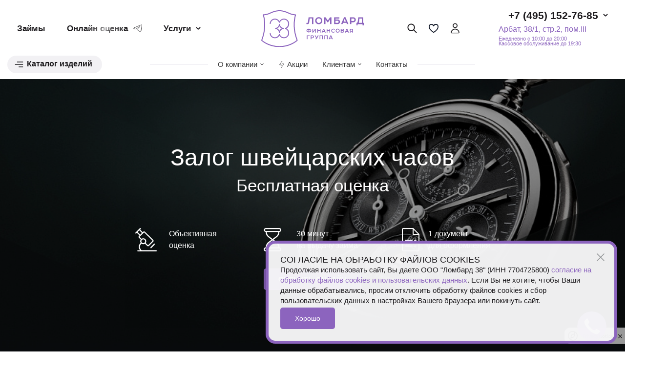

--- FILE ---
content_type: text/html; charset=UTF-8
request_url: https://lombard38.ru/services/pledge/loans-secured-swiss-watches/
body_size: 58947
content:


<!DOCTYPE html>
<html class="no-js" lang="ru">
<head>
    <title>Залог швейцарских часов в Москве – заложить швейцарские часы в Ломбард 38</title>
    <!-- calltouch -->
<!-- calltouch -->
<link rel="stylesheet" href="https://cdn.envybox.io/widget/cbk.css" media="print" onload="this.media='all';this.onload=null;">
    <meta name="viewport" content="width=device-width, initial-scale=1, maximum-scale=2">
    <link rel="apple-touch-icon" sizes="57x57" href="/images/favicon/apple-icon-57x57.png">
    <link rel="apple-touch-icon" sizes="60x60" href="/images/favicon/apple-icon-60x60.png">
    <link rel="apple-touch-icon" sizes="72x72" href="/images/favicon/apple-icon-72x72.png">
    <link rel="apple-touch-icon" sizes="76x76" href="/images/favicon/apple-icon-76x76.png">
    <link rel="apple-touch-icon" sizes="114x114" href="/images/favicon/apple-icon-114x114.png">
    <link rel="apple-touch-icon" sizes="120x120" href="/images/favicon/apple-icon-120x120.png">
    <link rel="apple-touch-icon" sizes="144x144" href="/images/favicon/apple-icon-144x144.png">
    <link rel="apple-touch-icon" sizes="152x152" href="/images/favicon/apple-icon-152x152.png">
    <link rel="apple-touch-icon" sizes="180x180" href="/images/favicon/apple-icon-180x180.png">
    <link rel="icon" type="image/png" sizes="192x192" href="/images/favicon/android-icon-192x192.png">
    <link rel="icon" type="image/png" sizes="32x32" href="/images/favicon/favicon-32x32.png">
    <link rel="icon" type="image/png" sizes="96x96" href="/images/favicon/favicon-96x96.png">
    <link rel="icon" type="image/png" sizes="16x16" href="/images/favicon/favicon-16x16.png">
    <link rel="manifest" href="/images/favicon/manifest.json">
    <meta name="msapplication-TileColor" content="#ffffff">
    <meta name="msapplication-TileImage" content="/images/favicon/ms-icon-144x144.png">
    <meta name="theme-color" content="#ffffff">
    <meta name="robots" content="noyaca"/>
    <meta name="cmsmagazine" content="375ae7ee1d966eda439686d29353b808"/>
            <link rel="canonical"
              href="https://lombard38.ru/services/pledge/loans-secured-swiss-watches/"/>
            <meta name="robots" content="index, follow" />
    <meta name="description" content="Мы предлагаем услугу скупки швейцарских часов на выгодных условиях. Вы получите согласованную сумму в день обращения. Предоставляем экспертную оценку ваших ценных изделий в онлайн режиме." />
    
    






<link href="/local/templates/main_v2/styles/print.css" type="text/css" rel="stylesheet" media="print"/>
<script data-skip-moving="true" src="https://smartcaptcha.yandexcloud.net/captcha.js?render=onload&onload=yaCaptchaOnLoad" defer></script>



        <script data-skip-moving="true">(function(w, d, n) {var cl = "bx-core";var ht = d.documentElement;var htc = ht ? ht.className : undefined;if (htc === undefined || htc.indexOf(cl) !== -1){return;}var ua = n.userAgent;if (/(iPad;)|(iPhone;)/i.test(ua)){cl += " bx-ios";}else if (/Windows/i.test(ua)){cl += ' bx-win';}else if (/Macintosh/i.test(ua)){cl += " bx-mac";}else if (/Linux/i.test(ua) && !/Android/i.test(ua)){cl += " bx-linux";}else if (/Android/i.test(ua)){cl += " bx-android";}cl += (/(ipad|iphone|android|mobile|touch)/i.test(ua) ? " bx-touch" : " bx-no-touch");cl += w.devicePixelRatio && w.devicePixelRatio >= 2? " bx-retina": " bx-no-retina";if (/AppleWebKit/.test(ua)){cl += " bx-chrome";}else if (/Opera/.test(ua)){cl += " bx-opera";}else if (/Firefox/.test(ua)){cl += " bx-firefox";}ht.className = htc ? htc + " " + cl : cl;})(window, document, navigator);</script>


<link href="/bitrix/cache/css/ru/main_v2/page_31d9a50072d504ba068fdadbeb69e603/page_31d9a50072d504ba068fdadbeb69e603_v1.css?176613515566228" type="text/css"  rel="stylesheet" />
<link href="/bitrix/cache/css/ru/main_v2/template_9c2f903cb37819a711c2ff12c9cbbdd5/template_9c2f903cb37819a711c2ff12c9cbbdd5_v1.css?1766082764354352" type="text/css"  data-template-style="true" rel="stylesheet" />

    <meta property="og:locale" content="ru_RU"/>
    <meta property="og:type" content="website"/>
    <meta property="og:title" content="Залог швейцарских часов в Москве – заложить швейцарские часы в Ломбард 38"/>
    <meta property="og:description" content="Мы предлагаем услугу скупки швейцарских часов на выгодных условиях. Вы получите согласованную сумму в день обращения. Предоставляем экспертную оценку ваших ценных изделий в онлайн режиме." />    <meta property="og:url" content="https://lombard38.ru/services/pledge/loans-secured-swiss-watches/"/>
    <meta property="og:site_name" content="lombard38.ru"/>
    <meta property="og:image" content="https://lombard38.ru/local/templates/main_v2/images/Logo.svg"/>
    <meta property="twitter:image"
          content="https://lombard38.ru/local/templates/main_v2/images/Logo.svg"/>
</head>
<body class="no-js ">
<!-- Yandex.Metrika counter -->
<noscript><div><img src="https://mc.yandex.ru/watch/9843925" style="position:absolute; left:-9999px;" alt="" /></div></noscript>
<!-- /Yandex.Metrika counter -->

<!-- Top.Mail.Ru counter -->
<noscript><div><img src="https://top-fwz1.mail.ru/counter?id=3526597;js=na" style="position:absolute;left:-9999px;" alt="Top.Mail.Ru" /></div></noscript>
<!-- /Top.Mail.Ru counter -->

<!-- Вставьте этот скрипт перед закрывающим тегом </body> -->
<!-- Токен {wz_metric} используется для подстановки кода аналитики. Убедитесь, чтобы токен и текст, в котором он прописан, были разделены как минимум одним символом пробела. -->
<!-- calltouch request -->
<!-- calltouch request -->

<header class="header">
    <div class="container">
        <div class="header__top">
            <div class="header__top-container header__top-container_left">
                <div class="hpm" itemscope itemtype="https://schema.org/SiteNavigationElement">
        <div class="hpm__item  ">
                <a onclick="Comagic.omni.forwardWhatsApp()"
           href="/pledge/"
           itemprop="url"
                      class="hpm__item-link
                    ">
            <span itemprop="name">Займы</span>
        </a>
            
                </div>    <div class="hpm__item  hpm__item_shine">
                <a onclick="Comagic.omni.forwardWhatsApp()"
           href="https://wa.me/79251694438"
           itemprop="url"
           target="_blank"           class="hpm__item-link
                    hpm__item-link_has-subitem">
            <span itemprop="name">Онлайн оценка</span>
        </a>
                    <a href="https://wa.me/79251694438"
           target="_blank"
           itemprop="url" class="hpm__additem-link">
                            <img class="hpm__additem-img" src="/local/templates/main_v2/images/template/telegram-stroke.svg" alt="">
                                        <span class="hpm__additem-hint">
                    Сделаем&nbsp;первичную&nbsp;оценку 
вашего&nbsp;изделия&nbsp;по&nbsp;фото&nbsp;в&nbsp;Telegram                </span>
                    </a>
    
                </div>    <div class="hpm__item hpm__item_has-childs ">
                <span class="hpm__item-link hpm__item-link_selected
                    ">
                <span itemprop="name">Услуги</span>
            </span>
            
                <div class="hpm__subitems-popup">
            <div class="hpm__subitems-popup-inner">
                <div class="hpm__subitems-container">
                                            <div class="hpm__subitem hpm__subitem_has-sub-subitems hpm__subitem_selected">
                                                            <span class="hpm__subitem-link">
                                    Займы                                </span>
                                                                                        <div class="hpm__subsubitems-wrapper">
                                    <div class="hpm__subsubitems">
                                                                                                                                    <a href="/services/pledge/antiques/"
                                                   class="hpm__subsubitem">Под залог антиквариата                                                </a>
                                                                                                                                                                                <a href="/services/pledge/bail-money-diamonds/"
                                                   class="hpm__subsubitem">Под залог бриллиантов                                                </a>
                                                                                                                                                                                <a href="/services/pledge/gold/"
                                                   class="hpm__subsubitem">Под залог золота                                                </a>
                                                                                                                                                                                <a href="/services/pledge/loans-secured-on-jewellery/"
                                                   class="hpm__subsubitem">Под залог украшений                                                </a>
                                                                                                                                                                                <span class="hpm__subsubitem hpm__subsubitem_selected">Под залог часов                                                </span>
                                                                                                                        </div>
                                </div>
                                                    </div>
                                            <div class="hpm__subitem hpm__subitem_has-sub-subitems ">
                                                            <a class="hpm__subitem-link" href="/services/sell/">
                                    Выкуп                                </a>
                                                                                        <div class="hpm__subsubitems-wrapper">
                                    <div class="hpm__subsubitems">
                                                                                                                                    <a href="/services/sell/vykup-chasov-audemars-piguet/"
                                                   class="hpm__subsubitem">Audemars Piguet                                                </a>
                                                                                                                                                                                <a href="/services/sell/prodat-chasy-breguet/"
                                                   class="hpm__subsubitem">Breguet                                                </a>
                                                                                                                                                                                <a href="/services/sell/prodat-chasy-bulgari/"
                                                   class="hpm__subsubitem">Bvlgari                                                </a>
                                                                                                                                                                                <a href="/services/sell/prodat-chasy-karte/"
                                                   class="hpm__subsubitem">Cartier                                                </a>
                                                                                                                                                                                <a href="/services/sell/prodat-chasy-chopard/"
                                                   class="hpm__subsubitem">Chopard                                                </a>
                                                                                                                                                                                <a href="/services/sell/prodat-chasy-chronoswiss/"
                                                   class="hpm__subsubitem">Chronoswiss                                                </a>
                                                                                                                                                                                <a href="/services/sell/prodat-chasy-corum/"
                                                   class="hpm__subsubitem">Corum                                                </a>
                                                                                                                                                                                <a href="/services/sell/prodat-chasy-cvstos/"
                                                   class="hpm__subsubitem">Cvstos                                                </a>
                                                                                                                                                                                <a href="/services/sell/prodat-chasy-frank-muller/"
                                                   class="hpm__subsubitem">Franck Muller                                                </a>
                                                                                                                                                                                <a href="/services/sell/vykup-chasov-frederique-constant/"
                                                   class="hpm__subsubitem">Frederique Constant                                                </a>
                                                                                                                                                                                <a href="/services/sell/prodat-chasy-girard-perregaux/"
                                                   class="hpm__subsubitem">Girard Perregaux                                                </a>
                                                                                                                                                                                <a href="/services/sell/prodat-chasy-glashutte-original/"
                                                   class="hpm__subsubitem">Glashutte                                                </a>
                                                                                                                                                                                <a href="/services/sell/prodat-chasy-graham/"
                                                   class="hpm__subsubitem">Graham                                                </a>
                                                                                                                                                                                <a href="/services/sell/prodat-chasy-harry-winston/"
                                                   class="hpm__subsubitem">Harry Winston                                                </a>
                                                                                                                                                                                <a href="/services/sell/prodat-chasy-iwc/"
                                                   class="hpm__subsubitem">IWC                                                </a>
                                                                                                                                                                                <a href="/services/sell/prodat-chasy-jaeger-lecoultre/"
                                                   class="hpm__subsubitem">Jaeger Lecoultre                                                </a>
                                                                                                                                                                                <a href="/services/sell/prodat-chasy-jaquet-droz/"
                                                   class="hpm__subsubitem">Jaquet Droz                                                </a>
                                                                                                                                                                                <a href="/services/sell/prodat-chasy-maurice-lacroix/"
                                                   class="hpm__subsubitem">Maurice Lacroix                                                </a>
                                                                                                                                                                                <a href="/services/sell/vykup-ukrasheniy-mikimoto/"
                                                   class="hpm__subsubitem">Mikimoto                                                </a>
                                                                                                                                                                                <a href="/services/sell/vykup-chasov-panerai/"
                                                   class="hpm__subsubitem">Panerai                                                </a>
                                                                                                                                                                                <a href="/services/sell/prodat-chasy-patek-perrelet/"
                                                   class="hpm__subsubitem">Patek Perrelet                                                </a>
                                                                                                                                                                                <a href="/services/sell/prodat-chasy-piaget/"
                                                   class="hpm__subsubitem">Piaget                                                </a>
                                                                                                                                                                                <a href="/services/sell/prodat-chasy-richard-mille/"
                                                   class="hpm__subsubitem">Richard Mille                                                </a>
                                                                                                                                                                                <a href="/services/sell/prodat-chasy-roger-dubuis/"
                                                   class="hpm__subsubitem">Roger Dubuis                                                </a>
                                                                                                                                                                                <a href="/services/sell/vykup-chasov-ulysse-nardin/"
                                                   class="hpm__subsubitem">Ulysse Nardin                                                </a>
                                                                                                                                                                                <a href="/services/sell/prodat-chasy-van-cleef-arpels/"
                                                   class="hpm__subsubitem">Van Cleef & Arpels                                                </a>
                                                                                                                                                                                <a href="/services/sell/antiques3165/"
                                                   class="hpm__subsubitem">Антиквариат                                                </a>
                                                                                                                                                                                <a href="/services/sell/prodat-braslet-cartier/"
                                                   class="hpm__subsubitem">Браслет Cartier                                                </a>
                                                                                                                                                                                <a href="/services/sell/braslety-s-brilliantami/"
                                                   class="hpm__subsubitem">Браслеты с бриллиантами                                                </a>
                                                                                                                                                                                <a href="/services/sell/skupka-brendovyh-ukrashenij/"
                                                   class="hpm__subsubitem">Брендовые украшения                                                </a>
                                                                                                                                                                                <a href="/services/sell/diamonds/"
                                                   class="hpm__subsubitem">Бриллиант                                                </a>
                                                                                                                                                                                <a href="/services/sell/gold5112/"
                                                   class="hpm__subsubitem">Выкуп золота                                                </a>
                                                                                                                                                                                <a href="/services/sell/gems/"
                                                   class="hpm__subsubitem">Драгоценные камни                                                </a>
                                                                                                                                                                                <a href="/services/sell/skupka-dragocennyh-ukrashenij/"
                                                   class="hpm__subsubitem">Драгоценные украшения                                                </a>
                                                                                                                                                                                <a href="/services/sell/skupka-zolotyh-kolec/"
                                                   class="hpm__subsubitem">Золотое кольцо                                                </a>
                                                                                                                                                                                <a href="/services/sell/skupka-zolotyh-ukrashenij/"
                                                   class="hpm__subsubitem">Золотые украшения                                                </a>
                                                                                                                                                                                <a href="/services/sell/skupka-zolotyh-chasov/"
                                                   class="hpm__subsubitem">Золотые часы                                                </a>
                                                                                                                                                                                <a href="/services/sell/prodat-kolco-bulgari/"
                                                   class="hpm__subsubitem">Кольцо Bvlgari                                                </a>
                                                                                                                                                                                <a href="/services/sell/prodat-koltso-cartier/"
                                                   class="hpm__subsubitem">Кольцо Cartier                                                </a>
                                                                                                                                                                                <a href="/services/sell/prodat-koltso-tiffani/"
                                                   class="hpm__subsubitem">Кольцо Тиффани                                                </a>
                                                                                                                                                                                <a href="/services/sell/prodat-chasy-zenith/"
                                                   class="hpm__subsubitem">Продать часы Zenith                                                </a>
                                                                                                                                                                                <a href="/services/sell/skupka-obruchalnyh-kolec/"
                                                   class="hpm__subsubitem">Сдать обручальное кольцо                                                </a>
                                                                                                                                                                                <a href="/services/sell/skupka-zolota-s-brilliantami/"
                                                   class="hpm__subsubitem">Скупка золота с бриллиантами                                                </a>
                                                                                                                                                                                <a href="/services/sell/skupka-kolec/"
                                                   class="hpm__subsubitem">Скупка колец                                                </a>
                                                                                                                                                                                <a href="/services/sell/prodat-karte/"
                                                   class="hpm__subsubitem">Украшения Cartier                                                </a>
                                                                                                                                                                                <a href="/services/sell/prodat-aksessuary-chanel/"
                                                   class="hpm__subsubitem">Украшения Chanel                                                </a>
                                                                                                                                                                                <a href="/services/sell/prodat-chopard/"
                                                   class="hpm__subsubitem">Украшения Chopard                                                </a>
                                                                                                                                                                                <a href="/services/sell/prodat-ukrasheniya-graff/"
                                                   class="hpm__subsubitem">Украшения Graff                                                </a>
                                                                                                                                                                                <a href="/services/sell/prodat-ukrasheniya-gucci/"
                                                   class="hpm__subsubitem">Украшения Gucci                                                </a>
                                                                                                                                                                                <a href="/services/sell/prodat-ukrasheniya-harry-winston/"
                                                   class="hpm__subsubitem">Украшения Harry Winston                                                </a>
                                                                                                                                                                                <a href="/services/sell/prodat-ukrasheniya-louis-vuitton/"
                                                   class="hpm__subsubitem">Украшения Louis Vuitton                                                </a>
                                                                                                                                                                                <a href="/services/sell/prodat-montblanc/"
                                                   class="hpm__subsubitem">Украшения Montblanc                                                </a>
                                                                                                                                                                                <a href="/services/sell/prodat-van-cleef/"
                                                   class="hpm__subsubitem">Украшения Van Cleef & Arpels                                                </a>
                                                                                                                                                                                <a href="/services/sell/prodat-ukrasheniya-tiffani/"
                                                   class="hpm__subsubitem">Украшения Тиффани                                                </a>
                                                                                                                                                                                <a href="/services/sell/skupka-izdelij-s-brilliantami/"
                                                   class="hpm__subsubitem">Украшения с бриллиантами                                                </a>
                                                                                                                                                                                <a href="/services/sell/swiss-watches/"
                                                   class="hpm__subsubitem">Часы                                                </a>
                                                                                                                                                                                <a href="/services/sell/skupka-shvejcarskih-chasov/"
                                                   class="hpm__subsubitem">Швейцарские часы                                                </a>
                                                                                                                                                                                <a href="/services/sell/jewellery/"
                                                   class="hpm__subsubitem">Ювелирное изделие                                                </a>
                                                                                                                        </div>
                                </div>
                                                    </div>
                                            <div class="hpm__subitem hpm__subitem_has-sub-subitems ">
                                                            <a class="hpm__subitem-link" href="/services/evaluation/">
                                    Оценка                                </a>
                                                                                        <div class="hpm__subsubitems-wrapper">
                                    <div class="hpm__subsubitems">
                                                                                                                                    <a href="/services/evaluation/antiques4630/"
                                                   class="hpm__subsubitem">Антиквариата                                                </a>
                                                                                                                                                                                <a href="/services/evaluation/diamonds3109/"
                                                   class="hpm__subsubitem">Бриллиантов                                                </a>
                                                                                                                                                                                <a href="/services/evaluation/otsenka-izdeliy-s-brilliantami/"
                                                   class="hpm__subsubitem">Изделий с бриллиантами                                                </a>
                                                                                                                                                                                <a href="/services/evaluation/ocenka-kolec-s-brilliantami/"
                                                   class="hpm__subsubitem">Колец с бриллиантами                                                </a>
                                                                                                                                                                                <a href="/services/evaluation/watch/"
                                                   class="hpm__subsubitem">Часов                                                </a>
                                                                                                                                                                                <a href="/services/evaluation/jewellery687/"
                                                   class="hpm__subsubitem">Ювелирных изделий                                                </a>
                                                                                                                        </div>
                                </div>
                                                    </div>
                                            <div class="hpm__subitem  ">
                                                            <a class="hpm__subitem-link" href="/sale/commission-shop/">
                                    Комиссионный магазин                                </a>
                                                                                </div>
                                            <div class="hpm__subitem hpm__subitem_has-sub-subitems ">
                                                            <a class="hpm__subitem-link" href="/services/additional/">
                                    Сервисные услуги                                </a>
                                                                                        <div class="hpm__subsubitems-wrapper">
                                    <div class="hpm__subsubitems">
                                                                                                                                    <a href="/services/gemmologicheskaya-ekspertiza/"
                                                   class="hpm__subsubitem">Геммологическая экспертиза                                                </a>
                                                                                                                        </div>
                                </div>
                                                    </div>
                                            <div class="hpm__subitem  ">
                                                            <a class="hpm__subitem-link" href="/services/online-ocenka/">
                                    Онлайн-оценка                                </a>
                                                                                </div>
                                    </div>
                <div class="hpm__sub-subitems-container"></div>
            </div>
        </div>
            </div></div>            </div>
            <a class="logo" href="/">
                <img alt="Ювелирный ломбард" src="/local/templates/main_v2/images/Logo.svg" class="header__logo-img">            </a>
            <div class="header__top-container header__top-container_right">
                <div class="header__links">
                <div class="top-search__search-btn header__link header__link_search" title="Поиск"></div>
            <!--'start_frame_cache_favorite'-->    <a href="/favorite/" class="header__link header__link_favorite" title="Избранное"></a>
    <!--'end_frame_cache_favorite'-->    <a href="/lk/" title="Войти в Личный кабинет" class="header__link header__link_user"></a>
</div><div class="header__contacts-container">
	 <div class="header__phone-container">
            <a class="header__phone" href="tel:74951527685">+7 (495) 152-76-85</a>
        <div class="header__contacts-hidden">
                    <a class="header__contact header__contact_email" href="mailto:info@lombard38.ru"
               target="_blank">
                    <span class="header__contact-icon header__contact-icon_email">
                        <svg xmlns="http://www.w3.org/2000/svg" version="1.1"
                             xmlns:xlink="http://www.w3.org/1999/xlink"
                             xmlns:svgjs="http://svgjs.com/svgjs" width="512" height="512" x="0" y="0"
                             viewBox="0 0 512 512"
                             style="enable-background:new 0 0 512 512" xml:space="preserve" class="">
                            <g>
                                <path d="m298.789 313.693c-12.738 8.492-27.534 12.981-42.789 12.981-15.254 0-30.05-4.489-42.788-12.981l-209.803-139.873c-1.164-.776-2.298-1.585-3.409-2.417v229.197c0 26.278 21.325 47.133 47.133 47.133h417.733c26.278 0 47.133-21.325 47.133-47.133v-229.198c-1.113.834-2.249 1.645-3.416 2.422z"
                                      data-original="#000000" class=""></path>
                                <path d="m20.05 148.858 209.803 139.874c7.942 5.295 17.044 7.942 26.146 7.942 9.103 0 18.206-2.648 26.148-7.942l209.803-139.874c12.555-8.365 20.05-22.365 20.05-37.475 0-25.981-21.137-47.117-47.117-47.117h-417.766c-25.98.001-47.117 21.137-47.117 47.142 0 15.085 7.496 29.085 20.05 37.45z"
                                      data-original="#000000" class=""></path>
                            </g>
                        </svg>
                    </span>
                info@lombard38.ru            </a>
                            <a onclick="Comagic.omni.forwardWhatsApp()"
               class="header__contact header__contact_whatsapp"
               href="https://wa.me/79251694438"
               target="_blank">
                    <span class="header__contact-icon header__contact-icon_whatsapp">
                        <svg xmlns="http://www.w3.org/2000/svg" version="1.1"
                             xmlns:xlink="http://www.w3.org/1999/xlink"
                             xmlns:svgjs="http://svgjs.com/svgjs" width="512" height="512" x="0" y="0"
                             viewBox="0 0 512 512"
                             style="enable-background:new 0 0 512 512" xml:space="preserve">
                            <g>
                                <g>
                                    <g>
                                        <path d="M256.064,0h-0.128C114.784,0,0,114.816,0,256c0,56,18.048,107.904,48.736,150.048l-31.904,95.104l98.4-31.456
                                            C155.712,496.512,204,512,256.064,512C397.216,512,512,397.152,512,256S397.216,0,256.064,0z M405.024,361.504
                                            c-6.176,17.44-30.688,31.904-50.24,36.128c-13.376,2.848-30.848,5.12-89.664-19.264C189.888,347.2,141.44,270.752,137.664,265.792
                                            c-3.616-4.96-30.4-40.48-30.4-77.216s18.656-54.624,26.176-62.304c6.176-6.304,16.384-9.184,26.176-9.184
                                            c3.168,0,6.016,0.16,8.576,0.288c7.52,0.32,11.296,0.768,16.256,12.64c6.176,14.88,21.216,51.616,23.008,55.392
                                            c1.824,3.776,3.648,8.896,1.088,13.856c-2.4,5.12-4.512,7.392-8.288,11.744c-3.776,4.352-7.36,7.68-11.136,12.352
                                            c-3.456,4.064-7.36,8.416-3.008,15.936c4.352,7.36,19.392,31.904,41.536,51.616c28.576,25.44,51.744,33.568,60.032,37.024
                                            c6.176,2.56,13.536,1.952,18.048-2.848c5.728-6.176,12.8-16.416,20-26.496c5.12-7.232,11.584-8.128,18.368-5.568
                                            c6.912,2.4,43.488,20.48,51.008,24.224c7.52,3.776,12.48,5.568,14.304,8.736C411.2,329.152,411.2,344.032,405.024,361.504z"
                                              data-original="#000000"></path>
                                    </g>
                                </g>
                            </g>
                        </svg>
                    </span>Написать в WhatsApp            </a>
                            <a onclick="Comagic.omni.forwardTelegram()"
               class="header__contact header__contact_telegram"
               href="https://t.me/arbat_38"
               target="_blank">
                    <span class="header__contact-icon header__contact-icon_telegram">
                        <svg width="100px" height="100px" viewBox="0 0 100 100"
                             style="enable-background:new 0 0 100 100;" version="1.1"
                             xml:space="preserve" xmlns="http://www.w3.org/2000/svg"
                             xmlns:xlink="http://www.w3.org/1999/xlink">
                            <g id="Layer_2">
                                <g>
                                    <path d="M88.723,12.142C76.419,17.238,23.661,39.091,9.084,45.047c-9.776,3.815-4.053,7.392-4.053,7.392    s8.345,2.861,15.499,5.007c7.153,2.146,10.968-0.238,10.968-0.238l33.62-22.652c11.922-8.107,9.061-1.431,6.199,1.431    c-6.199,6.2-16.452,15.975-25.036,23.844c-3.815,3.338-1.908,6.199-0.238,7.63c6.199,5.246,23.129,15.976,24.082,16.691    c5.037,3.566,14.945,8.699,16.452-2.146c0,0,5.961-37.435,5.961-37.435c1.908-12.637,3.815-24.321,4.053-27.659    C97.307,8.804,88.723,12.142,88.723,12.142z"/>
                                </g>
                            </g>
                        </svg>
                    </span>
                Консультант 38
            </a>
                <div class="header__socials">
                            <a href="https://vk.com/lombard_38" class="social-items social-item__vk" target="_blank">
                    <svg xmlns:dc="http://purl.org/dc/elements/1.1/" xmlns:cc="http://creativecommons.org/ns#"
                         xmlns:rdf="http://www.w3.org/1999/02/22-rdf-syntax-ns#"
                         xmlns:svg="http://www.w3.org/2000/svg" xmlns="http://www.w3.org/2000/svg"
                         xmlns:sodipodi="http://sodipodi.sourceforge.net/DTD/sodipodi-0.dtd"
                         xmlns:inkscape="http://www.inkscape.org/namespaces/inkscape" width="300" height="300"
                         viewBox="0 0 300 300" version="1.1" id="svg6" sodipodi:docname="VK.svg"
                         inkscape:version="0.92.4 (5da689c313, 2019-01-14)">
                        <path d="M 163.39694,243.59775 C 60.898501,243.59775 2.435978,173.32917 0,56.402248 H 51.342911 C 53.029357,142.22361 90.879763,178.57589 120.86102,186.0712 V 56.402248 h 48.34666 v 74.016242 c 29.6065,-3.18551 60.70831,-36.914428 71.20175,-74.016241 h 48.34572 C 280.69769,102.12367 246.96877,135.85259 222.98376,149.71892 246.96877,160.9619 285.38413,190.38101 300,243.59775 H 246.78139 C 235.35103,207.995 206.87164,180.44972 169.20768,176.70206 v 66.89569 z"
                              id="path4" style="fill-opacity:1;stroke-width:9.36914444;"
                              inkscape:connector-curvature="0"></path>
                    </svg>
                </a>
                                        <a href="https://www.youtube.com/@Lombard_38" class="social-items social-item__youtube" target="_blank">
                    <svg xmlns="http://www.w3.org/2000/svg" height="800" width="1200"
                         viewBox="-35.20005 -41.33325 305.0671 247.9995">
                        <path d="M229.763 25.817c-2.699-10.162-10.65-18.165-20.748-20.881C190.716 0 117.333 0 117.333 0S43.951 0 25.651 4.936C15.553 7.652 7.6 15.655 4.903 25.817 0 44.236 0 82.667 0 82.667s0 38.429 4.903 56.85C7.6 149.68 15.553 157.681 25.65 160.4c18.3 4.934 91.682 4.934 91.682 4.934s73.383 0 91.682-4.934c10.098-2.718 18.049-10.72 20.748-20.882 4.904-18.421 4.904-56.85 4.904-56.85s0-38.431-4.904-56.85"
                              style=""></path>
                        <path d="M93.333 117.559l61.333-34.89-61.333-34.894z" style="fill: #f2f1f4"></path>
                    </svg>
                </a>
                                        <a onclick="Comagic.omni.forwardTelegram()"
                   href="https://t.me/market_38"
                   class="social-items social-item__telegram"
                   target="_blank">
                    <svg width="100px" height="100px" viewBox="0 0 100 100"
                         style="enable-background:new 0 0 100 100;" version="1.1"
                         xml:space="preserve" xmlns="http://www.w3.org/2000/svg"
                         xmlns:xlink="http://www.w3.org/1999/xlink">
                            <g id="Layer_2">
                                <g>
                                    <path d="M88.723,12.142C76.419,17.238,23.661,39.091,9.084,45.047c-9.776,3.815-4.053,7.392-4.053,7.392    s8.345,2.861,15.499,5.007c7.153,2.146,10.968-0.238,10.968-0.238l33.62-22.652c11.922-8.107,9.061-1.431,6.199,1.431    c-6.199,6.2-16.452,15.975-25.036,23.844c-3.815,3.338-1.908,6.199-0.238,7.63c6.199,5.246,23.129,15.976,24.082,16.691    c5.037,3.566,14.945,8.699,16.452-2.146c0,0,5.961-37.435,5.961-37.435c1.908-12.637,3.815-24.321,4.053-27.659    C97.307,8.804,88.723,12.142,88.723,12.142z"/>
                                </g>
                            </g>
                        </svg>
                </a>
                    </div>
        <div class="header__callback">
            <a href="#" data-toggle="modal"
               data-target="#callback-popup"
               onclick="javascript:ga('send', 'event', 'CALLBACK_ORDER', 'CALLBACK ORDER'); return true;"
               data-fbqtrack="InitiateCheckout" class="btn header__callback-btn btn-block">Заказать звонок</a>
        </div>
    </div>
</div> <a href="https://yandex.ru/profile/31503262127" target="_blank" class="header__address">
	<div class="header__address-icon">
	</div>
	 Арбат,&nbsp;38/1,&nbsp;стр.2,&nbsp;пом.III	<div class="header__work-time">
		 Ежедневно с 10:00 до 20:00<br>
Кассовое обслуживание до 19:30<br>
	</div>
 </a>
</div>
<br>            </div>
            <div class="header__mobile-container">
                <div class="header__links">
                <div class="top-search__search-btn header__link header__link_search" title="Поиск"></div>
                <a href="/favorite/" class="header__link header__link_favorite" title="Избранное"></a>
        <a href="/lk/" title="Войти в Личный кабинет" class="header__link header__link_user"></a>
</div>                <div class="header__links">
                    <a class="header-btn__menu">
                        <span></span>
                        <span></span>
                        <span></span>
                    </a>
                </div>
            </div>
        </div>
                <div class="header__bottom">
                        <div class="header__catalog-container-wrapper">
                <div class="header__catalog-container">
    <div class="header__catalog-button">
        <div class="header__catalog-button-icon header__catalog-button-icon-menu">
            <svg xmlns="http://www.w3.org/2000/svg" version="1.1" xmlns:xlink="http://www.w3.org/1999/xlink"
                 xmlns:svgjs="http://svgjs.com/svgjs" width="512" height="512" x="0" y="0" viewBox="0 0 24 24"
                 style="enable-background:new 0 0 512 512" xml:space="preserve" class="">
                                <g>
                                    <path id="menu-right-alt"
                                          d="m21 7h-13a1 1 0 0 1 0-2h13a1 1 0 0 1 0 2zm1 5a1 1 0 0 0 -1-1h-18a1 1 0 0 0 0 2h18a1 1 0 0 0 1-1zm0 6a1 1 0 0 0 -1-1h-9a1 1 0 0 0 0 2h9a1 1 0 0 0 1-1z"
                                          fill="#1e1c1f" data-original="#000000" class=""></path>
                                </g>
                            </svg>
        </div>


        <div style="margin-bottom: 1px;">Каталог изделий</div>
    </div>
    <div class="header__catalog-menu-container">
        <div class="header__catalog-menu-top">
            <div class="header__catalog-button header__catalog-button_close">
                <div class="header__catalog-button-icon header__catalog-button-icon-close">
                    <svg xmlns="http://www.w3.org/2000/svg" version="1.1" xmlns:xlink="http://www.w3.org/1999/xlink"
                         xmlns:svgjs="http://svgjs.com/svgjs" width="512" height="512" x="0" y="0"
                         viewBox="0 0 329.26933 329" style="enable-background:new 0 0 512 512" xml:space="preserve"
                         class="">
                        <g>
                            <path d="m194.800781 164.769531 128.210938-128.214843c8.34375-8.339844 8.34375-21.824219 0-30.164063-8.339844-8.339844-21.824219-8.339844-30.164063 0l-128.214844 128.214844-128.210937-128.214844c-8.34375-8.339844-21.824219-8.339844-30.164063 0-8.34375 8.339844-8.34375 21.824219 0 30.164063l128.210938 128.214843-128.210938 128.214844c-8.34375 8.339844-8.34375 21.824219 0 30.164063 4.15625 4.160156 9.621094 6.25 15.082032 6.25 5.460937 0 10.921875-2.089844 15.082031-6.25l128.210937-128.214844 128.214844 128.214844c4.160156 4.160156 9.621094 6.25 15.082032 6.25 5.460937 0 10.921874-2.089844 15.082031-6.25 8.34375-8.339844 8.34375-21.824219 0-30.164063zm0 0"
                                  fill="#1e1c1f" data-original="#000000"></path>
                        </g>
                    </svg>
                </div>

                <div style="margin-bottom: 1px;">Каталог изделий</div>
            </div>
            <a href="/sale/" class="header__catalog-menu-top-item">Все изделия</a>
            <a href="/brands/" class="header__catalog-menu-top-item">Бренды изделий</a>
            <a href="/sale/sale/" style="margin-left: auto;" class="header__catalog-menu-top-item">

                <svg xmlns="http://www.w3.org/2000/svg" viewBox="0 0 32 32" width="512" height="512"><g id="Layer_2" data-name="Layer 2"><path d="M21.806,10.194a1,1,0,0,0-1.414,0l-10.2,10.2a1,1,0,1,0,1.414,1.414l10.2-10.2A1,1,0,0,0,21.806,10.194Z"/><path d="M15,12a3,3,0,1,0-3,3A3,3,0,0,0,15,12Zm-4,0a1,1,0,1,1,1,1A1,1,0,0,1,11,12Z"/><path d="M20,17a3,3,0,1,0,3,3A3,3,0,0,0,20,17Zm0,4a1,1,0,1,1,1-1A1,1,0,0,1,20,21Z"/><path d="M29.468,13.1a6.829,6.829,0,0,1-.644-1.262,7.228,7.228,0,0,1-.239-1.466,5.694,5.694,0,0,0-.838-2.9,5.714,5.714,0,0,0-2.516-1.7,7.126,7.126,0,0,1-1.307-.67A6.989,6.989,0,0,1,22.9,4.071a5.7,5.7,0,0,0-2.414-1.883,5.655,5.655,0,0,0-2.987.1,7.419,7.419,0,0,1-1.5.23,7.408,7.408,0,0,1-1.5-.23,5.646,5.646,0,0,0-2.987-.1A5.715,5.715,0,0,0,9.1,4.072,7.028,7.028,0,0,1,8.076,5.094a7.083,7.083,0,0,1-1.306.669,5.71,5.71,0,0,0-2.517,1.7,5.688,5.688,0,0,0-.838,2.9,7.239,7.239,0,0,1-.239,1.467A6.829,6.829,0,0,1,2.532,13.1,5.734,5.734,0,0,0,1.48,16a5.734,5.734,0,0,0,1.052,2.905,6.829,6.829,0,0,1,.644,1.262,7.228,7.228,0,0,1,.239,1.466,5.694,5.694,0,0,0,.838,2.9,5.714,5.714,0,0,0,2.516,1.7,7.126,7.126,0,0,1,1.307.67A6.989,6.989,0,0,1,9.1,27.929a5.713,5.713,0,0,0,2.414,1.884,5.665,5.665,0,0,0,2.987-.1,7.419,7.419,0,0,1,1.5-.23,7.408,7.408,0,0,1,1.5.23,8.766,8.766,0,0,0,1.872.269,3.586,3.586,0,0,0,1.115-.166A5.715,5.715,0,0,0,22.9,27.928a7.028,7.028,0,0,1,1.022-1.022,7.083,7.083,0,0,1,1.306-.669,5.71,5.71,0,0,0,2.517-1.7,5.688,5.688,0,0,0,.838-2.9,7.239,7.239,0,0,1,.239-1.467,6.829,6.829,0,0,1,.644-1.262A5.734,5.734,0,0,0,30.52,16,5.734,5.734,0,0,0,29.468,13.1Zm-1.721,4.79a8.462,8.462,0,0,0-.826,1.664,8.851,8.851,0,0,0-.326,1.889,4.172,4.172,0,0,1-.465,1.921,4.169,4.169,0,0,1-1.7,1.043,8.667,8.667,0,0,0-1.686.887A8.567,8.567,0,0,0,21.4,26.606a4.17,4.17,0,0,1-1.53,1.3,4.173,4.173,0,0,1-1.941-.154A8.958,8.958,0,0,0,16,27.48a9.02,9.02,0,0,0-1.93.276,4.17,4.17,0,0,1-1.941.154,4.158,4.158,0,0,1-1.53-1.3,8.531,8.531,0,0,0-1.347-1.317A8.638,8.638,0,0,0,7.566,24.4a4.186,4.186,0,0,1-1.7-1.043,4.179,4.179,0,0,1-.465-1.921,8.841,8.841,0,0,0-.326-1.889,8.462,8.462,0,0,0-.826-1.664A4.17,4.17,0,0,1,3.48,16a4.17,4.17,0,0,1,.773-1.885,8.462,8.462,0,0,0,.826-1.664,8.851,8.851,0,0,0,.326-1.889A4.172,4.172,0,0,1,5.87,8.641,4.169,4.169,0,0,1,7.567,7.6a8.667,8.667,0,0,0,1.686-.887A8.567,8.567,0,0,0,10.6,5.394a4.18,4.18,0,0,1,1.53-1.3,4.173,4.173,0,0,1,1.941.154A8.958,8.958,0,0,0,16,4.52a9.02,9.02,0,0,0,1.93-.276,4.143,4.143,0,0,1,1.941-.154,4.168,4.168,0,0,1,1.53,1.3,8.531,8.531,0,0,0,1.347,1.317,8.638,8.638,0,0,0,1.686.887,4.186,4.186,0,0,1,1.7,1.043,4.18,4.18,0,0,1,.465,1.922,8.842,8.842,0,0,0,.326,1.888,8.462,8.462,0,0,0,.826,1.664A4.17,4.17,0,0,1,28.52,16,4.17,4.17,0,0,1,27.747,17.885Z"/></g></svg>


                Распродажа
            </a>
        </div>
        <div class="header__catalog-menu-wrapper">
            <div class="catalog-menu">
            <div class="catalog-menu__row">
                            <a class="catalog-menu__item catalog-menu__item_has-childs" href="/sale/jeweller/">
                    Ювелирные изделия                </a>
                                        <div class="catalog-menu__subitems">
                                                                        <a class="catalog-menu__subitem" href="/sale/jeweller/ring/">
                                Кольца                            </a>
                                                                                                <a class="catalog-menu__subitem" href="/sale/jeweller/earrings/">
                                Серьги                            </a>
                                                                                                <a class="catalog-menu__subitem" href="/sale/jeweller/pendants/">
                                Подвески                            </a>
                                                                                                <a class="catalog-menu__subitem" href="/sale/jeweller/chains/">
                                Цепи                            </a>
                                                                                                <a class="catalog-menu__subitem" href="/sale/jeweller/necklace/">
                                Колье                            </a>
                                                                                                <a class="catalog-menu__subitem" href="/sale/jeweller/bracelets/">
                                Браслеты                            </a>
                                                                                                <a class="catalog-menu__subitem" href="/sale/jeweller/set/">
                                Гарнитуры                            </a>
                                                                                                <a class="catalog-menu__subitem" href="/sale/jeweller/broshi/">
                                Броши                            </a>
                                                            </div>
                    </div>        <div class="catalog-menu__row">
                            <a class="catalog-menu__item " href="/sale/chasy/">
                    Часы                </a>
                                </div>        <div class="catalog-menu__row">
                            <a class="catalog-menu__item " href="/sale/diamonds/">
                    Бриллианты                </a>
                                </div>        <div class="catalog-menu__row">
                            <a class="catalog-menu__item " href="/sale/antiques/">
                    Антиквариат                </a>
                                </div></div>        </div>
    </div>
</div>            </div>
            <div class="header__main-menu">
                <div class="header__main-menu-inner">
                    <nav class="top-menu" itemtype="http://schema.org/SiteNavigationElement" itemscope="">
            <div class="top-menu__item-container top-menu__item-container_has-childs">
                            <a href="/about/" class="top-menu__item">
                                        О компании                </a>
                                        <div class="top-menu__childs-container">
                    <div class=" top-menu__childs">
                                                    <a class="top-menu__child" href="/about/">
                                О нас                                                            </a>
                                                    <a class="top-menu__child" href="/about/property/">
                                Реквизиты                                                            </a>
                                                    <a class="top-menu__child" href="/clients/reviews/">
                                Отзывы                                                            </a>
                                                    <a class="top-menu__child" href="/about/our-team/">
                                Наша команда                                                            </a>
                                                    <a class="top-menu__child" href="/clients/useful-info/nagrada-luchshee-predpriyatie-otrasli/">
                                Лидеры отрасли 2020                                                            </a>
                                            </div>
                </div>
                    </div>
            <div class="top-menu__item-container ">
                            <a href="/actions/" class="top-menu__item">
                                            <svg xmlns="http://www.w3.org/2000/svg" version="1.1" xmlns:xlink="http://www.w3.org/1999/xlink" xmlns:svgjs="http://svgjs.com/svgjs" width="512" height="512" x="0" y="0" viewBox="0 0 24 24" style="enable-background:new 0 0 512 512" xml:space="preserve" class=""><g><g><path d="m10 24c-.561 0-1-.439-1-1 0-.018.001-.085.003-.103l.941-8.897h-4.944c-.561 0-1-.439-1-1 0-.213.073-.432.201-.601l7.983-11.976c.203-.273.503-.423.816-.423.561 0 1 .439 1 1 0 .02-.001.099-.003.119l-.935 7.881h5.938c.561 0 1 .439 1 1 0 .211-.073.43-.2.6l-8.989 12.985c-.198.265-.498.415-.811.415zm3.003-22.999-7.987 11.977 5.484.022c.142 0 .277.06.372.166s.141.246.125.387l-1 9.45 9.003-13.003c0-.003 0-.004 0-.004l-6.5.004c-.143 0-.279-.061-.374-.168s-.14-.249-.123-.391z" fill="#1e1c1f" data-original="#1e1c1f" class=""></path></g></g></svg>                                        Акции                </a>
                                </div>
            <div class="top-menu__item-container top-menu__item-container_has-childs">
                            <a href="/clients/" class="top-menu__item">
                                        Клиентам                </a>
                                        <div class="top-menu__childs-container">
                    <div class=" top-menu__childs">
                                                    <a class="top-menu__child" href="/clients/useful-info/">
                                Ювелирный блог                                                            </a>
                                                    <a class="top-menu__child" href="/terms/">
                                Условия выдачи займа                                                            </a>
                                                    <a class="top-menu__child" href="/clients/usloviya-predostavleniya-zayma/">
                                Условия предоставления займа                                                            </a>
                                                    <a class="top-menu__child" href="/clients/dogovor/">
                                Договор займа                                                            </a>
                                                    <a class="top-menu__child" href="/clients/dogovor-komissii/">
                                Договор комиссии                                                            </a>
                                                    <a class="top-menu__child" href="/faq/">
                                Часто задаваемые вопросы                                                            </a>
                                                    <a class="top-menu__child" href="/clients/quality-rating/">
                                Оцените наш сервис                                                                    <svg xmlns="http://www.w3.org/2000/svg" version="1.1" xmlns:xlink="http://www.w3.org/1999/xlink" xmlns:svgjs="http://svgjs.com/svgjs" width="512" height="512" x="0" y="0" viewBox="0 0 511.98685 511" style="enable-background:new 0 0 512 512" xml:space="preserve" class=""><g><path d="m114.59375 491.140625c-5.609375 0-11.179688-1.75-15.933594-5.1875-8.855468-6.417969-12.992187-17.449219-10.582031-28.09375l32.9375-145.089844-111.703125-97.960937c-8.210938-7.167969-11.347656-18.519532-7.976562-28.90625 3.371093-10.367188 12.542968-17.707032 23.402343-18.710938l147.796875-13.417968 58.433594-136.746094c4.308594-10.046875 14.121094-16.535156 25.023438-16.535156 10.902343 0 20.714843 6.488281 25.023437 16.511718l58.433594 136.769532 147.773437 13.417968c10.882813.980469 20.054688 8.34375 23.425782 18.710938 3.371093 10.367187.253906 21.738281-7.957032 28.90625l-111.703125 97.941406 32.9375 145.085938c2.414063 10.667968-1.726562 21.699218-10.578125 28.097656-8.832031 6.398437-20.609375 6.890625-29.910156 1.300781l-127.445312-76.160156-127.445313 76.203125c-4.308594 2.558594-9.109375 3.863281-13.953125 3.863281zm141.398438-112.875c4.84375 0 9.640624 1.300781 13.953124 3.859375l120.277344 71.9375-31.085937-136.941406c-2.21875-9.746094 1.089843-19.921875 8.621093-26.515625l105.472657-92.5-139.542969-12.671875c-10.046875-.917969-18.6875-7.234375-22.613281-16.492188l-55.082031-129.046875-55.148438 129.066407c-3.882812 9.195312-12.523438 15.511718-22.546875 16.429687l-139.5625 12.671875 105.46875 92.5c7.554687 6.613281 10.859375 16.769531 8.621094 26.539062l-31.0625 136.9375 120.277343-71.914062c4.308594-2.558594 9.109376-3.859375 13.953126-3.859375zm-84.585938-221.847656s0 .023437-.023438.042969zm169.128906-.0625.023438.042969c0-.023438 0-.023438-.023438-.042969zm0 0" fill="#1e1c1f" data-original="#1e1c1f" class=""></path></g></svg>                                                            </a>
                                                    <a class="top-menu__child" href="/clients/aktsiya-n2025/">
                                Условия акции                                                            </a>
                                                    <a class="top-menu__child" href="/clients/aktsiya-n2025/soglasie-na-obrabotku-pd-klient.php">
                                Согласие на обработку персональных данных                                                            </a>
                                            </div>
                </div>
                    </div>
            <div class="top-menu__item-container ">
                            <a href="/contacts/" class="top-menu__item">
                                        Контакты                </a>
                                </div>
    </nav>                </div>
            </div>
                    </div>
    </div>
    
<div class="menu">
    <div class="menu-top">
        <div class="menu-top__back">

            Назад
     </div>
     <!-- <div class="menu__close"></div> -->
     <a class="header-btn__menu">
        <span></span>
        <span></span>
        <span></span>
    </a>
</div>
<div class="mob-menu__wrapper">

    <!-- Если авторизированный -->
    <div class="authorized">

        <div class="authorized__user">
            <span></span>
        </div>
            <!-- КОНЕЦ Если авторизированный -->

    <!-- Просто верстка из компонента -->
        <ul class="mob-menu__items" itemscope itemtype="https://schema.org/SiteNavigationElement">
            <li itemprop="name"
            class="mob-menu__item mob-menu__item_parent">
            <a href="/sale/" itemprop="url"
               class="mob-menu__item-link mob-menu__item-link_has-children" >Каталог изделий</a>

                            <ul class="mob-menu__sub-items">
                                            <li itemprop="name"
                            class="mob-menu__sub-item ">
                            <a href="/sale/" itemprop="url"
                               class="mob-menu__sub-item-link">Все изделия</a>
                                                    </li>
                                            <li itemprop="name"
                            class="mob-menu__sub-item mob-menu__sub-item_parent">
                            <a href="/sale/jeweller/" itemprop="url"
                               class="mob-menu__sub-item-link">Ювелирные изделия</a>
                                                            <ul class="mob-menu__sub-sub-items">
                                                                            <li itemprop="name"
                                            class="mob-menu__sub-sub-item ">
                                            <a href="/sale/jeweller/ring/" itemprop="url"
                                               class="mob-menu__sub-sub-item-link">Кольца</a>
                                        </li>
                                                                            <li itemprop="name"
                                            class="mob-menu__sub-sub-item ">
                                            <a href="/sale/jeweller/earrings/" itemprop="url"
                                               class="mob-menu__sub-sub-item-link">Серьги</a>
                                        </li>
                                                                            <li itemprop="name"
                                            class="mob-menu__sub-sub-item ">
                                            <a href="/sale/jeweller/pendants/" itemprop="url"
                                               class="mob-menu__sub-sub-item-link">Подвески</a>
                                        </li>
                                                                            <li itemprop="name"
                                            class="mob-menu__sub-sub-item ">
                                            <a href="/sale/jeweller/chains/" itemprop="url"
                                               class="mob-menu__sub-sub-item-link">Цепи</a>
                                        </li>
                                                                            <li itemprop="name"
                                            class="mob-menu__sub-sub-item ">
                                            <a href="/sale/jeweller/necklace/" itemprop="url"
                                               class="mob-menu__sub-sub-item-link">Колье</a>
                                        </li>
                                                                            <li itemprop="name"
                                            class="mob-menu__sub-sub-item ">
                                            <a href="/sale/jeweller/bracelets/" itemprop="url"
                                               class="mob-menu__sub-sub-item-link">Браслеты</a>
                                        </li>
                                                                            <li itemprop="name"
                                            class="mob-menu__sub-sub-item ">
                                            <a href="/sale/jeweller/set/" itemprop="url"
                                               class="mob-menu__sub-sub-item-link">Гарнитуры</a>
                                        </li>
                                                                            <li itemprop="name"
                                            class="mob-menu__sub-sub-item ">
                                            <a href="/sale/jeweller/broshi/" itemprop="url"
                                               class="mob-menu__sub-sub-item-link">Броши</a>
                                        </li>
                                                                    </ul>
                                                    </li>
                                            <li itemprop="name"
                            class="mob-menu__sub-item ">
                            <a href="/sale/chasy/" itemprop="url"
                               class="mob-menu__sub-item-link">Часы</a>
                                                    </li>
                                            <li itemprop="name"
                            class="mob-menu__sub-item ">
                            <a href="/sale/diamonds/" itemprop="url"
                               class="mob-menu__sub-item-link">Бриллианты</a>
                                                    </li>
                                            <li itemprop="name"
                            class="mob-menu__sub-item ">
                            <a href="/sale/antiques/" itemprop="url"
                               class="mob-menu__sub-item-link">Антиквариат</a>
                                                    </li>
                                    </ul>
                    </li>

            <li itemprop="name"
            class="mob-menu__item ">
            <a href="/brands/" itemprop="url"
               class="mob-menu__item-link " >Бренды изделий</a>

                    </li>

            <li itemprop="name"
            class="mob-menu__item ">
            <a href="/sale/sale/" itemprop="url"
               class="mob-menu__item-link " >Распродажа</a>

                    </li>

            <li itemprop="name"
            class="mob-menu__item mob-menu__item_parent">
            <a href="/services/" itemprop="url"
               class="mob-menu__item-link mob-menu__item-link_has-children" >Услуги</a>

                            <ul class="mob-menu__sub-items">
                                            <li itemprop="name"
                            class="mob-menu__sub-item mob-menu__sub-item_parent">
                            <a href="/services/pledge/" itemprop="url"
                               class="mob-menu__sub-item-link">Займы</a>
                                                            <ul class="mob-menu__sub-sub-items">
                                                                            <li itemprop="name"
                                            class="mob-menu__sub-sub-item ">
                                            <a href="/services/pledge/loans-secured-on-jewellery/" itemprop="url"
                                               class="mob-menu__sub-sub-item-link">Под залог украшений</a>
                                        </li>
                                                                            <li itemprop="name"
                                            class="mob-menu__sub-sub-item ">
                                            <a href="/services/pledge/loans-secured-swiss-watches/" itemprop="url"
                                               class="mob-menu__sub-sub-item-link">Под залог часов</a>
                                        </li>
                                                                            <li itemprop="name"
                                            class="mob-menu__sub-sub-item ">
                                            <a href="/services/pledge/gold/" itemprop="url"
                                               class="mob-menu__sub-sub-item-link">Под залог золота</a>
                                        </li>
                                                                            <li itemprop="name"
                                            class="mob-menu__sub-sub-item ">
                                            <a href="/services/pledge/bail-money-diamonds/" itemprop="url"
                                               class="mob-menu__sub-sub-item-link">Под залог бриллиантов</a>
                                        </li>
                                                                            <li itemprop="name"
                                            class="mob-menu__sub-sub-item ">
                                            <a href="/services/pledge/antiques/" itemprop="url"
                                               class="mob-menu__sub-sub-item-link">Под залог антиквариата</a>
                                        </li>
                                                                    </ul>
                                                    </li>
                                            <li itemprop="name"
                            class="mob-menu__sub-item mob-menu__sub-item_parent">
                            <a href="/services/sell/" itemprop="url"
                               class="mob-menu__sub-item-link">Выкуп</a>
                                                            <ul class="mob-menu__sub-sub-items">
                                                                            <li itemprop="name"
                                            class="mob-menu__sub-sub-item ">
                                            <a href="/services/sell/skupka-izdelij-s-brilliantami/" itemprop="url"
                                               class="mob-menu__sub-sub-item-link">Украшения с бриллиантами</a>
                                        </li>
                                                                            <li itemprop="name"
                                            class="mob-menu__sub-sub-item ">
                                            <a href="/services/sell/skupka-zolota-s-brilliantami/" itemprop="url"
                                               class="mob-menu__sub-sub-item-link">Скупка золота с бриллиантами</a>
                                        </li>
                                                                            <li itemprop="name"
                                            class="mob-menu__sub-sub-item ">
                                            <a href="/services/sell/gems/" itemprop="url"
                                               class="mob-menu__sub-sub-item-link">Драгоценные камни</a>
                                        </li>
                                                                            <li itemprop="name"
                                            class="mob-menu__sub-sub-item ">
                                            <a href="/services/sell/prodat-chasy-karte/" itemprop="url"
                                               class="mob-menu__sub-sub-item-link">Cartier</a>
                                        </li>
                                                                            <li itemprop="name"
                                            class="mob-menu__sub-sub-item ">
                                            <a href="/services/sell/prodat-chasy-iwc/" itemprop="url"
                                               class="mob-menu__sub-sub-item-link">IWC</a>
                                        </li>
                                                                            <li itemprop="name"
                                            class="mob-menu__sub-sub-item ">
                                            <a href="/services/sell/prodat-chasy-jaeger-lecoultre/" itemprop="url"
                                               class="mob-menu__sub-sub-item-link">Jaeger Lecoultre</a>
                                        </li>
                                                                            <li itemprop="name"
                                            class="mob-menu__sub-sub-item ">
                                            <a href="/services/sell/prodat-chasy-piaget/" itemprop="url"
                                               class="mob-menu__sub-sub-item-link">Piaget</a>
                                        </li>
                                                                            <li itemprop="name"
                                            class="mob-menu__sub-sub-item ">
                                            <a href="/services/sell/prodat-chasy-roger-dubuis/" itemprop="url"
                                               class="mob-menu__sub-sub-item-link">Roger Dubuis</a>
                                        </li>
                                                                            <li itemprop="name"
                                            class="mob-menu__sub-sub-item ">
                                            <a href="/services/sell/vykup-chasov-frederique-constant/" itemprop="url"
                                               class="mob-menu__sub-sub-item-link">Frederique Constant</a>
                                        </li>
                                                                            <li itemprop="name"
                                            class="mob-menu__sub-sub-item ">
                                            <a href="/services/sell/vykup-chasov-panerai/" itemprop="url"
                                               class="mob-menu__sub-sub-item-link">Panerai</a>
                                        </li>
                                                                            <li itemprop="name"
                                            class="mob-menu__sub-sub-item ">
                                            <a href="/services/sell/vykup-chasov-ulysse-nardin/" itemprop="url"
                                               class="mob-menu__sub-sub-item-link">Ulysse Nardin</a>
                                        </li>
                                                                            <li itemprop="name"
                                            class="mob-menu__sub-sub-item ">
                                            <a href="/services/sell/vykup-chasov-audemars-piguet/" itemprop="url"
                                               class="mob-menu__sub-sub-item-link">Audemars Piguet</a>
                                        </li>
                                                                            <li itemprop="name"
                                            class="mob-menu__sub-sub-item ">
                                            <a href="/services/sell/vykup-ukrasheniy-mikimoto/" itemprop="url"
                                               class="mob-menu__sub-sub-item-link">Mikimoto</a>
                                        </li>
                                                                            <li itemprop="name"
                                            class="mob-menu__sub-sub-item ">
                                            <a href="/services/sell/swiss-watches/" itemprop="url"
                                               class="mob-menu__sub-sub-item-link">Часы</a>
                                        </li>
                                                                            <li itemprop="name"
                                            class="mob-menu__sub-sub-item ">
                                            <a href="/services/sell/skupka-shvejcarskih-chasov/" itemprop="url"
                                               class="mob-menu__sub-sub-item-link">Швейцарские часы</a>
                                        </li>
                                                                            <li itemprop="name"
                                            class="mob-menu__sub-sub-item ">
                                            <a href="/services/sell/braslety-s-brilliantami/" itemprop="url"
                                               class="mob-menu__sub-sub-item-link">Браслеты с бриллиантами</a>
                                        </li>
                                                                            <li itemprop="name"
                                            class="mob-menu__sub-sub-item ">
                                            <a href="/services/sell/skupka-kolec/" itemprop="url"
                                               class="mob-menu__sub-sub-item-link">Скупка колец</a>
                                        </li>
                                                                            <li itemprop="name"
                                            class="mob-menu__sub-sub-item ">
                                            <a href="/services/sell/skupka-obruchalnyh-kolec/" itemprop="url"
                                               class="mob-menu__sub-sub-item-link">Сдать обручальное кольцо</a>
                                        </li>
                                                                            <li itemprop="name"
                                            class="mob-menu__sub-sub-item ">
                                            <a href="/services/sell/skupka-dragocennyh-ukrashenij/" itemprop="url"
                                               class="mob-menu__sub-sub-item-link">Драгоценные украшения</a>
                                        </li>
                                                                            <li itemprop="name"
                                            class="mob-menu__sub-sub-item ">
                                            <a href="/services/sell/prodat-kolco-bulgari/" itemprop="url"
                                               class="mob-menu__sub-sub-item-link">Кольцо Bvlgari</a>
                                        </li>
                                                                            <li itemprop="name"
                                            class="mob-menu__sub-sub-item ">
                                            <a href="/services/sell/prodat-karte/" itemprop="url"
                                               class="mob-menu__sub-sub-item-link">Украшения Cartier</a>
                                        </li>
                                                                            <li itemprop="name"
                                            class="mob-menu__sub-sub-item ">
                                            <a href="/services/sell/prodat-chopard/" itemprop="url"
                                               class="mob-menu__sub-sub-item-link">Украшения Chopard</a>
                                        </li>
                                                                            <li itemprop="name"
                                            class="mob-menu__sub-sub-item ">
                                            <a href="/services/sell/prodat-aksessuary-chanel/" itemprop="url"
                                               class="mob-menu__sub-sub-item-link">Украшения Chanel</a>
                                        </li>
                                                                            <li itemprop="name"
                                            class="mob-menu__sub-sub-item ">
                                            <a href="/services/sell/prodat-ukrasheniya-graff/" itemprop="url"
                                               class="mob-menu__sub-sub-item-link">Украшения Graff</a>
                                        </li>
                                                                            <li itemprop="name"
                                            class="mob-menu__sub-sub-item ">
                                            <a href="/services/sell/prodat-ukrasheniya-harry-winston/" itemprop="url"
                                               class="mob-menu__sub-sub-item-link">Украшения Harry Winston</a>
                                        </li>
                                                                            <li itemprop="name"
                                            class="mob-menu__sub-sub-item ">
                                            <a href="/services/sell/prodat-ukrasheniya-louis-vuitton/" itemprop="url"
                                               class="mob-menu__sub-sub-item-link">Украшения Louis Vuitton</a>
                                        </li>
                                                                            <li itemprop="name"
                                            class="mob-menu__sub-sub-item ">
                                            <a href="/services/sell/skupka-brendovyh-ukrashenij/" itemprop="url"
                                               class="mob-menu__sub-sub-item-link">Брендовые украшения</a>
                                        </li>
                                                                            <li itemprop="name"
                                            class="mob-menu__sub-sub-item ">
                                            <a href="/services/sell/prodat-koltso-cartier/" itemprop="url"
                                               class="mob-menu__sub-sub-item-link">Кольцо Cartier</a>
                                        </li>
                                                                            <li itemprop="name"
                                            class="mob-menu__sub-sub-item ">
                                            <a href="/services/sell/prodat-braslet-cartier/" itemprop="url"
                                               class="mob-menu__sub-sub-item-link">Браслет Cartier</a>
                                        </li>
                                                                            <li itemprop="name"
                                            class="mob-menu__sub-sub-item ">
                                            <a href="/services/sell/prodat-ukrasheniya-tiffani/" itemprop="url"
                                               class="mob-menu__sub-sub-item-link">Украшения Тиффани</a>
                                        </li>
                                                                            <li itemprop="name"
                                            class="mob-menu__sub-sub-item ">
                                            <a href="/services/sell/prodat-koltso-tiffani/" itemprop="url"
                                               class="mob-menu__sub-sub-item-link">Кольцо Тиффани</a>
                                        </li>
                                                                            <li itemprop="name"
                                            class="mob-menu__sub-sub-item ">
                                            <a href="/services/sell/prodat-ukrasheniya-gucci/" itemprop="url"
                                               class="mob-menu__sub-sub-item-link">Украшения Gucci</a>
                                        </li>
                                                                            <li itemprop="name"
                                            class="mob-menu__sub-sub-item ">
                                            <a href="/services/sell/prodat-van-cleef/" itemprop="url"
                                               class="mob-menu__sub-sub-item-link">Украшения Van Cleef & Arpels</a>
                                        </li>
                                                                            <li itemprop="name"
                                            class="mob-menu__sub-sub-item ">
                                            <a href="/services/sell/jewellery/" itemprop="url"
                                               class="mob-menu__sub-sub-item-link">Ювелирное изделие</a>
                                        </li>
                                                                            <li itemprop="name"
                                            class="mob-menu__sub-sub-item ">
                                            <a href="/services/sell/skupka-zolotyh-kolec/" itemprop="url"
                                               class="mob-menu__sub-sub-item-link">Золотое кольцо</a>
                                        </li>
                                                                            <li itemprop="name"
                                            class="mob-menu__sub-sub-item ">
                                            <a href="/services/sell/prodat-chasy-bulgari/" itemprop="url"
                                               class="mob-menu__sub-sub-item-link">Bvlgari</a>
                                        </li>
                                                                            <li itemprop="name"
                                            class="mob-menu__sub-sub-item ">
                                            <a href="/services/sell/prodat-chasy-chopard/" itemprop="url"
                                               class="mob-menu__sub-sub-item-link">Chopard</a>
                                        </li>
                                                                            <li itemprop="name"
                                            class="mob-menu__sub-sub-item ">
                                            <a href="/services/sell/prodat-chasy-breguet/" itemprop="url"
                                               class="mob-menu__sub-sub-item-link">Breguet</a>
                                        </li>
                                                                            <li itemprop="name"
                                            class="mob-menu__sub-sub-item ">
                                            <a href="/services/sell/prodat-chasy-corum/" itemprop="url"
                                               class="mob-menu__sub-sub-item-link">Corum</a>
                                        </li>
                                                                            <li itemprop="name"
                                            class="mob-menu__sub-sub-item ">
                                            <a href="/services/sell/prodat-chasy-cvstos/" itemprop="url"
                                               class="mob-menu__sub-sub-item-link">Cvstos</a>
                                        </li>
                                                                            <li itemprop="name"
                                            class="mob-menu__sub-sub-item ">
                                            <a href="/services/sell/prodat-chasy-frank-muller/" itemprop="url"
                                               class="mob-menu__sub-sub-item-link">Franck Muller</a>
                                        </li>
                                                                            <li itemprop="name"
                                            class="mob-menu__sub-sub-item ">
                                            <a href="/services/sell/prodat-chasy-glashutte-original/" itemprop="url"
                                               class="mob-menu__sub-sub-item-link">Glashutte</a>
                                        </li>
                                                                            <li itemprop="name"
                                            class="mob-menu__sub-sub-item ">
                                            <a href="/services/sell/prodat-chasy-maurice-lacroix/" itemprop="url"
                                               class="mob-menu__sub-sub-item-link">Maurice Lacroix</a>
                                        </li>
                                                                            <li itemprop="name"
                                            class="mob-menu__sub-sub-item ">
                                            <a href="/services/sell/prodat-chasy-richard-mille/" itemprop="url"
                                               class="mob-menu__sub-sub-item-link">Richard Mille</a>
                                        </li>
                                                                            <li itemprop="name"
                                            class="mob-menu__sub-sub-item ">
                                            <a href="/services/sell/skupka-zolotyh-chasov/" itemprop="url"
                                               class="mob-menu__sub-sub-item-link">Золотые часы</a>
                                        </li>
                                                                            <li itemprop="name"
                                            class="mob-menu__sub-sub-item ">
                                            <a href="/services/sell/prodat-chasy-harry-winston/" itemprop="url"
                                               class="mob-menu__sub-sub-item-link">Harry Winston</a>
                                        </li>
                                                                            <li itemprop="name"
                                            class="mob-menu__sub-sub-item ">
                                            <a href="/services/sell/prodat-chasy-zenith/" itemprop="url"
                                               class="mob-menu__sub-sub-item-link">Продать часы Zenith</a>
                                        </li>
                                                                            <li itemprop="name"
                                            class="mob-menu__sub-sub-item ">
                                            <a href="/services/sell/prodat-chasy-girard-perregaux/" itemprop="url"
                                               class="mob-menu__sub-sub-item-link">Girard Perregaux</a>
                                        </li>
                                                                            <li itemprop="name"
                                            class="mob-menu__sub-sub-item ">
                                            <a href="/services/sell/prodat-chasy-graham/" itemprop="url"
                                               class="mob-menu__sub-sub-item-link">Graham</a>
                                        </li>
                                                                            <li itemprop="name"
                                            class="mob-menu__sub-sub-item ">
                                            <a href="/services/sell/prodat-montblanc/" itemprop="url"
                                               class="mob-menu__sub-sub-item-link">Украшения Montblanc</a>
                                        </li>
                                                                            <li itemprop="name"
                                            class="mob-menu__sub-sub-item ">
                                            <a href="/services/sell/prodat-chasy-patek-perrelet/" itemprop="url"
                                               class="mob-menu__sub-sub-item-link">Patek Perrelet</a>
                                        </li>
                                                                            <li itemprop="name"
                                            class="mob-menu__sub-sub-item ">
                                            <a href="/services/sell/prodat-chasy-van-cleef-arpels/" itemprop="url"
                                               class="mob-menu__sub-sub-item-link">Van Cleef & Arpels</a>
                                        </li>
                                                                            <li itemprop="name"
                                            class="mob-menu__sub-sub-item ">
                                            <a href="/services/sell/prodat-chasy-jaquet-droz/" itemprop="url"
                                               class="mob-menu__sub-sub-item-link">Jaquet Droz</a>
                                        </li>
                                                                            <li itemprop="name"
                                            class="mob-menu__sub-sub-item ">
                                            <a href="/services/sell/prodat-chasy-chronoswiss/" itemprop="url"
                                               class="mob-menu__sub-sub-item-link">Chronoswiss</a>
                                        </li>
                                                                            <li itemprop="name"
                                            class="mob-menu__sub-sub-item ">
                                            <a href="/services/sell/skupka-zolotyh-ukrashenij/" itemprop="url"
                                               class="mob-menu__sub-sub-item-link">Золотые украшения</a>
                                        </li>
                                                                            <li itemprop="name"
                                            class="mob-menu__sub-sub-item ">
                                            <a href="/services/sell/diamonds/" itemprop="url"
                                               class="mob-menu__sub-sub-item-link">Бриллиант</a>
                                        </li>
                                                                            <li itemprop="name"
                                            class="mob-menu__sub-sub-item ">
                                            <a href="/services/sell/gold5112/" itemprop="url"
                                               class="mob-menu__sub-sub-item-link">Выкуп золота</a>
                                        </li>
                                                                            <li itemprop="name"
                                            class="mob-menu__sub-sub-item ">
                                            <a href="/services/sell/antiques3165/" itemprop="url"
                                               class="mob-menu__sub-sub-item-link">Антиквариат</a>
                                        </li>
                                                                    </ul>
                                                    </li>
                                            <li itemprop="name"
                            class="mob-menu__sub-item mob-menu__sub-item_parent">
                            <a href="/services/evaluation/" itemprop="url"
                               class="mob-menu__sub-item-link">Оценка</a>
                                                            <ul class="mob-menu__sub-sub-items">
                                                                            <li itemprop="name"
                                            class="mob-menu__sub-sub-item ">
                                            <a href="/services/evaluation/otsenka-izdeliy-s-brilliantami/" itemprop="url"
                                               class="mob-menu__sub-sub-item-link">Изделий с бриллиантами</a>
                                        </li>
                                                                            <li itemprop="name"
                                            class="mob-menu__sub-sub-item ">
                                            <a href="/services/evaluation/watch/" itemprop="url"
                                               class="mob-menu__sub-sub-item-link">Часов</a>
                                        </li>
                                                                            <li itemprop="name"
                                            class="mob-menu__sub-sub-item ">
                                            <a href="/services/evaluation/jewellery687/" itemprop="url"
                                               class="mob-menu__sub-sub-item-link">Ювелирных изделий</a>
                                        </li>
                                                                            <li itemprop="name"
                                            class="mob-menu__sub-sub-item ">
                                            <a href="/services/evaluation/antiques4630/" itemprop="url"
                                               class="mob-menu__sub-sub-item-link">Антиквариата</a>
                                        </li>
                                                                            <li itemprop="name"
                                            class="mob-menu__sub-sub-item ">
                                            <a href="/services/evaluation/diamonds3109/" itemprop="url"
                                               class="mob-menu__sub-sub-item-link">Бриллиантов</a>
                                        </li>
                                                                            <li itemprop="name"
                                            class="mob-menu__sub-sub-item ">
                                            <a href="/services/evaluation/ocenka-kolec-s-brilliantami/" itemprop="url"
                                               class="mob-menu__sub-sub-item-link">Колец с бриллиантами</a>
                                        </li>
                                                                    </ul>
                                                    </li>
                                            <li itemprop="name"
                            class="mob-menu__sub-item ">
                            <a href="/sale/commission-shop/" itemprop="url"
                               class="mob-menu__sub-item-link">Комиссионный магазин</a>
                                                    </li>
                                            <li itemprop="name"
                            class="mob-menu__sub-item mob-menu__sub-item_parent">
                            <a href="/services/additional/" itemprop="url"
                               class="mob-menu__sub-item-link">Сервисные услуги</a>
                                                            <ul class="mob-menu__sub-sub-items">
                                                                            <li itemprop="name"
                                            class="mob-menu__sub-sub-item ">
                                            <a href="/services/gemmologicheskaya-ekspertiza/" itemprop="url"
                                               class="mob-menu__sub-sub-item-link">Геммологическая экспертиза</a>
                                        </li>
                                                                    </ul>
                                                    </li>
                                            <li itemprop="name"
                            class="mob-menu__sub-item ">
                            <a href="/services/online-ocenka/" itemprop="url"
                               class="mob-menu__sub-item-link">Онлайн-оценка</a>
                                                    </li>
                                    </ul>
                    </li>

            <li itemprop="name"
            class="mob-menu__item mob-menu__item_parent">
            <a href="/about/" itemprop="url"
               class="mob-menu__item-link mob-menu__item-link_has-children" >О компании</a>

                            <ul class="mob-menu__sub-items">
                                            <li itemprop="name"
                            class="mob-menu__sub-item ">
                            <a href="/about/" itemprop="url"
                               class="mob-menu__sub-item-link">О нас</a>
                                                    </li>
                                            <li itemprop="name"
                            class="mob-menu__sub-item ">
                            <a href="/about/property/" itemprop="url"
                               class="mob-menu__sub-item-link">Реквизиты</a>
                                                    </li>
                                            <li itemprop="name"
                            class="mob-menu__sub-item ">
                            <a href="/clients/reviews/" itemprop="url"
                               class="mob-menu__sub-item-link">Отзывы</a>
                                                    </li>
                                            <li itemprop="name"
                            class="mob-menu__sub-item ">
                            <a href="/about/our-team/" itemprop="url"
                               class="mob-menu__sub-item-link">Наша команда</a>
                                                    </li>
                                            <li itemprop="name"
                            class="mob-menu__sub-item ">
                            <a href="/clients/useful-info/nagrada-luchshee-predpriyatie-otrasli/" itemprop="url"
                               class="mob-menu__sub-item-link">Лидеры отрасли 2020</a>
                                                    </li>
                                    </ul>
                    </li>

            <li itemprop="name"
            class="mob-menu__item ">
            <a href="/actions/" itemprop="url"
               class="mob-menu__item-link " >Акции</a>

                    </li>

            <li itemprop="name"
            class="mob-menu__item mob-menu__item_parent">
            <a href="/clients/" itemprop="url"
               class="mob-menu__item-link mob-menu__item-link_has-children" >Клиентам</a>

                            <ul class="mob-menu__sub-items">
                                            <li itemprop="name"
                            class="mob-menu__sub-item ">
                            <a href="/clients/useful-info/" itemprop="url"
                               class="mob-menu__sub-item-link">Ювелирный блог</a>
                                                    </li>
                                            <li itemprop="name"
                            class="mob-menu__sub-item ">
                            <a href="/terms/" itemprop="url"
                               class="mob-menu__sub-item-link">Условия выдачи займа</a>
                                                    </li>
                                            <li itemprop="name"
                            class="mob-menu__sub-item ">
                            <a href="/clients/usloviya-predostavleniya-zayma/" itemprop="url"
                               class="mob-menu__sub-item-link">Условия предоставления займа</a>
                                                    </li>
                                            <li itemprop="name"
                            class="mob-menu__sub-item ">
                            <a href="/clients/dogovor/" itemprop="url"
                               class="mob-menu__sub-item-link">Договор займа</a>
                                                    </li>
                                            <li itemprop="name"
                            class="mob-menu__sub-item ">
                            <a href="/clients/dogovor-komissii/" itemprop="url"
                               class="mob-menu__sub-item-link">Договор комиссии</a>
                                                    </li>
                                            <li itemprop="name"
                            class="mob-menu__sub-item ">
                            <a href="/faq/" itemprop="url"
                               class="mob-menu__sub-item-link">Часто задаваемые вопросы</a>
                                                    </li>
                                            <li itemprop="name"
                            class="mob-menu__sub-item ">
                            <a href="/clients/quality-rating/" itemprop="url"
                               class="mob-menu__sub-item-link">Оцените наш сервис</a>
                                                    </li>
                                            <li itemprop="name"
                            class="mob-menu__sub-item ">
                            <a href="/clients/aktsiya-n2025/" itemprop="url"
                               class="mob-menu__sub-item-link">Условия акции</a>
                                                    </li>
                                            <li itemprop="name"
                            class="mob-menu__sub-item ">
                            <a href="/clients/aktsiya-n2025/soglasie-na-obrabotku-pd-klient.php" itemprop="url"
                               class="mob-menu__sub-item-link">Согласие на обработку персональных данных</a>
                                                    </li>
                                    </ul>
                    </li>

            <li itemprop="name"
            class="mob-menu__item ">
            <a href="/contacts/" itemprop="url"
               class="mob-menu__item-link " >Контакты</a>

                    </li>

    </ul>


    <ul class="add-menu">
        <li>
            <a href="/lk/" class="add-menu__link add-menu__link_login">
                Войти в личный кабинет
            </a>
        </li>
        <li>
            <a href="/favorite/" class="add-menu__link add-menu__link_fav">
                Избранные изделия
            </a>
        </li>
    </ul>

    <div class="menu-bottom">

        <!-- Взято с footer.php -->
        <div class="footer-content__contacts_mobile">
            <div class="contacts-block__contact">
                <a href="tel:74951527685"
                   class="footer-content__contact-phone">+7 (495) 152-76-85</a>
                   <a href="#"
                   data-toggle="modal"
                   data-target="#callback-popup"
                   onclick="javascript:ga('send', 'event', 'CALLBACK_ORDER', 'CALLBACK ORDER');  return true;"
                   class="contacts-block__contact-order-call">заказать звонок</a>
               </div>
           </div>


           <div class="footer-content__social-mobile">
            <div class="footer-content__social-mobile-items">
                                    <a target="_blank"
                    class="footer-content__social-mobile-item footer-content__social-mobile-item_whatsapp"
                    rel="nofollow noopener"
                    href="https://wa.me/79251694438"></a>
                                    <a target="_blank"
                    class="footer-content__social-mobile-item footer-content__social-mobile-item_telegram"
                    rel="nofollow noopener"
                    href="https://t.me/arbat_38"></a>
                                    <a class="footer-content__social-mobile-item footer-content__social-mobile-item_email"
                    target="_blank"
                    rel="nofollow noopener"
                    href="mailto:info@lombard38.ru"
                    ></a>
                            </div>
            <div class="footer-content__social-mobile-items-text">
                Вы можете отправить фото вашего изделия через мессенджеры, мы проведем бесплатную комплексную оценку.            </div>
            <div class="footer-content__social-mobile-socials">
                    <div class="footer-content__contact-socials">
<!--    <div class="footer-content__contact-socials-title-container">-->
<!--        <span class="footer-content__contact-socials-title">Мы в соц. сетях</span>-->
<!--        <span class="footer-content__contact-socials-line"></span>-->
<!--    </div>-->

            <a href="https://vk.com/lombard_38" class="social-items social-item__vk" target="_blank">
            <svg xmlns:dc="http://purl.org/dc/elements/1.1/"
                 xmlns:cc="http://creativecommons.org/ns#"
                 xmlns:rdf="http://www.w3.org/1999/02/22-rdf-syntax-ns#"
                 xmlns:svg="http://www.w3.org/2000/svg" xmlns="http://www.w3.org/2000/svg"
                 xmlns:sodipodi="http://sodipodi.sourceforge.net/DTD/sodipodi-0.dtd"
                 xmlns:inkscape="http://www.inkscape.org/namespaces/inkscape" width="300"
                 height="300"
                 viewBox="0 0 300 300" version="1.1" id="svg6" sodipodi:docname="VK.svg"
                 inkscape:version="0.92.4 (5da689c313, 2019-01-14)">
                <path d="M 163.39694,243.59775 C 60.898501,243.59775 2.435978,173.32917 0,56.402248 H 51.342911 C 53.029357,142.22361 90.879763,178.57589 120.86102,186.0712 V 56.402248 h 48.34666 v 74.016242 c 29.6065,-3.18551 60.70831,-36.914428 71.20175,-74.016241 h 48.34572 C 280.69769,102.12367 246.96877,135.85259 222.98376,149.71892 246.96877,160.9619 285.38413,190.38101 300,243.59775 H 246.78139 C 235.35103,207.995 206.87164,180.44972 169.20768,176.70206 v 66.89569 z"
                      id="path4" style="fill-opacity:1;stroke-width:9.36914444;"
                      inkscape:connector-curvature="0"></path>
            </svg>
        </a>
            <a href="https://www.youtube.com/@Lombard_38" class="social-items social-item__youtube" target="_blank">
            <svg xmlns="http://www.w3.org/2000/svg" height="800" width="1200"
                 viewBox="-35.20005 -41.33325 305.0671 247.9995">
                <path d="M229.763 25.817c-2.699-10.162-10.65-18.165-20.748-20.881C190.716 0 117.333 0 117.333 0S43.951 0 25.651 4.936C15.553 7.652 7.6 15.655 4.903 25.817 0 44.236 0 82.667 0 82.667s0 38.429 4.903 56.85C7.6 149.68 15.553 157.681 25.65 160.4c18.3 4.934 91.682 4.934 91.682 4.934s73.383 0 91.682-4.934c10.098-2.718 18.049-10.72 20.748-20.882 4.904-18.421 4.904-56.85 4.904-56.85s0-38.431-4.904-56.85"
                      style=""></path>
                <path d="M93.333 117.559l61.333-34.89-61.333-34.894z" style="fill: #f2f1f4"></path>
            </svg>
        </a>
            <a href="https://rutube.ru/channel/34318244/" class="social-items social-item__rutube" target="_blank">
            <svg version="1.0" xmlns="http://www.w3.org/2000/svg"
                 width="128.000000pt" height="128.000000pt" viewBox="0 0 128.000000 128.000000"
                 preserveAspectRatio="xMidYMid meet">

                <g transform="translate(0.000000,128.000000) scale(0.100000,-0.100000)"
                   fill="#000000" stroke="none">
                    <path d="M502 1255 c-182 -41 -345 -172 -428 -342 -117 -241 -68 -526 122
-717 72 -72 145 -117 246 -154 64 -23 88 -26 198 -26 110 0 134 3 198 26 101
36 173 82 246 154 72 73 118 145 154 246 23 64 26 88 26 198 0 110 -3 134 -26
198 -37 101 -82 174 -154 246 -117 117 -253 176 -419 182 -64 2 -123 -1 -163
-11z m384 -409 c34 -34 34 -35 34 -123 0 -99 -20 -148 -65 -159 -14 -3 -25
-10 -25 -14 0 -4 23 -37 50 -73 28 -36 50 -69 50 -72 0 -3 -29 -5 -65 -5 l-64
0 -51 75 -51 75 -109 0 c-61 0 -113 1 -117 3 -5 1 -9 -33 -11 -75 l-3 -78 -59
0 -60 0 0 240 0 240 256 0 256 0 34 -34z"/>
                    <path d="M467 773 c-4 -3 -7 -30 -7 -60 l0 -53 154 0 c85 0 161 3 170 6 25 9
22 90 -3 104 -21 11 -303 14 -314 3z"/>
                </g>
            </svg>

        </a>
            <a onclick="Comagic.omni.forwardTelegram()"
           href="https://t.me/market_38"
           class="social-items social-item__telegram"
           target="_blank">
            <svg width="100px" height="100px" viewBox="0 0 100 100"
                 style="enable-background:new 0 0 100 100;" version="1.1"
                 xml:space="preserve" xmlns="http://www.w3.org/2000/svg"
                 xmlns:xlink="http://www.w3.org/1999/xlink">
                <g id="Layer_2">
                    <g>
                        <path d="M88.723,12.142C76.419,17.238,23.661,39.091,9.084,45.047c-9.776,3.815-4.053,7.392-4.053,7.392    s8.345,2.861,15.499,5.007c7.153,2.146,10.968-0.238,10.968-0.238l33.62-22.652c11.922-8.107,9.061-1.431,6.199,1.431    c-6.199,6.2-16.452,15.975-25.036,23.844c-3.815,3.338-1.908,6.199-0.238,7.63c6.199,5.246,23.129,15.976,24.082,16.691    c5.037,3.566,14.945,8.699,16.452-2.146c0,0,5.961-37.435,5.961-37.435c1.908-12.637,3.815-24.321,4.053-27.659    C97.307,8.804,88.723,12.142,88.723,12.142z"/>
                    </g>
                </g>
            </svg>
        </a>
        </div>            </div>
            <div class="footer-content__office-mobile">
                <div class="footer-content__office-item">
    <span>Офис</span><span class="footer-content__office-line"></span>
</div>
<div class="footer-content__office-item-mobile footer-content__office-item">
    <span>Наш офис</span><span class="footer-content__office-line"></span>
</div>
<div class="footer-content__office-data">
    <a href="https://yandex.ru/profile/31503262127" target="_blank">
        <div class="footer-content__office-address">
            Арбат,&nbsp;38/1,&nbsp;стр.2,&nbsp;пом.III
        </div>
        <div class="footer-content__office-schedule">
            Ежедневно с 10:00 до 20:00<br>
Кассовое обслуживание до 19:30<br>
        </div>
    </a>

    <div class="footer-content__office-icons">
        <a target="_blank"
           href="https://3.redirect.appmetrica.yandex.com/route?end-lat=55.748929&amp;end-lon=37.58791&amp;ref=https%3A%2F%2Flombard38.ru&amp;appmetrica_tracking_id=1178268795219780156"
           class="footer-content__office-icon footer-content__office-icon_taxi"></a>
        <a target="_blank"
           href="https://yandex.ru/maps/213/moscow/?ll=37.587890%2C55.749091&pt=37.587890%2C55.749091&z=11"
           class="footer-content__office-icon footer-content__office-icon_map"></a>
        <a target="_blank"
           href="https://yandex.ru/maps/213/moscow/?ll=37.634044%2C55.735996&mode=routes&rtext=~55.748930%2C37.587896&rtt=comparison&ruri=~ymapsbm1%3A%2F%2Forg%3Foid%3D31503262127&z=11"
           class="footer-content__office-icon footer-content__office-icon_route"></a>
    </div>
</div>            </div>
        </div>

        <div class="footer-content__map-wrapper-mobile">
            <div class="bx-yandex-view-layout">
	<div class="bx-yandex-view-map">
				<div id="BX_YMAP_MAP_mF8Ev4" class="bx-yandex-map" style="height: 250px; width: 100%;max-width: 100%;">загрузка карты...</div>	</div>
</div>
                </div>

            </div>

            
        </div>

        </div>

</header>
<div class="top-fixed-menu">
    <div class="container">
        <div class="top-fixed-menu__inner">
            <a href="/">
                <img class="top-fixed-menu__logo" alt="logo"
                     src="/local/templates/main_v2/images/template/logo-mini.svg">
            </a>

            <nav class="top-menu" itemtype="http://schema.org/SiteNavigationElement" itemscope="">
            <div class="top-menu__item-container top-menu__item-container_has-childs">
                            <a href="/sale/" class="top-menu__item">
                                        Каталог изделий                </a>
                                        <div class="top-menu__childs-container">
                    <div class=" top-menu__childs">
                                                    <a class="top-menu__child" href="/sale/">
                                Все изделия                                                            </a>
                                                    <a class="top-menu__child" href="/sale/jeweller/">
                                Ювелирные изделия                                                            </a>
                                                    <a class="top-menu__child" href="/sale/chasy/">
                                Часы                                                            </a>
                                                    <a class="top-menu__child" href="/sale/diamonds/">
                                Бриллианты                                                            </a>
                                                    <a class="top-menu__child" href="/sale/sale/">
                                Распродажа                                                            </a>
                                                    <a class="top-menu__child" href="/sale/antiques/">
                                Антиквариат                                                            </a>
                                                    <a class="top-menu__child" href="/brands/">
                                Бренды                                                            </a>
                                            </div>
                </div>
                    </div>
            <div class="top-menu__item-container top-menu__item-container_has-childs">
                            <span  class="top-menu__item top-menu__item_selected">
                    
                    Услуги
                </span>
                                        <div class="top-menu__childs-container">
                    <div class=" top-menu__childs">
                                                    <a class="top-menu__child" href="/services/pledge/">
                                Займы                                                            </a>
                                                    <a class="top-menu__child" href="/services/sell/">
                                Выкуп                                                            </a>
                                                    <a class="top-menu__child" href="/services/evaluation/">
                                Оценка                                                            </a>
                                                    <a class="top-menu__child" href="/sale/commission-shop/">
                                Комиссионный магазин                                                            </a>
                                                    <a class="top-menu__child" href="/services/additional/">
                                Сервисные услуги                                                            </a>
                                                    <a class="top-menu__child" href="/services/online-ocenka/">
                                Онлайн-оценка                                                            </a>
                                            </div>
                </div>
                    </div>
            <div class="top-menu__item-container top-menu__item-container_has-childs">
                            <a href="/about/" class="top-menu__item">
                                        О компании                </a>
                                        <div class="top-menu__childs-container">
                    <div class=" top-menu__childs">
                                                    <a class="top-menu__child" href="/about/">
                                О нас                                                            </a>
                                                    <a class="top-menu__child" href="/about/property/">
                                Реквизиты                                                            </a>
                                                    <a class="top-menu__child" href="/clients/reviews/">
                                Отзывы                                                            </a>
                                                    <a class="top-menu__child" href="/about/our-team/">
                                Наша команда                                                            </a>
                                                    <a class="top-menu__child" href="/clients/useful-info/nagrada-luchshee-predpriyatie-otrasli/">
                                Лидеры отрасли 2020                                                            </a>
                                            </div>
                </div>
                    </div>
            <div class="top-menu__item-container ">
                            <a href="/actions/" class="top-menu__item">
                                            <svg xmlns="http://www.w3.org/2000/svg" version="1.1" xmlns:xlink="http://www.w3.org/1999/xlink" xmlns:svgjs="http://svgjs.com/svgjs" width="512" height="512" x="0" y="0" viewBox="0 0 24 24" style="enable-background:new 0 0 512 512" xml:space="preserve" class=""><g><g><path d="m10 24c-.561 0-1-.439-1-1 0-.018.001-.085.003-.103l.941-8.897h-4.944c-.561 0-1-.439-1-1 0-.213.073-.432.201-.601l7.983-11.976c.203-.273.503-.423.816-.423.561 0 1 .439 1 1 0 .02-.001.099-.003.119l-.935 7.881h5.938c.561 0 1 .439 1 1 0 .211-.073.43-.2.6l-8.989 12.985c-.198.265-.498.415-.811.415zm3.003-22.999-7.987 11.977 5.484.022c.142 0 .277.06.372.166s.141.246.125.387l-1 9.45 9.003-13.003c0-.003 0-.004 0-.004l-6.5.004c-.143 0-.279-.061-.374-.168s-.14-.249-.123-.391z" fill="#1e1c1f" data-original="#1e1c1f" class=""></path></g></g></svg>                                        Акции                </a>
                                </div>
            <div class="top-menu__item-container top-menu__item-container_has-childs">
                            <a href="/clients/" class="top-menu__item">
                                        Клиентам                </a>
                                        <div class="top-menu__childs-container">
                    <div class=" top-menu__childs">
                                                    <a class="top-menu__child" href="/clients/useful-info/">
                                Ювелирный блог                                                            </a>
                                                    <a class="top-menu__child" href="/terms/">
                                Условия выдачи займа                                                            </a>
                                                    <a class="top-menu__child" href="/clients/usloviya-predostavleniya-zayma/">
                                Условия предоставления займа                                                            </a>
                                                    <a class="top-menu__child" href="/clients/dogovor/">
                                Договор займа                                                            </a>
                                                    <a class="top-menu__child" href="/clients/dogovor-komissii/">
                                Договор комиссии                                                            </a>
                                                    <a class="top-menu__child" href="/faq/">
                                Часто задаваемые вопросы                                                            </a>
                                                    <a class="top-menu__child" href="/clients/quality-rating/">
                                Оцените наш сервис                                                                    <svg xmlns="http://www.w3.org/2000/svg" version="1.1" xmlns:xlink="http://www.w3.org/1999/xlink" xmlns:svgjs="http://svgjs.com/svgjs" width="512" height="512" x="0" y="0" viewBox="0 0 511.98685 511" style="enable-background:new 0 0 512 512" xml:space="preserve" class=""><g><path d="m114.59375 491.140625c-5.609375 0-11.179688-1.75-15.933594-5.1875-8.855468-6.417969-12.992187-17.449219-10.582031-28.09375l32.9375-145.089844-111.703125-97.960937c-8.210938-7.167969-11.347656-18.519532-7.976562-28.90625 3.371093-10.367188 12.542968-17.707032 23.402343-18.710938l147.796875-13.417968 58.433594-136.746094c4.308594-10.046875 14.121094-16.535156 25.023438-16.535156 10.902343 0 20.714843 6.488281 25.023437 16.511718l58.433594 136.769532 147.773437 13.417968c10.882813.980469 20.054688 8.34375 23.425782 18.710938 3.371093 10.367187.253906 21.738281-7.957032 28.90625l-111.703125 97.941406 32.9375 145.085938c2.414063 10.667968-1.726562 21.699218-10.578125 28.097656-8.832031 6.398437-20.609375 6.890625-29.910156 1.300781l-127.445312-76.160156-127.445313 76.203125c-4.308594 2.558594-9.109375 3.863281-13.953125 3.863281zm141.398438-112.875c4.84375 0 9.640624 1.300781 13.953124 3.859375l120.277344 71.9375-31.085937-136.941406c-2.21875-9.746094 1.089843-19.921875 8.621093-26.515625l105.472657-92.5-139.542969-12.671875c-10.046875-.917969-18.6875-7.234375-22.613281-16.492188l-55.082031-129.046875-55.148438 129.066407c-3.882812 9.195312-12.523438 15.511718-22.546875 16.429687l-139.5625 12.671875 105.46875 92.5c7.554687 6.613281 10.859375 16.769531 8.621094 26.539062l-31.0625 136.9375 120.277343-71.914062c4.308594-2.558594 9.109376-3.859375 13.953126-3.859375zm-84.585938-221.847656s0 .023437-.023438.042969zm169.128906-.0625.023438.042969c0-.023438 0-.023438-.023438-.042969zm0 0" fill="#1e1c1f" data-original="#1e1c1f" class=""></path></g></svg>                                                            </a>
                                                    <a class="top-menu__child" href="/clients/aktsiya-n2025/">
                                Условия акции                                                            </a>
                                                    <a class="top-menu__child" href="/clients/aktsiya-n2025/soglasie-na-obrabotku-pd-klient.php">
                                Согласие на обработку персональных данных                                                            </a>
                                            </div>
                </div>
                    </div>
            <div class="top-menu__item-container ">
                            <a href="/contacts/" class="top-menu__item">
                                        Контакты                </a>
                                </div>
    </nav>            <!--
            <div class="top-fixed-menu__social">
                                    <a href="https://wa.me/79251694438">
                        <div class="header-contacts__item whatsapp">&nbsp;</div>
                    </a>
                                    <a href="https://t.me/market_38">
                        <div class="header-contacts__item telegram">&nbsp;</div>
                    </a>
                                    <a href="https://vk.com/lombard_38">
                        <div class="header-contacts__item vkontakte">&nbsp;</div>
                    </a>
                            </div>
            -->
            <div class="top-fixed-menu__links">

                <div class="header__links">
                <div class="top-search__search-btn header__link header__link_search" title="Поиск"></div>
                <a href="/favorite/" class="header__link header__link_favorite" title="Избранное"></a>
        <a href="/lk/" title="Войти в Личный кабинет" class="header__link header__link_user"></a>
</div>            </div>
            <div class="header__phone-container">
            <a class="header__phone" href="tel:74951527685">+7 (495) 152-76-85</a>
        <div class="header__contacts-hidden">
                    <a class="header__contact header__contact_email" href="mailto:info@lombard38.ru"
               target="_blank">
                    <span class="header__contact-icon header__contact-icon_email">
                        <svg xmlns="http://www.w3.org/2000/svg" version="1.1"
                             xmlns:xlink="http://www.w3.org/1999/xlink"
                             xmlns:svgjs="http://svgjs.com/svgjs" width="512" height="512" x="0" y="0"
                             viewBox="0 0 512 512"
                             style="enable-background:new 0 0 512 512" xml:space="preserve" class="">
                            <g>
                                <path d="m298.789 313.693c-12.738 8.492-27.534 12.981-42.789 12.981-15.254 0-30.05-4.489-42.788-12.981l-209.803-139.873c-1.164-.776-2.298-1.585-3.409-2.417v229.197c0 26.278 21.325 47.133 47.133 47.133h417.733c26.278 0 47.133-21.325 47.133-47.133v-229.198c-1.113.834-2.249 1.645-3.416 2.422z"
                                      data-original="#000000" class=""></path>
                                <path d="m20.05 148.858 209.803 139.874c7.942 5.295 17.044 7.942 26.146 7.942 9.103 0 18.206-2.648 26.148-7.942l209.803-139.874c12.555-8.365 20.05-22.365 20.05-37.475 0-25.981-21.137-47.117-47.117-47.117h-417.766c-25.98.001-47.117 21.137-47.117 47.142 0 15.085 7.496 29.085 20.05 37.45z"
                                      data-original="#000000" class=""></path>
                            </g>
                        </svg>
                    </span>
                info@lombard38.ru            </a>
                            <a onclick="Comagic.omni.forwardWhatsApp()"
               class="header__contact header__contact_whatsapp"
               href="https://wa.me/79251694438"
               target="_blank">
                    <span class="header__contact-icon header__contact-icon_whatsapp">
                        <svg xmlns="http://www.w3.org/2000/svg" version="1.1"
                             xmlns:xlink="http://www.w3.org/1999/xlink"
                             xmlns:svgjs="http://svgjs.com/svgjs" width="512" height="512" x="0" y="0"
                             viewBox="0 0 512 512"
                             style="enable-background:new 0 0 512 512" xml:space="preserve">
                            <g>
                                <g>
                                    <g>
                                        <path d="M256.064,0h-0.128C114.784,0,0,114.816,0,256c0,56,18.048,107.904,48.736,150.048l-31.904,95.104l98.4-31.456
                                            C155.712,496.512,204,512,256.064,512C397.216,512,512,397.152,512,256S397.216,0,256.064,0z M405.024,361.504
                                            c-6.176,17.44-30.688,31.904-50.24,36.128c-13.376,2.848-30.848,5.12-89.664-19.264C189.888,347.2,141.44,270.752,137.664,265.792
                                            c-3.616-4.96-30.4-40.48-30.4-77.216s18.656-54.624,26.176-62.304c6.176-6.304,16.384-9.184,26.176-9.184
                                            c3.168,0,6.016,0.16,8.576,0.288c7.52,0.32,11.296,0.768,16.256,12.64c6.176,14.88,21.216,51.616,23.008,55.392
                                            c1.824,3.776,3.648,8.896,1.088,13.856c-2.4,5.12-4.512,7.392-8.288,11.744c-3.776,4.352-7.36,7.68-11.136,12.352
                                            c-3.456,4.064-7.36,8.416-3.008,15.936c4.352,7.36,19.392,31.904,41.536,51.616c28.576,25.44,51.744,33.568,60.032,37.024
                                            c6.176,2.56,13.536,1.952,18.048-2.848c5.728-6.176,12.8-16.416,20-26.496c5.12-7.232,11.584-8.128,18.368-5.568
                                            c6.912,2.4,43.488,20.48,51.008,24.224c7.52,3.776,12.48,5.568,14.304,8.736C411.2,329.152,411.2,344.032,405.024,361.504z"
                                              data-original="#000000"></path>
                                    </g>
                                </g>
                            </g>
                        </svg>
                    </span>Написать в WhatsApp            </a>
                            <a onclick="Comagic.omni.forwardTelegram()"
               class="header__contact header__contact_telegram"
               href="https://t.me/arbat_38"
               target="_blank">
                    <span class="header__contact-icon header__contact-icon_telegram">
                        <svg width="100px" height="100px" viewBox="0 0 100 100"
                             style="enable-background:new 0 0 100 100;" version="1.1"
                             xml:space="preserve" xmlns="http://www.w3.org/2000/svg"
                             xmlns:xlink="http://www.w3.org/1999/xlink">
                            <g id="Layer_2">
                                <g>
                                    <path d="M88.723,12.142C76.419,17.238,23.661,39.091,9.084,45.047c-9.776,3.815-4.053,7.392-4.053,7.392    s8.345,2.861,15.499,5.007c7.153,2.146,10.968-0.238,10.968-0.238l33.62-22.652c11.922-8.107,9.061-1.431,6.199,1.431    c-6.199,6.2-16.452,15.975-25.036,23.844c-3.815,3.338-1.908,6.199-0.238,7.63c6.199,5.246,23.129,15.976,24.082,16.691    c5.037,3.566,14.945,8.699,16.452-2.146c0,0,5.961-37.435,5.961-37.435c1.908-12.637,3.815-24.321,4.053-27.659    C97.307,8.804,88.723,12.142,88.723,12.142z"/>
                                </g>
                            </g>
                        </svg>
                    </span>
                Консультант 38
            </a>
                <div class="header__socials">
                            <a href="https://vk.com/lombard_38" class="social-items social-item__vk" target="_blank">
                    <svg xmlns:dc="http://purl.org/dc/elements/1.1/" xmlns:cc="http://creativecommons.org/ns#"
                         xmlns:rdf="http://www.w3.org/1999/02/22-rdf-syntax-ns#"
                         xmlns:svg="http://www.w3.org/2000/svg" xmlns="http://www.w3.org/2000/svg"
                         xmlns:sodipodi="http://sodipodi.sourceforge.net/DTD/sodipodi-0.dtd"
                         xmlns:inkscape="http://www.inkscape.org/namespaces/inkscape" width="300" height="300"
                         viewBox="0 0 300 300" version="1.1" id="svg6" sodipodi:docname="VK.svg"
                         inkscape:version="0.92.4 (5da689c313, 2019-01-14)">
                        <path d="M 163.39694,243.59775 C 60.898501,243.59775 2.435978,173.32917 0,56.402248 H 51.342911 C 53.029357,142.22361 90.879763,178.57589 120.86102,186.0712 V 56.402248 h 48.34666 v 74.016242 c 29.6065,-3.18551 60.70831,-36.914428 71.20175,-74.016241 h 48.34572 C 280.69769,102.12367 246.96877,135.85259 222.98376,149.71892 246.96877,160.9619 285.38413,190.38101 300,243.59775 H 246.78139 C 235.35103,207.995 206.87164,180.44972 169.20768,176.70206 v 66.89569 z"
                              id="path4" style="fill-opacity:1;stroke-width:9.36914444;"
                              inkscape:connector-curvature="0"></path>
                    </svg>
                </a>
                                        <a href="https://www.youtube.com/@Lombard_38" class="social-items social-item__youtube" target="_blank">
                    <svg xmlns="http://www.w3.org/2000/svg" height="800" width="1200"
                         viewBox="-35.20005 -41.33325 305.0671 247.9995">
                        <path d="M229.763 25.817c-2.699-10.162-10.65-18.165-20.748-20.881C190.716 0 117.333 0 117.333 0S43.951 0 25.651 4.936C15.553 7.652 7.6 15.655 4.903 25.817 0 44.236 0 82.667 0 82.667s0 38.429 4.903 56.85C7.6 149.68 15.553 157.681 25.65 160.4c18.3 4.934 91.682 4.934 91.682 4.934s73.383 0 91.682-4.934c10.098-2.718 18.049-10.72 20.748-20.882 4.904-18.421 4.904-56.85 4.904-56.85s0-38.431-4.904-56.85"
                              style=""></path>
                        <path d="M93.333 117.559l61.333-34.89-61.333-34.894z" style="fill: #f2f1f4"></path>
                    </svg>
                </a>
                                        <a onclick="Comagic.omni.forwardTelegram()"
                   href="https://t.me/market_38"
                   class="social-items social-item__telegram"
                   target="_blank">
                    <svg width="100px" height="100px" viewBox="0 0 100 100"
                         style="enable-background:new 0 0 100 100;" version="1.1"
                         xml:space="preserve" xmlns="http://www.w3.org/2000/svg"
                         xmlns:xlink="http://www.w3.org/1999/xlink">
                            <g id="Layer_2">
                                <g>
                                    <path d="M88.723,12.142C76.419,17.238,23.661,39.091,9.084,45.047c-9.776,3.815-4.053,7.392-4.053,7.392    s8.345,2.861,15.499,5.007c7.153,2.146,10.968-0.238,10.968-0.238l33.62-22.652c11.922-8.107,9.061-1.431,6.199,1.431    c-6.199,6.2-16.452,15.975-25.036,23.844c-3.815,3.338-1.908,6.199-0.238,7.63c6.199,5.246,23.129,15.976,24.082,16.691    c5.037,3.566,14.945,8.699,16.452-2.146c0,0,5.961-37.435,5.961-37.435c1.908-12.637,3.815-24.321,4.053-27.659    C97.307,8.804,88.723,12.142,88.723,12.142z"/>
                                </g>
                            </g>
                        </svg>
                </a>
                    </div>
        <div class="header__callback">
            <a href="#" data-toggle="modal"
               data-target="#callback-popup"
               onclick="javascript:ga('send', 'event', 'CALLBACK_ORDER', 'CALLBACK ORDER'); return true;"
               data-fbqtrack="InitiateCheckout" class="btn header__callback-btn btn-block">Заказать звонок</a>
        </div>
    </div>
</div>        </div>
    </div>
</div>
<div class="header__search-container-bg"></div>
<div class="header__search-container">
    <div class="container" style="display: flex; align-items: center">
        
	<div id="title-search" class="top-search">
        
		<form action="/search/" class="top-search__form">
		
			<input class="top-search__search_field"
                   id="title-search-input" type="text" name="q" value="" autocomplete="off"
                   placeholder="Поиск по сайту">
            <button type="submit" class="top-search__submit" title="Найти">
                <img class="_search_icon" src="/local/templates/main_v2/images_v2/icon-search.svg" alt="Найти">
            </button>
		</form>
	</div>
        <div class="header__search_container-close"></div>
    </div>
</div><div class="content-wrapper">
        <div class="b_banner _service_banner _all_banner">
        <div class="_banner_video">
                            <img alt="Залог швейцарских часов"
                     src="/upload/resize_cache/iblock/843/0oyfbnmi37l0nrt7y106hyuo0ulss1l9/1279_400_2/zalog_shvejcarskih_chasov.jpg"
                     title="Залог швейцарских часов"
                     class="_service_banner ">
                        <div class="_banner_video_in -no_overlay">
                                    <h1 class="_banner_h1 "
                                            >Залог швейцарских часов</h1>
                                    <div class="_banner_h1 _banner_h1--h2">Бесплатная оценка</div>
                                <ul class="_banner_benefits _main_banner_benefits">
                                                                    <li class="_banner_benefits_item -left -i-microscope">
                                                        Объективная<br />
оценка                        </li>
                    
                                                                    <li class="_banner_benefits_item -central ">
                                                        30 минут<br />
на выдачу займа                        </li>
                    
                                                                    <li class="_banner_benefits_item -right ">
                                                        1 документ<br />
для оформления                        </li>
                    
                                    </ul>

                                    <div class="flip-container">
                        <div class="flip-card" id="flipCard">
                            <!-- Передняя сторона -->
                            <div class="flip-card-front">
                                <button class="btn-rate" id="rateBtn">Оценить онлайн</button>
                            </div>
                            <!-- Задняя сторона -->
                            <div class="flip-card-back">
                                <button class="close-btn" id="closeBtn">✕</button>

                                <!-- Telegram -->
                                <a href="https://t.me/market_38" class="messenger-btn" title="Telegram" target="_blank"  >
                                    <svg viewBox="0 0 24 24" class="telegram-icon">
                                        <path d="M11.944 0A12 12 0 0 0 0 12a12 12 0 0 0 12 12 12 12 0 0 0 12-12A12 12 0 0 0 12 0a12 12 0 0 0-.056 0zm4.962 7.224c.1-.002.321.023.465.14a.506.506 0 0 1 .171.325c.016.093.036.306.02.472-.18 1.898-.962 6.502-1.36 8.627-.168.9-.499 1.201-.82 1.23-.696.065-1.225-.46-1.9-.902-1.056-.693-1.653-1.124-2.678-1.8-1.185-.78-.417-1.21.258-1.91.177-.184 3.247-2.977 3.307-3.23.007-.032.014-.15-.056-.212s-.174-.041-.249-.024c-.106.024-1.793 1.14-5.061 3.345-.48.33-.913.49-1.302.48-.428-.008-1.252-.241-1.865-.44-.752-.245-1.349-.374-1.297-.789.027-.216.325-.437.893-.663 3.498-1.524 5.83-2.529 6.998-3.014 3.332-1.386 4.025-1.627 4.476-1.635z"/>
                                    </svg>
                                </a>

                                <!-- WhatsApp -->
                                <a href="https://wa.me/79251694438" class="messenger-btn" title="WhatsApp"  target="_blank">
                                    <svg viewBox="0 0 24 24" class="whatsapp-icon">
                                        <path d="M17.472 14.382c-.297-.149-1.758-.867-2.03-.967-.273-.099-.471-.148-.67.15-.197.297-.767.966-.94 1.164-.173.199-.347.223-.644.075-.297-.15-1.255-.463-2.39-1.475-.883-.788-1.48-1.761-1.653-2.059-.173-.297-.018-.458.13-.606.134-.133.298-.347.446-.52.149-.174.198-.298.298-.497.099-.198.05-.371-.025-.52-.075-.149-.669-1.612-.916-2.207-.242-.579-.487-.5-.669-.51-.173-.008-.371-.01-.57-.01-.198 0-.52.074-.792.372-.272.297-1.04 1.016-1.04 2.479 0 1.462 1.065 2.875 1.213 3.074.149.198 2.096 3.2 5.077 4.487.709.306 1.262.489 1.694.625.712.227 1.36.195 1.871.118.571-.085 1.758-.719 2.006-1.413.248-.694.248-1.289.173-1.413-.074-.124-.272-.198-.57-.347m-5.421 7.403h-.004a9.87 9.87 0 01-5.031-1.378l-.361-.214-3.741.982.998-3.648-.235-.374a9.86 9.86 0 01-1.51-5.26c.001-5.45 4.436-9.884 9.888-9.884 2.64 0 5.122 1.03 6.988 2.898a9.825 9.825 0 012.893 6.994c-.003 5.45-4.437 9.884-9.885 9.884m8.413-18.297A11.815 11.815 0 0012.05 0C5.495 0 .16 5.335.157 11.892c0 2.096.547 4.142 1.588 5.945L.057 24l6.305-1.654a11.882 11.882 0 005.683 1.448h.005c6.554 0 11.89-5.335 11.893-11.893a11.821 11.821 0 00-3.48-8.413z"/>
                                    </svg>
                                </a>



                                <!-- Max -->
                                <a href="#" class="messenger-btn max-btn" title="Max"  target="_blank">
                                    <svg viewBox="0 0 1000 1000">
                                        <defs>
                                            <linearGradient id="maxGradient" x1="0%" y1="0%" x2="100%" y2="100%">
                                                <stop offset="0%" style="stop-color:#0077FF"/>
                                                <stop offset="100%" style="stop-color:#9B59B6"/>
                                            </linearGradient>
                                        </defs>
                                        <rect width="1000" height="1000" rx="250" fill="url(#maxGradient)"/>
                                        <path fill="#FFFFFF" d="M508.2,878.3c-75,0-109.9-10.9-170.5-54.7c-38.3,49.3-159.7,87.8-165,21.9c0-49.5-10.9-91.2-23.4-136.9c-14.8-56.2-31.6-118.8-31.6-209.5C117.8,282.5,295.6,119.5,506.2,119.5c210.8,0,375.9,171,375.9,381.6C882.9,708.5,715.6,877.2,508.2,878.3z M511.3,306.7c-102.6-5.3-182.5,65.7-200.2,177c-14.6,92.2,11.3,204.4,33.4,210.2c10.6,2.6,37.2-19,53.8-35.6c27.5,19,59.4,30.4,92.7,33c106.3,5.1,197.1-75.8,204.2-182c4.2-106.4-77.7-196.5-184-202.6z"/>
                                    </svg>
                                </a>
                            </div>
                        </div>
                    </div>
                            </div>
        </div>
    </div>

    <div class="container-full-width">
        <div class="container-inner"><div class="b_breadcrumbs"><ul class="breadcrumbs clearfix" itemscope itemtype="http://schema.org/BreadcrumbList"><li class="_link_breadcrumbs" itemprop="itemListElement" itemscope itemtype="http://schema.org/ListItem"><a href="/" title="Ломбард" itemprop="item"><span itemprop="name">Ломбард</span><meta itemprop="position" content="0" /></a></li><li class="_link_breadcrumbs" itemprop="itemListElement" itemscope itemtype="http://schema.org/ListItem"><a href="/services/" title="Наши услуги" itemprop="item"><span itemprop="name">Наши услуги</span><meta itemprop="position" content="1" /></a></li><li class="_link_breadcrumbs" itemprop="itemListElement" itemscope itemtype="http://schema.org/ListItem"><a href="/services/pledge/" title="Залог" itemprop="item"><span itemprop="name">Залог</span><meta itemprop="position" content="2" /></a></li><li class="_link_breadcrumbs" itemprop="itemListElement" itemscope itemtype="http://schema.org/ListItem"><span>Залог швейцарских часов</span><a href="/services/pledge/loans-secured-swiss-watches/" title="Залог швейцарских часов" itemprop="item" style="display: none"><span itemprop="name">Залог швейцарских часов</span><meta itemprop="position" content="3" /></a></li></ul></div>        </div>    <div itemprop="offers" itemscope itemtype="https://schema.org/Offer">
        <link itemprop="availability" href="https://schema.org/InStock"/>
        <div class="container">
            <section class="section-info">
                                        <div class="section-valuation old-watches">
	<div class="container-offset">
		<h2 class="section-valuation__h2 h2-title">Проводим комплексную оценку и выдаем лучшую цену</h2>
		<div class="section-valuation__row center">
			<div class="section-valuation__left">
				<div class="section-valuation__title">Как мы оцениваем</div>
				<div class="product-features product-features--watches">
					<img src="/local/templates/main_v2/images/valuation-watch.png" alt="" class="product-features__img">
					<ul class="product-features__list">
						<li><div class="product-features__item"><span>Комплектация</span></div><div class="product-features__mline"></div></li>
						<li><div class="product-features__item"><span>Бренд</span></div><div class="product-features__mline"></div></li>
						<li><div class="product-features__item"><span>Сложность функций механизма</span></div><div class="product-features__mline"></div></li>
						<li><div class="product-features__item"><span>Материал</span></div><div class="product-features__mline"></div></li>
						<li><div class="product-features__item"><span>Ликвидность</span></div><div class="product-features__mline"></div></li>
						<li><div class="product-features__item"><span>Модель</span></div><div class="product-features__mline"></div></li>
						<li><div class="product-features__item"><span>Состояние</span></div><div class="product-features__mline"></div></li>
						<li><div class="product-features__item"><span>Наличие документов</span></div><div class="product-features__mline"></div></li>
					</ul>
				</div>
			</div>
		</div>
	</div>
</div>                            </section>
        </div>
                <section class="section-info">
            <div class="info-works ">
    <h2>Как мы работаем</h2>

            <div class="works-line">
            <div class="works-line__item wow fadeIn">
                <div class="works-line__image">
                    <img class="lazyload"
                        alt="Бесплатно оценим"
                        title="Бесплатно оценим"
                        data-src="/local/templates/main_v2/images_v2/works-1.svg">
                </div>
                <div class="works-line__tip">Бесплатно оценим <span class="strong">онлайн на сайте</span> и <span class="strong">по <a
                                target="_blank"
                                rel="nofollow noopener"
                                href="https://t.me/arbat_38">Telegram</a></span>                    <div class="tip">
                        <span class="tip-i"></span>
                        <div class="tip__block">
                            брендовые ювелирные украшения, изделия с бриллиантами от 0,5 карат, швейцарские часы,
                            драгоценные камни и брендовые сумки
                        </div>
                    </div>
                </div>
            </div>
            <div class="works-line__item wow fadeIn">
                <div class="works-line__image">
                    <img class="lazyload"
                        alt="Подтверждаем стоимость"
                        title="Подтверждаем стоимость"
                        data-src="/local/templates/main_v2/images_v2/works-2.svg"></div>
                <div class="works-line__tip">На месте в офисе за <span class="strong">5-15 минут</span> подтверждаем стоимость</div>
            </div>
            <div class="works-line__item wow fadeIn">
                <div class="works-line__image">
                    <img class="lazyload"
                        alt="Выдаем в день обращения"
                        title="Выдаем в день обращения"
                        data-src="/local/templates/main_v2/images_v2/works-3.svg">
                </div>
                <div class="works-line__tip">Покупаем и выдаем от <span class="strong">30 000 рублей до 50 000 000 рублей</span> в день
                    обращения
                </div>
            </div>
            <div class="works-line__item wow fadeIn">
                <div class="works-line__image">
                    <img class="lazyload"
                        alt="Ждем Вас"
                        title="Ждем Вас"
                        data-src="/local/templates/main_v2/images_v2/works-4.svg">
                </div>
                <div class="works-line__tip">Ждем Вас по адресу: <span class="strong go-map" href="#map">г. Москва, улица Арбат, д.
                            38/1, стр. 2</span></div>
            </div>
        </div>
        
</div>
        </section>
        <div class="container">
            <div class="_wrap_content">
                    <div class="calculator-wrapper">
        <h2 class="h2-title">Узнать условия займа под залог часов</h2>
        <div class="calculator"
             data-calculator='[{"range": [20000, 999999], "value": 0.086}, {"range": [1000000, 50000000], "value": 0.07}]'>
            <div class="calculator__left">
                <div class="calculator__range-box">
                    <div class="calculator__title calculator__title--md-hide">Сумма займа (минимальная – 30 тыс. руб.)</div>
                    <div class="calculator__title calculator__title--md">Сумма займа (мин. – 30 тыс. руб.)</div>
                    <div class="calculator__range i-slider"
                         data-range-min="30000"
                         data-range-max="6000000"
                         data-range-value="1000000"
                         data-after-text="руб.">
                        <div class="i-slider__input-box">
                            <input type="tel"  value="1 000 000 руб."
                                   class="i-slider__input" data-calculator-input data-calculator-sum>
                        </div>
                        <div class="i-slider__dragger-box">
                            <div class="calculator__range-drag i-slider__drag"></div>
                            <div class="i-slider__values">
                                <span class="i-slider__value show-note-info">
                                    30 000                                    <span class="i-slider__value-box">Минимальная сумма займа составляет 30 тыс. рублей</span>
                                </span>
                                <span class="i-slider__value">1 500 000</span>
                                <span class="i-slider__value">3 000 000</span>
                                <span class="i-slider__value">6 000 000<i class="calculator__star-note">*</i></span>
                            </div>
                        </div>
                    </div>
                </div>
                <div class="calculator__range-box">
                    <div class="calculator__title">Срок займа</div>
                    <div class="calculator__range i-slider"
                         data-range-min="1"
                         data-range-max="30"
                         data-range-value="30"
                         data-after-text="дней" >
                        <div class="i-slider__input-box">
                            <input type="tel" value="30 дней" class="i-slider__input" data-calculator-input data-calculator-days>
                        </div>
                        <div class="i-slider__dragger-box">
                            <div class="calculator__range-drag i-slider__drag"></div>
                            <div class="i-slider__values">
                                <span class="i-slider__value">1</span>
                                <span class="i-slider__value">12</span>
                                <span class="i-slider__value">23</span>
                                <span class="i-slider__value">30</span>
                            </div>
                        </div>
                    </div>
                </div>
            </div>
            <div class="calculator__right">

                <ul class="calculator__total-list">
                    <li class="calculator__total-item">
                        <div class="calculator__total-title">Процентная ставка в месяц</div>
                        <div class="calculator__total-values" data-calculator-percent-month>7 %</div>
                    </li>
                    <li class="calculator__total-item">
                        <div class="calculator__total-title">Процентная ставка в день</div>
                        <div class="calculator__total-values" data-calculator-percent-day>0.23 %</div>
                    </li>
                    <li class="calculator__total-item">
                        <div class="calculator__total-title">Ежедневный платеж</div>
                        <div class="calculator__total-values" data-calculator-pay-day>2 333,33 руб.</div>
                    </li>
                    <li class="calculator__total-item">
                        <div class="calculator__total-title">Итого выплата по процентам в срок</div>
                        <div class="calculator__total-values" data-calculator-pay-month>70 000 руб.</div>
                    </li>
                </ul>
                <div class="calculator__btns">
                    <a href="#" class="calculator__btn btn btn-tiny" data-toggle="modal" data-target="#pledge-popup-full">Онлайн-оценка</a>
                    <a href="#" class="calculator__btn-link">Подробнее о тарифах</a>
                </div>

                <div class="calculator__rate">
                    <button type="button" class="calculator__rate-close close-btn"></button>
                    <div class="calculator__rate-head">
                        <div class="calculator__rate-head-col">Сумма займа</div>
                        <div class="calculator__rate-head-col">Условия</div>
                    </div>
                    <ul class="calculator__rate-list"><li class="calculator__rate-item">
                            <div class="calculator__rate--item-title">До <span class='strong'>999 999</span> руб.</div>
                            <div class="calculator__rate-item-value">8,6%</div>
                            </li><li class="calculator__rate-item">
                            <div class="calculator__rate--item-title">От <span  class='strong'>1 000 000</span> руб.</div>
                            <div class="calculator__rate-item-value">7,0%</div>
                            </li></ul>                </div>
            </div>
        </div>
        <div class="calculator__note">* Условия по займам от 5 млн и выше обсуждаются индивидуально</div>
    </div>
            </div>
            <section class="section-info">
                <section class="section-why">
    <h3>почему выбирают наш <span>ломбард</span></h3>
    <div class="why-line">
        <div class="why-line__item">
            <img class="lazyload"
                 src="/local/templates/main_v2/images/blank.gif"
                 alt="Возможности"
                 data-src="/local/templates/main_v2/images_v2/why-1.svg">
            <div class="why-line__title">Возможности</div>
            <div class="why-line__text">Займы от 30 тысяч до 50 миллионов рублей в день обращения</div>
        </div>
        <div class="why-line__item">
            <img class="lazyload"
                 src="/local/templates/main_v2/images/blank.gif"
                 alt="Подход"
                 data-src="/local/templates/main_v2/images_v2/why-2.svg">
            <div class="why-line__title">Подход</div>
            <div class="why-line__text">Максимальная сумма оценки залога</div>
        </div>
        <div class="why-line__item">
            <img class="lazyload"
                 src="/local/templates/main_v2/images/blank.gif"
                 alt="Опыт работы"
                 data-src="/local/templates/main_v2/images_v2/why-3.svg">
            <div class="why-line__title">Опыт работы</div>
            <div class="why-line__text">Более 25 лет работы на залоговом рынке</div>
        </div>
        <div class="why-line__item">
            <img class="lazyload"
                 src="/local/templates/main_v2/images/blank.gif"
                 alt="Экспертиза"
                 data-src="/local/templates/main_v2/images_v2/why-4.svg">
            <div class="why-line__title">Экспертиза</div>
            <div class="why-line__text">Бесплатная экспертиза дипломированными специалистами</div>
        </div>
        <div class="why-line__item">
            <img class="lazyload"
                 alt="Безопасность"
                 src="/local/templates/main_v2/images/blank.gif"
                 data-src="/local/templates/main_v2/images_v2/why-5.svg">
            <div class="why-line__title">Безопасность</div>
            <div class="why-line__text">Высокая конфиденциальность, охраняемый офис, третий класс устойчивости к взлому</div>
        </div>
        <div class="why-line__item">
            <img class="lazyload"
                 alt="Надежность"
                 src="/local/templates/main_v2/images/blank.gif"
                 data-src="/local/templates/main_v2/images_v2/why-6.svg">
            <div class="why-line__title">Надежность</div>
            <div class="why-line__text">Сделки без скрытых комиссий, оформление по требованиям ЦБ РФ</div>
        </div>
    </div>
</section>
            </section>
        </div>
        
        <section
        class="section section-online pledge watches" >
    <div class="container">
                    <h2>Онлайн-оценка изделия</h2>
                <div class="online-sub">Оценка выполняется экспертами на новейшем оборудовании совершенно бесплатно</div>
        <div class="online-form">
            <form method="POST" class="online-form__form _form_order _order_zaim" name="pledge-form-zaim"
                  id="pledge-form-zaim" enctype="multipart/form-data">

                <input type="hidden" name="sessid" id="sessid" value="4ff2ea90a5044cfe8cda0ce6d0d915d1" />                <input type="hidden" name="handler" value="/local/components/rover/send.form/templates/pledge-zaim_v2/handler.php"/>
                <div class="ya-recaptcha" id="pledge-form-zaim__ya-recaptcha"></div>

                <div class="online-form__row">
                    <input id="name" type="text" name="name" class="online-form__input" placeholder="Ваше имя" required>
                    <input id="phone" type="text" name="tel" class="online-form__input mask_phone" placeholder=""
                           required>
                </div>
                <div class="online-form__row">
                    <textarea name="comment" class="online-form__input"></textarea>
                </div>
                <div class="online-form__row">
                    <div class="online-form__file _file_upload">
                        <input type="file" name="files">
                    </div>
                    <div class="online-form__file-description">
                        Загрузите фото, и мы перезвоним в ближайшее время
                    </div>
                </div>

                <div class="_confidentiality-agreement-form">
                    <label>
                        <input type="checkbox" class="_form_checkbox" name="confidentiality-agreement"
                               >
                        Я согласен с
                        <a href="/privacy_policy/" target="_blank">политикой конфиденциальности</a>
                        и <a href="/user_agreement/" target="_blank">пользовательским
                            соглашением</a>
                    </label>
                </div>


                <div class="online-form__button">
                    <input type="submit"
                           value="Отправить заявку"
                           class="online-form__btn btn btn-tiny btn-tiny submit-disabled button-submit"
                           data-fbqtrack="SubmitApplication"
                           data-rel='pledge-form-zaim'>
                                    </div>
            </form>
        </div>
    </div>
</section>
            <div class="container">
            <section class="section-reviews">

    <div class="reviews-wrap">
        <div class="reviews-wrap__item">
    <h3>О нас пишут</h3>
    <div class="pressa-slider">
                    <div class="pressa-slider__item">
                <div class="pressa-slider__item-wrapper">
                                            <div class="pressa-slider__logo">
                            <img data-src="/upload/iblock/e3f/wfsfbh382b65w4rc8ccs9wxavylzoknn/Frame_7.png"
                                 alt="Центр аналитических исследований"
                                 title="Центр аналитических исследований"
                                 width="140"
                                 height="42"
                                 class="lazyload">
                        </div>
                                        <div class="pressa-slider__text">
                        <p>По результатам экспертной оценки Центра Аналитических Исследований за 2020 год организация. ООО «ЛОМБАРД-38» вошла в Рейтинг надёжных партнёров по Центральному федеральному округу России.</p>
                                            </div>
                </div>
                                    <span class="pressa-slider__btn">Показать полностью</span>
                            </div>
                    <div class="pressa-slider__item">
                <div class="pressa-slider__item-wrapper">
                                            <div class="pressa-slider__logo">
                            <img data-src="/upload/iblock/e65/wp7q56lr11mn5sca02smli56e1hklcox/4.png"
                                 alt="РБК"
                                 title="РБК"
                                 width="110"
                                 height="30"
                                 class="lazyload">
                        </div>
                                        <div class="pressa-slider__text">
                        <p>Об особенностях ломбардного финансирования и будущем залоговых займов РБК&#43; рассказала управляющий директор ООО «Ломбард №38» Оксана Королева.</p>
                                            </div>
                </div>
                                    <span class="pressa-slider__btn">Показать полностью</span>
                            </div>
                    <div class="pressa-slider__item">
                <div class="pressa-slider__item-wrapper">
                                            <div class="pressa-slider__logo">
                            <img data-src="/upload/iblock/9a3/dzen2.png"
                                 alt="ЯнлексДзен"
                                 title="ЯнлексДзен"
                                 width="140"
                                 height="42"
                                 class="lazyload">
                        </div>
                                        <div class="pressa-slider__text">
                        <p>Обратился в ломбард, а по факту зашел в скупку — весьма распространенная ситуация, чреватая потерей своего имущества. Многие комиссионные магазины работают под видом ломбардов, не имея лицензии. </p>
                                            </div>
                </div>
                                    <span class="pressa-slider__btn">Показать полностью</span>
                            </div>
                    <div class="pressa-slider__item">
                <div class="pressa-slider__item-wrapper">
                                            <div class="pressa-slider__logo">
                            <img data-src="/upload/iblock/482/123.png"
                                 alt="Brodude"
                                 title="Brodude"
                                 width="170"
                                 height="20"
                                 class="lazyload">
                        </div>
                                        <div class="pressa-slider__text">
                        <p>Финансовые проблемы могут застать врасплох, а их урегулирование — потребовать максимально оперативного решения. Нехватка денег на отпуск, непредвиденные обстоятельства, незапланированные покупки — обращаться с этим к друзьям и родным неудобно, да и не факт, что нужная сумма у них будет.</p>
                                            </div>
                </div>
                                    <span class="pressa-slider__btn">Показать полностью</span>
                            </div>
                    <div class="pressa-slider__item">
                <div class="pressa-slider__item-wrapper">
                                            <div class="pressa-slider__logo">
                            <img data-src="/upload/iblock/9a6/pravda.ru.png"
                                 alt="Правда"
                                 title="Правда"
                                 width="140"
                                 height="42"
                                 class="lazyload">
                        </div>
                                        <div class="pressa-slider__text">
                        <p>Можно назвать «Ломбард № 38» на Арбате — один из старейших столичных ломбардов, известный на рынке с 1992 года. Здесь все сделано для того, чтобы клиент чувствовал себя комфортно.</p>
                                            </div>
                </div>
                                    <span class="pressa-slider__btn">Показать полностью</span>
                            </div>
                    <div class="pressa-slider__item">
                <div class="pressa-slider__item-wrapper">
                                            <div class="pressa-slider__logo">
                            <img data-src="/upload/iblock/589/aif-_1_.png"
                                 alt="Аргументы и факты"
                                 title="Аргументы и факты"
                                 width="155"
                                 height="37"
                                 class="lazyload">
                        </div>
                                        <div class="pressa-slider__text">
                        <p>«Ломбард 38» работает в полном соответствии со всеми законодательными нормами &#40;ФЗ № 196 «О ломбардах»&#41;, его деятельность регулируется Центральным банком РФ.</p>
                                            </div>
                </div>
                                    <span class="pressa-slider__btn">Показать полностью</span>
                            </div>
                    <div class="pressa-slider__item">
                <div class="pressa-slider__item-wrapper">
                                            <div class="pressa-slider__logo">
                            <img data-src="/upload/iblock/363/kp.png"
                                 alt="kp.ru"
                                 title="kp.ru"
                                 width="110"
                                 height="30"
                                 class="lazyload">
                        </div>
                                        <div class="pressa-slider__text">
                        <p>Драгоценные металлы, камни и дорогие часы — отличное вложение средств. Если вам срочно нужен кредит, а времени собирать документы нет, или у вас и без того много обязательств перед банками, можно воспользоваться услугами элитного ломбарда и взять ссуду под залог ценной вещи. Какие украшения и часы считаются элитными, в чем принципиальное отличие элитного ломбарда от обычного и в какой из них выгоднее обратиться?</p>
                                            </div>
                </div>
                                    <span class="pressa-slider__btn">Показать полностью</span>
                            </div>
            </div>
</div>                
    </div>
</section>            <div class="_wrap_content">
                <section class="section-info">
                                                        </section>
                <section class="section-info">
                    <div>
    <div class="b_easier _service_easier _service_easier--sm-no-padding -no_top_padding">
        <h2 class="_easier_h2">3 простых шага к получению займа</h2>
    </div>
    <div class="stages-list b_steps_loan">
            <div class="stages-list__row">
            <div class="stages-list__left">
                <img alt="tab_step-1" src="/upload/uf/d9c/img_1.jpg" class="stages-list__img">
            </div>
            <div class="stages-list__right">
                <div class="stages-list__block">
                    <div class="stages-list__icon-box">
                        <img alt="step-1" src="/upload/uf/9e3/3.svg" style="width:25px;" class="stages-list__icon">
                    </div>
                    <div class="stages-list__content">
                        <div class="stages-list__title">Оценка</div>
                        <div class="stages-list__text">Эксперт-геммолог проводит осмотр и определяет рыночную стоимость часов в Вашем присутствии</div>
                    </div>
                </div>
            </div>
        </div>
            <div class="stages-list__row">
            <div class="stages-list__left">
                <img alt="tab_step-1" src="/upload/uf/fab/img_2.jpg" class="stages-list__img">
            </div>
            <div class="stages-list__right">
                <div class="stages-list__block">
                    <div class="stages-list__icon-box">
                        <img alt="step-1" src="/upload/uf/27a/4.svg" style="width:25px;" class="stages-list__icon">
                    </div>
                    <div class="stages-list__content">
                        <div class="stages-list__title">Оформление</div>
                        <div class="stages-list__text">Согласовываем с Вами условия займа. Оформляем договор и залоговый билет в соответствии с требованиями законодательства</div>
                    </div>
                </div>
            </div>
        </div>
            <div class="stages-list__row">
            <div class="stages-list__left">
                <img alt="tab_step-1" src="/upload/uf/d5e/img_3.jpg" class="stages-list__img">
            </div>
            <div class="stages-list__right">
                <div class="stages-list__block">
                    <div class="stages-list__icon-box">
                        <img alt="step-1" src="/upload/uf/7b9/skills15.svg" style="width:25px;" class="stages-list__icon">
                    </div>
                    <div class="stages-list__content">
                        <div class="stages-list__title">Расчет</div>
                        <div class="stages-list__text">Выдаем займ наличными в день обращения</div>
                    </div>
                </div>
            </div>
        </div>
        <div class="_estimate_wrapper">
        <a href="#" class="btn btn-tiny targetMetricJs" data-toggle="modal" data-target="#pledge-popup-full">
            Оценить стоимость изделия
        </a>
            </div>
</div></div>
                </section>
                <section class="section-info">
                        <div class="b_advantages_service">
        <h2 class="_title_advantages">5 причин выбрать Ломбард 38</h2>
        <div class="_accord_advantages">
            <div class="_item_accord">
                <div class="_item_icon" style="background-image: url('/local/templates/main_v2/images/advantages_service/evaluation.svg');"></div>
                <div class="_item_content">
                    <span class="strong">Экспертная оценка.</span> Собственный штат сертифицированных экспертов-геммологов и клиентская политика компании гарантируют профессиональную экспертизу и объективную оценку.
                </div>
            </div>
            <div class="_item_accord">
                <div class="_item_icon" style="background-image: url('/local/templates/main_v2/images/advantages_service/consultation.svg');"></div>
                <div class="_item_content">
                    <span class="strong">Бесплатная консультация.</span> Специалисты Ломбарда 38 всегда готовы проконсультировать вас по любым вопросам: правовым аспектам займа, условиям страхования, тарифной сетке, методам оценки и рыночной стоимости имущества.
                </div>
            </div>
            <div class="_item_accord">
                <div class="_item_icon" style="background-image: url('/local/templates/main_v2/images/advantages_service/cooperation.svg');"></div>
                <div class="_item_content">
                    <span class="strong">Гибкие условия сотрудничества.</span> Мы готовы предложить различные варианты решений вашего финансового вопроса: залог, покупка, комиссионная продажа.
                </div>
            </div>
            <div class="_item_accord">
                <div class="_item_icon" style="background-image: url('/local/templates/main_v2/images/advantages_service/registration.svg');"></div>
                <div class="_item_content">
                    <span class="strong">Быстрое и простое оформление.</span> Нам не важна ваша кредитная история. Обеспечением залога выступает ваше имущество. Вы получите деньги наличными в день обращения. На оценку украшения, расчет суммы займа и оформление документов потребуется максимум 30 минут.
                </div>
            </div>
            <div class="_item_accord">
                <div class="_item_icon" style="background-image: url('/local/templates/main_v2/images/advantages_service/legal.svg');"></div>
                <div class="_item_content">
                    <span class="strong">Работаем в рамках Законодательства РФ.</span> Полное соответствие бизнес-процессов
                    требованиям регулятора – ЦБ РФ. Деятельность нашего ломбарда осуществляется в соответствие
                    с ФЗ №196 “О ломбардах”.
                </div>
            </div>
        </div>
    </div>
                </section>
                <section class="section-info">
                    <div class="_wrap_content">
                        
<div class="b_free ">
    <div class="_title">Бесплатно для наших клиентов</div>
    <div class="_inner_content">
        <div class="_img_ruby_center_skills -clock" ></div>
        <div class="row _wrap_slills">
                            <div class="col-md-6 col-sm-6 _left_skills">
                    <div class="row">
                        <div class="col-md-12 _block_skills">
                            <p class="_text_block_skills">Консультация<br>эксперта-геммолога</p>
                        </div>
                        <div class="col-md-12 _block_skills">
                            <p class="_text_block_skills">Стильная подарочная упаковка при покупке ювелирных изделий</p>
                        </div>
                    </div>
                </div>
                <div class="col-md-6 col-sm-6 _right_skills">
                    <div class="row">
                        <div class="col-md-12 _block_skills">
                            <p class="_text_block_skills">Парковка автомобиля на городской парковке</p>
                        </div>
                        <div class="col-md-12 _block_skills">
                            <p class="_text_block_skills">Сопровождение до автомобиля (по желанию Клиента)</p>
                        </div>
                    </div>
                </div>
                    </div>
    </div>
    <div class="_estimate_wrapper">
        <a href="#" class="btn btn-tiny targetMetricJs" data-toggle="modal"
           data-target="#pledge-popup-full">Оценить
                изделие</a>
            </div>
</div>
                    </div>
                </section>
            </div>
        </div>
                <section class="section-info">
            <section class="section section-form">
    <div class="container">
        <div class="form-wrap">
            <div class="form-wrap__text">
                <h3>Остались вопросы?</h3>
                <div class="form-wrap__sub">Заполните форму обратной связи и мы с вами свяжемся
                    <div class="form-wrap__contacts">
                        <div class="footer-content__contacts">
            <div class="contacts-block__contact">
            <a href="tel:74951527685"
               class="footer-content__contact-phone">+7 (495) 152-76-85</a>
            <a href="#"
               data-toggle="modal"
               data-target="#callback-popup"
               onclick="javascript:ga('send', 'event', 'CALLBACK_ORDER', 'CALLBACK ORDER');  return true;"
               class="footer-content__contact-order-call">заказать звонок</a>
        </div>
            <a onclick="Comagic.omni.forwardTelegram()"
           target="_blank"
           class="footer-content__contact footer-content__contact_telegram"
           rel="nofollow noopener"
           href="https://t.me/arbat_38"></a>
            <a onclick="Comagic.omni.forwardWhatsApp()"
           target="_blank"
           class="footer-content__contact footer-content__contact_whatsapp"
           rel="nofollow noopener"
           href="https://wa.me/79251694438"></a>
    </div>                    </div>
                </div>
            </div>
            <form method="POST" class="online-form__form _form_order _order_zaim" name="pledge-form" id="pledge-form"
      enctype="multipart/form-data">
    <div class="online-form__row">
        <input id="name" type="text" name="name" class="online-form__input" placeholder="Ваше имя" required>
        <input id="phone" type="text" name="tel" class="online-form__input mask_phone" placeholder="" required>
    </div>
    <div class="online-form__row">
        <textarea name="comment" class="online-form__input"></textarea>
    </div>

    <input type="hidden" name="type" value="borrowMoney:addRequestPledge"/>
    <div class="_confidentiality-agreement-form">
        <label>
            <input type="checkbox" class="_form_checkbox" name="confidentiality-agreement"
                   >
            Я согласен с
            <a href="/privacy_policy/" target="_blank">политикой конфиденциальности</a> и <a
                    href="/user_agreement/" target="_blank">пользовательским соглашением</a>
        </label>
    </div>

    <input type="hidden" name="g-recaptcha-response" class="g-recaptcha-response" value=""/>

    <div class="online-form__button">
        <input type="submit" value="Отправить заявку"
               class="online-form__btn btn btn-tiny submit-disabled button-submit"
               data-fbqtrack="SubmitApplication" data-rel='pledge-form'>
            </div>
</form>        </div>
    </div>
</section>        </section>
        <section class="section-info">
            <div class="container-inner">
                <!--	Акции-->
                
<div class="b_promo_list">
            <h2 class="_page_title">Акции при займе</h2>
        <div class="_benefits_wrapper">
                                <div class="_wrap_block">
                <div class="col-md-6 col-sm-6 _block_benefits">
                    <div> <div class="h3 _title_block_benefits">
                                                   Часы Rolex + 20000 руб. к залоговой стоимости                            </div>
                        <p class="_text_block_benefits">При оформлении займа под залог часов марки Rolex на сумму от 200&nbsp;000 рублей,&nbsp;&nbsp;прибавляем 20&nbsp;000 рублей к залоговой стоимости. Срок действия предложения не ограничен. </p>
                    </div>
                    <div>
                        <div class="_icon">
                            <img class="lazyload" data-src="/upload/iblock/e8b/aktsiya-roleks.jpg"
                                 src="/local/templates/main_v2/images/blank.gif"
                                 alt="Часы Rolex + 20000 руб. к залоговой стоимости"
                                 title="Часы Rolex + 20000 руб. к залоговой стоимости"
                            >
                        </div>
                    </div>
                </div>
            </div>
                                <div class="_wrap_block">
                <div class="col-md-6 col-sm-6 _block_benefits">
                    <div> <div class="h3 _title_block_benefits">
                                                   Ювелирные изделия под залог – бесплатная чистка и полировка в подарок                            </div>
                        <p class="_text_block_benefits">При выкупе заложенных изделий марок Cartier, Tiffany & Co, Piaget, Bvlgari, Van Cleef & Arpels ломбард дарит услугу по чистке и полировке украшений &#40;кольца, серьги&#41;. Срок действия акции не ограничен.</p>
                    </div>
                    <div>
                        <div class="_icon">
                            <img class="lazyload" data-src="/upload/iblock/022/rjzg5wvuc2a29dgygelhrrnbwr6fd1hb/chistka_v_podarok.jpg"
                                 src="/local/templates/main_v2/images/blank.gif"
                                 alt="Ювелирные изделия под залог – бесплатная чистка и полировка в подарок"
                                 title="Ювелирные изделия под залог – бесплатная чистка и полировка в подарок"
                            >
                        </div>
                    </div>
                </div>
            </div>
                                <div class="_wrap_block">
                <div class="col-md-6 col-sm-6 _block_benefits">
                    <div> <div class="h3 _title_block_benefits">
                                                   Скидка 20% на вторую покупку в течение месяца                            </div>
                        <p class="_text_block_benefits">На вторую покупку в течение месяца дарим скидку 20% на все изделия, отмеченные маркером "<b><span style="color: #8b63ba; font-size: 16pt;">%</span></b>". Скидки не суммируются. Срок действия акции не ограничен.</p>
                    </div>
                    <div>
                        <div class="_icon">
                            <img class="lazyload" data-src="/upload/iblock/8c6/Skidka_20_1.jpg"
                                 src="/local/templates/main_v2/images/blank.gif"
                                 alt="Скидка 20% на вторую покупку в течение месяца"
                                 title="Скидка 20% на вторую покупку в течение месяца"
                            >
                        </div>
                    </div>
                </div>
            </div>
                                <div class="_wrap_block">
                <div class="col-md-6 col-sm-6 _block_benefits">
                    <div> <div class="h3 _title_block_benefits">
                                                   Подгоним кольцо по размеру                            </div>
                        <p class="_text_block_benefits">При покупке кольца от 50 тысяч рублей ломбард дарит услугу по подгонке размера. Услугу оказывает мастер-ювелир в присутствии клиента. Услуга распространяется на кольца, изменение размера которых не влечет нарушение целостности изделия. Срок действия акции не ограничен.</p>
                    </div>
                    <div>
                        <div class="_icon">
                            <img class="lazyload" data-src="/upload/iblock/5f1/podgonim-po-razmeru.jpg"
                                 src="/local/templates/main_v2/images/blank.gif"
                                 alt="Подгоним кольцо по размеру"
                                 title="Подгоним кольцо по размеру"
                            >
                        </div>
                    </div>
                </div>
            </div>
            </div>
</div>
            </div>
        </section>

                    <div class="container-inner">
                <div class="b_about_service">
    <div class="_text_about_service b_stylepage_text_block">
        <p align="left">
	 Если вы заинтересованы в продаже ваших швейцарских часов на выгодных условиях, обратитесь в <a href="\">нашу компанию</a>, и мы проведем профессиональную оценку. А после этой процедуры назначим лучшую цену.
</p>
<p align="left">
	 Как проходит оценка
</p>
<p align="left">
	 Наши эксперты оценивают следующие параметры:
</p>
<ul>
	<li>
	бренд часов; </li>
	<li>
	что входит в комплектацию; </li>
	<li>
	как функционирует механизм, его особенности; </li>
	<li>
	из какого материала сделаны часы; </li>
	<li>
	состояние изделия; </li>
	<li>
	модель; </li>
	<li>
	наличие документации; </li>
	<li>
	ликвидность. </li>
</ul>    </div>

            <div class="">
            <h2 align="left">В чем заключается наша работа</h2>
<ul>
	<li> <a href="/evaluation/watch/">проведем бесплатную оценку</a> в режиме онлайн, можете прислать фото через сайт или Telegram; </li>
	<li>
	выполним подтверждение назначенной стоимости. Это можно сделать на месте, в нашем офисе. Процедура не займет более 5-15 минут; </li>
	<li>
	выдадим вам деньги сразу. Вы получите согласованную сумму в день вашего обращения к нам. В нашем центре выплаты составляют от 30 тыс. до 50 млн. рублей. </li>
</ul>
<p align="left">
	 Наш офис вы всегда найдете по адресу улица Арбат, д. 38/1, стр. 2 в Москве.
</p>
<h2 align="left">Преимущества нашего ломбарда</h2>
<p align="left">
	 Обратиться к нам стоит ради следующих преимуществ:
</p>
<ul>
	<li>
	мы предоставляем возможности получения займов от 30 тыс. и до 50 млн. рублей. Выплатим в день обращения; </li>
	<li>
	особый подход к каждому клиенту. В процессе оценки назначим максимально возможные суммы за ваши изделия; </li>
	<li>
	богатый опыт. Наша компания имеет большой опыт работы в этой сфере. Мы присутствуем на рынке более 25 лет; </li>
	<li>
	предоставляем качественную экспертизу от профессионалов абсолютно бесплатно; </li>
	<li>
	гарантируем полную конфиденциальность для ваших данных. Также обеспечиваем безопасность, офис находится под охраной и предусмотрено оснащение с третьим классом устойчивости к взлому; </li>
	<li>
	все сделки не имеют скрытых комиссий. Мы выполняем оформление в соответствии с требованиями ЦБ РФ; </li>
	<li>
	онлайн оценка проводится специалистами с помощью современного оборудования. Это полностью бесплатная процедура. </li>
</ul>
<h2 align="left">Как быстро получить займ: всего 3 шага</h2>
<p align="left">
	 Выполнение экспертизы
</p>
<p align="left">
	 Эксперт – геммолог осматривает ваши часы и назначает стоимость, которая соответствует рыночной. Процедура проводится в вашем присутствии.
</p>
<p align="left">
	 Заключение и оформление договора
</p>
<p align="left">
	 После оценки выполняется согласование условий займа. Затем подписываем договор, на основании которого оформляется залоговый билет с учетом требований законодательства.
</p>
<p align="left">
	 Проведение расчетов
</p>
<p align="left">
	 Выплачиваем деньги сразу же в день обращения после процедуры согласования стоимости и оформления договора.
</p>
<h2 align="left">Почему стоит выбрать наш <a href="\">ломбард</a></h2>
<p align="left">
	 Оценка от профессионалов. В штате работают эксперты – геммологи, имеющие необходимую сертификацию. Это и политика, ориентированная на клиентов, позволяет провести объективную оценку и компетентную экспертизу
</p>
<p align="left">
	 Консультация бесплатно. Наши сотрудники ответят на все интересующие вас вопросы. Они расскажут, как заложить изделия дорого, проконсультируют по тарифам, методикам проведения экспертизы и оценки, по условиям страховки и рыночным ценам имущества.
</p>
<p align="left">
	 Индивидуальный подход и гибкость условий. Предлагаем разные варианты услуги для вас. Это может быть комиссионная продажа, покупка, залог.
</p>
<p align="left">
	 Оперативность при оформлении. Не проверяем кредитную историю, так как в качестве обеспечения для вашего залога выступают ваши <a href="/sale/">ценные вещи</a>. Мы выплатим вам деньги в день обращения. На всю процедуру по оценки украшений, проведение расчетов суммы займа и оформление документации потребуется не более получаса.
</p>
<p align="left">
	 Предоставляем услуги, не выходя за законодательные рамки. Все сделки проводятся в полном соответствии требованиями ЦБ РФ. Наша деятельность осуществляется с соблюдением ФЗ №196 “О ломбардах”.
</p>
 <br>        </div>
            </div>            </div>
                <section class="section-info">
            <div class="container-inner">
                <div class="b_about_service">
    <div class="_wrap_item_about_service row">
        <div class="col-sm-4 col-xs-12 _item_about_service">
            <div class="_text_top">
                25 лет
            </div>
            <div class="_text_bottom">
                на рынке залогового<br>
                кредитования
            </div>
        </div>
        <div class="col-sm-4 col-xs-12 _item_about_service">
            <div class="_text_top">
                95% заявок
            </div>
            <div class="_text_bottom">
                получают<br>
                одобрение
            </div>
        </div>
        <div class="col-sm-4 col-xs-12 _item_about_service">
            <div class="_text_top">
                до 50 млн&nbsp;
            </div>
            <div class="_text_bottom">
                наличными в день<br>
                обращения
            </div>
        </div>
    </div>
</div>
            </div>
        </section>

        <!--	Мы можем отказать-->
                <!--	Наша команда-->
                <!--	Ссылки на похожие услуги-->
                <section class="section-info"><div class="b_menu_service">
    <div class="container-inner">
        <span class="_title_menu">Смотрите также</span>
        <ul class="_menu">
                            <li>
                    <a href="/services/sell/swiss-watches/" class="_link_menu">
                                                    <img src="/upload/resize_cache/iblock/e75/zhjkra42h1ovsd6a1btv17ng8hxduxxd/36_36_2/skupka_dorogih_chasov.jpg" style="margin-right: 10px;">
                                                Часы                    </a>
                </li>
                            <li>
                    <a href="/services/sell/jewellery/" class="_link_menu">
                                                    <img src="/upload/resize_cache/iblock/893/5dc4m22w3s6glgpn40qicrj6yt3w2wlv/36_36_2/dorogaya_skupka_yuvelirnyh_ukrashenij.jpg" style="margin-right: 10px;">
                                                Ювелирное изделие                    </a>
                </li>
                            <li>
                    <a href="/services/sell/gold5112/" class="_link_menu">
                                                    <img src="/upload/resize_cache/iblock/bcc/50hqcx83zdxs33j96hy3edg1idipg4hp/36_36_2/vykup_zolota.JPG" style="margin-right: 10px;">
                                                Выкуп золота                    </a>
                </li>
                            <li>
                    <a href="/services/sell/diamonds/" class="_link_menu">
                                                    <img src="/upload/resize_cache/iblock/672/o06nm0icltrz5mrlnmvmiw2ml63rzhcl/36_36_2/sdat_brillianty_v_lombard.jpg" style="margin-right: 10px;">
                                                Бриллиант                    </a>
                </li>
                            <li>
                    <a href="/services/sell/antiques3165/" class="_link_menu">
                                                    <img src="/upload/resize_cache/iblock/d91/nuclufzzu1y9y6k1vlochm115bxw5dng/36_36_2/skupka_antikvariata.jpg" style="margin-right: 10px;">
                                                Антиквариат                    </a>
                </li>
                            <li>
                    <a href="/services/sell/gems/" class="_link_menu">
                                                    <img src="/upload/resize_cache/iblock/1f7/99r70pn9myym3s7c3k00mka0hu684g76/36_36_2/skupka_dragocennyh_kamnej.jpg" style="margin-right: 10px;">
                                                Драгоценные камни                    </a>
                </li>
                            <li>
                    <a href="/services/sell/skupka-kolec/" class="_link_menu">
                                                Скупка колец                    </a>
                </li>
                            <li>
                    <a href="/services/sell/skupka-zolotyh-kolec/" class="_link_menu">
                                                Золотое кольцо                    </a>
                </li>
                            <li>
                    <a href="/services/sell/skupka-obruchalnyh-kolec/" class="_link_menu">
                                                Сдать обручальное кольцо                    </a>
                </li>
                            <li>
                    <a href="/services/sell/skupka-dragocennyh-ukrashenij/" class="_link_menu">
                                                Драгоценные украшения                    </a>
                </li>
                            <li>
                    <a href="/services/pledge/loans-secured-on-jewellery/" class="_link_menu">
                                                    <img src="/upload/resize_cache/iblock/7fe/ph0tsyodz9hg954j910tgd9qpvge94sw/36_36_2/pledge.jpg" style="margin-right: 10px;">
                                                Займы под залог украшений                    </a>
                </li>
                            <li>
                    <a href="/services/sell/skupka-shvejcarskih-chasov/" class="_link_menu">
                                                Швейцарские часы                    </a>
                </li>
                            <li>
                    <a href="/services/pledge/antiques/" class="_link_menu">
                                                    <img src="/upload/resize_cache/iblock/234/vta1lt3wbbz9vd3lsjiq4x98lruqr06z/36_36_2/antiques.jpg" style="margin-right: 10px;">
                                                Займы под залог антиквариата                    </a>
                </li>
                            <li>
                    <a href="/services/pledge/bail-money-diamonds/" class="_link_menu">
                                                    <img src="/upload/resize_cache/iblock/b01/1jpy3a83r9yoqw6etd1vtd3zrv7n1snf/36_36_2/brilliants.jpg" style="margin-right: 10px;">
                                                Займы под залог бриллиантов                    </a>
                </li>
                            <li>
                    <a href="/services/loans-secured-on-jewellery4791/" class="_link_menu">
                                                Залог                    </a>
                </li>
                            <li>
                    <a href="/services/antiques9419/" class="_link_menu">
                                                Деньги под залог антиквариата                    </a>
                </li>
                            <li>
                    <a href="/services/sell/" class="_link_menu">
                                                Срочный выкуп                    </a>
                </li>
                            <li>
                    <a href="/services/gemmologicheskaya-ekspertiza/" class="_link_menu">
                                                    <img src="/upload/resize_cache/iblock/830/etiyp9yj3u4pi6hea6s1dbm0auiitcel/36_36_2/gemmologicheskaya_ehkspertiza.webp" style="margin-right: 10px;">
                                                Геммологическая экспертиза                    </a>
                </li>
                            <li>
                    <a href="/services/kreditnym-brokeram/" class="_link_menu">
                                                Кредитным брокерам                    </a>
                </li>
                            <li>
                    <a href="/services/evaluation/ocenka-kolec-s-brilliantami/" class="_link_menu">
                                                Оценить кольцо с бриллиантом                    </a>
                </li>
                            <li>
                    <a href="/services/evaluation/diamonds3109/" class="_link_menu">
                                                Оценка бриллиантов                    </a>
                </li>
                            <li>
                    <a href="/services/evaluation/antiques4630/" class="_link_menu">
                                                Оценка антиквариата                    </a>
                </li>
                            <li>
                    <a href="/services/evaluation/jewellery687/" class="_link_menu">
                                                Оценка ювелирных изделий                    </a>
                </li>
                            <li>
                    <a href="/services/evaluation/watch/" class="_link_menu">
                                                Оценка часов                    </a>
                </li>
                            <li>
                    <a href="/services/evaluation/otsenka-izdeliy-s-brilliantami/" class="_link_menu">
                                                Оценка изделий с бриллиантами                    </a>
                </li>
                            <li>
                    <a href="/services/sell/gold%2Fbez-proby/" class="_link_menu">
                                                    <img src="/upload/resize_cache/iblock/6c7/735ka0w4sfdz04qkx16j7g919fmhoxfd/36_36_2/IMG_0831.JPG" style="margin-right: 10px;">
                                                Без пробы                    </a>
                </li>
                            <li>
                    <a href="/services/sell/gold%2F750-proby/" class="_link_menu">
                                                    <img src="/upload/resize_cache/iblock/417/3t5z4c1sdz9mn03ve70frvig9n5fspmq/36_36_2/IMG_0831.JPG" style="margin-right: 10px;">
                                                750 пробы                    </a>
                </li>
                            <li>
                    <a href="/services/sell/gold%2F585-proby/" class="_link_menu">
                                                    <img src="/upload/resize_cache/iblock/94f/x1i1kfwaf6rnnf0vef7dyooa9kxsde8g/36_36_2/IMG_0831.JPG" style="margin-right: 10px;">
                                                585 пробы                    </a>
                </li>
                            <li>
                    <a href="/services/sell/gold%2F583-proby/" class="_link_menu">
                                                    <img src="/upload/resize_cache/iblock/c6f/59ppn1c0xn08g0hgw042xugyqg80x3yh/36_36_2/IMG_0831.JPG" style="margin-right: 10px;">
                                                583 пробы                    </a>
                </li>
                            <li>
                    <a href="/services/sell/gold%2Flom/" class="_link_menu">
                                                    <img src="/upload/resize_cache/iblock/c5e/va68l0bz1vwdj9q651h1w52kl9xj5joa/36_36_2/IMG_0831.JPG" style="margin-right: 10px;">
                                                Лом золота                    </a>
                </li>
                            <li>
                    <a href="/services/sell/emerald/" class="_link_menu">
                                                    <img src="/upload/resize_cache/iblock/890/g7mzisqavvdj508n1j2lz08m5pxr32o3/36_36_2/buy_out.jpg" style="margin-right: 10px;">
                                                Изумруды                    </a>
                </li>
                            <li>
                    <a href="/services/sell/zolotye-monety/" class="_link_menu">
                                                    <img src="/upload/resize_cache/iblock/65b/1gr1lvdlq504f7t8a3eyabucs70qe67w/36_36_2/IMG_0831.JPG" style="margin-right: 10px;">
                                                Монеты                    </a>
                </li>
                            <li>
                    <a href="/services/sell/sapphire/" class="_link_menu">
                                                    <img src="/upload/resize_cache/iblock/165/aqrlv3gw4oz8ewjsdnws3cftrbfq58xj/36_36_2/buy_out.jpg" style="margin-right: 10px;">
                                                Сапфиры                    </a>
                </li>
                            <li>
                    <a href="/services/sell/ruby/" class="_link_menu">
                                                    <img src="/upload/resize_cache/iblock/7ee/ov5ijylps4i37qprgnd2g1gpit58hu9v/36_36_2/buy_out.jpg" style="margin-right: 10px;">
                                                Рубины                    </a>
                </li>
                            <li>
                    <a href="/services/sell/skupka-zolotyh-ukrashenij/" class="_link_menu">
                                                Золотые украшения                    </a>
                </li>
                            <li>
                    <a href="/services/sell/prodat-chasy-chronoswiss/" class="_link_menu">
                                                Часы Chronoswiss                    </a>
                </li>
                            <li>
                    <a href="/services/sell/prodat-chasy-jaquet-droz/" class="_link_menu">
                                                Часы Jaquet Droz                    </a>
                </li>
                            <li>
                    <a href="/services/sell/prodat-chasy-van-cleef-arpels/" class="_link_menu">
                                                Часы Van Cleef & Arpels                    </a>
                </li>
                            <li>
                    <a href="/services/sell/prodat-chasy-patek-perrelet/" class="_link_menu">
                                                Часы Patek Perrelet                    </a>
                </li>
                            <li>
                    <a href="/services/sell/prodat-montblanc/" class="_link_menu">
                                                Украшения Montblanc                    </a>
                </li>
                            <li>
                    <a href="/services/sell/prodat-chasy-graham/" class="_link_menu">
                                                Часы Graham                    </a>
                </li>
                            <li>
                    <a href="/services/sell/prodat-chasy-girard-perregaux/" class="_link_menu">
                                                Часы Girard Perregaux                    </a>
                </li>
                            <li>
                    <a href="/services/sell/prodat-chasy-zenith/" class="_link_menu">
                                                Продать часы Zenith                    </a>
                </li>
                            <li>
                    <a href="/services/sell/prodat-chasy-harry-winston/" class="_link_menu">
                                                Часы Harry Winston                    </a>
                </li>
                            <li>
                    <a href="/services/sell/skupka-zolotyh-chasov/" class="_link_menu">
                                                Золотые часы                    </a>
                </li>
                            <li>
                    <a href="/services/sell/prodat-chasy-richard-mille/" class="_link_menu">
                                                Часы Richard Mille                    </a>
                </li>
                            <li>
                    <a href="/services/sell/prodat-chasy-maurice-lacroix/" class="_link_menu">
                                                Часы Maurice Lacroix                    </a>
                </li>
                            <li>
                    <a href="/services/sell/prodat-chasy-glashutte-original/" class="_link_menu">
                                                Часы Glashutte                    </a>
                </li>
                            <li>
                    <a href="/services/sell/prodat-chasy-frank-muller/" class="_link_menu">
                                                Часы Franck Muller                    </a>
                </li>
                            <li>
                    <a href="/services/sell/prodat-chasy-cvstos/" class="_link_menu">
                                                Часы Cvstos                    </a>
                </li>
                            <li>
                    <a href="/services/sell/prodat-chasy-corum/" class="_link_menu">
                                                Часы Corum                    </a>
                </li>
                            <li>
                    <a href="/services/sell/prodat-chasy-breguet/" class="_link_menu">
                                                Часы Breguet                    </a>
                </li>
                            <li>
                    <a href="/services/sell/prodat-chasy-chopard/" class="_link_menu">
                                                Часы Chopard                    </a>
                </li>
                            <li>
                    <a href="/services/sell/prodat-chasy-bulgari/" class="_link_menu">
                                                Часы Bvlgari                    </a>
                </li>
                            <li>
                    <a href="/services/sell/komplekt-ukrashenij/" class="_link_menu">
                                                    <img src="/upload/resize_cache/iblock/140/dlh70kgmw64tayhdyht6utmid8nkcug6/36_36_2/obektivnyy_vzglyad_komp_tif.jpg" style="margin-right: 10px;">
                                                Комплекты украшений                    </a>
                </li>
                            <li>
                    <a href="/services/sell/sergi-s-sapfirami/" class="_link_menu">
                                                    <img src="/upload/resize_cache/iblock/7e9/8dxjd6b3h3gtvr50ila9ey0guk472pzh/36_36_2/obektivnyy_vzglyad_komp_tif.jpg" style="margin-right: 10px;">
                                                Серьги с сапфирами                    </a>
                </li>
                            <li>
                    <a href="/services/sell/sergi-s-rubinami/" class="_link_menu">
                                                    <img src="/upload/resize_cache/iblock/831/eicasj1ons379iwmmisesadepcb9etn9/36_36_2/obektivnyy_vzglyad_komp_tif.jpg" style="margin-right: 10px;">
                                                Серьги с рубинами                    </a>
                </li>
                            <li>
                    <a href="/services/sell/kole/" class="_link_menu">
                                                    <img src="/upload/resize_cache/iblock/f2f/v9lz8vnv5xfgm0fyj0cj7qewgwyrw3wb/36_36_2/obektivnyy_vzglyad_komp_tif.jpg" style="margin-right: 10px;">
                                                Колье                    </a>
                </li>
                            <li>
                    <a href="/services/sell/kolco-s-sapfirami/" class="_link_menu">
                                                    <img src="/upload/resize_cache/iblock/bec/4z7q5clmnoqkugpkbopqyp95dy4wzpft/36_36_2/obektivnyy_vzglyad_komp_tif.jpg" style="margin-right: 10px;">
                                                Кольца с сапфиром                    </a>
                </li>
                            <li>
                    <a href="/services/sell/kolco-s-rubinami/" class="_link_menu">
                                                    <img src="/upload/resize_cache/iblock/28a/1r1kq67szinzqs0b9b5ncwn6srs7hw3k/36_36_2/obektivnyy_vzglyad_komp_tif.jpg" style="margin-right: 10px;">
                                                Кольца с рубином                    </a>
                </li>
                            <li>
                    <a href="/services/sell/kolco-s-izumrudom/" class="_link_menu">
                                                    <img src="/upload/resize_cache/iblock/287/p7makhp1jjphh6lpvtcnqy9ntxn7g936/36_36_2/obektivnyy_vzglyad_komp_tif.jpg" style="margin-right: 10px;">
                                                Кольца с изумрудом                    </a>
                </li>
                            <li>
                    <a href="/services/sell/kolco/" class="_link_menu">
                                                    <img src="/upload/resize_cache/iblock/35c/sxcjj507x08ak7cyrjd7irn5045w19lz/36_36_2/obektivnyy_vzglyad_komp_tif.jpg" style="margin-right: 10px;">
                                                Кольца                    </a>
                </li>
                            <li>
                    <a href="/services/sell/prodat-van-cleef/" class="_link_menu">
                                                Украшения Van Cleef & Arpels                    </a>
                </li>
                            <li>
                    <a href="/services/sell/prodat-ukrasheniya-gucci/" class="_link_menu">
                                                Украшения Gucci                    </a>
                </li>
                            <li>
                    <a href="/services/sell/prodat-koltso-tiffani/" class="_link_menu">
                                                Кольцо Тиффани                    </a>
                </li>
                            <li>
                    <a href="/services/sell/prodat-ukrasheniya-tiffani/" class="_link_menu">
                                                Украшения Тиффани                    </a>
                </li>
                            <li>
                    <a href="/services/sell/prodat-braslet-cartier/" class="_link_menu">
                                                Браслет Cartier                    </a>
                </li>
                            <li>
                    <a href="/services/sell/prodat-koltso-cartier/" class="_link_menu">
                                                Кольцо Cartier                    </a>
                </li>
                            <li>
                    <a href="/services/sell/skupka-brendovyh-ukrashenij/" class="_link_menu">
                                                Брендовые украшения                    </a>
                </li>
                            <li>
                    <a href="/services/sell/prodat-ukrasheniya-louis-vuitton/" class="_link_menu">
                                                Украшения Louis Vuitton                    </a>
                </li>
                            <li>
                    <a href="/services/sell/prodat-ukrasheniya-harry-winston/" class="_link_menu">
                                                Украшения Harry Winston                    </a>
                </li>
                            <li>
                    <a href="/services/sell/prodat-ukrasheniya-graff/" class="_link_menu">
                                                Украшения Graff                    </a>
                </li>
                            <li>
                    <a href="/services/sell/prodat-aksessuary-chanel/" class="_link_menu">
                                                Украшения Chanel                    </a>
                </li>
                            <li>
                    <a href="/services/sell/prodat-chopard/" class="_link_menu">
                                                Украшения Chopard                    </a>
                </li>
                            <li>
                    <a href="/services/sell/prodat-karte/" class="_link_menu">
                                                Украшения Cartier                    </a>
                </li>
                            <li>
                    <a href="/services/sell/prodat-kolco-bulgari/" class="_link_menu">
                                                Кольцо Bvlgari                    </a>
                </li>
                            <li>
                    <a href="/services/sell/braslety-s-brilliantami/" class="_link_menu">
                                                    <img src="/upload/resize_cache/iblock/21b/jk3uteq4fl3d1eod6utfb38d82xzt0oj/36_36_2/obektivnyy_vzglyad_komp_tif.jpg" style="margin-right: 10px;">
                                                Браслеты с бриллиантами                    </a>
                </li>
                            <li>
                    <a href="/services/sell/braslet/" class="_link_menu">
                                                    <img src="/upload/resize_cache/iblock/16e/y83myphj3owl51ealbtz4oguqwhh83rk/36_36_2/obektivnyy_vzglyad_komp_tif.jpg" style="margin-right: 10px;">
                                                Браслеты                    </a>
                </li>
                            <li>
                    <a href="/services/sell/vykup-ukrasheniy-mikimoto/" class="_link_menu">
                                                Выкуп украшений Mikimoto                    </a>
                </li>
                            <li>
                    <a href="/services/sell/vykup-chasov-audemars-piguet/" class="_link_menu">
                                                Выкуп часов Audemars Piguet                    </a>
                </li>
                            <li>
                    <a href="/services/sell/vykup-chasov-ulysse-nardin/" class="_link_menu">
                                                Выкуп часов Ulysse Nardin                    </a>
                </li>
                            <li>
                    <a href="/services/sell/vykup-chasov-panerai/" class="_link_menu">
                                                Выкуп часов Panerai                    </a>
                </li>
                            <li>
                    <a href="/services/sell/vykup-chasov-frederique-constant/" class="_link_menu">
                                                Выкуп часов Frederique Constant                    </a>
                </li>
                            <li>
                    <a href="/services/sell/prodat-chasy-roger-dubuis/" class="_link_menu">
                                                Часы Roger Dubuis                    </a>
                </li>
                            <li>
                    <a href="/services/sell/prodat-chasy-piaget/" class="_link_menu">
                                                Часы Piaget                    </a>
                </li>
                            <li>
                    <a href="/services/sell/prodat-chasy-jaeger-lecoultre/" class="_link_menu">
                                                Часы Jaeger Lecoultre                    </a>
                </li>
                            <li>
                    <a href="/services/sell/prodat-chasy-iwc/" class="_link_menu">
                                                Часы IWC                    </a>
                </li>
                            <li>
                    <a href="/services/sell/prodat-chasy-karte/" class="_link_menu">
                                                Часы Cartier                    </a>
                </li>
                            <li>
                    <a href="/services/sell/kolco-s-brilliantom/" class="_link_menu">
                                                    <img src="/upload/resize_cache/iblock/bd9/a9cc9j3bfcyn8esv0ei9movq5wp810nn/36_36_2/skupka_kolec_s_brilliantami.jpg" style="margin-right: 10px;">
                                                Кольца с бриллиантами                    </a>
                </li>
                            <li>
                    <a href="/services/sell/sergi-s-brilliantami/" class="_link_menu">
                                                Серьги с бриллиантами                    </a>
                </li>
                            <li>
                    <a href="/services/sell/skupka-zolota-s-brilliantami/" class="_link_menu">
                                                Скупка золота с бриллиантами                    </a>
                </li>
                            <li>
                    <a href="/services/sell/skupka-izdelij-s-brilliantami/" class="_link_menu">
                                                Украшения с бриллиантами                    </a>
                </li>
                            <li>
                    <a href="/services/pledge/gold/" class="_link_menu">
                                                    <img src="/upload/resize_cache/iblock/2e6/okblwzrsptgi9jpx9815v4ds3chg9ymh/36_36_2/zalog_zolota.jpg" style="margin-right: 10px;">
                                                Займы под залог золота                    </a>
                </li>
                            <li>
                    <a href="/services/sell/prodat-chasy-corum/" class="_link_menu">
                                                Продать часы Corum                    </a>
                </li>
                            <li>
                    <a href="/services/sell/prodat-ukrasheniya-tiffani/" class="_link_menu">
                                                Заложить аксессуары Tiffany                    </a>
                </li>
                    </ul>
    </div>
</div>
        </section>
    </div>
</div></div>
<div class="scroll-to-top">
    <svg width="40" height="40" viewBox="0 0 40 40" fill="none" xmlns="http://www.w3.org/2000/svg">
        <path d="M20 2C10.0438 2 2 10.0345 2 20C2 29.9655 10.0345 38 20 38C29.9655 38 38 29.9655 38 20C38 10.0345 29.9563 2 20 2ZM20 36.4932C11.3614 36.4932 3.50672 28.6385 3.50672 19.9999C3.50672 11.3613 11.3615 3.50662 20 3.50662C28.6385 3.50662 36.4933 11.3613 36.4933 19.9999C36.4933 28.6385 28.6386 36.4932 20 36.4932Z"/>
        <path d="M17 12L26 20L17 28" stroke="#8C64BE" stroke-width="2" stroke-linecap="round"
              stroke-linejoin="round"/>
    </svg>
</div>
<footer class="footer">
    <div class="container">
                    <div class="footer-subscribe">
            <div class="footer-subscribe__text">
                <div class="footer-subscribe__text-header">
                    <div class="footer-subscribe__text-header-desktop">
                        Подпишитесь на обновления каталога                    </div>
                    <div class="footer-subscribe__text-header-mobile">
                        Подпишитесь на каталог                    </div>
                </div>
                <div class="footer-subscribe__text-content">
                        или следите за обновлениями в <a href="https://t.me/market_38" target="_blank">нашем Telegram</a>
                </div>
            </div>
            <div class="footer-subscribe__form">
                    <div class="bx-subscribe" id="sender-subscribe">
        
                <form id="bx_subscribe_subform_sljzMT"
              role="form"
              novalidate
              class="subscribe__form"
              method="post"
              action="/services/pledge/loans-secured-swiss-watches/?ELEMENT_CODE=loans-secured-swiss-watches">
            <input type="hidden" name="sessid" id="sessid_1" value="4ff2ea90a5044cfe8cda0ce6d0d915d1" />            <input type="hidden" name="sender_subscription" value="add">

            <div class="bx-input-group">

                <div class="bx-form-control-container">
                    <!--'start_frame_cache_sender-subscribe'-->                    <input class="bx-form-control"
                           type="email"
                           name="SENDER_SUBSCRIBE_EMAIL"
                           required="required"
                           value=""
                           title="Ваш e-mail"
                           placeholder="Ваш e-mail">
                    <!--'end_frame_cache_sender-subscribe'-->                    <div class="subscribe__error-message">Необходимо ввести email</div>
                    <button class="sender-btn btn-subscribe sender-btn_mobile">
                        <span>Oк</span></button>
                </div>
                                    <div class="bx_subscribe_checkbox_container bx-sender-subscribe-agreement">
                        <label class="subscribe__confirmation-block">
                            <div class="form-switch">
                                <input required="required"
                                       id="processing_approval"
                                       class="custom-control-input form-switch__input"
                                       type="checkbox"
                                       value="Y"
                                       name="processing_approval"
                                                                            checked
                                                                           aria-required="true">

                                <span class="form-switch__slider round"></span>
                            </div>
                            <span>Соглашаюсь на обработку <!-- noindex  --><a href="/privacy_policy/" target="_blank"
                                                                              rel="nofollow">персональных данных</a>
                                <!-- /noindex  --></span>

                        </label>
                        <div class="subscribe__error-message">Необходимо согласиться с условиями</div>
                                            </div>
                                <div class="ya-recaptcha" id="subscribe__ya-recaptcha"></div>
            </div>

            <div style="">
                                            </div>


            <div class="bx_subscribe_submit_container">
                <button class="sender-btn btn-subscribe sender-btn_desktop">
                    <span>Подписаться</span></button>
            </div>
        </form>
    </div>
                </div>
        </div>
                <div class="footer-content">
            <div class="footer-content__left">
                <div class="footer-content__logo-menu">
                    <div class="footer-content__logo">
                        <a class="logo" href="/">
                            <img alt="Ювелирный ломбард" src="/local/templates/main_v2/images/template/logo-mini.svg" class="footer__logo-img">                        </a>
                        <div class="footer-content__yandex-badge_mobile">
                            <iframe src="https://yandex.ru/sprav/widget/rating-badge/31503262127"
        width="150"
        height="50"
        frameborder="0"></iframe>
<div itemscope="" itemtype="http://schema.org/Organization" style="display: none">
    <meta itemprop="name" content="ООО «Ломбард № 38»">
    <meta itemprop="telephone" content="74952041439">
    <meta itemprop="email" content="info@lombard38.ru">
    <meta itemprop="address" content="Москва, ул. Арбат, д. 38/1, стр. 2">
    <meta itemprop="logo" content="https://lombard38.ru/local/templates/main_v2/images/Logo.svg">
    <meta itemprop="image" content="https://lombard38.ru/local/templates/main_v2/images/template/entrance_full.webp">
    <meta itemprop="description" content="Мы предлагаем услугу скупки швейцарских часов на выгодных условиях. Вы получите согласованную сумму в день обращения. Предоставляем экспертную оценку ваших ценных изделий в онлайн режиме.">
    <meta itemprop="legalName" content="Компания «Ломбард 38» – организация, работающая в премиальном сегменте реализации ювелирной продукции, драгоценных камней, брендовых вещей, антиквариатом и часовой продукцией. Не учитывается кредитная история. Обеспечивается высокий уровень обслуживания, уважительное отношение к клиенту.">
    <link itemprop="url" href="https://lombard38.ru/services/pledge/loans-secured-swiss-watches/" content="https://lombard38.ru/services/pledge/loans-secured-swiss-watches/">
    <a itemprop="sameAs" href="https://wa.me/79251694438" style="display: none">WhatsApp</a>
    <div itemprop="aggregateRating" itemscope itemtype="https://schema.org/AggregateRating">
        <meta itemprop="worstRating" content="1"> <!-- Мин. значение -->
        <meta itemprop="bestRating" content="5"/> <!-- Макс. Значение -->
        <meta itemprop="ratingValue" content="5"> <!-- средняя оценка -->
        <meta itemprop="ratingCount" content="216">  <!-- общее количество голосов -->
    </div>
</div>                        </div>
                    </div>
                    <div class="footer-content__about-menu">
                        
<nav itemscope="" class="footer-about-menu" itemtype="http://schema.org/SiteNavigationElement">
    <div class="footer-about-menu__list">
                    <a itemprop="url" href="/about/" class="footer-about-menu__link">
                О нас                                <meta itemprop="name" content="О нас"/>
                <meta itemprop="position" content="1"/>
            </a>

                    <a itemprop="url" href="/about/property/" class="footer-about-menu__link">
                Реквизиты                                <meta itemprop="name" content="Реквизиты"/>
                <meta itemprop="position" content="2"/>
            </a>

                    <a itemprop="url" href="/clients/reviews/" class="footer-about-menu__link">
                Отзывы                                <meta itemprop="name" content="Отзывы"/>
                <meta itemprop="position" content="3"/>
            </a>

                    <a itemprop="url" href="/about/our-team/" class="footer-about-menu__link">
                Наша команда                                <meta itemprop="name" content="Наша команда"/>
                <meta itemprop="position" content="4"/>
            </a>

                    <a itemprop="url" href="/clients/useful-info/nagrada-luchshee-predpriyatie-otrasli/" class="footer-about-menu__link">
                Лидеры отрасли 2020                                <meta itemprop="name" content="Лидеры отрасли 2020"/>
                <meta itemprop="position" content="5"/>
            </a>

            </div>
</nav>

                        <div class="footer-content__yandex-badge">
                            <iframe src="https://yandex.ru/sprav/widget/rating-badge/31503262127"
        width="150"
        height="50"
        frameborder="0"></iframe>
<div itemscope="" itemtype="http://schema.org/Organization" style="display: none">
    <meta itemprop="name" content="ООО «Ломбард № 38»">
    <meta itemprop="telephone" content="74952041439">
    <meta itemprop="email" content="info@lombard38.ru">
    <meta itemprop="address" content="Москва, ул. Арбат, д. 38/1, стр. 2">
    <meta itemprop="logo" content="https://lombard38.ru/local/templates/main_v2/images/Logo.svg">
    <meta itemprop="image" content="https://lombard38.ru/local/templates/main_v2/images/template/entrance_full.webp">
    <meta itemprop="description" content="Мы предлагаем услугу скупки швейцарских часов на выгодных условиях. Вы получите согласованную сумму в день обращения. Предоставляем экспертную оценку ваших ценных изделий в онлайн режиме.">
    <meta itemprop="legalName" content="Компания «Ломбард 38» – организация, работающая в премиальном сегменте реализации ювелирной продукции, драгоценных камней, брендовых вещей, антиквариатом и часовой продукцией. Не учитывается кредитная история. Обеспечивается высокий уровень обслуживания, уважительное отношение к клиенту.">
    <link itemprop="url" href="https://lombard38.ru/services/pledge/loans-secured-swiss-watches/" content="https://lombard38.ru/services/pledge/loans-secured-swiss-watches/">
    <a itemprop="sameAs" href="https://wa.me/79251694438" style="display: none">WhatsApp</a>
    <div itemprop="aggregateRating" itemscope itemtype="https://schema.org/AggregateRating">
        <meta itemprop="worstRating" content="1"> <!-- Мин. значение -->
        <meta itemprop="bestRating" content="5"/> <!-- Макс. Значение -->
        <meta itemprop="ratingValue" content="5"> <!-- средняя оценка -->
        <meta itemprop="ratingCount" content="216">  <!-- общее количество голосов -->
    </div>
</div>                        </div>
                    </div>
                    <div class="footer-content__contacts_mobile">
                        <div class="contacts-block__contact">
                            <a href="tel:74951527685"
                               class="footer-content__contact-phone">+7 (495) 152-76-85</a>
                            <a href="#"
                               data-toggle="modal"
                               data-target="#callback-popup"
                               onclick="javascript:ga('send', 'event', 'CALLBACK_ORDER', 'CALLBACK ORDER');  return true;"
                               class="contacts-block__contact-order-call">заказать звонок</a>
                        </div>
                    </div>
                    <div class="footer-content__office-item">
    <span>Офис</span><span class="footer-content__office-line"></span>
</div>
<div class="footer-content__office-item-mobile footer-content__office-item">
    <span>Наш офис</span><span class="footer-content__office-line"></span>
</div>
<div class="footer-content__office-data">
    <a href="https://yandex.ru/profile/31503262127" target="_blank">
        <div class="footer-content__office-address">
            Арбат,&nbsp;38/1,&nbsp;стр.2,&nbsp;пом.III
        </div>
        <div class="footer-content__office-schedule">
            Ежедневно с 10:00 до 20:00<br>
Кассовое обслуживание до 19:30<br>
        </div>
    </a>

    <div class="footer-content__office-icons">
        <a target="_blank"
           href="https://3.redirect.appmetrica.yandex.com/route?end-lat=55.748929&amp;end-lon=37.58791&amp;ref=https%3A%2F%2Flombard38.ru&amp;appmetrica_tracking_id=1178268795219780156"
           class="footer-content__office-icon footer-content__office-icon_taxi"></a>
        <a target="_blank"
           href="https://yandex.ru/maps/213/moscow/?ll=37.587890%2C55.749091&pt=37.587890%2C55.749091&z=11"
           class="footer-content__office-icon footer-content__office-icon_map"></a>
        <a target="_blank"
           href="https://yandex.ru/maps/213/moscow/?ll=37.634044%2C55.735996&mode=routes&rtext=~55.748930%2C37.587896&rtt=comparison&ruri=~ymapsbm1%3A%2F%2Forg%3Foid%3D31503262127&z=11"
           class="footer-content__office-icon footer-content__office-icon_route"></a>
    </div>
</div>
                </div>
                <div class="footer-content__social-mobile">
                    <div class="footer-content__social-mobile-items">
                                                    <a target="_blank"
                               class="footer-content__social-mobile-item footer-content__social-mobile-item_whatsapp"
                               rel="nofollow noopener"
                               href="https://wa.me/79251694438"></a>
                                                    <a target="_blank"
                               class="footer-content__social-mobile-item footer-content__social-mobile-item_telegram"
                               rel="nofollow noopener"
                               href="https://t.me/arbat_38"></a>
                                                    <a class="footer-content__social-mobile-item footer-content__social-mobile-item_email"
                               target="_blank"
                               rel="nofollow noopener"
                               href="mailto:info@lombard38.ru"
                            ></a>
                                            </div>
                    <div class="footer-content__social-mobile-items-text">
                        Вы можете отправить фото вашего изделия через мессенджеры, мы проведем бесплатную комплексную оценку.                    </div>
                    <div class="footer-content__social-mobile-socials">
                            <div class="footer-content__contact-socials">
<!--    <div class="footer-content__contact-socials-title-container">-->
<!--        <span class="footer-content__contact-socials-title">Мы в соц. сетях</span>-->
<!--        <span class="footer-content__contact-socials-line"></span>-->
<!--    </div>-->

            <a href="https://vk.com/lombard_38" class="social-items social-item__vk" target="_blank">
            <svg xmlns:dc="http://purl.org/dc/elements/1.1/"
                 xmlns:cc="http://creativecommons.org/ns#"
                 xmlns:rdf="http://www.w3.org/1999/02/22-rdf-syntax-ns#"
                 xmlns:svg="http://www.w3.org/2000/svg" xmlns="http://www.w3.org/2000/svg"
                 xmlns:sodipodi="http://sodipodi.sourceforge.net/DTD/sodipodi-0.dtd"
                 xmlns:inkscape="http://www.inkscape.org/namespaces/inkscape" width="300"
                 height="300"
                 viewBox="0 0 300 300" version="1.1" id="svg6" sodipodi:docname="VK.svg"
                 inkscape:version="0.92.4 (5da689c313, 2019-01-14)">
                <path d="M 163.39694,243.59775 C 60.898501,243.59775 2.435978,173.32917 0,56.402248 H 51.342911 C 53.029357,142.22361 90.879763,178.57589 120.86102,186.0712 V 56.402248 h 48.34666 v 74.016242 c 29.6065,-3.18551 60.70831,-36.914428 71.20175,-74.016241 h 48.34572 C 280.69769,102.12367 246.96877,135.85259 222.98376,149.71892 246.96877,160.9619 285.38413,190.38101 300,243.59775 H 246.78139 C 235.35103,207.995 206.87164,180.44972 169.20768,176.70206 v 66.89569 z"
                      id="path4" style="fill-opacity:1;stroke-width:9.36914444;"
                      inkscape:connector-curvature="0"></path>
            </svg>
        </a>
            <a href="https://www.youtube.com/@Lombard_38" class="social-items social-item__youtube" target="_blank">
            <svg xmlns="http://www.w3.org/2000/svg" height="800" width="1200"
                 viewBox="-35.20005 -41.33325 305.0671 247.9995">
                <path d="M229.763 25.817c-2.699-10.162-10.65-18.165-20.748-20.881C190.716 0 117.333 0 117.333 0S43.951 0 25.651 4.936C15.553 7.652 7.6 15.655 4.903 25.817 0 44.236 0 82.667 0 82.667s0 38.429 4.903 56.85C7.6 149.68 15.553 157.681 25.65 160.4c18.3 4.934 91.682 4.934 91.682 4.934s73.383 0 91.682-4.934c10.098-2.718 18.049-10.72 20.748-20.882 4.904-18.421 4.904-56.85 4.904-56.85s0-38.431-4.904-56.85"
                      style=""></path>
                <path d="M93.333 117.559l61.333-34.89-61.333-34.894z" style="fill: #f2f1f4"></path>
            </svg>
        </a>
            <a href="https://rutube.ru/channel/34318244/" class="social-items social-item__rutube" target="_blank">
            <svg version="1.0" xmlns="http://www.w3.org/2000/svg"
                 width="128.000000pt" height="128.000000pt" viewBox="0 0 128.000000 128.000000"
                 preserveAspectRatio="xMidYMid meet">

                <g transform="translate(0.000000,128.000000) scale(0.100000,-0.100000)"
                   fill="#000000" stroke="none">
                    <path d="M502 1255 c-182 -41 -345 -172 -428 -342 -117 -241 -68 -526 122
-717 72 -72 145 -117 246 -154 64 -23 88 -26 198 -26 110 0 134 3 198 26 101
36 173 82 246 154 72 73 118 145 154 246 23 64 26 88 26 198 0 110 -3 134 -26
198 -37 101 -82 174 -154 246 -117 117 -253 176 -419 182 -64 2 -123 -1 -163
-11z m384 -409 c34 -34 34 -35 34 -123 0 -99 -20 -148 -65 -159 -14 -3 -25
-10 -25 -14 0 -4 23 -37 50 -73 28 -36 50 -69 50 -72 0 -3 -29 -5 -65 -5 l-64
0 -51 75 -51 75 -109 0 c-61 0 -113 1 -117 3 -5 1 -9 -33 -11 -75 l-3 -78 -59
0 -60 0 0 240 0 240 256 0 256 0 34 -34z"/>
                    <path d="M467 773 c-4 -3 -7 -30 -7 -60 l0 -53 154 0 c85 0 161 3 170 6 25 9
22 90 -3 104 -21 11 -303 14 -314 3z"/>
                </g>
            </svg>

        </a>
            <a onclick="Comagic.omni.forwardTelegram()"
           href="https://t.me/market_38"
           class="social-items social-item__telegram"
           target="_blank">
            <svg width="100px" height="100px" viewBox="0 0 100 100"
                 style="enable-background:new 0 0 100 100;" version="1.1"
                 xml:space="preserve" xmlns="http://www.w3.org/2000/svg"
                 xmlns:xlink="http://www.w3.org/1999/xlink">
                <g id="Layer_2">
                    <g>
                        <path d="M88.723,12.142C76.419,17.238,23.661,39.091,9.084,45.047c-9.776,3.815-4.053,7.392-4.053,7.392    s8.345,2.861,15.499,5.007c7.153,2.146,10.968-0.238,10.968-0.238l33.62-22.652c11.922-8.107,9.061-1.431,6.199,1.431    c-6.199,6.2-16.452,15.975-25.036,23.844c-3.815,3.338-1.908,6.199-0.238,7.63c6.199,5.246,23.129,15.976,24.082,16.691    c5.037,3.566,14.945,8.699,16.452-2.146c0,0,5.961-37.435,5.961-37.435c1.908-12.637,3.815-24.321,4.053-27.659    C97.307,8.804,88.723,12.142,88.723,12.142z"/>
                    </g>
                </g>
            </svg>
        </a>
        </div>                    </div>
                    <div class="footer-content__office-mobile">
                        <div class="footer-content__office-item">
    <span>Офис</span><span class="footer-content__office-line"></span>
</div>
<div class="footer-content__office-item-mobile footer-content__office-item">
    <span>Наш офис</span><span class="footer-content__office-line"></span>
</div>
<div class="footer-content__office-data">
    <a href="https://yandex.ru/profile/31503262127" target="_blank">
        <div class="footer-content__office-address">
            Арбат,&nbsp;38/1,&nbsp;стр.2,&nbsp;пом.III
        </div>
        <div class="footer-content__office-schedule">
            Ежедневно с 10:00 до 20:00<br>
Кассовое обслуживание до 19:30<br>
        </div>
    </a>

    <div class="footer-content__office-icons">
        <a target="_blank"
           href="https://3.redirect.appmetrica.yandex.com/route?end-lat=55.748929&amp;end-lon=37.58791&amp;ref=https%3A%2F%2Flombard38.ru&amp;appmetrica_tracking_id=1178268795219780156"
           class="footer-content__office-icon footer-content__office-icon_taxi"></a>
        <a target="_blank"
           href="https://yandex.ru/maps/213/moscow/?ll=37.587890%2C55.749091&pt=37.587890%2C55.749091&z=11"
           class="footer-content__office-icon footer-content__office-icon_map"></a>
        <a target="_blank"
           href="https://yandex.ru/maps/213/moscow/?ll=37.634044%2C55.735996&mode=routes&rtext=~55.748930%2C37.587896&rtt=comparison&ruri=~ymapsbm1%3A%2F%2Forg%3Foid%3D31503262127&z=11"
           class="footer-content__office-icon footer-content__office-icon_route"></a>
    </div>
</div>                    </div>
                </div>
                <div class="footer-content__map-wrapper">
                    <div class="footer-content__map">
                        <div class="footer-content__map-bg">
                            <a target="_blank"
                                                               href="https://yandex.ru/maps/213/moscow/?ll=37.634044%2C55.735996&mode=routes&rtext=~55.748930%2C37.587896&rtt=comparison&ruri=~ymapsbm1%3A%2F%2Forg%3Foid%3D31503262127&z=11"
                               class="footer-content__map-btn footer-content__map-btn_route">
                                <img src="/local/templates/main_v2/images/icons/yandex-navigator.svg" alt="">
                                Проложить маршрут
                            </a>
                            <a target="_blank"
                                                               href="https://yandex.ru/profile/31503262127"
                               class="footer-content__map-btn footer-content__map-btn_map">
                                <img src="/local/templates/main_v2/images/icons/ya-map.svg" alt="">
                                Открыть карту
                            </a>
                        </div>
                    </div>
                    <div class="footer-content__entrance">
                        <a href="/local/templates/main_v2/images/template/entrance_full.webp"
                           class="footer-content__entrance-linden">
                            <img src="/local/templates/main_v2/images/icons/linden.svg" alt="">
                        </a>
                        <div class="footer-content__entrance-bg"></div>
                    </div>
                </div>
                <div class="footer-content__map-info">
                    <a target="_blank"
                                               href="https://3.redirect.appmetrica.yandex.com/route?end-lat=55.748929&amp;end-lon=37.58791&amp;ref=https%3A%2F%2Flombard38.ru&amp;appmetrica_tracking_id=1178268795219780156"
                       class="footer-content__map-taxi">
                        <span>Вызвать такси<span>
                    </a>
                    <div class="footer-content__map-parking">
                        Бесплатная стоянка
                    </div>
                </div>
                                <div class="footer-content__map-wrapper-mobile">
                    <div class="bx-yandex-view-layout">
	<div class="bx-yandex-view-map">
<div id="BX_YMAP_MAP_zKXRla" class="bx-yandex-map" style="height: 250px; width: 100%;max-width: 100%;">загрузка карты...</div>	</div>
</div>
                </div>
            </div>
            <div class="footer-content__right">
                <div class="footer-content__menu">
                    
<nav itemscope="" class="footer-menu" itemtype="http://schema.org/SiteNavigationElement">

            <div class="footer-menu__title">Каталог изделий</div>
        <meta itemprop="name" content="Каталог изделий">
    
    <div class="footer-menu__list-container">
        <div class="footer-menu__list">
                            <a itemprop="url"
                   href="/sale/jeweller/"
                   class="footer-menu__link                         ">

                                        Ювелирные изделия                                        <meta itemprop="name" content="Ювелирные изделия"/>
                    <meta itemprop="position" content="1"/>
                </a>

                                <a itemprop="url"
                   href="/sale/diamonds/"
                   class="footer-menu__link                         ">

                                        Бриллианты                                        <meta itemprop="name" content="Бриллианты"/>
                    <meta itemprop="position" content="2"/>
                </a>

                                <a itemprop="url"
                   href="/brands/"
                   class="footer-menu__link footer-menu__link_before                        footer-menu__link_before-first">

                                            <span class="footer-menu__icon-before">
                            <svg xmlns="http://www.w3.org/2000/svg" version="1.1" xmlns:xlink="http://www.w3.org/1999/xlink" xmlns:svgjs="http://svgjs.com/svgjs" width="512" height="512" x="0" y="0" viewBox="0 0 24 24" style="enable-background:new 0 0 512 512" xml:space="preserve"><g><path d="m9.5 24c-.668 0-1.296-.26-1.768-.732l-7-7c-.472-.472-.732-1.1-.732-1.768 0-.642.243-1.252.684-1.718l8.274-8.688c.657-.695 1.584-1.094 2.542-1.094h7c1.378 0 2.5 1.122 2.5 2.5v7c0 .958-.399 1.884-1.095 2.542l-8.686 8.273c-.467.442-1.077.685-1.719.685zm2-20c-.694 0-1.339.278-1.816.782l-8.275 8.688c-.263.279-.409.645-.409 1.03 0 .401.156.777.439 1.06l7 7c.556.556 1.522.569 2.091.029l8.686-8.272s0 0 .001-.001c.505-.477.783-1.122.783-1.816v-7c0-.827-.673-1.5-1.5-1.5z" fill="#1e1c1f" data-original="#1e1c1f"></path><path d="m15.5 11c-1.378 0-2.5-1.122-2.5-2.5s1.122-2.5 2.5-2.5 2.5 1.122 2.5 2.5-1.122 2.5-2.5 2.5zm0-4c-.827 0-1.5.673-1.5 1.5s.673 1.5 1.5 1.5 1.5-.673 1.5-1.5-.673-1.5-1.5-1.5z" fill="#1e1c1f" data-original="#1e1c1f"></path><path d="m15.5 9c-.276 0-.5-.224-.5-.5v-2c0-3.584 2.916-6.5 6.5-6.5 1.378 0 2.5 1.122 2.5 2.5 0 .446-.044.881-.131 1.293-.057.27-.325.444-.592.386-.271-.057-.443-.322-.386-.592.072-.344.109-.71.109-1.087 0-.827-.673-1.5-1.5-1.5-3.033 0-5.5 2.467-5.5 5.5v2c0 .276-.224.5-.5.5z" fill="#1e1c1f" data-original="#1e1c1f"></path></g></svg>                        </span>
                                        Бренды изделий                                        <meta itemprop="name" content="Бренды изделий"/>
                    <meta itemprop="position" content="3"/>
                </a>

                                <a itemprop="url"
                   href="/sale/sale/"
                   class="footer-menu__link footer-menu__link_before                        ">

                                            <span class="footer-menu__icon-before">
                            <?xml version="1.0" encoding="UTF-8"?>
<svg xmlns="http://www.w3.org/2000/svg" viewBox="0 0 32 32" width="512" height="512"><g id="Layer_2" data-name="Layer 2"><path d="M21.806,10.194a1,1,0,0,0-1.414,0l-10.2,10.2a1,1,0,1,0,1.414,1.414l10.2-10.2A1,1,0,0,0,21.806,10.194Z"/><path d="M15,12a3,3,0,1,0-3,3A3,3,0,0,0,15,12Zm-4,0a1,1,0,1,1,1,1A1,1,0,0,1,11,12Z"/><path d="M20,17a3,3,0,1,0,3,3A3,3,0,0,0,20,17Zm0,4a1,1,0,1,1,1-1A1,1,0,0,1,20,21Z"/><path d="M29.468,13.1a6.829,6.829,0,0,1-.644-1.262,7.228,7.228,0,0,1-.239-1.466,5.694,5.694,0,0,0-.838-2.9,5.714,5.714,0,0,0-2.516-1.7,7.126,7.126,0,0,1-1.307-.67A6.989,6.989,0,0,1,22.9,4.071a5.7,5.7,0,0,0-2.414-1.883,5.655,5.655,0,0,0-2.987.1,7.419,7.419,0,0,1-1.5.23,7.408,7.408,0,0,1-1.5-.23,5.646,5.646,0,0,0-2.987-.1A5.715,5.715,0,0,0,9.1,4.072,7.028,7.028,0,0,1,8.076,5.094a7.083,7.083,0,0,1-1.306.669,5.71,5.71,0,0,0-2.517,1.7,5.688,5.688,0,0,0-.838,2.9,7.239,7.239,0,0,1-.239,1.467A6.829,6.829,0,0,1,2.532,13.1,5.734,5.734,0,0,0,1.48,16a5.734,5.734,0,0,0,1.052,2.905,6.829,6.829,0,0,1,.644,1.262,7.228,7.228,0,0,1,.239,1.466,5.694,5.694,0,0,0,.838,2.9,5.714,5.714,0,0,0,2.516,1.7,7.126,7.126,0,0,1,1.307.67A6.989,6.989,0,0,1,9.1,27.929a5.713,5.713,0,0,0,2.414,1.884,5.665,5.665,0,0,0,2.987-.1,7.419,7.419,0,0,1,1.5-.23,7.408,7.408,0,0,1,1.5.23,8.766,8.766,0,0,0,1.872.269,3.586,3.586,0,0,0,1.115-.166A5.715,5.715,0,0,0,22.9,27.928a7.028,7.028,0,0,1,1.022-1.022,7.083,7.083,0,0,1,1.306-.669,5.71,5.71,0,0,0,2.517-1.7,5.688,5.688,0,0,0,.838-2.9,7.239,7.239,0,0,1,.239-1.467,6.829,6.829,0,0,1,.644-1.262A5.734,5.734,0,0,0,30.52,16,5.734,5.734,0,0,0,29.468,13.1Zm-1.721,4.79a8.462,8.462,0,0,0-.826,1.664,8.851,8.851,0,0,0-.326,1.889,4.172,4.172,0,0,1-.465,1.921,4.169,4.169,0,0,1-1.7,1.043,8.667,8.667,0,0,0-1.686.887A8.567,8.567,0,0,0,21.4,26.606a4.17,4.17,0,0,1-1.53,1.3,4.173,4.173,0,0,1-1.941-.154A8.958,8.958,0,0,0,16,27.48a9.02,9.02,0,0,0-1.93.276,4.17,4.17,0,0,1-1.941.154,4.158,4.158,0,0,1-1.53-1.3,8.531,8.531,0,0,0-1.347-1.317A8.638,8.638,0,0,0,7.566,24.4a4.186,4.186,0,0,1-1.7-1.043,4.179,4.179,0,0,1-.465-1.921,8.841,8.841,0,0,0-.326-1.889,8.462,8.462,0,0,0-.826-1.664A4.17,4.17,0,0,1,3.48,16a4.17,4.17,0,0,1,.773-1.885,8.462,8.462,0,0,0,.826-1.664,8.851,8.851,0,0,0,.326-1.889A4.172,4.172,0,0,1,5.87,8.641,4.169,4.169,0,0,1,7.567,7.6a8.667,8.667,0,0,0,1.686-.887A8.567,8.567,0,0,0,10.6,5.394a4.18,4.18,0,0,1,1.53-1.3,4.173,4.173,0,0,1,1.941.154A8.958,8.958,0,0,0,16,4.52a9.02,9.02,0,0,0,1.93-.276,4.143,4.143,0,0,1,1.941-.154,4.168,4.168,0,0,1,1.53,1.3,8.531,8.531,0,0,0,1.347,1.317,8.638,8.638,0,0,0,1.686.887,4.186,4.186,0,0,1,1.7,1.043,4.18,4.18,0,0,1,.465,1.922,8.842,8.842,0,0,0,.326,1.888,8.462,8.462,0,0,0,.826,1.664A4.17,4.17,0,0,1,28.52,16,4.17,4.17,0,0,1,27.747,17.885Z"/></g></svg>
                        </span>
                                        Распродажа                                        <meta itemprop="name" content="Распродажа"/>
                    <meta itemprop="position" content="4"/>
                </a>

                
        </div>
    </div>

</nav>

                    <a class="footer-content__menu-item-sale" href="/actions/">Акции</a>
                    
<nav itemscope="" class="footer-menu" itemtype="http://schema.org/SiteNavigationElement">

            <div class="footer-menu__title">Наши услуги</div>
        <meta itemprop="name" content="Наши услуги">
    
    <div class="footer-menu__list-container">
        <div class="footer-menu__list">
                            <a itemprop="url"
                   href="/services/pledge/"
                   class="footer-menu__link                         ">

                                        Займы                                        <meta itemprop="name" content="Займы"/>
                    <meta itemprop="position" content="1"/>
                </a>

                                <a itemprop="url"
                   href="/services/sell/"
                   class="footer-menu__link                         ">

                                        Выкуп                                        <meta itemprop="name" content="Выкуп"/>
                    <meta itemprop="position" content="2"/>
                </a>

                                <a itemprop="url"
                   href="/services/evaluation/"
                   class="footer-menu__link                         ">

                                        Оценка                                        <meta itemprop="name" content="Оценка"/>
                    <meta itemprop="position" content="3"/>
                </a>

                                <a itemprop="url"
                   href="/sale/commission-shop/"
                   class="footer-menu__link                         ">

                                        Комиссионный магазин                                        <meta itemprop="name" content="Комиссионный магазин"/>
                    <meta itemprop="position" content="4"/>
                </a>

                                <a itemprop="url"
                   href="/services/additional/"
                   class="footer-menu__link                         ">

                                        Сервисные услуги                                        <meta itemprop="name" content="Сервисные услуги"/>
                    <meta itemprop="position" content="5"/>
                </a>

                                <a itemprop="url"
                   href="/services/online-ocenka/"
                   class="footer-menu__link                         ">

                                        Онлайн-оценка                                        <meta itemprop="name" content="Онлайн-оценка"/>
                    <meta itemprop="position" content="6"/>
                </a>

                
        </div>
    </div>

</nav>


                    
<nav itemscope="" class="footer-menu" itemtype="http://schema.org/SiteNavigationElement">

            <div class="footer-menu__title">Клиентам</div>
        <meta itemprop="name" content="Клиентам">
    
    <div class="footer-menu__list-container">
        <div class="footer-menu__list">
                            <a itemprop="url"
                   href="/clients/useful-info/"
                   class="footer-menu__link                         ">

                                        Ювелирный блог                                        <meta itemprop="name" content="Ювелирный блог"/>
                    <meta itemprop="position" content="1"/>
                </a>

                                <a itemprop="url"
                   href="/terms/"
                   class="footer-menu__link                         ">

                                        Условия выдачи займа                                        <meta itemprop="name" content="Условия выдачи займа"/>
                    <meta itemprop="position" content="2"/>
                </a>

                                <a itemprop="url"
                   href="/clients/usloviya-predostavleniya-zayma/"
                   class="footer-menu__link                         ">

                                        Условия предоставления займа                                        <meta itemprop="name" content="Условия предоставления займа"/>
                    <meta itemprop="position" content="3"/>
                </a>

                                <a itemprop="url"
                   href="/clients/dogovor/"
                   class="footer-menu__link                         ">

                                        Договор займа                                        <meta itemprop="name" content="Договор займа"/>
                    <meta itemprop="position" content="4"/>
                </a>

                                <a itemprop="url"
                   href="/clients/dogovor-komissii/"
                   class="footer-menu__link                         ">

                                        Договор комиссии                                        <meta itemprop="name" content="Договор комиссии"/>
                    <meta itemprop="position" content="5"/>
                </a>

                                <a itemprop="url"
                   href="/faq/"
                   class="footer-menu__link                         ">

                                        Часто задаваемые вопросы                                        <meta itemprop="name" content="Часто задаваемые вопросы"/>
                    <meta itemprop="position" content="6"/>
                </a>

                                <a itemprop="url"
                   href="/clients/quality-rating/"
                   class="footer-menu__link                         ">

                                        Оцените наш сервис                                            <span class="footer-menu__icon-after">
                            <svg xmlns="http://www.w3.org/2000/svg" version="1.1" xmlns:xlink="http://www.w3.org/1999/xlink" xmlns:svgjs="http://svgjs.com/svgjs" width="512" height="512" x="0" y="0" viewBox="0 0 511.98685 511" style="enable-background:new 0 0 512 512" xml:space="preserve" class=""><g><path d="m114.59375 491.140625c-5.609375 0-11.179688-1.75-15.933594-5.1875-8.855468-6.417969-12.992187-17.449219-10.582031-28.09375l32.9375-145.089844-111.703125-97.960937c-8.210938-7.167969-11.347656-18.519532-7.976562-28.90625 3.371093-10.367188 12.542968-17.707032 23.402343-18.710938l147.796875-13.417968 58.433594-136.746094c4.308594-10.046875 14.121094-16.535156 25.023438-16.535156 10.902343 0 20.714843 6.488281 25.023437 16.511718l58.433594 136.769532 147.773437 13.417968c10.882813.980469 20.054688 8.34375 23.425782 18.710938 3.371093 10.367187.253906 21.738281-7.957032 28.90625l-111.703125 97.941406 32.9375 145.085938c2.414063 10.667968-1.726562 21.699218-10.578125 28.097656-8.832031 6.398437-20.609375 6.890625-29.910156 1.300781l-127.445312-76.160156-127.445313 76.203125c-4.308594 2.558594-9.109375 3.863281-13.953125 3.863281zm141.398438-112.875c4.84375 0 9.640624 1.300781 13.953124 3.859375l120.277344 71.9375-31.085937-136.941406c-2.21875-9.746094 1.089843-19.921875 8.621093-26.515625l105.472657-92.5-139.542969-12.671875c-10.046875-.917969-18.6875-7.234375-22.613281-16.492188l-55.082031-129.046875-55.148438 129.066407c-3.882812 9.195312-12.523438 15.511718-22.546875 16.429687l-139.5625 12.671875 105.46875 92.5c7.554687 6.613281 10.859375 16.769531 8.621094 26.539062l-31.0625 136.9375 120.277343-71.914062c4.308594-2.558594 9.109376-3.859375 13.953126-3.859375zm-84.585938-221.847656s0 .023437-.023438.042969zm169.128906-.0625.023438.042969c0-.023438 0-.023438-.023438-.042969zm0 0" fill="#1e1c1f" data-original="#1e1c1f" class=""></path></g></svg>                        </span>
                                        <meta itemprop="name" content="Оцените наш сервис"/>
                    <meta itemprop="position" content="7"/>
                </a>

                                <a itemprop="url"
                   href="/clients/aktsiya-n2025/"
                   class="footer-menu__link                         ">

                                        Условия акции                                        <meta itemprop="name" content="Условия акции"/>
                    <meta itemprop="position" content="8"/>
                </a>

                                <a itemprop="url"
                   href="/clients/aktsiya-n2025/soglasie-na-obrabotku-pd-klient.php"
                   class="footer-menu__link                         ">

                                        Согласие на обработку персональных данных                                        <meta itemprop="name" content="Согласие на обработку персональных данных"/>
                    <meta itemprop="position" content="9"/>
                </a>

                
        </div>
    </div>

</nav>


                </div>
                <div class="footer-content__contacts">
                    <div class="footer-content__contacts-container">
                        <div class="footer-content__contacts">
            <div class="contacts-block__contact">
            <a href="tel:74951527685"
               class="footer-content__contact-phone">+7 (495) 152-76-85</a>
            <a href="#"
               data-toggle="modal"
               data-target="#callback-popup"
               onclick="javascript:ga('send', 'event', 'CALLBACK_ORDER', 'CALLBACK ORDER');  return true;"
               class="footer-content__contact-order-call">заказать звонок</a>
        </div>
            <a onclick="Comagic.omni.forwardTelegram()"
           target="_blank"
           class="footer-content__contact footer-content__contact_telegram"
           rel="nofollow noopener"
           href="https://t.me/arbat_38"></a>
            <a onclick="Comagic.omni.forwardWhatsApp()"
           target="_blank"
           class="footer-content__contact footer-content__contact_whatsapp"
           rel="nofollow noopener"
           href="https://wa.me/79251694438"></a>
    </div>
                    </div>
                        <div class="footer-content__contact-socials">
<!--    <div class="footer-content__contact-socials-title-container">-->
<!--        <span class="footer-content__contact-socials-title">Мы в соц. сетях</span>-->
<!--        <span class="footer-content__contact-socials-line"></span>-->
<!--    </div>-->

            <a href="https://vk.com/lombard_38" class="social-items social-item__vk" target="_blank">
            <svg xmlns:dc="http://purl.org/dc/elements/1.1/"
                 xmlns:cc="http://creativecommons.org/ns#"
                 xmlns:rdf="http://www.w3.org/1999/02/22-rdf-syntax-ns#"
                 xmlns:svg="http://www.w3.org/2000/svg" xmlns="http://www.w3.org/2000/svg"
                 xmlns:sodipodi="http://sodipodi.sourceforge.net/DTD/sodipodi-0.dtd"
                 xmlns:inkscape="http://www.inkscape.org/namespaces/inkscape" width="300"
                 height="300"
                 viewBox="0 0 300 300" version="1.1" id="svg6" sodipodi:docname="VK.svg"
                 inkscape:version="0.92.4 (5da689c313, 2019-01-14)">
                <path d="M 163.39694,243.59775 C 60.898501,243.59775 2.435978,173.32917 0,56.402248 H 51.342911 C 53.029357,142.22361 90.879763,178.57589 120.86102,186.0712 V 56.402248 h 48.34666 v 74.016242 c 29.6065,-3.18551 60.70831,-36.914428 71.20175,-74.016241 h 48.34572 C 280.69769,102.12367 246.96877,135.85259 222.98376,149.71892 246.96877,160.9619 285.38413,190.38101 300,243.59775 H 246.78139 C 235.35103,207.995 206.87164,180.44972 169.20768,176.70206 v 66.89569 z"
                      id="path4" style="fill-opacity:1;stroke-width:9.36914444;"
                      inkscape:connector-curvature="0"></path>
            </svg>
        </a>
            <a href="https://www.youtube.com/@Lombard_38" class="social-items social-item__youtube" target="_blank">
            <svg xmlns="http://www.w3.org/2000/svg" height="800" width="1200"
                 viewBox="-35.20005 -41.33325 305.0671 247.9995">
                <path d="M229.763 25.817c-2.699-10.162-10.65-18.165-20.748-20.881C190.716 0 117.333 0 117.333 0S43.951 0 25.651 4.936C15.553 7.652 7.6 15.655 4.903 25.817 0 44.236 0 82.667 0 82.667s0 38.429 4.903 56.85C7.6 149.68 15.553 157.681 25.65 160.4c18.3 4.934 91.682 4.934 91.682 4.934s73.383 0 91.682-4.934c10.098-2.718 18.049-10.72 20.748-20.882 4.904-18.421 4.904-56.85 4.904-56.85s0-38.431-4.904-56.85"
                      style=""></path>
                <path d="M93.333 117.559l61.333-34.89-61.333-34.894z" style="fill: #f2f1f4"></path>
            </svg>
        </a>
            <a href="https://rutube.ru/channel/34318244/" class="social-items social-item__rutube" target="_blank">
            <svg version="1.0" xmlns="http://www.w3.org/2000/svg"
                 width="128.000000pt" height="128.000000pt" viewBox="0 0 128.000000 128.000000"
                 preserveAspectRatio="xMidYMid meet">

                <g transform="translate(0.000000,128.000000) scale(0.100000,-0.100000)"
                   fill="#000000" stroke="none">
                    <path d="M502 1255 c-182 -41 -345 -172 -428 -342 -117 -241 -68 -526 122
-717 72 -72 145 -117 246 -154 64 -23 88 -26 198 -26 110 0 134 3 198 26 101
36 173 82 246 154 72 73 118 145 154 246 23 64 26 88 26 198 0 110 -3 134 -26
198 -37 101 -82 174 -154 246 -117 117 -253 176 -419 182 -64 2 -123 -1 -163
-11z m384 -409 c34 -34 34 -35 34 -123 0 -99 -20 -148 -65 -159 -14 -3 -25
-10 -25 -14 0 -4 23 -37 50 -73 28 -36 50 -69 50 -72 0 -3 -29 -5 -65 -5 l-64
0 -51 75 -51 75 -109 0 c-61 0 -113 1 -117 3 -5 1 -9 -33 -11 -75 l-3 -78 -59
0 -60 0 0 240 0 240 256 0 256 0 34 -34z"/>
                    <path d="M467 773 c-4 -3 -7 -30 -7 -60 l0 -53 154 0 c85 0 161 3 170 6 25 9
22 90 -3 104 -21 11 -303 14 -314 3z"/>
                </g>
            </svg>

        </a>
            <a onclick="Comagic.omni.forwardTelegram()"
           href="https://t.me/market_38"
           class="social-items social-item__telegram"
           target="_blank">
            <svg width="100px" height="100px" viewBox="0 0 100 100"
                 style="enable-background:new 0 0 100 100;" version="1.1"
                 xml:space="preserve" xmlns="http://www.w3.org/2000/svg"
                 xmlns:xlink="http://www.w3.org/1999/xlink">
                <g id="Layer_2">
                    <g>
                        <path d="M88.723,12.142C76.419,17.238,23.661,39.091,9.084,45.047c-9.776,3.815-4.053,7.392-4.053,7.392    s8.345,2.861,15.499,5.007c7.153,2.146,10.968-0.238,10.968-0.238l33.62-22.652c11.922-8.107,9.061-1.431,6.199,1.431    c-6.199,6.2-16.452,15.975-25.036,23.844c-3.815,3.338-1.908,6.199-0.238,7.63c6.199,5.246,23.129,15.976,24.082,16.691    c5.037,3.566,14.945,8.699,16.452-2.146c0,0,5.961-37.435,5.961-37.435c1.908-12.637,3.815-24.321,4.053-27.659    C97.307,8.804,88.723,12.142,88.723,12.142z"/>
                    </g>
                </g>
            </svg>
        </a>
        </div>                </div>
            </div>
        </div>
        <div class="footer-bottom">
            <div class="footer-bottom__left">
                <div class="footer-bottom__copyright">
                    &copy; 2026, ООО «Ломбард № 38»                </div>
                <div class="footer-bottom__info">
                    <!--'start_frame_cache_roistat_footer'-->                    ОГРН 1097746249919; ОКВЭД – 64.92.6<br> Учетный номер в Пробирной палате России ЮЛ7701608099 от 29.05.2019                    <!--'end_frame_cache_roistat_footer'-->                </div>
            </div>
            <div class="footer-bottom__right">
                <a href="/privacy_policy/" class="footer-bottom__menu-item">политика конфиденциальности</a>
                <a href="/user_agreement/" class="footer-bottom__menu-item">пользовательское соглашение</a>
            </div>
        </div>
    </div>
</footer><div id="order-popup" class="modal my-modal fade" role="dialog">
    <div class="modal-dialog">
        <div class="modal-content">
            <button type="button" class="close-button" data-dismiss="modal"></button>
            <div class="h3 _modal_h3">Зарезервировать</div>
            <form id="order-form" method="post" name="order-form" onsubmit="return false">
                <input type="hidden" name="type" value="sale:newOrder" />
                <div class="input-txt">
                    <label class="validate">
                        <span class="_label">Ваше имя *</span>
                        <input type="text" name="name" class="icon-name" required>
                    </label>
                    <label class="validate -half_width -left">
                        <span class="_label">Ваш Email</span>
                        <input type="email" name="email" class="icon-mail">
                    </label>
                    <label class="validate -half_width -right">
                        <span class="_label">Ваш телефон *</span>
                        <input type="tel" name="tel" class="mask_phone icon-phone" required>
                    </label>
                </div>
                <label class="_textarea">
                    <span class="_label">Комментарий к заказу</span> <textarea name="comment"></textarea>
                </label>
				<div class="h4">Выбранный вами товар можно приобрести в офисе</div>
        <p></p>
        <input type="hidden" name="g-recaptcha-response" class="g-recaptcha-response" value=""/>
				<div class="_confidentiality-agreement-form">
					<label>
						<input type="checkbox" class="_form_checkbox" name="confidentiality-agreement">
						Я согласен с <a href="/privacy_policy/" target="_blank">политикой конфиденциальности</a> и <a href="/user_agreement/" target="_blank">пользовательским соглашением</a>
					</label>
				</div>
				<div class="input-but">
                    <input type="submit" value="Отправить" class="call-bt _red_btn submit-disabled" data-rel='order-form'>
                </div>
            </form>
        </div>
    </div>
</div>

<div id="product-in-auction" class="modal modalthank my-modal fade" role="dialog">
	<div class="modal-dialog">
		<div class="modal-content">
			<button type="button" class="close-button" data-dismiss="modal"></button>
			<p class="_modal_text">Резерв невозможен, так как товар участвует в аукционе</p>
		</div>
	</div>
</div><div id = "loan-popup" class = "modal my-modal fade" role = "dialog">
	<div class = "modal-dialog">
		<div class = "modal-content">
			<button type = "button" class = "close-button" data-dismiss = "modal"></button>
			<div class = "h3 _modal_h3">Заявка на займ</div>
			<form id = "loan-form" method = "post" name = "loan-form" novalidate>
				<div class = "input-txt">
					<label class = "validate -half_width -left">
						<span class = "_label">Ваше имя</span>
						<input type = "text" name = "name" class = "icon-name" required>
					</label>
					<label class = "validate -half_width -right">
						<span class = "_label">Ваш номер телефона</span>
						<input type = "tel" name = "tel" class = "icon-name mask_phone" required>
					</label>
				</div>
				<div class="_confidentiality-agreement-form">
					<label>
						<input type="checkbox" class="_form_checkbox" name="confidentiality-agreement">
						Я согласен с <a href="/privacy_policy/" target="_blank">политикой конфиденциальности</a> и <a href="/user_agreement/" target="_blank">пользовательским соглашением</a>
					</label>
				</div>
				<div class = "input-but">
					<input type = "hidden" name = "type" value = "borrowMoney:addRequest"/>
					<input type = "submit" value = "Отправить заявку" class = "submit-disabled call-bt _red_btn button-submit submit-clear-margin" data-rel = 'loan-form'>
				</div>
			</form>
		</div>
	</div>
</div><div id = "pledge-popup" class = "modal my-modal fade" role = "dialog">
	<div class = "modal-dialog">
		<div class = "modal-content">
			<button type = "button" class = "close-button" data-dismiss = "modal"></button>
			<div class = "h3 _modal_h3">Онлайн-оценка</div>
			<form id = "pledge-simple-form" method = "post" name = "pledge-simple-form" novalidate>
				<div class = "input-txt">
					<label class = "validate -half_width -left">
						<span class = "_label">Ваше имя</span>
						<input type = "text" name = "name" class = "icon-name" required>
					</label>
					<label class = "validate -half_width -right">
						<span class = "_label">Ваш номер телефона</span>
						<input type = "tel" name = "tel" class = "icon-name mask_phone" required>
					</label>
				</div>
				<div class="_confidentiality-agreement-form">
					<label>
						<input type="checkbox" class="_form_checkbox" name="confidentiality-agreement">
						Я согласен с <a href="/privacy_policy/" target="_blank">политикой конфиденциальности</a> и <a href="/user_agreement/" target="_blank">пользовательским соглашением</a>
					</label>
				</div>
				<div class = "input-but">
					<input type = "hidden" name = "type" value = "borrowMoney:addRequestPledge"/>
					<input type = "submit" value = "Отправить заявку" class = "submit-disabled call-bt _red_btn button-submit submit-clear-margin" data-rel = 'pledge-simple-form'>
				</div>
			</form>
		</div>
	</div>
</div>
<div id = "viber-popup" class = "modal my-modal fade" role = "dialog">
    <div class = "modal-dialog">
        <div class = "modal-content">
            <button type = "button" class = "close-button" data-dismiss = "modal"></button>
            <div class = "h3 _modal_h3">Оценить стоимость по Viber</div>
            <p>
                Перейдите в viber и пришлите, пожалуйста, фотографию изделия, коробку, документы, сертификат на камни (при наличии).
                Мы произведём онлайн-оценку в ближайшее время и сообщим Вам оценочную стоимость Вашего изделия.
            </p>
            <br/>
            <a href="viber://chat?number=79251694438" class = "call-bt _red_btn button-submit submit-clear-margin js-send-metrik-target-viber">Перейти в Viber</a>
        </div>
    </div>
</div><div id="whatsapp-popup" class="modal my-modal fade" role="dialog">
    <div class="modal-dialog">
        <div class="modal-content">
            <button type="button" class="close-button" data-dismiss="modal"></button>
            <div class="h3 _modal_h3">Оценить стоимость по WhatsApp</div>
            <p>
                Перейдите в WhatsApp, <span
                    class="bold">отправив не изменяя предложенный текст с номером обращения</span>, затем пришлите,
                пожалуйста, фотографию изделия, коробку, документы, сертификат на камни (при наличии).<br>
                Мы произведём онлайн-оценку в ближайшее время и сообщим Вам оценочную стоимость Вашего изделия.
            </p>
            <br/>
                        <a href="https://wa.me/79251694438" target="_blank"
               class="call-bt btn btn-tiny button-submit submit-clear-margin js-send-metrik-target-whatsapp"
               onclick="gtag('event', 'click', {'event_category': 'button', 'event_label': 'whatsapp_send'});if (typeof (window.yaCounter9843925) == 'object') yaCounter9843925.reachGoal('go_whatsapp');">Перейти
                в WhatsApp</a>
        </div>
    </div>
</div>
<div id="feedback-popup" class="modal my-modal fade" role="dialog">
    <div class="modal-dialog">
        <div class="modal-content">
            <button type="button" class="close-button" data-dismiss="modal"></button>
            <div class="h3 _modal_h3">Обратная связь</div>
            <form id="feedback-form" method="post" name="feedback-form" onsubmit="return false">
                <div class="input-txt">
                    <label class="validate">
                        <span class="_label">Представьтесь, пожалуйста</span>
                        <input type="text" name="name" class="icon-name" required>
                    </label>
                    <label class="validate -half_width -left">
                        <span class="_label">Ваш Email</span>
                        <input type="email" name="email" class="icon-mail">
                    </label>
                    <label class="validate -half_width -right">
                        <span class="_label">Телефон</span>
                        <input type="tel" name="tel" class="mask_phone icon-phone" required>
                    </label>
                </div>
                <div class="_textarea">
                    <span class="_label">Сообщение</span> <textarea name="comment" required></textarea>
                    <br>
                </div>
                <input type="hidden" name="g-recaptcha-response" class="g-recaptcha-response" value=""/>
                <div class="input-but">
                    <input type="hidden" name="type" value="request:feedback"/>
                    <input type="submit" value="Отправить" class="call-bt _red_btn" data-rel="feedback-form"
                           data-fbqtrack="Contact">
                </div>
            </form>
        </div>
    </div>
</div>

<div id="callback-popup" class="modal my-modal fade" role="dialog">
    <div class="modal-dialog">
        <div class="modal-content">
            <button type="button" class="close-button" data-dismiss="modal"></button>
            <div class="h3 _modal_h3">Заявка на звонок</div>
            <form id="callback-form" method="post" name="callback-form" onsubmit="return false">

                <input type="hidden" name="handler" value="/local/components/rover/send.form/templates/callback/handler.php">
                <input type="hidden" name="sessid" id="sessid_2" value="4ff2ea90a5044cfe8cda0ce6d0d915d1" />
                <div class="input-txt">
                    <label class="validate">
                        <span class="_label">Представьтесь, пожалуйста</span>
                        <input type="text" name="name" class="icon-name" required minlength="2">
                    </label>
                    <label class="validate">
                        <span class=" _label">Ваш телефон</span>
                        <input type="tel" name="tel" class="mask_phone icon-phone" required minlength="18">
                    </label>
                </div>
                <div class="_textarea">
                    <span class="_label">Комментарий:</span>
                    <textarea name="comment" placeholder="Удобное время звонка и т.д."></textarea>
                    <br>
                </div>
                <br>
                <div class="_confidentiality-agreement-form">
                    <label>
                        <input type="checkbox" class="_form_checkbox" name="confidentiality-agreement">
                        Я согласен с <a href="/privacy_policy/" target="_blank">политикой конфиденциальности</a> и
                        <a href="/user_agreement/" target="_blank">пользовательским соглашением</a>
                    </label>
                </div>
                <div class="ya-recaptcha" id="callback__ya-recaptcha"></div>
                <div class="input-but">
                    <input type="submit" value="Отправить" class="call-bt _red_btn submit-disabled" data-fbqtrack="Contact" data-rel='callback-form'>
                </div>
            </form>
        </div>
    </div>
</div>
    <div id="evaluate-feedback-popup" class="modal my-modal fade" role="dialog">
    <div class="modal-dialog">
        <div class="modal-content">
            <button type="button" class="close-button" data-dismiss="modal"></button>
            <form class="_form_wrapper" method="post" name="evaluate-service-form" id="evaluate-service-form">
    <div class="b_evaluate_service">
        <div class="_wrap_content">
            <div class="_wrapper">
                <div class="_page_title">
                    <h2>Оценка качества работы</h2>
                </div>
                <div class="_description">
                    Хотите оставить свою оценку нашему ломбарду? Сделайте это здесь. Руководство постоянно отслеживает
                    обратную связь от наших клиентов и принимает нужные меры по улучшению обслуживания.
                </div>
                <div class="_row">
                    <div class="_row_name">Месторасположение ломбарда</div>
                    <div class="_row_stars jsRaty" data-name="Q_1"></div>
                </div>
                <div class="_row">
                    <div class="_row_name">Известность бренда Ломбард 38</div>
                    <div class="_row_stars jsRaty" data-name="Q_2"></div>
                </div>
                <div class="_row">
                    <div class="_row_name">Сумма оценки залогового имущества</div>
                    <div class="_row_stars jsRaty" data-name="Q_3"></div>
                </div>
                <div class="_row">
                    <div class="_row_name">Процент за использование займа</div>
                    <div class="_row_stars jsRaty" data-name="Q_4"></div>
                </div>
                <div class="_row">
                    <div class="_row_name">Профессионализм экспертов</div>
                    <div class="_row_stars jsRaty" data-name="Q_5"></div>
                </div>
                <div class="_row">
                    <div class="_row_name">Уровень комфорта</div>
                    <div class="_row_stars jsRaty" data-name="Q_6"></div>
                </div>
                <div class="_row">
                    <div class="_row_name">Сервис</div>
                    <div class="_row_stars jsRaty" data-name="Q_7"></div>
                </div>
                <div class="_row">
                    <div class="_row_name">Компетентность консультантов</div>
                    <div class="_row_stars jsRaty" data-name="Q_8"></div>
                </div>
            </div>
        </div>

        <div class="_wrap_content">
            <div class="_frame">
                <div class="_form_wrapper">
                    <div class="_form_row">
                        <div class="_form_half">
                            <div class="_form_label">Представьтесь, пожалуйста:</div>
                            <input type="text" class="_form_input form-control" placeholder="Ваше имя" required
                                   name="name">
                        </div>
                        <div class="_form_half">
                            <div class="_form_label">Ваш Email:</div>
                            <input type="email" class="_form_input form-control" required name="email">
                        </div>
                    </div>
                    <div class="_form_row">
                        <div class="_form_full">
                            <div class="_form_label">Комментарий:</div>
                            <textarea class="_form_textarea form-control" name="comment"></textarea>
                        </div>
                    </div>
                    <input type="hidden" name="g-recaptcha-response" class="g-recaptcha-response" value=""/>
                    <input type="hidden" name="type" value="request:evaluateFeedback"/>
                    <input type="submit"
                           onclick="javascript:ga('send', 'event', 'QUALITY_RATE', 'QUALITY RATE'); return true;"
                           class="_form_submit btn btn-tiny" value="Отправить" data-rel='evaluate-service-form'>
                </div>
            </div>
        </div>
    </div>
</form>
        </div>
    </div>
</div>
<div id="subscribe-product_popup" class="modal my-modal fade" role="dialog">
    <div class="modal-dialog">
        <div class="modal-content">
            <button type="button" class="close-button" data-dismiss="modal"></button>
            <div class="b_subscribe_product b_order_get_money" id="b_subscribe_product">
    <div class="_wrap_content">
        <div class="_wrap_form_subscribe_product _wrap_form_order_get">
            <div class="_form_subscribe_product _form_order_get">
                <div class="h2 title_oreder_get">Напомнить об изменении цены</div>
                <p class="_info_subscribe_product">
                    Мы напомним Вам об изменении цены на изделие.
                </p>
                <form method="POST" class="_form_get" id="subscribe-product_popup-form" name="subscribe-product-form">
                    <div class="_confidentiality-agreement-form">
                        <label>
                            <input type="checkbox" class="_form_checkbox" name="confidentiality-agreement">
                            Я согласен с <a href="/privacy_policy/" target="_blank">политикой конфиденциальности</a> и
                            <a href="/user_agreement/" target="_blank">пользовательским соглашением</a>
                        </label>
                    </div>
                    <input type="hidden" name="g-recaptcha-response" class="g-recaptcha-response" value=""/>
                    <input type="text" name="name" class="_input_get" placeholder="Ваше имя" required>
                    <input type="email" name="email" class="_input_get" placeholder="Ваш Email" required>

                    <input type="hidden" name="type" value="sale:subscribeProductPriceChanged"/>
                    <input type="hidden" name="product_id" value=""/>
                    <input type="submit" value="Отправить" class="submit-disabled btn btn-tiny btn-tiny_no-animation"
                           data-rel='subscribe-product_popup-form' data-fbqtrack="Subscribe">
                </form>
            </div>
        </div>
    </div>
</div>
        </div>
    </div>
</div>




<div id="thank-you-popup" class="modal modalthank my-modal fade" role="dialog">
	<div class="modal-dialog">
		<div class="modal-content">
			<button type="button" class="close-button" data-dismiss="modal"></button>
			<div class="h3 _modal_h3">Спасибо за обращение</div>
			<p class="_modal_text">Мы ответим вам в ближайшее время.</p>
		</div>
		<ul class="_all_social">
			<li class="_social_text">Мы в социальных сетях</li>
			<li class="_social">
				<a href="https://www.facebook.com/lombard38/"
                   rel="nofollow noopener"
                   class="" target="_blank">
                    <svg class="icon icon-facebook">
                        <use xlink:href="/local/templates/main_v2/images/sprite.svg#icon-facebook"></use>
                    </svg>
                </a>
			</li>
			<li class="_social">
				<a href="https://vk.com/lombard_38"
                   rel="nofollow noopener"
                   class="" target="_blank">
                    <svg class="icon icon-vk">
                        <use xlink:href="/local/templates/main_v2/images/sprite.svg#icon-vk"></use>
                    </svg>
                </a>
			</li>
			<li class="_social">
				<a href="https://www.instagram.com/lombard.38/"
                   rel="nofollow noopener"
                   class="" target="_blank">
                    <svg class="icon icon-instagram">
                        <use xlink:href="/local/templates/main_v2/images/sprite.svg#icon-instagram"></use>
                    </svg>
                </a>
			</li>
		</ul>
	</div>
</div><div id="subscribe-popup" class="modal modalsubscribe my-modal fade" role="dialog">
	<div class="modal-dialog">
		<div class="modal-content"> <button type="button" class="close-button" data-dismiss="modal"></button>
			<div class="_modal_h3 h3">Узнавайте первыми о новинках каталога</div>

            <form id="news-catalog-form" method="post" name="news-catalog-form" novalidate="novalidate">
                <div class="input-txt">
                    <label class="validate -half_width -left">
                        <span class="_label">Ваше имя</span>
                        <input name="name" class="icon-name" required type="text" placeholder="Ваше имя">
                    </label>
                    <label class="validate -half_width -right">
                        <span class="_label">Ваш Email</span>
                        <input name="email" class="icon-name" required placeholder="Ваш Email" type="email">
                    </label>
                </div>
                <input type="hidden" name="g-recaptcha-response" class="g-recaptcha-response" value=""/>
                <div class="_confidentiality-agreement-form">
                    <label>
                        <input type="checkbox" class="_form_checkbox" name="confidentiality-agreement">
                        Я согласен с <a href="/privacy_policy/" target="_blank">политикой конфиденциальности</a> и <a href="/user_agreement/" target="_blank">пользовательским соглашением</a>
                    </label>
                </div>
                <div class = "input-but">
                    <input type = "hidden" name = "type" value = "newsCatalog:addRequest"/>
                    <input type = "submit" value = "Отправить" class = "call-bt _red_btn button-submit submit-disabled submit-clear-margin" data-rel = 'loan-form'>
                </div>
            </form>
        </div>
		<ul class="_all_social">
			<li class="_social_text">Мы в социальных сетях</li>
			<li class="_social">
				<a href="https://www.facebook.com/lombard38/"
                   rel="nofollow noopener"
                   class="fa fa-facebook" target="_blank"></a>
			</li>
			<li class="_social">
				<a href="https://vk.com/lombard_38"
                   rel="nofollow noopener"
                   class="fa fa-vk" target="_blank"></a>
			</li>
			<li class="_social">
				<a href="https://www.instagram.com/lombard.38/"
                   rel="nofollow noopener"
                   class="fa fa-instagram" target="_blank"></a>
			</li>
		</ul>
	</div>
</div>
<div id="pledge-popup-full" class="modal my-modal fade" role="dialog">
	<div class="modal-dialog">
		<div class="modal-content b_order">
			<button type="button" class="close-button" data-dismiss="modal"></button>
			<div class="h3 _modal_h3">Онлайн-оценка</div>
			<div class="_wrap_content">
				<div class="_wrap_form_order">
					<form method="POST" class="_form_order _order_zaim" name="pledge-form-popup" id="pledge-form-popup" enctype="multipart/form-data">
						<div class="_wrap_simple_form">
							<label for="name-1" class="_form_label">Представьтесь, пожалуйста
								<input type="text" name="name" class="_form_input" id="name-1" placeholder="Ваше имя" required>
							</label>
							<label for="phone-1" class="_form_label">Телефон
								<input type="text" name="tel" class="_form_input mask_phone" id="phone-1" placeholder="" required>
							</label>
						</div>
						<div class="_form clearfix">
							<div class="_textarea" style="margin-bottom: 20px;">
								<span class="_textarea_form_label">Комментарий</span> <textarea name="comment"></textarea>
							</div>
														<!-- <input type = "file" name = "file" multiple="multiple" class = "_form_file" data-placeholder = "Прикрепить фото">
							<div class="_file_name"></div> -->
							<div class="_file_upload">
								<input type="file" name="files">
							</div>
                            <div class="_form_label ">
                                <div class="_file_upload_label">
                                    Загрузите фото, и мы перезвоним в ближайшее время
                                </div>
                            </div>
						</div>
						<input type="hidden" name="type" value="borrowMoney:addRequestPledge"/>

						<div class="_bottom_part">
							<div class="_confidentiality-agreement-form">
								<label>
									<input type="checkbox" class="_form_checkbox" name="confidentiality-agreement">
									Я согласен с <a href="/privacy_policy/" target="_blank">политикой конфиденциальности</a> и <a
											href="/user_agreement/" target="_blank">пользовательским соглашением</a>
								</label>
							</div>
							<input type="hidden" name="g-recaptcha-response" class="g-recaptcha-response" value=""/><br>
							<input type="submit" value="Отправить заявку" class="submit-disabled btn btn-tiny button-submit" data-rel='pledge-form'
								   data-fbqtrack="SubmitApplication">
													</div>
					</form>
				</div>
			</div>
		</div>
	</div>
</div>

<div id="taxi-popup-full" class="modal my-modal fade" role="dialog">
	<div class="modal-dialog">
		<div class="modal-content b_order">
			<button type="button" class="close-button" data-dismiss="modal"></button>
			<div class="h3 _modal_h3">Онлайн-оценка</div>
			<div class="_wrap_content">
				<div class="_wrap_form_order">
					<div>
						<p>Для оформления услуги <span class="bold">"Заказать такси"</span> отправьте, пожалуйста, фотографии <br>изделия на онлайн-оценку. Услуга доступна <span class="bold">при сумме оценки свыше 150 тыс. руб.</span>
						</p>
						<br>
					</div>
					<form method="POST" class="_form_order _order_zaim" name="taxi-form-popup" id="pledge-form-popup-1" enctype="multipart/form-data">
						<div class="_wrap_simple_form">
							<label for="name-2" class="_form_label">Представьтесь, пожалуйста
								<input type="text" name="name" class="_form_input" id="name-2" placeholder="Ваше имя" required>
							</label>
							<label for="phone-2" class="_form_label">Телефон
								<input type="text" name="tel" class="_form_input mask_phone" id="phone-2" placeholder="" required>
							</label>
						</div>
						<div class="_form clearfix">
							<div class="_textarea" style="margin-bottom: 20px;">
								<span class="_textarea_form_label">Комментарий</span> <textarea name="comment"></textarea>
							</div>
														<!-- <input type = "file" name = "file" multiple="multiple" class = "_form_file" data-placeholder = "Прикрепить фото">
							<div class="_file_name"></div> -->
							<div class="_file_upload">
								<input type="file" name="files">
							</div>
						</div>
						<input type="hidden" name="type" value="borrowMoney:addRequestPledge"/>
						<input type="hidden" name="mode" value="getTaxi"/>

						<div class="_bottom_part">
							<div class="_confidentiality-agreement-form">
								<label>
									<input type="checkbox" class="_form_checkbox" name="confidentiality-agreement">
									Я согласен с <a href="/privacy_policy/" target="_blank">политикой конфиденциальности</a> и <a
											href="/user_agreement/" target="_blank">пользовательским соглашением</a>
								</label>
							</div>
							<input type="hidden" name="g-recaptcha-response" class="g-recaptcha-response" value=""/><br>
							<input type="submit" value="Отправить заявку" class="submit-disabled _form_btn btn  btn-tiny button-submit submit-disabled" data-rel='pledge-form'
								   data-fbqtrack="SubmitApplication">
													</div>
					</form>
				</div>
			</div>
		</div>
	</div>
</div>
<style>

    #taxi-popup-full .modal-dialog {
        max-width: 747px;
    }

    #taxi-popup-full .b_order ._wrap_content {
        padding-top: 0;
        width: auto;
    }

    #taxi-popup-full .b_order ._wrap_form_order {
        border: 0;
        padding-top: 0;
        padding-bottom: 0;
        margin-bottom: 0;
    }

    #taxi-popup-full .b_order ._wrap_simple_form {
        margin-bottom: 0;
    }

    #taxi-popup-full ._bottom_part {
        text-align: center;
        margin: 0 auto;
    }

    #taxi-popup-full ._confidentiality-agreement-form {
        text-align: center;
        display: block;
        margin: 0;
    }

    #taxi-popup-full [type=submit] {
        margin: 10px auto 0;
    }

</style>
<div class="cookie_notice">
    <div class="cookie_notice__inner">
        <h4>СОГЛАСИЕ НА ОБРАБОТКУ ФАЙЛОВ COOKIES</h4>
        <div class="cookie_notice_text">
            
    <p>Продолжая использовать сайт, Вы даете ООО "Ломбард 38" (ИНН 7704725800) <a href=" /cookie_agreement/">согласие на обработку файлов cookies и пользовательских данных</a>. Если Вы не хотите, чтобы Ваши данные обрабатывались, просим отключить обработку файлов cookies и сбор пользовательских данных в настройках Вашего браузера или покинуть сайт.</p>

        </div>

        <div>
            <button class="close-button" data-cookie-close></button>
            <a class="btn" id="cookie_close" data-cookie-close href="#close">Хорошо</a>
        </div>
    </div>

</div>


	<div itemscope itemtype="http://schema.org/LocalBusiness" style="display: none;" >

			<div itemprop="name">
			OOO «ЛОМБАРД № 38»		</div>
	
	
		<div itemprop="address" itemscope itemtype="http://schema.org/PostalAddress">
		 			 <div itemprop="postalCode">119002</div>
		 		 			 <div itemprop="addressCountry">Россия</div>
		 		 	   		   <div itemprop="addressLocality">Москва</div>
	   	   		  <div itemprop="streetAddress">ул. Арбат, д. 38/1, стр.2, пом. III</div>
	   	 </div>
		
		 <div>
		 			 			<span itemprop="telephone">+7 (495) 740-80-88</span>
		 	 </div>
		
		
	
			<div>
			<a href="https://lombard38.ru" itemprop="url">lombard38.ru</a>
		</div>
	
			<meta itemprop="image" content="https://lombard38.ru/local/templates/main_v2/images/Logo.svg">
		<div>
            

<div itemscope itemtype="http://schema.org/ImageObject" itemprop="logo" >

			<img src="https://lombard38.ru/local/templates/main_v2/images/Logo.svg" itemprop="contentUrl" alt="" />
	
	<div >

        						
				
		
		
		

	</div>

</div>



		</div>
	
    
	
	<div>
		 	</div>
		
			<div itemprop="geo" itemscope itemtype="http://schema.org/GeoCoordinates">
			<meta itemprop="latitude" content="55.749137" />
			<meta itemprop="longitude" content="37.582106" />
		</div>
	
	
	

	</div>



<script>
    (function(w,d,n,c){w.CalltouchDataObject=n;w[n]=function(){w[n]["callbacks"].push(arguments)};if(!w[n]["callbacks"]){w[n]["callbacks"]=[]}w[n]["loaded"]=false;if(typeof c!=="object"){c=[c]}w[n]["counters"]=c;for(var i=0;i<c.length;i+=1){p(c[i])}function p(cId){var a=d.getElementsByTagName("script")[0],s=d.createElement("script"),i=function(){a.parentNode.insertBefore(s,a)},m=typeof Array.prototype.find === 'function',n=m?"init-min.js":"init.js";s.async=true;s.src="https://mod.calltouch.ru/"+n+"?id="+cId;if(w.opera=="[object Opera]"){d.addEventListener("DOMContentLoaded",i,false)}else{i()}}})(window,document,"ct","oykyymsk");
</script>
<script type="text/javascript" src="https://cdn.envybox.io/widget/cbk.js?wcb_code=85347fe9c0fd3a5b0bb0b2f5cb680996" charset="UTF-8" async></script>

<script>
    window.dataLayer = window.dataLayer || [];
    function gtag(){dataLayer.push(arguments);}
</script><script>if(!window.BX)window.BX={};if(!window.BX.message)window.BX.message=function(mess){if(typeof mess==='object'){for(let i in mess) {BX.message[i]=mess[i];} return true;}};</script>
<script>(window.BX||top.BX).message({"JS_CORE_LOADING":"Загрузка...","JS_CORE_NO_DATA":"- Нет данных -","JS_CORE_WINDOW_CLOSE":"Закрыть","JS_CORE_WINDOW_EXPAND":"Развернуть","JS_CORE_WINDOW_NARROW":"Свернуть в окно","JS_CORE_WINDOW_SAVE":"Сохранить","JS_CORE_WINDOW_CANCEL":"Отменить","JS_CORE_WINDOW_CONTINUE":"Продолжить","JS_CORE_H":"ч","JS_CORE_M":"м","JS_CORE_S":"с","JSADM_AI_HIDE_EXTRA":"Скрыть лишние","JSADM_AI_ALL_NOTIF":"Показать все","JSADM_AUTH_REQ":"Требуется авторизация!","JS_CORE_WINDOW_AUTH":"Войти","JS_CORE_IMAGE_FULL":"Полный размер"});</script><script src="/bitrix/js/main/core/core.min.js?1751568259230432"></script><script>BX.Runtime.registerExtension({"name":"main.core","namespace":"BX","loaded":true});</script>
<script>BX.setJSList(["\/bitrix\/js\/main\/core\/core_ajax.js","\/bitrix\/js\/main\/core\/core_promise.js","\/bitrix\/js\/main\/polyfill\/promise\/js\/promise.js","\/bitrix\/js\/main\/loadext\/loadext.js","\/bitrix\/js\/main\/loadext\/extension.js","\/bitrix\/js\/main\/polyfill\/promise\/js\/promise.js","\/bitrix\/js\/main\/polyfill\/find\/js\/find.js","\/bitrix\/js\/main\/polyfill\/includes\/js\/includes.js","\/bitrix\/js\/main\/polyfill\/matches\/js\/matches.js","\/bitrix\/js\/ui\/polyfill\/closest\/js\/closest.js","\/bitrix\/js\/main\/polyfill\/fill\/main.polyfill.fill.js","\/bitrix\/js\/main\/polyfill\/find\/js\/find.js","\/bitrix\/js\/main\/polyfill\/matches\/js\/matches.js","\/bitrix\/js\/main\/polyfill\/core\/dist\/polyfill.bundle.js","\/bitrix\/js\/main\/core\/core.js","\/bitrix\/js\/main\/polyfill\/intersectionobserver\/js\/intersectionobserver.js","\/bitrix\/js\/main\/lazyload\/dist\/lazyload.bundle.js","\/bitrix\/js\/main\/polyfill\/core\/dist\/polyfill.bundle.js","\/bitrix\/js\/main\/parambag\/dist\/parambag.bundle.js"]);
</script>
<script>BX.Runtime.registerExtension({"name":"rover.ya_captcha","namespace":"window","loaded":true});</script>
<script>(window.BX||top.BX).message({"LANGUAGE_ID":"ru","FORMAT_DATE":"DD.MM.YYYY","FORMAT_DATETIME":"DD.MM.YYYY HH:MI:SS","COOKIE_PREFIX":"BITRIX_SM","SERVER_TZ_OFFSET":"10800","UTF_MODE":"Y","SITE_ID":"ru","SITE_DIR":"\/","USER_ID":"","SERVER_TIME":1768703863,"USER_TZ_OFFSET":0,"USER_TZ_AUTO":"Y","bitrix_sessid":"4ff2ea90a5044cfe8cda0ce6d0d915d1"});</script><script>BX.setJSList(["\/local\/components\/cadesign\/widget\/templates\/loan.calculator\/script.js","\/local\/components\/rover\/send.form\/templates\/pledge-zaim_v2\/script.js","\/local\/templates\/main_v2\/components\/bitrix\/news.list\/pressa-mainpage\/script.js","\/local\/templates\/main_v2\/components\/leadspace\/yandexreviewsslider\/mainpage\/script.js","\/local\/components\/cadesign\/widget\/templates\/loan.steps\/script.js","\/local\/templates\/main_v2\/scripts\/vendor\/jqueryUI.js","\/local\/templates\/main_v2\/scripts\/vendor\/file-uploader.js","\/local\/templates\/main_v2\/scripts\/file-uploader-init.js","\/local\/templates\/main_v2\/scripts\/vendor\/progressbar.js","\/local\/components\/rover\/banner\/templates\/.default\/script.js","\/local\/templates\/main_v2\/scripts\/vendor\/jquery-2.2.4.min.js","\/local\/templates\/main_v2\/scripts\/vendor\/jquery.mask.js","\/local\/templates\/main_v2\/scripts\/vendor\/slick.js","\/local\/templates\/main_v2\/scripts\/vendor\/form.styler.js","\/local\/templates\/main_v2\/scripts\/vendor\/jquery.validation.js","\/local\/templates\/main_v2\/scripts\/vendor\/jquery.raty.js","\/local\/templates\/main_v2\/scripts\/vendor\/bootstrap.js","\/local\/templates\/main_v2\/scripts\/vendor\/jquery.ihavecookies.js","\/local\/templates\/main_v2\/scripts\/vendor\/jquery.nicescroll.js","\/local\/templates\/main_v2\/scripts\/vendor\/lazysizes.min.js","\/local\/templates\/main_v2\/scripts\/vendor\/wow.min.js","\/local\/templates\/main_v2\/scripts\/vendor\/jquery.fancybox.min.js","\/local\/templates\/main_v2\/scripts\/main.js","\/local\/templates\/main_v2\/scripts\/forms_handler.js","\/local\/js\/rover\/ya_captcha\/js\/script.js","\/local\/templates\/main_v2\/components\/bitrix\/menu\/header_promo\/script.js","\/local\/templates\/main_v2\/components\/bitrix\/menu\/top\/script.js","\/local\/templates\/main_v2\/components\/bitrix\/menu\/header_level_1\/script.js","\/local\/templates\/main_v2\/components\/bitrix\/map.yandex.view\/lombard\/script.js","\/bitrix\/components\/bitrix\/search.title\/script.js","\/local\/templates\/main_v2\/components\/bitrix\/sender.subscribe\/lombard38\/script.js","\/local\/templates\/main_v2\/components\/bitrix\/menu\/footer\/script.js","\/local\/components\/rover\/send.form\/templates\/order\/script.js","\/local\/components\/rover\/send.form\/templates\/loan\/script.js","\/local\/components\/rover\/send.form\/templates\/callback\/script.js","\/local\/components\/rover\/send.form\/templates\/evaluate-feedback\/script.js","\/local\/components\/rover\/send.form\/templates\/subscribe-product_popup\/script.js","\/local\/components\/rover\/send.form\/templates\/subscribe-product\/script.js","\/local\/components\/cadesign\/widget\/templates\/auction.popup\/script.js","\/local\/templates\/main_v2\/scripts\/cookie_popup.js"]);</script>
<script id="ymap_lazy" async data-src="//api-maps.yandex.ru/2.0/?load=package.full,package.geoObjects&lang=ru-RU"></script>
<script  src="/bitrix/cache/js/ru/main_v2/template_daf82ccfd5c5a3babe21bc6e47233609/template_daf82ccfd5c5a3babe21bc6e47233609_v1.js?1768202277439989"></script>
<script  src="/bitrix/cache/js/ru/main_v2/page_f29707bff82bea7bec63d6f6563c100d/page_f29707bff82bea7bec63d6f6563c100d_v1.js?1766081198443110"></script>

<script type="text/javascript" >
   (function(m,e,t,r,i,k,a){m[i]=m[i]||function(){(m[i].a=m[i].a||[]).push(arguments)};
   m[i].l=1*new Date();
   for (var j = 0; j < document.scripts.length; j++) {if (document.scripts[j].src === r) { return; }}
   k=e.createElement(t),a=e.getElementsByTagName(t)[0],k.async=1,k.src=r,a.parentNode.insertBefore(k,a)})
   (window, document, "script", "https://mc.yandex.ru/metrika/tag.js", "ym");

   ym(9843925, "init", {
        clickmap:true,
        trackLinks:true,
        accurateTrackBounce:true,
        webvisor:true,
        ecommerce:"dataLayer"
   });
</script>
<script type="text/javascript">
    var _tmr = window._tmr || (window._tmr = []);
    _tmr.push({id: "3526597", type: "pageView", start: (new Date()).getTime()});
    (function (d, w, id) {
        if (d.getElementById(id)) return;
        var ts = d.createElement("script"); ts.type = "text/javascript"; ts.async = true; ts.id = id;
        ts.src = "https://top-fwz1.mail.ru/js/code.js";
        var f = function () {var s = d.getElementsByTagName("script")[0]; s.parentNode.insertBefore(ts, s);};
        if (w.opera == "[object Opera]") { d.addEventListener("DOMContentLoaded", f, false); } else { f(); }
    })(document, window, "tmr-code");
</script>
<script>
    (function () {
        function ChangeLinkWA() {
            this.text = "Здравствуйте! Номер моей заявки: {wz_metric}";
            this.textBroker = "Заявка от брокера, Номер моей заявки: {wz_metric}";
            this.cookieSource = "_ym_uid";
        }

        ChangeLinkWA.prototype.editLink = function (url, id) {
            if (
                decodeURIComponent(url.split("text=")[1]) ===
                this.text.replace(/{wz_metric}/gi, id)
            )
                return;
            var regexNumberPhone = /\d+/;
            if (!regexNumberPhone.test(url)) return;
            var phone = url.match(regexNumberPhone)[0];
            var host = url.split(phone)[0];
            var newUrl =
                host === "https://wa.me/"
                    ? host.toString() + phone.toString() + "?text=" + (this.text.replace(/{wz_metric}/gi, id))
                    : host.toString() + phone.toString() + "&text=" + (this.text.replace(/{wz_metric}/gi, id));
            return newUrl;
        };

        ChangeLinkWA.prototype.getCookie = function (name) {
            var cookie = document.cookie;
            var matches = cookie.match(
                new RegExp(
                    "(?:^|; )" + (name.replace(/([.$?*|{}()[]\/+^])/g, "\\$1")) + "=([^;]*)"
                )
            );
            return matches ? decodeURIComponent(matches[1]) : undefined;
        };

        ChangeLinkWA.prototype.censusLinks = function () {
            var links = document.querySelectorAll(
                '[href*="//wa.me"], [href*="//api.whatsapp.com/send"], [href*="//web.whatsapp.com/send"], [href^="whatsapp://send"]'
            );
            var id = this.getCookie(this.cookieSource);
            var that = this;
            links.forEach(function (link) {
                if (link.classList.contains('skip_wa')) {
                    return;
                }

                var newLink = that.editLink(link.href, id);
                if (newLink) link.href = newLink;
            });
        };

        window.addEventListener("DOMContentLoaded", function () {
            if (!(window.__wz_scripts && window.__wz_scripts.scriptsChangeLinkWA)) {
                if (!window.__wz_scripts) window.__wz_scripts = {};
                window.__wz_scripts.scriptsChangeLinkWA = new ChangeLinkWA();
                var interval = setInterval(function () {
                    var id = window.__wz_scripts.scriptsChangeLinkWA.getCookie(
                        window.__wz_scripts.scriptsChangeLinkWA.cookieSource
                    );
                    if (id) {
                        clearInterval(interval);
                        window.__wz_scripts.scriptsChangeLinkWA.censusLinks();
                    }
                }, 200);
            }
        });
    })();
</script>
<script>
    Element.prototype.matches || (Element.prototype.matches = Element.prototype.matchesSelector || Element.prototype.webkitMatchesSelector || Element.prototype.mozMatchesSelector || Element.prototype.msMatchesSelector), Element.prototype.closest || (Element.prototype.closest = function (e) { for (var t = this; t;) { if (t.matches(e)) return t; t = t.parentElement } return null });
    var ct_get_val = function (form, selector) { if (!!form.querySelector(selector)) { return form.querySelector(selector).value; } else { return ''; } }
    document.addEventListener('click', function (e) { SendCalltouch(e) });
    document.addEventListener('mousedown', function (e) { SendCalltouch(e) });
    document.addEventListener('touchend', function (e) { SendCalltouch(e) });
    function SendCalltouch(e) {
        var t_el = e.target;
        if (t_el.closest('form input[type="submit"], form button.btn-subscribe')) {
            try {
                var form = t_el.closest('form');
                var fio = ct_get_val(form, 'input[name="name"]');
                var phone = ct_get_val(form, 'input[name="tel"]');
                var email = ct_get_val(form, 'input[type="email"]');
                var com = ct_get_val(form, 'textarea[name="comment"]');
                var sub = 'Заявка с ' + location.hostname;
                if (!!form.closest('.modal-dialog, .container') && form.closest('.modal-dialog, .container').querySelector('h2, h3, div.h3')) {
                    sub = form.closest('.modal-dialog, .container').querySelector('h2, h3, div.h3').textContent.trim();
                }
                var ct_site_id = 73186;
                var ct_data = {
                    fio: fio,
                    phoneNumber: phone,
                    email: email,
                    comment: com,
                    subject: sub,
                    requestUrl: location.href,
                    sessionId: window.call_value
                };
                var captcha = !!form.querySelector('textarea[name="g-recaptcha-response"]') ? form.querySelector('textarea[name="g-recaptcha-response"]').value.length > 0 : true;
                var post_data = Object.keys(ct_data).reduce(function (a, k) { if (!!ct_data[k]) { a.push(k + '=' + encodeURIComponent(ct_data[k])); } return a }, []).join('&');
                var CT_URL = 'https://api.calltouch.ru/calls-service/RestAPI/requests/' + ct_site_id + '/register/';
                var req_inp = form.querySelectorAll('input[required]:not([type="checkbox"]),textarea[required]');
                var ct_valid = Array.from(req_inp).every(inp => inp.value.trim() != '') && (phone.replace(/[^0-9]/gim, '').length >= 9 || !!email);

                if (ct_valid && !window.ct_snd_flag) {
                    window.ct_snd_flag = 1; setTimeout(function () { window.ct_snd_flag = 0; }, 15000);
                    var request = window.ActiveXObject ? new ActiveXObject("Microsoft.XMLHTTP") : new XMLHttpRequest();
                    request.open("POST", CT_URL, true); request.setRequestHeader('Content-Type', 'application/x-www-form-urlencoded');
                    request.send(post_data);
                }
            } catch (e) { console.log(e); }
        }
    };
</script>
<script type="text/javascript" >
    var send_ct_envybox = function(sub, data) {
        var fio = ''; var phone = ''; var email = '';
        if (!!data.name) {fio = data.name;}if (!!data.phone) {phone = data.phone;}if (!!data.email) {email = data.email;}
        if (!!data.info) {if (!!data.info.phone) {phone = data.info.phone;}if (!!data.info.messenger) {phone = data.info.messenger;}
            if (!!data.info.name) {fio = data.info.name;} if (!!data.info.email) {email = data.info.email;}}
        var ct_site_id = '73186';
        var ct_data = {fio: fio,phoneNumber: phone,email: email,subject: sub,requestUrl: location.href,sessionId: window.call_value};
        if (/^\d+$/.test(phone)){
            var request = window.ActiveXObject ? new ActiveXObject("Microsoft.XMLHTTP") : new XMLHttpRequest();
            var post_data = Object.keys(ct_data).reduce(function(a, k) { if (!!ct_data[k]) { a.push(k + '=' + encodeURIComponent(ct_data[k]));}return a}, []).join('&');
            var url = 'https://api.calltouch.ru/calls-service/RestAPI/' + ct_site_id + '/requests/orders/register/';
            if (!window.ct_snd_flag) {
                window.ct_snd_flag = 1; setTimeout(function() { window.ct_snd_flag = 0;}, 10000);
                request.open("POST", url, true);request.setRequestHeader('Content-Type', 'application/x-www-form-urlencoded');request.send(post_data);}
        }
    };
    window.ws_OnCallbackOnlineCall = function(data) { send_ct_envybox('Обратный звонок Envybox', data);}
    window.ws_OnCallbackDeferredCall = function(data) {send_ct_envybox('Обратный звонок Envybox', data);}
    window.ws_OnChatOfflineMessage = function(data) {send_ct_envybox('Оффлайн чат Envybox', data);}
    window.ws_OnChatVisitorIntroduced = function(data) {send_ct_envybox('Чат Envybox', data);}
    window.ws_OnQuizSendLead = function(data) {send_ct_envybox('Квиз Envybox', data);}
    window.ws_OnGeneratorSendLead = function(data) {send_ct_envybox('Генератор Envybox', data);}
    window.ws_OnChatFirstMessage = function(data) {window.ct('goal', 'envy_ms');}
</script><script type="text/javascript">
function BX_SetPlacemarks_MAP_mF8Ev4(map)
{
	if(typeof window["BX_YMapAddPlacemark"] != 'function')
	{
		/* If component's result was cached as html,
		 * script.js will not been loaded next time.
		 * let's do it manualy.
		*/

		(function(d, s, id)
		{
			var js, bx_ym = d.getElementsByTagName(s)[0];
			if (d.getElementById(id)) return;
			js = d.createElement(s); js.id = id;
			js.src = "/local/templates/main_v2/components/bitrix/map.yandex.view/lombard/script.js";
			bx_ym.parentNode.insertBefore(js, bx_ym);
		}(document, 'script', 'bx-ya-map-js'));

		var ymWaitIntervalId = setInterval( function(){
				if(typeof window["BX_YMapAddPlacemark"] == 'function')
				{
					BX_SetPlacemarks_MAP_mF8Ev4(map);
					clearInterval(ymWaitIntervalId);
				}
			}, 300
		);

		return;
	}

	var arObjects = {PLACEMARKS:[],POLYLINES:[]};
	arObjects.PLACEMARKS[arObjects.PLACEMARKS.length] = BX_YMapAddPlacemark(map, {'LON':'37.587885187195','LAT':'55.749092656254','TEXT':'Ломбард 38'});
}
</script>
<script>
			var script = document.createElement('script');
			script.src = 'https://api-maps.yandex.ru/2.0/?load=package.full&mode=release&lang=ru-RU&wizard=bitrix';
			(document.head || document.documentElement).appendChild(script);
			script.onload = function () {
				this.parentNode.removeChild(script);
			};
		</script>
<script>

if (!window.GLOBAL_arMapObjects)
	window.GLOBAL_arMapObjects = {};

function init_MAP_mF8Ev4()
{
	if (!window.ymaps)
		return;

	var node = BX("BX_YMAP_MAP_mF8Ev4");
	node.innerHTML = '';

	var map = window.GLOBAL_arMapObjects['MAP_mF8Ev4'] = new ymaps.Map(node, {
		center: [55.749080553876, 37.587842271851],
		zoom: 14,
		type: 'yandex#map'
	});

	map.behaviors.enable("scrollZoom");
	map.behaviors.enable("dblClickZoom");
	map.behaviors.enable("drag");
	if (map.behaviors.isEnabled("rightMouseButtonMagnifier"))
		map.behaviors.disable("rightMouseButtonMagnifier");
	if (window.BX_SetPlacemarks_MAP_mF8Ev4)
	{
		window.BX_SetPlacemarks_MAP_mF8Ev4(map);
	}
}

(function bx_ymaps_waiter(){
	if(typeof ymaps !== 'undefined')
		ymaps.ready(init_MAP_mF8Ev4);
	else
		setTimeout(bx_ymaps_waiter, 100);
})();


/* if map inits in hidden block (display:none)
*  after the block showed
*  for properly showing map this function must be called
*/
function BXMapYandexAfterShow(mapId)
{
	if(window.GLOBAL_arMapObjects[mapId] !== undefined)
		window.GLOBAL_arMapObjects[mapId].container.fitToViewport();
}

</script>
<script>
	BX.ready(function(){
		new JCTitleSearch({
			'AJAX_PAGE' : '/services/pledge/loans-secured-swiss-watches/?ELEMENT_CODE=loans-secured-swiss-watches',
			'CONTAINER_ID': 'title-search',
			'INPUT_ID': 'title-search-input',
			'MIN_QUERY_LEN': 2
		});
	});
</script>
<script>
    $(function () {
        $(".works-line").slick({
            responsive: [
                {
                    breakpoint: 3000,
                    settings: 'unslick'
                },
                {
                    breakpoint: 1120,
                    settings: {
                        slidesToShow: 1,
                        slidesToScroll: 1,
                        arrows: false,
                        dots: false
                    }
                }
            ]
        });
    });
</script><script>

    $(function () {
        if ($(".why-line").length > 0) {
            $(".why-line").slick({
                responsive: [
                    {
                        breakpoint: 3000,
                        settings: 'unslick'
                    },
                    {
                        breakpoint: 1120,
                        settings: {
                            slidesToShow: 4,
                            slidesToScroll: 1,
                            arrows: false,
                            dots: false,
                        }
                    },
                    {
                        breakpoint: 900,
                        settings: {
                            slidesToShow: 3,
                            slidesToScroll: 1,
                            arrows: false,
                            dots: false,
                        }
                    },
                    {
                        breakpoint: 700,
                        settings: {
                            slidesToShow: 1,
                            slidesToScroll: 1,
                            arrows: false,
                            dots: false,
                        }
                    }
                ]
            });
        }
    })
</script>
<script>
        initInvisibleYaCaptcha('pledge-form-zaim', 'pledge-form-zaim__ya-recaptcha', 'ysc1_ZBrGmj24uowrcTW9d7aPkYzOBbO1mjqbztKfWp2Cea83b361', pledgeFormZaimCallback);
    </script>
<script>
            (function () {

                var form = BX('bx_subscribe_subform_sljzMT'),
                    $form = $(form),
                    $inputs = $('input[required], select[required], input.required', $form);


                $inputs.on('focus click change', function () {
                    $(this).removeClass('has_error');
                    $(this).closest('.bx_subscribe_checkbox_container').removeClass('has_error');
                });

              //  BX.bind(form, 'submit', function (e) );
            })();


        </script>

<script>
        initInvisibleYaCaptcha('bx_subscribe_subform_sljzMT', 'subscribe__ya-recaptcha', 'ysc1_ZBrGmj24uowrcTW9d7aPkYzOBbO1mjqbztKfWp2Cea83b361', subscribeFormCallback);
    </script>
<script type="text/javascript">
function BX_SetPlacemarks_MAP_zKXRla(map)
{
	if(typeof window["BX_YMapAddPlacemark"] != 'function')
	{
		/* If component's result was cached as html,
		 * script.js will not been loaded next time.
		 * let's do it manualy.
		*/

		(function(d, s, id)
		{
			var js, bx_ym = d.getElementsByTagName(s)[0];
			if (d.getElementById(id)) return;
			js = d.createElement(s); js.id = id;
			js.src = "/local/templates/main_v2/components/bitrix/map.yandex.view/lombard/script.js";
			bx_ym.parentNode.insertBefore(js, bx_ym);
		}(document, 'script', 'bx-ya-map-js'));

		var ymWaitIntervalId = setInterval( function(){
				if(typeof window["BX_YMapAddPlacemark"] == 'function')
				{
					BX_SetPlacemarks_MAP_zKXRla(map);
					clearInterval(ymWaitIntervalId);
				}
			}, 300
		);

		return;
	}

	var arObjects = {PLACEMARKS:[],POLYLINES:[]};
	arObjects.PLACEMARKS[arObjects.PLACEMARKS.length] = BX_YMapAddPlacemark(map, {'LON':'37.587885187195','LAT':'55.749092656254','TEXT':'Ломбард 38'});
}
</script>
<script>

if (!window.GLOBAL_arMapObjects)
	window.GLOBAL_arMapObjects = {};

function init_MAP_zKXRla()
{
	if (!window.ymaps)
		return;

	var node = BX("BX_YMAP_MAP_zKXRla");
	node.innerHTML = '';

	var map = window.GLOBAL_arMapObjects['MAP_zKXRla'] = new ymaps.Map(node, {
		center: [55.749080553876, 37.587842271851],
		zoom: 14,
		type: 'yandex#map'
	});

	map.behaviors.enable("scrollZoom");
	map.behaviors.enable("dblClickZoom");
	map.behaviors.enable("drag");
	if (map.behaviors.isEnabled("rightMouseButtonMagnifier"))
		map.behaviors.disable("rightMouseButtonMagnifier");
	if (window.BX_SetPlacemarks_MAP_zKXRla)
	{
		window.BX_SetPlacemarks_MAP_zKXRla(map);
	}
}

(function bx_ymaps_waiter(){
	if(typeof ymaps !== 'undefined')
		ymaps.ready(init_MAP_zKXRla);
	else
		setTimeout(bx_ymaps_waiter, 100);
})();


/* if map inits in hidden block (display:none)
*  after the block showed
*  for properly showing map this function must be called
*/
function BXMapYandexAfterShow(mapId)
{
	if(window.GLOBAL_arMapObjects[mapId] !== undefined)
		window.GLOBAL_arMapObjects[mapId].container.fitToViewport();
}

</script>
<script>
        initInvisibleYaCaptcha('callback-popup', 'callback__ya-recaptcha', 'ysc1_ZBrGmj24uowrcTW9d7aPkYzOBbO1mjqbztKfWp2Cea83b361', callbackFormCallback);
    </script>

</body>
</html>


--- FILE ---
content_type: text/css
request_url: https://lombard38.ru/bitrix/cache/css/ru/main_v2/page_31d9a50072d504ba068fdadbeb69e603/page_31d9a50072d504ba068fdadbeb69e603_v1.css?176613515566228
body_size: 10176
content:


/* Start:/local/templates/main_v2/styles/blocks/watches.min.css?17515680422609*/
.product-features--watches .product-features__list li:nth-child(1){top:45px}.product-features--watches .product-features__list li:nth-child(2){top:75px}.product-features--watches .product-features__list li:nth-child(3){top:105px}.product-features--watches .product-features__list li:nth-child(4){top:140px}.product-features--watches .product-features__list li:nth-child(5){top:180px}.product-features--watches .product-features__list li:nth-child(6){top:200px}.product-features--watches .product-features__list li:nth-child(7){top:240px}.product-features--watches .product-features__list li:nth-child(8){top:260px;bottom:auto}.product-features--watches .product-features__list li:nth-child(9){top:auto;bottom:20px}.product-features--watches .product-features__list li:nth-child(1):after{width:calc(50% - 75px)}.product-features--watches .product-features__list li:nth-child(2):after{width:calc(50% - 50px)}.product-features--watches .product-features__list li:nth-child(3):after{width:calc(50% - 70px)}.product-features--watches .product-features__list li:nth-child(4):after{width:calc(50% - 80px)}.product-features--watches .product-features__list li:nth-child(5):after{width:calc(50% - 30px)}.product-features--watches .product-features__list li:nth-child(6):after{width:calc(50% - 50px)}.product-features--watches .product-features__list li:nth-child(8):after{width:calc(50% - 60px)}@media (max-width:767px){.product-features--watches .product-features__list li:nth-child(1){top:2%;left:4%}.product-features--watches .product-features__list li:nth-child(2){top:12%;right:4%}.product-features--watches .product-features__list li:nth-child(3){top:22%;left:4%}.product-features--watches .product-features__list li:nth-child(4){top:32%;right:4%}.product-features--watches .product-features__list li:nth-child(5){top:42%;bottom:auto;left:4%}.product-features--watches .product-features__list li:nth-child(6){top:52%;right:4%;bottom:auto}.product-features--watches .product-features__list li:nth-child(7){top:62%;bottom:auto;left:4%}.product-features--watches .product-features__list li:nth-child(8){top:72%;right:4%;bottom:auto}.product-features--watches .product-features__list li:nth-child(9){top:82%;bottom:auto;left:4%}.product-features--watches .product-features__list li:nth-child(odd):after,.product-features--watches .product-features__list li:nth-child(odd):before{top:16px;left:12px;width:10px;height:1px}.product-features--watches .product-features__list li:nth-child(even):after,.product-features--watches .product-features__list li:nth-child(even):before{top:16px;right:12px;width:10px;height:1px}}
/* End */


/* Start:/local/templates/main_v2/styles/blocks/works-line.min.css?17515680423173*/
.info-works,.info-works h2{margin-bottom:30px}.info-works h2{font-family:Manrope-Medium;font-size:26px}.works-line{display:-webkit-box;display:-ms-flexbox;display:flex;-webkit-box-pack:justify;-ms-flex-pack:justify;justify-content:space-between;position:relative;max-width:830px;margin:0 auto;padding:66px 0}.works-line:before{background-color:#8c64be;content:"";display:block;height:6px;width:300%;position:absolute;top:50%;left:-75%;margin-top:-3px}.works-line__item{position:relative;text-align:center;font-family:Manrope-Medium}.works-line__item:nth-child(2n) .works-line__tip{top:-56px;bottom:auto}.works-line__item:nth-child(2n) .works-line__tip:before{border-color:#fff transparent transparent;top:100%;bottom:auto}.works-line__image{display:-webkit-inline-box;display:-ms-inline-flexbox;display:inline-flex;-webkit-box-pack:center;-ms-flex-pack:center;justify-content:center;-webkit-box-align:center;-webkit-align-items:center;-ms-flex-align:center;-ms-grid-row-align:center;align-items:center;background-color:#fff;border:4px solid #8c64be;border-radius:50%;height:80px;width:80px}.works-line__tip{background-color:#fff;border-radius:57px;box-shadow:0 0 14px rgba(0,0,0,.12);padding:10px 20px;position:absolute;bottom:-56px;left:50%;z-index:1;-webkit-transform:translateX(-50%);transform:translateX(-50%)}.works-line__tip:before{border-width:6px;border-style:solid;border-color:transparent transparent #fff;content:"";display:block;position:absolute;bottom:100%;left:50%;margin-left:-6px}.works-line__tip .strong,.works-line__tip strong{font-weight:600}.works-line__tip,.works-line__tip a b,.works-line__tip strong b{white-space:nowrap}.tip,.tip-i{display:inline-block}.tip{position:relative}.tip-i{background-image:url(/local/templates/main_v2/images_v2/icon-info.svg);background-repeat:no-repeat;cursor:pointer;margin-left:1px;height:14px;width:14px}.tip__block{background-color:rgba(255,255,255,.88);border-radius:5px;box-shadow:0 3px 8px rgba(0,0,0,.1);display:none;font-size:12px;padding:6px;position:absolute;bottom:1 calc(100% + 14px);left:50%;margin-top:10px;width:294px;white-space:normal;-webkit-transform:translateX(-50%);transform:translateX(-50%)}.tip:hover .tip__block{display:block}@media all and (max-width:1200px){.info-works h2{margin-bottom:10px}.works-line{padding-top:80px;padding-bottom:80px}.works-line__tip{bottom:-70px;white-space:normal;width:295px}.works-line__item:nth-child(2n) .works-line__tip{top:-70px}}@media all and (max-width:1120px){.works-line{background-image:url(/local/templates/main_v2/images_v2/icon-swipe.svg);background-position:center bottom 20px;background-repeat:no-repeat;max-width:none;padding-top:0;padding-bottom:0}.works-line__item{padding-top:85px;padding-bottom:85px}.works-line__tip{bottom:auto;top:10px;opacity:0;transition:all .3s ease .5s}.works-line__tip::before{border-color:#fff transparent transparent;top:100%;bottom:auto}.works-line__item:nth-child(2n) .works-line__tip{top:10px}.works-line__item.slick-active .works-line__tip{opacity:1}}@media all and (max-width:900px){.works-line{margin:0-15px;padding-right:15px;padding-left:15px;overflow:hidden}.info-works h2{font-size:23px;margin-bottom:20px}}
/* End */


/* Start:/local/components/cadesign/widget/templates/loan.calculator/style.min.css?17515680405802*/
.calculator{border:1px solid #8c64be;display:-webkit-box;display:-ms-flexbox;display:flex}.calculator__left{padding:30px 20px;width:calc(100% - 410px)}.calculator__note{color:#8c64be;font-size:11px}.calculator__star-note{color:#8c64be}.calculator__right{padding:30px 20px;width:410px;border-left:1px solid #8c64be;position:relative}.calculator__title{font-weight:600;font-size:16px;margin-bottom:15px}.calculator__title--md{display:none}.calculator__range-box+.calculator__range-box{margin-top:50px}.calculator__total-list{list-style:none;padding:0;margin:0}.calculator__total-item{margin-bottom:20px;padding-bottom:10px;border-bottom:1px solid #8c64be;display:-webkit-box;display:-ms-flexbox;display:flex;-webkit-box-pack:justify;-ms-flex-pack:justify;justify-content:space-between;font-weight:300;font-size:14px;line-height:19px;color:#272828}.calculator__total-item:last-child{margin-bottom:0}.calculator__total-title{margin-right:10px}.calculator__total-values{-ms-flex-negative:0;flex-shrink:0;min-width:80px}.calculator__btns{display:-webkit-box;display:-ms-flexbox;display:flex;-ms-flex-wrap:wrap;flex-wrap:wrap;-webkit-box-align:center;-ms-flex-align:center;align-items:center;-webkit-box-pack:justify;-ms-flex-pack:justify;justify-content:space-between;margin-top:35px}.btn.calculator__btn{width:170px;margin-right:10px;padding:0;text-transform:none;font-size:14px;margin-bottom:20px}.calculator__btn-link{font-weight:700;font-size:12px;line-height:16px;text-decoration:underline!important}.calculator__btn-link:hover{text-decoration:none!important}.calculator__rate{position:absolute;top:0;left:0;width:100%;height:100%;background-color:#fff;padding:30px 20px;opacity:0;pointer-events:none;-webkit-transition:opacity .3s ease;-o-transition:opacity .3s ease;transition:opacity .3s ease}.calculator__rate.active,.i-slider__value:hover .i-slider__value-box{opacity:1;pointer-events:auto}.calculator__rate-close{position:absolute;top:20px;right:20px;-webkit-transform:rotate(45deg);-ms-transform:rotate(45deg);transform:rotate(45deg);width:20px;height:20px;background-color:transparent;cursor:pointer;border:0}.calculator__rate-close:after,.calculator__rate-close:before{content:"";display:block;height:1px;width:100%;position:absolute;top:50%;left:0;background-color:#8c64be}.calculator__rate-close:after{-webkit-transform:rotate(90deg);-ms-transform:rotate(90deg);transform:rotate(90deg)}.calculator__rate-head{display:-webkit-box;display:-ms-flexbox;display:flex;-webkit-box-align:baseline;-ms-flex-align:baseline;align-items:baseline;-webkit-box-pack:justify;-ms-flex-pack:justify;justify-content:space-between;padding:0 60px 30px 0;border-bottom:1px solid #ebebeb;font-weight:600;font-size:16px;line-height:22px;color:#272828;margin-bottom:24px}.calculator__rate-list{list-style:none;padding-right:60px}.calculator__rate-item{display:-webkit-box;display:-ms-flexbox;display:flex;-webkit-box-pack:justify;-ms-flex-pack:justify;justify-content:space-between;font-weight:300;font-size:12px;line-height:16px;color:#424242;margin-bottom:15px}.calculator__rate--item-title .strong,.calculator__rate-item-value{font-weight:700}.calculator__rate-item:last-child{margin-bottom:0}.calculator-wrapper{margin-bottom:30px}.i-slider{display:-webkit-box;display:-ms-flexbox;display:flex;-webkit-box-align:center;-ms-flex-align:center;align-items:center}.i-slider__drag{position:relative;padding:10px 0;width:calc(100% - 20px)}.i-slider .ui-slider-handle,.i-slider__dragger-bg{position:absolute;background:#8c64be;cursor:pointer}.i-slider__dragger-bg{left:0;top:10px;width:100%;height:1px}.i-slider .ui-slider-handle{display:block;top:0;width:20px;height:20px;-webkit-box-shadow:0 2px 8px rgba(112,30,214,.24),0 2px 4px rgba(45,16,82,.12);box-shadow:0 2px 8px rgba(112,30,214,.24),0 2px 4px rgba(45,16,82,.12);border-radius:50%}.i-slider__values{display:-webkit-box;display:-ms-flexbox;display:flex;-webkit-box-pack:justify;-ms-flex-pack:justify;justify-content:space-between;margin-top:5px;font-weight:300;font-size:12px}.show-note-info{cursor:pointer}.i-slider__value{position:relative;display:block}.i-slider__input-box{width:140px;margin-right:20px}.i-slider__value-box{display:block;background-color:#fff;color:#8c64be;font-weight:600;font-size:10px;-webkit-box-shadow:0 10px 22px rgba(66,51,85,.18);box-shadow:0 10px 22px rgba(66,51,85,.18);border-radius:5px;width:165px;padding:10px;position:absolute;z-index:3;top:0;left:calc(100% + 10px);opacity:0;pointer-events:none;-webkit-transition:opacity .3s ease;-o-transition:opacity .3s ease;transition:opacity .3s ease}.i-slider__input{width:100%;height:40px;border:1px solid #8c64be;border-radius:5px;text-align:center;padding:0 5px;font-size:14px}.i-slider__dragger-box{-webkit-box-flex:1;-ms-flex-positive:1;flex-grow:1;position:relative}@media (max-width:980px){.calculator__title--md-hide{display:none}.calculator__title--md{display:block}.calculator__range-box+.calculator__range-box{margin-top:25px}.calculator__btns{-webkit-box-orient:vertical;-webkit-box-direction:normal;-ms-flex-direction:column;flex-direction:column;-webkit-box-align:center;-ms-flex-align:center;align-items:center;-ms-flex-wrap:wrap;flex-wrap:wrap}.calculator__btn{margin:0 0 25px}.i-slider{-ms-flex-wrap:wrap;flex-wrap:wrap}.i-slider__input-box{width:100%;margin-bottom:15px}.i-slider__input{text-align:left;padding:0 25px}}@media (max-width:767px){.i-slider__input{text-align:left;padding:0 20px}.calculator-wrapper{margin-bottom:20px}.calculator{-ms-flex-wrap:wrap;flex-wrap:wrap}.calculator__left{width:100%;padding:15px 10px}.calculator__right{width:100%;border-top:1px solid #8c64be;border-left:none;padding:30px 10px}.calculator__title{font-size:14px}.calculator__rate-list{padding-right:0}.calculator__rate-head{padding:0 0 30px}.calculator__rate{padding-top:50px}}
/* End */


/* Start:/local/templates/main_v2/styles/section/why_we.min.css?17515680421007*/
.section-why{padding-bottom:60px}.section-why h2,.section-why h3{font-family:Room;font-size:30px;font-weight:700;margin-top:0;margin-bottom:40px;text-transform:uppercase;text-align:center}.section-why h2 span,.section-why h3 span{color:#8c64be}.section-why img{margin:0 auto}.section-why .container{max-width:1240px;padding-left:30px;padding-right:30px}.why-line{display:-webkit-box;display:-ms-flexbox;display:flex;-webkit-box-pack:justify;-ms-flex-pack:justify;justify-content:space-between}.why-line__item{text-align:center;width:185px;font-family:Manrope-Medium}.why-line__title{color:#8c64be;font-size:18px;font-weight:600;margin-top:10px;margin-bottom:4px}.why-line__text{font-size:14px}@media all and (max-width:1120px){.why-line{background-image:url(/local/templates/main_v2/styles/section/../../images_v2/icon-swipe.svg);background-position:center bottom;background-repeat:no-repeat;padding-bottom:60px}.why-line__item{padding-left:16px;padding-right:16px}}@media all and (max-width:700px){.why-line__item{padding-left:0;padding-right:0}}
/* End */


/* Start:/local/components/rover/send.form/templates/pledge-zaim_v2/style.min.css?17607049522562*/
.online-sub{font-family:Manrope-Medium;font-size:27px;line-height:1.1;margin-bottom:30px;max-width:765px}.section-online{background-position:center center;background-size:cover;padding-top:58px;padding-bottom:20px;margin-bottom:30px}.online-form__button{margin-top:30px;text-align:center;font-family:Room}.online-form__btn{font-size:16px;padding:12px 20px}.section-online.lazyloaded{background-image:url(/local/components/rover/send.form/templates/pledge-zaim_v2/./img/bg-online-new_min.webp)}.section-online.gold.lazyloaded{background-image:url(/local/components/rover/send.form/templates/pledge-zaim_v2/./img/bg-gold-new_min.webp)}.section-online.antiques.lazyloaded{background-image:url(/local/components/rover/send.form/templates/pledge-zaim_v2/./img/bg-antiques-new_min.webp)}.section-online.diamonds.lazyloaded,.section-online.gems.lazyloaded{background-image:url(/local/components/rover/send.form/templates/pledge-zaim_v2/./img/bg-diamonds-new_min.webp)}.section-online h2{font-family:Room;font-size:50px;font-weight:700;margin-top:0;margin-bottom:10px;text-align:left;text-transform:uppercase}.online-form__file .fileuploader{background:0 0;padding:0;margin:0}.online-form__file .fileuploader-input{border-radius:0}.online-form__file .fileuploader-input .fileuploader-input-caption{-webkit-box-flex:0;-ms-flex:0 0 auto;flex:0 0 auto;background-color:transparent;border:2px solid rgba(140,100,190,.5);border-radius:5px;transition:all .3s ease;padding:10px 20px;text-transform:uppercase}.online-form__file .fileuploader-input .fileuploader-input-caption:hover{border:2px solid #8c64be}.online-form__file .fileuploader-input .fileuploader-input-caption span{color:rgba(140,100,190,.5);font-weight:700;transition:all .3s ease;letter-spacing:.5px;font-family:Room}.online-form__file .fileuploader-input .fileuploader-input-caption:hover span{color:#8c64be}.online-form__file .fileuploader-input .fileuploader-input-button{display:none}.online-form__file-description{align-self:center;font-size:13px;justify-self:flex-start}@media all and (max-width:1120px){.section-online h2{font-size:40px}.online-sub{font-size:23px}}@media all and (max-width:900px){.section-online{background-position:center bottom;padding-top:64px;padding-bottom:195px}.section-online.lazyloaded{background-image:url(/local/components/rover/send.form/templates/pledge-zaim_v2/./img/bg-online-m-new_min.webp)}.section-online.watches.lazyloaded{padding-bottom:160px}.section-online.gold.lazyloaded{background-image:url(/local/components/rover/send.form/templates/pledge-zaim_v2/./img/bg-gold-m-new_min.webp)}.section-online.antiques.lazyloaded{background-image:url(/local/components/rover/send.form/templates/pledge-zaim_v2/./img/bg-antiques-m-new_min.webp)}.section-online.diamonds.lazyloaded{background-image:url(/local/components/rover/send.form/templates/pledge-zaim_v2/./img/bg-diamonds-m-new_min.webp)}.section-online h2{font-size:32px}.online-sub{font-size:18px}}@media (max-width:500px){.online-form__file-description{margin-top:10px;margin-bottom:15px}}
/* End */


/* Start:/local/templates/main_v2/styles/section/reviews.min.css?1751568042343*/
.section-reviews{padding-top:100px;padding-bottom:100px}.reviews-wrap{display:-webkit-box;display:-ms-flexbox;display:flex;-webkit-box-pack:justify;-ms-flex-pack:justify;justify-content:space-between;font-family:Manrope-Medium}@media all and (max-width:900px){.section-reviews{padding-top:40px;padding-bottom:10px}.reviews-wrap{display:block}}
/* End */


/* Start:/local/templates/main_v2/components/bitrix/news.list/pressa-mainpage/style.min.css?17588257713045*/
.reviews-wrap__item{min-height:0;min-width:0;width:45%}.reviews-wrap__item h3{font-family:Room;font-size:30px;font-weight:700;margin-top:0;margin-bottom:30px}.pressa-slider__btn{background-color:#fff;box-shadow:0 0 14px rgba(0,0,0,.12);border-radius:57px;color:#8c64be;display:inline-block;padding:6px 20px;position:absolute;bottom:14px;left:50%;transform:translateX(-50%);z-index:10;white-space:nowrap;cursor:pointer}.reviews-wrap__item .pressa-slider__btn{display:none;bottom:40px}.reviews-wrap__item .pressa-slider__btn.active{display:block}.pressa-slider__text{height:100%}.pressa-slider__title+.pressa-slider__text{padding-left:50px}.pressa-slider__hidden{overflow:hidden;position:relative}.pressa-slider__hidden:after{background:-moz-linear-gradient(top,rgba(245,245,245,0)0,#f5f5f5 50%,#f5f5f5 100%);background:-webkit-linear-gradient(top,rgba(245,245,245,0)0,#f5f5f5 50%,#f5f5f5 100%);background:linear-gradient(to bottom,rgba(245,245,245,0)0,#f5f5f5 50%,#f5f5f5 100%);filter:progid:DXImageTransform.Microsoft.gradient(startColorstr='#00f5f5f5', endColorstr='#f5f5f5', GradientType=0);content:"";display:block;height:60px;position:absolute;bottom:52px;left:0;right:0}.pressa-slider{display:-webkit-box;display:-ms-flexbox;display:flex}.pressa-slider .slick-dots{font-size:0;list-style:none;margin:0;padding:0;position:absolute;bottom:20px;left:0;right:0;text-align:center}.pressa-slider .slick-dots li{display:inline-block}.pressa-slider .slick-dots li:not(:last-child){margin-right:10px}.pressa-slider .slick-dots button{background-color:#ddd1ec;border:0;border-radius:50%;font-size:0;height:8px;width:8px}.pressa-slider .slick-dots .slick-active button{background-color:#8c64be;height:12px;width:12px}.pressa-slider__item{background-color:#f5f5f5;height:247px;padding:20px 20px 52px;position:relative}.slick-slide.pressa-slider__item{height:247px}.pressa-slider__logo{margin-bottom:20px}.pressa-slider__title{display:-webkit-box;display:-ms-flexbox;display:flex;-webkit-box-align:center;-webkit-align-items:center;-ms-flex-align:center;-ms-grid-row-align:center;align-items:center;margin-bottom:2px}.pressa-slider__name{color:#8c64be;font-family:"Roboto","Open Sans",sans-serif;font-weight:500;font-size:20px;margin-left:10px}.reviews-wrap__item .pressa-slider__item.active,.reviews-wrap__item .pressa-slider__item.pressa-slider__hidden.active{height:auto}.pressa-slider__item.active .pressa-slider__text{margin-bottom:20px}.reviews-wrap__item .pressa-slider__item.pressa-slider__hidden.active:after{content:none}.pressa-slider__item-wrapper{display:flex;flex-direction:column;max-height:100%;overflow:hidden}@media all and (max-width:900px){.reviews-wrap__item .pressa-slider__item.active .pressa-slider__text{max-height:100%;overflow:visible}.pressa-slider__item{padding-bottom:65px}.reviews-wrap__item{margin-bottom:40px;width:100%}.reviews-wrap__item h3{margin-bottom:20px}.reviews-wrap__item .pressa-slider__item{height:240px;transition:.2s}}@media all and (max-width:500px){.pressa-slider__text{max-height:105px;overflow:hidden}}
/* End */


/* Start:/local/templates/main_v2/styles/pagination.min.css?17515680422981*/
.b_pagination ._wrap_page_pagination ._wrap_link_pagination ._link_pagination:hover{color:#8c64be}.b_pagination{margin-bottom:50px;position:relative;clear:both;padding-top:50px}@media only screen and (max-width:990px){.b_pagination{margin-bottom:50px}}.b_pagination ._control_left,.b_pagination ._control_right{background:#fff;border:1px solid #ebebeb;width:55px;height:55px;cursor:pointer;padding:18px 22px}@media (max-width:990px){.b_pagination ._control_left,.b_pagination ._control_right{margin-right:1px}}@media (max-width:767px){.b_pagination ._control_left,.b_pagination ._control_right{position:absolute}}.b_pagination ._control_left,.b_pagination ._wrap_link_pagination li{float:left}@media (max-width:990px) and (min-width:768px){.b_pagination ._control_left{margin-left:-55px}}@media (max-width:767px){.b_pagination ._control_left{top:100px;right:50%;margin-right:-1px}}.b_pagination ._control_left:hover,.b_pagination ._control_right:hover{color:#8c64be;background:#f5f5f5}.b_pagination ._control_right{float:right}@media (max-width:990px) and (min-width:768px){.b_pagination ._control_right{margin-right:-54px}}@media (max-width:767px){.b_pagination ._control_right{top:100px;left:50%;margin-left:-1px}}.b_pagination ._wrap_link_pagination{list-style:none;padding-left:0}.b_pagination ._wrap_link_pagination li:not(:last-child){margin-right:30px}.b_pagination ._page_show{display:block;margin-top:55px;font-size:11px;color:#adb0b3}@media (max-width:767px){.b_pagination ._page_show{margin-top:20px}}.b_pagination ._wrap_page_pagination{text-align:center;max-width:61.7%;margin:auto}.b_pagination ._wrap_page_pagination:after,.b_pagination ._wrap_page_pagination:before{content:" ";display:table}.b_pagination ._wrap_page_pagination:after{clear:both}@media (max-width:990px){.b_pagination ._wrap_page_pagination{max-width:48.2%}}@media (max-width:767px){.b_pagination ._wrap_page_pagination{max-width:100%}}.b_pagination ._wrap_page_pagination ._wrap_link_pagination{display:inline-block;margin-top:20px}@media (max-width:767px){.b_pagination ._wrap_page_pagination ._wrap_link_pagination{margin-top:80px}}.b_pagination ._wrap_page_pagination ._wrap_link_pagination ._link_pagination{font-size:15px;color:#000;text-decoration:none}.b_pagination ._wrap_page_pagination ._wrap_link_pagination .-active{color:#8c64be}.b_pagination._pagination_catalog ._wrap_page_pagination{margin-right:0;max-width:100%}@media (max-width:990px) and (min-width:768px){.b_pagination._pagination_catalog ._wrap_page_pagination{margin-right:auto;max-width:50%}}@media (max-width:767px){.b_pagination._pagination_catalog ._wrap_page_pagination{max-width:100%}}.page_pagination_show-all a{margin:0 auto;display:block;width:140px;height:40px;line-height:40px;font-size:11px;text-transform:uppercase;text-align:center;border:solid 1px #8c64be;cursor:pointer;-webkit-transition:all .2s;-o-transition:all .2s;transition:all .2s}.page_pagination_show-all a:hover{background-color:#8c64be;color:#fff}
/* End */


/* Start:/local/templates/main_v2/components/leadspace/yandexreviewsslider/mainpage/style.min.css?17581845403045*/
.reviews-wrap__item{min-height:0;min-width:0;width:45%}.reviews-wrap__item h3{font-family:Room;font-size:30px;font-weight:700;margin-top:0;margin-bottom:30px}.review-slider__btn{background-color:#fff;box-shadow:0 0 14px rgba(0,0,0,.12);border-radius:57px;color:#8c64be;display:inline-block;padding:6px 20px;position:absolute;bottom:14px;left:50%;transform:translateX(-50%);z-index:10;white-space:nowrap;cursor:pointer}.reviews-wrap__item .review-slider__btn{display:none;bottom:40px}.reviews-wrap__item .review-slider__btn.active{display:block}.review-slider__text{height:100%}.review-slider__title+.review-slider__text{padding-left:50px}.review-slider__hidden{overflow:hidden;position:relative}.review-slider__hidden:after{background:-moz-linear-gradient(top,rgba(245,245,245,0)0,#f5f5f5 50%,#f5f5f5 100%);background:-webkit-linear-gradient(top,rgba(245,245,245,0)0,#f5f5f5 50%,#f5f5f5 100%);background:linear-gradient(to bottom,rgba(245,245,245,0)0,#f5f5f5 50%,#f5f5f5 100%);filter:progid:DXImageTransform.Microsoft.gradient(startColorstr='#00f5f5f5', endColorstr='#f5f5f5', GradientType=0);content:"";display:block;height:60px;position:absolute;bottom:52px;left:0;right:0}.review-slider{display:-webkit-box;display:-ms-flexbox;display:flex}.review-slider .slick-dots{font-size:0;list-style:none;margin:0;padding:0;position:absolute;bottom:20px;left:0;right:0;text-align:center}.review-slider .slick-dots li{display:inline-block}.review-slider .slick-dots li:not(:last-child){margin-right:10px}.review-slider .slick-dots button{background-color:#ddd1ec;border:0;border-radius:50%;font-size:0;height:8px;width:8px}.review-slider .slick-dots .slick-active button{background-color:#8c64be;height:12px;width:12px}.review-slider__item{background-color:#f5f5f5;height:247px;padding:20px 20px 52px;position:relative}.slick-slide.review-slider__item{height:247px}.review-slider__logo{margin-bottom:20px}.review-slider__title{display:-webkit-box;display:-ms-flexbox;display:flex;-webkit-box-align:center;-webkit-align-items:center;-ms-flex-align:center;-ms-grid-row-align:center;align-items:center;margin-bottom:2px}.review-slider__name{color:#8c64be;font-family:"Roboto","Open Sans",sans-serif;font-weight:500;font-size:20px;margin-left:10px}.reviews-wrap__item .review-slider__item.active,.reviews-wrap__item .review-slider__item.review-slider__hidden.active{height:auto}.review-slider__item.active .review-slider__text{margin-bottom:20px}.reviews-wrap__item .review-slider__item.review-slider__hidden.active:after{content:none}.review-slider__item-wrapper{display:flex;flex-direction:column;max-height:100%;overflow:hidden}@media all and (max-width:900px){.reviews-wrap__item .review-slider__item.active .review-slider__text{max-height:100%;overflow:visible}.review-slider__item{padding-bottom:65px}.reviews-wrap__item{margin-bottom:40px;width:100%}.reviews-wrap__item h3{margin-bottom:20px}.reviews-wrap__item .review-slider__item{height:240px;transition:.2s}}@media all and (max-width:500px){.review-slider__text{max-height:105px;overflow:hidden}}
/* End */


/* Start:/local/components/cadesign/widget/templates/loan.steps/style.min.css?17515680405766*/
.b_steps_loan ._right_tabs{padding-left:0}.b_steps_loan ._tab_step{-webkit-box-align:center;-ms-flex-align:center;align-items:center;-webkit-box-pack:center;-ms-flex-pack:center;justify-content:center;display:none;min-height:420px}.b_steps_loan ._tab_step img{max-width:100%}.stages-list__right{width:calc(100% - 350px)}.b_steps_loan ._tab_step,.b_steps_loan ._tab_step.active{display:-webkit-box;display:-ms-flexbox;display:flex}.b_steps_loan ._menu_tabs_steps{list-style:none;padding-left:0}.b_steps_loan ._link_tabs{cursor:pointer;padding:20px 0;display:-webkit-box;display:-ms-flexbox;display:flex;-webkit-box-align:center;-ms-flex-align:center;align-items:center;-webkit-box-pack:start;-ms-flex-pack:start;justify-content:flex-start;border:1px solid #f2f2f2;background:#fff;font-family:'Circe35',sans-serif;-webkit-transition:background .3s ease-in-out;-o-transition:background .3s ease-in-out;transition:background .3s ease-in-out}.b_steps_loan ._link_tabs:not(:last-child){border-bottom:none}.b_steps_loan ._link_tabs:hover{background:#f5f5f5;-webkit-transition:background .3s ease-in-out;-o-transition:background .3s ease-in-out;transition:background .3s ease-in-out}.b_steps_loan ._link_tabs.active{background:#f5f5f5;position:relative}.b_steps_loan ._link_tabs.active:before{margin-left:-10px}.b_steps_loan ._link_tabs.active:after,.b_steps_loan ._link_tabs.active:before{content:'';border:solid transparent;position:absolute;left:-10px;top:40px;width:0;z-index:-1}.b_steps_loan ._link_tabs.active:before{border-right-color:#f5f5f5;border-width:10px}.b_steps_loan ._link_tabs.active:after{border-left-color:#fff;border-width:12px;margin-left:-12px}.b_steps_loan ._link_tabs.active ._img_step{border:0}.b_steps_loan ._img_step{position:relative;display:-webkit-box;display:-ms-flexbox;display:flex;-webkit-box-align:center;-ms-flex-align:center;align-items:center;-webkit-box-pack:center;-ms-flex-pack:center;justify-content:center;margin:0 20px;width:60px;height:60px;border-radius:50%}.b_steps_loan ._img_step.active{border:1px solid #e6e6e6}.b_steps_loan ._img_step svg{position:absolute;top:50%;left:0;-webkit-transform:translateY(-50%);-ms-transform:translateY(-50%);transform:translateY(-50%)}.b_steps_loan ._link_tabs_content{display:inline-block;width:100%}.b_steps_loan ._link_tabs_title{font-size:15px;color:#2e3033;display:block;margin-bottom:8px;font-weight:700}.b_steps_loan ._link_tabs_text{font-size:15px;line-height:24px;color:#2e3033;display:block}.b_steps_loan ._estimate_wrapper{text-align:center;margin-top:45px}.stages-list__block,.stages-list__icon-box{display:-webkit-box;display:-ms-flexbox;display:flex;-webkit-box-align:center;-ms-flex-align:center;align-items:center}.stages-list__block{padding:20px;border:1px solid #f2f2f2;font-size:15px;color:#2e3033;min-height:140px}.stages-list__content{width:100%;text-align:left}.stages-list{margin-bottom:65px}.stages-list__row{display:-webkit-box;display:-ms-flexbox;display:flex;-webkit-box-align:stretch;-ms-flex-align:stretch;align-items:stretch}.stages-list__row+.stages-list__row{margin-top:-1px}.stages-list__left{width:330px;margin-right:20px;overflow:hidden;position:relative}.stages-list__icon-box{width:60px;height:60px;-webkit-box-pack:center;-ms-flex-pack:center;justify-content:center;margin:0 20px 0 0;-ms-flex-negative:0;flex-shrink:0}.stages-list__title{margin-bottom:8px;font-weight:700}.stages-list__text{line-height:24px}.stages-list__img{position:absolute;top:0;left:0;width:100%;max-height:100%;-o-object-fit:cover;object-fit:cover;-o-object-position:center;object-position:center}@media (min-width:991px){.b_steps_loan ._link_tabs{border-left:none}}@media (max-width:767px){.b_steps_loan .slick-dots{text-align:center;margin-top:25px}.stages-list__right{width:100%}.b_steps_loan ._estimate_wrapper{margin-top:25px}.b_steps_loan .slick-dots li{display:inline-block;width:6px;height:6px;border-radius:100%;background-color:#fff;-webkit-transition:all .3s linear;-o-transition:all .3s linear;transition:all .3s linear;cursor:pointer;margin:0 15px 0 0;background:#ccc}.b_steps_loan .slick-dots li.slick-active{background:#8d66bf}.b_steps_loan .slick-dots li button{display:none}.b_steps_loan ._tab_step:not(:last-child) ._img_tab{margin-left:50px;display:none}.b_steps_loan{margin-right:-20px;margin-left:-20px}.b_steps_loan .row{margin:0}.b_steps_loan ._tab_step.active{display:block}.b_steps_loan ._tab_step{-webkit-box-orient:vertical;-webkit-box-direction:normal;-ms-flex-direction:column;flex-direction:column;width:280px;margin:0 auto 25px;display:block;background:#fff;min-height:30px;height:auto;overflow:hidden;padding:0 0 0 45px;position:relative}.b_steps_loan ._tab_step:last-child{margin-bottom:0}.b_steps_loan ._tab_step ._img_step_mob{text-align:left;margin:0;font-size:14px;padding:0}.b_steps_loan ._tab_step ._img_step_mob img{display:block;position:absolute;top:50%;-webkit-transform:translateY(-50%);-ms-transform:translateY(-50%);transform:translateY(-50%);left:0}.b_steps_loan ._tab_step ._img_step_mob_title{font-size:16px;font-weight:700;margin-bottom:5px}.b_steps_loan ._tab_step ._img_step_mob_text{font-size:14px;line-height:18px}.b_steps_loan ._tab_step ._img_tab{width:90%;margin:auto auto auto 10px;display:none}.b_steps_loan ._menu_tabs_steps{padding:0}.b_steps_loan ._right_tabs{margin-top:25px;padding-right:0;display:none}.stages-list{margin-bottom:20px}.stages-list__left{display:none}.stages-list__block{width:280px;border:0;padding:0;margin:0 auto;min-height:30px}.stages-list__icon-box{width:45px;margin:0;-webkit-box-pack:start;-ms-flex-pack:start;justify-content:flex-start}.stages-list__title{font-size:16px;margin-bottom:5px}.stages-list__text{font-size:14px;line-height:18px}.stages-list__row+.stages-list__row{margin-top:25px}}
/* End */


/* Start:/local/templates/main_v2/styles/blocks/advantages.min.css?17515680422955*/
.b_advantages_service ._item_accord ._item_content .strong{font-size:16px;font-weight:700}.b_advantages_service ._item_accord strong{display:inline}.b_advantages_service{margin-bottom:40px}@media (max-width:767px){.b_advantages_service{margin-bottom:20px}}.b_advantages_service ._accord_advantages{border-bottom:1px solid #ebebeb}.b_advantages_service ._item_accord,.b_advantages_service ._tab_accord{-webkit-transition:background .3s ease-in-out;-o-transition:background .3s ease-in-out;transition:background .3s ease-in-out}@media (max-width:480px){.b_advantages_service ._item_accord,.b_advantages_service ._tab_accord{padding:15px 15px 15px 25px}}.b_advantages_service ._tab_accord{display:none;padding:0 75px 35px;font-size:15px;color:#a2a3a4}@media (max-width:480px){.b_advantages_service ._tab_accord{padding:15px 15px 15px 25px}}.b_advantages_service ._tab_accord ._answer{color:#000}.b_advantages_service ._item_accord{position:relative;border:1px solid #ebebeb;min-height:125px;font-size:15px;display:-webkit-box;display:-ms-flexbox;display:flex;-webkit-box-align:center;-ms-flex-align:center;align-items:center;background:#fff;color:#2e3033;padding:0 70px 0 135px}.b_advantages_service ._item_accord ._item_content{text-align:left;font-size:14px}.b_advantages_service ._item_accord ._item_content strong{font-size:16px}@media (max-width:767px){.b_advantages_service ._item_accord{padding:10px 20px 10px 95px;min-height:90px}.b_advantages_service ._item_accord ._item_content{font-size:0}.b_advantages_service ._item_accord ._item_content strong{font-size:15px}}.b_advantages_service ._item_accord:not(:last-child){border-bottom:none}.b_advantages_service ._item_accord:last-child{border-bottom:0}.b_advantages_service ._accort_btn{position:absolute;top:38px;left:25px;background:url(/local/templates/main_v2/styles/blocks/../../images/advantages_service/accord_more.png) no-repeat center;width:30px;height:30px;-webkit-transition:all .3s ease-in-out;-o-transition:all .3s ease-in-out;transition:all .3s ease-in-out}@media (max-width:767px){.b_advantages_service ._accort_btn{left:10px;top:3px}}.b_advantages_service .open{background:#f5f5f5;border-bottom:none;font-family:Circe35;-webkit-transition:background .3s ease-in-out;-o-transition:background .3s ease-in-out;transition:background .3s ease-in-out}.b_advantages_service ._hr{margin:0;padding-bottom:35px}.b_advantages_service .active{background:url(/local/templates/main_v2/styles/blocks/../../images/icons/accord_close.png) no-repeat center;-webkit-transform:rotate(90deg);-ms-transform:rotate(90deg);transform:rotate(90deg);-webkit-transition:all .3s ease-in-out;-o-transition:all .3s ease-in-out;transition:all .3s ease-in-out}.b_advantages_service ._estimate_wrapper{text-align:center;margin-top:45px}.b_advantages_service ._item_icon{position:absolute;top:37px;left:45px;width:52px;height:58px;background-repeat:no-repeat;background-position:50% 0}@media (max-width:767px){.b_advantages_service ._item_icon{left:24px;top:0;height:100%;background-position:50%}}
/* End */


/* Start:/local/templates/main_v2/styles/blocks/free.min.css?17515680424481*/
.b_free{position:relative;margin-bottom:30px}@media (max-width:767px){.b_free{padding-top:0;margin-bottom:20px}}.b_free.-no_top_padding{padding-top:0}.b_free ._title{margin-bottom:30px;text-align:center;font-size:48px;font-weight:300;line-height:1.2}@media (max-width:767px){.b_free ._title{font-size:30px;margin-bottom:20px}}.b_free ._block_skills{height:135px;background:#fff;border:1px solid #f2f2f2;border-bottom:none}@media (max-width:767px){.b_free ._block_skills{border-bottom:1px solid #f2f2f2;border-right:1px solid #f2f2f2;margin-bottom:-1px}}.b_free ._inner_content{position:relative}.b_free ._wrap_slills{margin:0 0 90px;border-bottom:1px solid #f2f2f2}@media (max-width:768px){.b_free ._wrap_slills{margin-bottom:80px}}@media (max-width:767px){.b_free ._wrap_slills{border-bottom:none}}.b_free ._wrap_slills ._text_block_skills{font-size:15px}.b_free ._left_skills ._block_skills{padding:40px 180px 40px 110px}@media (max-width:1023px){.b_free ._left_skills ._block_skills{padding-right:70px}}@media (max-width:767px){.b_free ._left_skills ._block_skills{padding-right:15px}}.b_free ._left_skills ._block_skills:nth-child(1){background:#fff url(/local/templates/main_v2/styles/blocks/../../images/free/1.svg) no-repeat 40px 38px}.b_free ._left_skills ._block_skills:nth-child(2){background:#fff url(/local/templates/main_v2/styles/blocks/../../images/free/22.svg) no-repeat 40px 45px}.b_free ._right_skills ._block_skills{padding:40px 20px 40px 265px}.b_free ._right_skills ._block_skills:nth-child(1){background:#fff url(/local/templates/main_v2/styles/blocks/../../images/free/4.svg) no-repeat 196px 47px}.b_free ._right_skills ._block_skills:nth-child(2){background:#fff url(/local/templates/main_v2/styles/blocks/../../images/free/5.svg) no-repeat 196px 47px}@media (max-width:991px){.b_free ._right_skills ._block_skills:nth-child(1),.b_free ._right_skills ._block_skills:nth-child(2){background-position-x:110px}.b_free ._right_skills ._block_skills{padding:40px 20px 40px 180px}}@media (max-width:767px){.b_free ._right_skills ._block_skills{padding:40px 20px 40px 110px}.b_free ._right_skills ._block_skills:nth-child(1){background:#fff url(/local/templates/main_v2/styles/blocks/../../images/free/4.svg) no-repeat 40px 47px}.b_free ._right_skills ._block_skills:nth-child(2){background:#fff url(/local/templates/main_v2/styles/blocks/../../images/free/5.svg) no-repeat 40px 47px}}@media (max-width:480px){.b_free ._right_skills ._block_skills{padding-right:15px}}.b_free ._img_ruby_center_skills{position:absolute;top:0;z-index:2;width:182px;height:335px;background:url(/local/templates/main_v2/styles/blocks/../../images/free/jewel.png) no-repeat;left:50%;-webkit-transform:translateX(-50%);-ms-transform:translateX(-50%);transform:translateX(-50%);right:0}@media (max-width:767px){.b_free ._img_ruby_center_skills{display:none}.b_free{margin-bottom:30px}.white-bg-wrapper+.b_free{margin-top:0}.b_free ._wrap_slills{margin-bottom:20px}}.b_free ._img_ruby_center_skills img{max-width:100%}.b_free ._img_ruby_center_skills.-brilliant{background:url(/local/templates/main_v2/styles/blocks/../../images/free/brilliant.png) no-repeat 50%;width:342px;height:310px}.b_free ._img_ruby_center_skills.-trade_in{background:url(/local/templates/main_v2/styles/blocks/../../images/free/trade_in.png) no-repeat;width:108px;height:335px}.b_free ._img_ruby_center_skills.-additional_services{background:url(/local/templates/main_v2/styles/blocks/../../images/free/other-service.png) no-repeat;width:176px;height:304px;background-size:contain;background-position:50%}@media (max-width:1023px){.b_free ._img_ruby_center_skills.-additional_services{width:218px;height:236px}.b_free ._img_ruby_center_skills{top:30px}.b_free ._img_ruby_center_skills.-loans-jewerly{top:0}}.b_free ._img_ruby_center_skills.-ring{background:url(/local/templates/main_v2/styles/blocks/../../images/free/ring.png) no-repeat;width:222px;height:310px}.b_free ._img_ruby_center_skills.-clock_2{background:url(/local/templates/main_v2/styles/blocks/../../images/free/clock_2.png) no-repeat;width:182px;height:292px}.b_free ._img_ruby_center_skills.-antiques{background:url(/local/templates/main_v2/styles/blocks/../../images/free/antiques.png) no-repeat 50%;width:182px;height:292px}.b_free ._img_ruby_center_skills.-clock{background:url(/local/templates/main_v2/styles/blocks/../../images/free/clock.png) no-repeat;width:190px;height:332px}.b_free ._img_ruby_center_skills.-commission{background:url(/local/templates/main_v2/styles/blocks/../../images/free/commission.png) no-repeat 50%;width:300px;height:335px}.b_free ._img_ruby_center_skills.-jewerly{background:url(/local/templates/main_v2/styles/blocks/../../images/free/jewerly.png) no-repeat 50%;width:212px;height:356px}.b_free ._img_ruby_center_skills.-jewerly-buy{background:url(/local/templates/main_v2/styles/blocks/../../images/free/jewerly-buy.png) no-repeat 50%;width:310px;height:310px}.b_free ._img_ruby_center_skills.-loans-jewerly{background:url(/local/templates/main_v2/styles/blocks/../../images/free/loans-jewerly.png) no-repeat 50%;width:202px;height:270px}.b_free ._estimate_wrapper{text-align:center;position:relative;z-index:20}
/* End */


/* Start:/local/templates/main_v2/styles/section/form_feedback.min.css?17515680421070*/
.section-form{background-image:url(/local/templates/main_v2/styles/section/../../images_v2/bg-form-new_min.webp);background-position:center center;background-size:cover}.section-form h2,.section-form h3{font-family:Room;font-size:60px;font-weight:700;line-height:1.1;margin-top:0;margin-bottom:6px;text-align:left;text-transform:uppercase}.form-wrap{display:-webkit-box;display:-ms-flexbox;display:flex;-webkit-box-pack:justify;-ms-flex-pack:justify;justify-content:space-between;padding:0 30px}.form-wrap__text{max-width:468px}.form-wrap__sub{font-family:Manrope-Medium;font-size:25px;font-weight:700;line-height:1.2}.form-wrap__contacts{display:flex;justify-content:left;margin-top:30px}@media all and (max-width:1120px){.section-form h2,.section-form h3{font-size:40px}.form-wrap__sub{font-size:23px}.form-wrap{padding:0}.form-wrap__text{margin-right:40px}}@media all and (max-width:767px){.section-form{background-image:url(/local/templates/main_v2/styles/section/../../images_v2/bg-form-m-new_min.webp);padding-top:30px}.section-form h2,.section-form h3{font-size:32px}.form-wrap{display:block}.form-wrap__sub{font-size:18px;margin-bottom:30px}}
/* End */


/* Start:/local/components/rover/send.form/templates/main-pledge_v2/style.min.css?1751568040123*/
.online-form__button{margin-top:30px;text-align:center;font-family:Room}.online-form__btn{font-size:16px;padding:12px 20px}
/* End */


/* Start:/local/templates/main_v2/components/bitrix/news.list/share-sale/style.min.css?17515680427560*/
.b_promo_list .slick-dots button{display:none}.b_promo_list{margin:0 1px}.b_promo_list ._wrapper{margin:0 auto}@media (max-width:1199px){.b_promo_list ._wrapper{padding:15px}}.b_promo_list ._page_title{margin:0 0 30px}@media (max-width:767px){.b_promo_list{margin-bottom:20px}.b_promo_list ._page_title{margin:0 0 20px}}.b_promo_list ._sub_title{font-size:27px;margin-bottom:30px;margin-top:50px}.b_promo_list ._wrap_block{margin-left:-1px}.b_promo_list ._wrap_block:nth-child(2n) ._block_benefits{border-left:1px solid #f2f2f2}@media (max-width:767px){.b_promo_list ._wrap_block:nth-child(2n) ._block_benefits{border-left:1px solid #f2f2f2}}.b_promo_list ._wrap_block:nth-child(2n) ._block_benefits_hover{border-left:1px solid transparent}.b_promo_list ._wrap_block:nth-child(2n+1) ._block_benefits{border-left:1px solid #f2f2f2}.b_promo_list ._wrap_block:nth-child(2n+1) ._block_benefits_hover{border-left:1px solid transparent}.b_promo_list ._wrap_block ._block_benefits{position:relative;background-color:#fff;background-repeat:no-repeat;border-bottom:1px solid #f2f2f2;overflow:hidden}.b_promo_list ._wrap_block ._block_benefits:after{position:absolute;bottom:0;left:0;width:100%;height:60px;content:'\00A0'}@media (max-width:767px){.b_promo_list ._wrap_block ._block_benefits{margin:0}}.b_promo_list ._wrap_block ._icon{margin:0 0 20px 20px;max-width:165px;float:right}@media (max-width:1199px){.b_promo_list ._wrap_block ._icon{max-width:130px}}@media (max-width:767px){.b_promo_list ._wrap_block ._icon{top:0;bottom:auto;left:0;margin:0 auto;right:0;-webkit-transform:translate(0,15%);-ms-transform:translate(0,15%);transform:translate(0,15%);max-width:110px}}.b_promo_list ._wrap_block ._icon img{max-width:100%}@media (max-width:767px){.b_promo_list ._wrap_block ._block_benefits_hover{margin:0}}.b_promo_list ._wrap_block.-first ._block_benefits,.b_promo_list ._wrap_block.-first ._block_benefits_hover{padding-bottom:80px}@media (max-width:990px){.b_promo_list ._wrap_block.-first ._block_benefits,.b_promo_list ._wrap_block.-first ._block_benefits_hover{padding-left:15px;padding-right:15px}}@media (max-width:767px){.b_promo_list ._wrap_block.-first ._block_benefits,.b_promo_list ._wrap_block.-first ._block_benefits_hover{padding-left:15px;padding-right:15px;border-left:1px solid #f2f2f2;border-right:1px solid #f2f2f2;border-bottom:1px solid #f2f2f2}}@media (max-width:320px){.b_promo_list ._wrap_block.-first ._block_benefits,.b_promo_list ._wrap_block.-first ._block_benefits_hover{border-left:1px solid #fff;border-right:1px solid #fff}}.b_promo_list ._wrap_block.-second ._block_benefits,.b_promo_list ._wrap_block.-second ._block_benefits_hover{padding-bottom:60px;padding-right:170px}@media (max-width:990px){.b_promo_list ._wrap_block.-second ._block_benefits,.b_promo_list ._wrap_block.-second ._block_benefits_hover{padding-left:15px;padding-right:15px}}@media (max-width:767px){.b_promo_list ._wrap_block.-second ._block_benefits,.b_promo_list ._wrap_block.-second ._block_benefits_hover{padding-left:15px;padding-right:15px;border-left:1px solid #f2f2f2;border-right:1px solid #f2f2f2;border-bottom:1px solid #f2f2f2}}@media (max-width:320px){.b_promo_list ._wrap_block.-second ._block_benefits,.b_promo_list ._wrap_block.-second ._block_benefits_hover{border-left:1px solid #fff;border-right:1px solid #fff}}.b_promo_list ._wrap_block.-third ._block_benefits,.b_promo_list ._wrap_block.-third ._block_benefits_hover{padding-bottom:80px;padding-right:160px}@media (max-width:990px){.b_promo_list ._wrap_block.-third ._block_benefits,.b_promo_list ._wrap_block.-third ._block_benefits_hover{padding-left:15px;padding-right:15px}}@media (max-width:767px){.b_promo_list ._wrap_block.-third ._block_benefits,.b_promo_list ._wrap_block.-third ._block_benefits_hover{padding-left:15px;padding-right:15px;border-left:1px solid #f2f2f2;border-right:1px solid #f2f2f2;border-bottom:1px solid #f2f2f2}}@media (max-width:320px){.b_promo_list ._wrap_block.-third ._block_benefits,.b_promo_list ._wrap_block.-third ._block_benefits_hover{border-left:1px solid #fff;border-right:1px solid #fff}}.b_promo_list ._wrap_block.-fourth ._block_benefits,.b_promo_list ._wrap_block.-fourth ._block_benefits_hover{padding-bottom:80px;padding-right:160px}@media (max-width:767px){.b_promo_list ._wrap_block.-fourth ._block_benefits,.b_promo_list ._wrap_block.-fourth ._block_benefits_hover{padding-top:200px;padding-left:15px;padding-right:15px}.b_promo_list ._wrap_block.slick-slide{width:260px}.b_promo_list ._wrap_block.slick-current ._block_benefits{border-bottom:1px solid #f2f2f2;border-right:1px solid #f2f2f2;border-left:1px solid #f2f2f2}.b_promo_list ._wrap_block.slick-current ._block_benefits ._text_block_benefits{display:block}}.b_promo_list .slick-dots{list-style:none;position:absolute;bottom:0;left:45%}@media (max-width:640px){.b_promo_list .slick-dots{left:0;right:0;margin:30px auto;width:65px;bottom:-60px}}.b_promo_list .slick-dots li{float:left;margin-left:10px;width:7px;height:7px;background:#ccc;border-radius:50%}.b_promo_list .slick-dots li.slick-active{background:#8c64be}.b_promo_list ._benefits_wrapper{border-top:1px solid #f2f2f2;border-right:1px solid #f2f2f2;margin-bottom:30px}@media (max-width:767px){.b_promo_list ._benefits_wrapper{margin-bottom:0}}.b_promo_list ._benefits_wrapper:after,.b_promo_list ._benefits_wrapper:before{content:" ";display:table}.b_promo_list ._benefits_wrapper:after{clear:both}.b_promo_list ._benefits_wrapper.-no_bottom_margin{margin-bottom:0}.b_promo_list ._block_benefits,.b_promo_list ._block_benefits_hover{cursor:default;padding-right:40px;padding-top:35px;padding-left:40px;z-index:1;height:330px;border-bottom:1px solid #f2f2f2;overflow:hidden;display:-webkit-box;display:-ms-flexbox;display:flex;-webkit-box-pack:justify;-ms-flex-pack:justify;justify-content:space-between}.b_promo_list ._block_benefits>div:first-child{width:60%;text-align:left}.b_promo_list ._block_benefits>div:last-child{width:40%}@media (max-width:1024px){.b_promo_list ._block_benefits,.b_promo_list ._block_benefits_hover{padding-left:25px!important;padding-right:25px!important}}@media (max-width:990px){.b_promo_list ._block_benefits,.b_promo_list ._block_benefits_hover{padding-top:15px;padding-left:5px!important;padding-right:15px!important;height:285px}}@media (max-width:767px){.b_promo_list ._block_benefits,.b_promo_list ._block_benefits_hover{border-right:1px solid #ebebeb;margin:0 15px;height:auto}}.b_promo_list ._block_benefits ._title_block_benefits,.b_promo_list ._block_benefits_hover ._title_block_benefits{font-size:20px;color:#2e3033;margin:0 0 10px}@media (max-width:767px){.b_promo_list ._block_benefits ._title_block_benefits,.b_promo_list ._block_benefits_hover ._title_block_benefits{font-size:16px;font-weight:600}}.b_promo_list ._block_benefits ._text_block_benefits{color:#7c7e80;font-size:15px}.b_promo_list ._block_benefits_hover ._text_block_benefits{font-size:15px}@media (max-width:767px){.b_promo_list ._block_benefits ._text_block_benefits,.b_promo_list ._block_benefits_hover ._text_block_benefits{display:block}}.b_promo_list ._block_benefits_hover{background:#f5f5f5!important;display:none}.b_promo_list ._block_benefits_hover:hover{display:block!important}.b_promo_list ._block_benefits_hover ._text_block_benefits{color:#2e3033}.b_promo_list ._block_benefits_hover ._link_block_benefits{color:#9c7dc6;text-decoration:none!important}.b_promo_list ._block_benefits_hover ._link_block_benefits:hover{color:#7b58a6}.b_promo_list ._page_title.-no_top_margin{margin-top:0}
/* End */


/* Start:/local/templates/main_v2/components/bitrix/news.list/pledge-menu/style.min.css?17515680421114*/
.b_menu_service{text-align:center;padding:25px 0;line-height:17px;background-color:#fff}@media (max-width:767px){.b_menu_service{text-align:left;padding:10px 0 0;overflow:hidden}}.b_menu_service ._title_menu{display:inline-block;font-size:20px;color:#000}@media (max-width:767px){.b_menu_service ._title_menu{display:inline-block;font-size:14px;color:#000;line-height:37px;vertical-align:middle}}.b_menu_service ._menu{display:flex;flex-wrap:wrap;list-style:none;vertical-align:middle;padding:0;overflow:auto;margin:15px -5px -5px}.b_menu_service ._menu li{display:flex;align-items:center;padding:10px 15px;margin:5px;border:1px solid #f2f2f2;width:calc(25% - 10px)}@media (max-width:767px){.b_menu_service ._menu{list-style:none;margin-bottom:0;vertical-align:middle;padding:0}.b_menu_service ._menu li{width:calc(50% - 10px)}}@media (max-width:650px){.b_menu_service ._menu li{padding:5px 10px;width:100%}}.b_menu_service ._menu li ._link_menu{color:#7c7e80;font-size:11px;text-transform:uppercase;display:flex;text-align:left;align-items:center;width:100%}.b_menu_service ._menu li ._link_menu:hover{color:#000}
/* End */


/* Start:/local/components/rover/banner/templates/.default/style.min.css?176613152612244*/
@keyframes flowGradient{0%,to{background-position:0 50%}50%{background-position:100% 50%}}.b_banner{text-align:center;position:relative}.b_banner ._banner_video video{position:absolute;left:0;right:0;top:0;bottom:0;z-index:0;min-width:100%;min-height:100%;width:auto;height:auto}.b_banner .b_breadcrumbs{position:absolute;left:0;right:0;z-index:20}._banner_h1 .min{font-size:28px}.b_banner .b_banner_row_btn ._btn_order_promo{padding-left:10px;padding-right:10px;text-align:center;margin:20px 40px}.b_banner .mobile-icon{display:none}.b_banner ._btn_order_promo{margin-top:15px;min-width:250px}.b_banner ._banner_video{position:relative;height:430px;overflow:hidden}.b_banner ._banner_video ._banner_video_in{background-color:rgba(0,0,0,.4);z-index:10;position:absolute;padding:0;top:0;right:0;left:0;bottom:0;height:100%;display:-webkit-box;display:-ms-flexbox;display:flex;-webkit-box-align:center;-ms-flex-align:center;align-items:center;-webkit-box-pack:center;-ms-flex-pack:center;justify-content:center;-webkit-box-orient:vertical;-webkit-box-direction:normal;-ms-flex-direction:column;flex-direction:column}.b_banner ._banner_video ._banner_video_in.-gray_overlay{background-color:rgba(0,0,0,.4)}.b_banner ._banner_video ._banner_video_in ._banner_h1{color:#fffefe;font-size:48px;margin:0 0 70px;line-height:1;font-weight:300}.b_banner ._banner_video ._banner_video_in ._banner_h1.-no_margin_bottom{margin-bottom:0}.b_banner ._banner_video ._banner_video_in ._red_btn{display:block;line-height:41px;padding-top:1px;width:100%;max-width:280px;margin:99px auto 0}.b_banner ._banner_video ._banner_video_in ._scroll_btn{width:35px;height:35px;border-radius:100%;border:2px solid #fff;position:absolute;bottom:30px;left:0;right:0;margin:0 auto}.b_banner ._banner_video ._banner_video_in ._scroll_btn:after,.b_banner ._banner_video ._banner_video_in ._scroll_btn:before{position:absolute;content:"";width:2px;height:8px;background:#fff;top:13px}.b_banner ._banner_video ._banner_video_in ._scroll_btn:before{left:12px;-webkit-transform:rotate(-45deg);-ms-transform:rotate(-45deg);transform:rotate(-45deg)}.b_banner ._banner_video ._banner_video_in ._scroll_btn:after{right:12px;-webkit-transform:rotate(45deg);-ms-transform:rotate(45deg);transform:rotate(45deg)}.b_banner ._service_banner{position:absolute;top:50%;left:50%;min-width:101%;min-height:101%;-webkit-transform:translate(-50%,-50%);-ms-transform:translate(-50%,-50%);transform:translate(-50%,-50%)}._banner_benefits{padding:0;margin:0 0 35px;list-style-type:none;font-size:0}._banner_benefits .banner_benefits_item--car{background-image:url(/local/templates/main_v2/images/car.svg);padding:0 0 0 70px}._banner_benefits ._banner_benefits_item{display:inline-block;color:#fff;font-size:16px;line-height:24px;background-repeat:no-repeat;text-align:left;font-weight:300}.b_banner ._banner_video ._banner_h1._banner_h1--h2{margin-top:-55px;font-size:35px}._banner_benefits ._banner_benefits_item ._head{font-size:26px;display:block;line-height:1;margin:0 0 10px}._banner_benefits .-left{padding:0 0 0 69px;background-image:url(/local/components/rover/banner/templates/.default/images/percent.png)}._banner_benefits .-i-microscope{padding:0 0 0 69px;background-image:url(/local/components/rover/banner/templates/.default/images/microscope.svg)}._banner_benefits .-i-necklace{padding:0 0 0 69px;background-image:url(/local/components/rover/banner/templates/.default/images/necklace.svg)}._banner_benefits .-left.-trade_in{background-image:url(/local/components/rover/banner/templates/.default/images/ico_trade_in_1.png)}._banner_benefits .-central{padding:0 0 0 73px;margin:0 90px;background-image:url(/local/components/rover/banner/templates/.default/images/clock.svg);background-size:48px 48px}._banner_benefits .-central.-trade_in{background-image:url(/local/components/rover/banner/templates/.default/images/ico_trade_in_2.png);padding-left:65px}._banner_benefits .-right{padding:0 0 0 54px;background-image:url(/local/components/rover/banner/templates/.default/images/doc.png)}._banner_benefits .-right.-trade_in{background-image:url(/local/components/rover/banner/templates/.default/images/ico_trade_in_3.png);padding-left:68px}._banner_benefits .-left.-jewelry{background-image:url(/local/components/rover/banner/templates/.default/images/deadline.svg)}._banner_benefits .-central.-jewelry{background-image:url(/local/components/rover/banner/templates/.default/images/market-price.svg)}._banner_benefits .-right.-jewelry{background-image:url(/local/components/rover/banner/templates/.default/images/contract.svg)}._banner_benefits .-i-ring{padding:10px 0 0 69px;background-image:url(/local/components/rover/banner/templates/.default/images/ring.svg);-webkit-background-size:40px;background-size:40px}._banner_benefits .-i-ring-size{padding:4px 0 0 69px;background-image:url(/local/components/rover/banner/templates/.default/images/ring-size.svg);-webkit-background-size:44px;background-size:44px}._banner_benefits .-i-pack{padding:0 0 0 79px;background-image:url(/local/components/rover/banner/templates/.default/images/pack.svg);-webkit-background-size:60px;background-size:60px}.banner_benefits_item--consult.-left{background-image:url(/local/components/rover/banner/templates/.default/images/consultation.svg)}.banner_benefits_item--evaluation.-central{background-image:url(/local/components/rover/banner/templates/.default/images/valuation.svg)}.banner_benefits_item--privacy.-right{background-image:url(/local/components/rover/banner/templates/.default/images/safity.svg)}@media (max-width:1300px){.b_banner ._banner_video{height:570px}}@media (max-width:1200px){._banner_benefits .-central,._banner_benefits .-left,._banner_benefits .-right{max-width:142px;padding:76px 0 0;vertical-align:top}._banner_benefits .-central.-trade_in{padding:65px 0 0}._banner_benefits .-central.-jewelry,._banner_benefits .-left.-jewelry,._banner_benefits .-right.-jewelry,._banner_benefits .-right.-trade_in{padding:68px 0 0}}@media (max-width:990px) and (min-width:768px){.b_banner.-small ._banner_video{height:300px}.b_banner ._banner_video{height:570px}}@media (max-width:767px){._banner_benefits .-central.-trade_in{background:0 0}.banner_benefits_item--consult.-left,.banner_benefits_item--evaluation.-central,.banner_benefits_item--privacy.-right{background-image:none}.banner_benefits_item--consult.-left:before{background-image:url(/local/components/rover/banner/templates/.default/images/consultation.svg)}.banner_benefits_item--evaluation.-central:before{background-image:url(/local/components/rover/banner/templates/.default/images/valuation.svg)}.banner_benefits_item--privacy.-right:before{background-image:url(/local/components/rover/banner/templates/.default/images/safity.svg)}._banner_benefits .-central.-trade_in:before{background:url(/local/components/rover/banner/templates/.default/images/ico_trade_in_2.png)no-repeat center}.b_banner .desktop-icon,.b_banner._service_banner ._banner_video .slick-dots li button{display:none}.b_banner ._banner_video{height:auto}.b_banner .mobile-icon{display:block;width:60px}.b_banner.-small ._banner_video{height:150px}.b_banner.-small ._banner_video ._banner_video_in ._banner_h1{margin-top:60px}.b_banner ._banner_video ._banner_video_in ._banner_h1{font-weight:700}.b_banner .b_banner_row_btn ._btn_order_promo{margin:10px;width:auto;padding:16px 45px 14px}.b_banner ._service_banner._service_banner--left{position:absolute;top:0;right:0;left:inherit;min-width:101%;min-height:101%;-webkit-transform:translate(0,0);-ms-transform:translate(0,0);transform:translate(0,0)}.b_banner._service_banner ._banner_video .slick-dots{position:absolute;left:0;right:0;top:auto;margin-top:0;bottom:-35px;padding:0}.b_banner._service_banner ._banner_video .slick-dots li{background-color:rgba(255,255,255,.5);display:inline-block;width:6px;height:6px;border-radius:100%;-webkit-transition:all .3s linear;-o-transition:all .3s linear;transition:all .3s linear;cursor:pointer;margin:0 15px 0 0}.b_banner._service_banner ._banner_video .slick-dots li:last-of-type{margin:0}.b_banner._service_banner ._banner_video .slick-dots li.slick-active{background-color:#fff}.b_banner ._btn_order_promo{width:280px}.b_banner ._banner_video ._banner_video_in{position:relative;padding:1px 0 30px}.b_banner ._banner_video ._banner_h1._banner_h1--h2{margin-top:0;font-size:22px}.b_banner ._banner_video ._banner_video_in ._banner_h1{margin-top:60px;font-size:28px;margin-bottom:20px;padding:0 20px}._banner_benefits ._banner_benefits_item{max-width:none;margin:inherit;background-position:center 0;background:0 0;font-size:15px;line-height:1.5;position:relative}._banner_benefits ._banner_benefits_item:before{content:"";position:absolute;top:0;right:0}._banner_benefits .-central,._banner_benefits .-left,._banner_benefits .-right{background:0 0;padding:175px 0 0;max-width:none;margin:0}._banner_benefits .-left:before{background:url(/local/components/rover/banner/templates/.default/images/percent.png)no-repeat center;background-size:40%;border:2px solid rgba(255,255,255,.35)}._banner_benefits .-i-microscope:before{background:url(/local/components/rover/banner/templates/.default/images/microscope.svg)no-repeat center;background-size:40%;border:2px solid rgba(255,255,255,.35)}._banner_benefits .-i-necklace:before{background:url(/local/components/rover/banner/templates/.default/images/necklace.svg)no-repeat center;background-size:40%;border:2px solid rgba(255,255,255,.35)}._banner_benefits .-left.-trade_in:before{background:url(/local/components/rover/banner/templates/.default/images/ico_trade_in_1.png)no-repeat center;background-size:contain}._banner_benefits .-central:before{background:url(/local/components/rover/banner/templates/.default/images/clock.svg)no-repeat center;background-size:40%;border:2px solid rgba(255,255,255,.35)}._banner_benefits .-right:before{background:url(/local/components/rover/banner/templates/.default/images/doc.png)no-repeat center;background-size:40%;border:2px solid rgba(255,255,255,.35)}._banner_benefits .-left.-trade_in,._banner_benefits .-right.-trade_in{background:0 0}._banner_benefits .-right.-trade_in:before{background:url(/local/components/rover/banner/templates/.default/images/ico_trade_in_3.png)no-repeat center}._banner_benefits .-central.-jewelry,._banner_benefits .-i-pack,._banner_benefits .-i-ring,._banner_benefits .-i-ring-size,._banner_benefits .-left.-jewelry,._banner_benefits .-right.-jewelry{display:-webkit-box;display:-ms-flexbox;display:flex;-webkit-box-align:center;-ms-flex-align:center;align-items:center;min-height:37px;padding:0 0 0 56px;text-align:left;margin-bottom:20px;background:0 0}._banner_benefits .-left.-jewelry:before{background-image:url(/local/components/rover/banner/templates/.default/images/deadline.svg)}._banner_benefits .-central.-jewelry:before{background-image:url(/local/components/rover/banner/templates/.default/images/market-price.svg)}._banner_benefits .-right.-jewelry:before{background-image:url(/local/components/rover/banner/templates/.default/images/contract.svg)}._banner_benefits .-i-ring:before{background-image:url(/local/components/rover/banner/templates/.default/images/ring.svg)}._banner_benefits .-i-ring-size:before{background-image:url(/local/components/rover/banner/templates/.default/images/ring-size.svg)}._banner_benefits .-i-pack:before{background-image:url(/local/components/rover/banner/templates/.default/images/pack.svg)}._banner_benefits .-central.-trade_in,._banner_benefits .-right.-trade_in,._banner_benefits ._banner_benefits_item{display:-webkit-box;display:-ms-flexbox;display:flex;-webkit-box-align:center;-ms-flex-align:center;align-items:center;min-height:37px;padding:0 0 0 56px;text-align:left;margin-bottom:20px}._banner_benefits ._banner_benefits_item:last-child{margin-bottom:0}._banner_benefits .-central.-trade_in:before,._banner_benefits .-right.-trade_in:before,._banner_benefits ._banner_benefits_item:before{border:0;left:0;width:37px;height:37px;margin:0;background-size:contain;background-position:50%;border-radius:0}._main_banner_benefits{margin:30px auto 15px;max-width:260px}}.flip-container{perspective:1000px}.flip-card{position:relative;width:200px;height:44px;transition:transform .6s;transform-style:preserve-3d}.flip-card.flipped{transform:rotateY(180deg)}.flip-card-back,.flip-card-front{position:absolute;width:100%;height:100%;backface-visibility:hidden;border-radius:5px}.flip-card-front{z-index:2}.btn-rate,.flip-card-back{background:linear-gradient(90deg,#7b58a6,#9b6fc6,#7b58a6,#5b3886,#7b58a6);background-size:300% 100%;animation:flowGradient 3s ease infinite;border:2px solid #7b58a6;display:flex;align-items:center}.btn-rate{position:relative;justify-content:center;width:100%;height:100%;padding:10px 20px;font-size:14px;font-weight:700;color:#fff;text-decoration:none;overflow:hidden;border-radius:5px;transition:all .3s ease;text-transform:uppercase;letter-spacing:.5px;cursor:pointer;white-space:nowrap}.btn-rate:hover{transform:scale(1.02);box-shadow:0 4px 15px rgba(123,88,166,.4)}.flip-card-back{transform:rotateY(180deg);justify-content:space-evenly;padding:0 15px}.close-btn,.messenger-btn{background:#fff;border-radius:50%;justify-content:center;cursor:pointer}.messenger-btn{width:30px;height:30px;display:flex;align-items:center;transition:transform .2s ease,box-shadow .2s ease;border:0}.messenger-btn:hover{transform:scale(1.15);box-shadow:0 2px 8px rgba(0,0,0,.3)}.messenger-btn svg{width:18px;height:18px}.close-btn{position:absolute;top:-8px;right:-8px;width:20px;height:20px;border:2px solid #7b58a6;align-items:baseline;font-size:12px;font-weight:700;color:#7b58a6;transition:all .2s ease;z-index:10;display:none}.close-btn:hover{background:#7b58a6;color:#fff}.whatsapp-icon{fill:#25d366}.telegram-icon{fill:#08c}.max-btn{background:0 0;border-radius:8px;overflow:hidden}.max-btn svg{width:30px;height:30px}@media screen and (max-width:767px){.close-btn{display:flex}}
/* End */
/* /local/templates/main_v2/styles/blocks/watches.min.css?17515680422609 */
/* /local/templates/main_v2/styles/blocks/works-line.min.css?17515680423173 */
/* /local/components/cadesign/widget/templates/loan.calculator/style.min.css?17515680405802 */
/* /local/templates/main_v2/styles/section/why_we.min.css?17515680421007 */
/* /local/components/rover/send.form/templates/pledge-zaim_v2/style.min.css?17607049522562 */
/* /local/templates/main_v2/styles/section/reviews.min.css?1751568042343 */
/* /local/templates/main_v2/components/bitrix/news.list/pressa-mainpage/style.min.css?17588257713045 */
/* /local/templates/main_v2/styles/pagination.min.css?17515680422981 */
/* /local/templates/main_v2/components/leadspace/yandexreviewsslider/mainpage/style.min.css?17581845403045 */
/* /local/components/cadesign/widget/templates/loan.steps/style.min.css?17515680405766 */
/* /local/templates/main_v2/styles/blocks/advantages.min.css?17515680422955 */
/* /local/templates/main_v2/styles/blocks/free.min.css?17515680424481 */
/* /local/templates/main_v2/styles/section/form_feedback.min.css?17515680421070 */
/* /local/components/rover/send.form/templates/main-pledge_v2/style.min.css?1751568040123 */
/* /local/templates/main_v2/components/bitrix/news.list/share-sale/style.min.css?17515680427560 */
/* /local/templates/main_v2/components/bitrix/news.list/pledge-menu/style.min.css?17515680421114 */
/* /local/components/rover/banner/templates/.default/style.min.css?176613152612244 */


--- FILE ---
content_type: text/css
request_url: https://lombard38.ru/bitrix/cache/css/ru/main_v2/template_9c2f903cb37819a711c2ff12c9cbbdd5/template_9c2f903cb37819a711c2ff12c9cbbdd5_v1.css?1766082764354352
body_size: 60896
content:


/* Start:/local/templates/main_v2/styles/bootstrap-custom.min.css?1751568042122725*/
@charset "UTF-8";
/*! normalize.css v3.0.3 | MIT License | github.com/necolas/normalize.css */
html{font-family:sans-serif;-ms-text-size-adjust:100%;-webkit-text-size-adjust:100%;overflow-x:hidden;font-size:10px;-webkit-tap-highlight-color:transparent}body{margin:0;font-family:"Roboto","Open Sans",sans-serif;font-size:14px;line-height:1.428571429;color:#1e1c1f;background-color:#fff}article,aside,details,figcaption,figure,footer,header,hgroup,main,menu,nav,section,summary{display:block}audio,canvas,progress,video{display:inline-block;vertical-align:baseline}audio:not([controls]){display:none;height:0}[hidden],template{display:none}a{background-color:transparent}a:active,a:hover{outline:0}b,strong{font-weight:700}dfn{font-style:italic}mark{background:#ff0;color:#000}sub,sup{font-size:75%;line-height:0;position:relative;vertical-align:baseline}sup{top:-.5em}sub{bottom:-.25em}img{border:0}svg:not(:root){overflow:hidden}figure{margin:0}hr{-webkit-box-sizing:content-box;box-sizing:content-box;height:0;margin-top:20px;margin-bottom:20px;border:0;border-top:1px solid #eee}pre{overflow:auto}samp{font-size:1em}button,input,optgroup,select,textarea{color:inherit;font:inherit;margin:0}button{overflow:visible}button,select{text-transform:none}button,html input[type=button],input[type=reset],input[type=submit]{-webkit-appearance:button;cursor:pointer}button[disabled],html input[disabled]{cursor:default}button::-moz-focus-inner,input::-moz-focus-inner{border:0;padding:0}input[type=checkbox],input[type=radio]{-webkit-box-sizing:border-box;box-sizing:border-box;padding:0}input[type=number]::-webkit-inner-spin-button,input[type=number]::-webkit-outer-spin-button{height:auto}input[type=search]::-webkit-search-cancel-button,input[type=search]::-webkit-search-decoration{-webkit-appearance:none}textarea{overflow:auto}optgroup{font-weight:700}table{border-collapse:collapse;border-spacing:0}td,th{padding:0}@media print{*,:after,:before{background:0 0!important;color:#000!important;-webkit-box-shadow:none!important;box-shadow:none!important;text-shadow:none!important}a,a:visited{text-decoration:underline}a[href]:after{content:" ("attr(href)")"}abbr[title]:after{content:" ("attr(title)")"}a[href^="#"]:after,a[href^="javascript:"]:after{content:""}blockquote,pre{border:1px solid #999}thead{display:table-header-group}blockquote,img,pre,tr{page-break-inside:avoid}img{max-width:100%!important}h2,h3,p{orphans:3;widows:3}h2,h3{page-break-after:avoid}.navbar{display:none}.btn>.caret,.dropup>.btn>.caret,.modal .modal-dialog .modal-content ._red_btn>.caret,.modal .modal-dialog .modal-content .dropup>._red_btn>.caret,.modal .modal-dialog .modal-content form .dropup>input[type=submit]>.caret{border-top-color:#000!important}.label{border:1px solid #000}.table{border-collapse:collapse!important}.table td,.table th{background-color:#fff!important}.table-bordered td,.table-bordered th{border:1px solid #ddd!important}}*,:after,:before,input[type=search]{-webkit-box-sizing:border-box;box-sizing:border-box}button,input,select,textarea{font-family:inherit;font-size:inherit;line-height:inherit}a{color:#8c64be;text-decoration:none}a:focus,a:hover{color:#7f679b;text-decoration:underline}a:focus{outline:5px auto -webkit-focus-ring-color;outline-offset:-2px}img{vertical-align:middle}.img-responsive{display:block;max-width:100%;height:auto}.img-rounded{border-radius:6px}.img-thumbnail{padding:4px;line-height:1.428571429;background-color:#fff;border:1px solid #ddd;border-radius:4px;-webkit-transition:all .2s ease-in-out;-o-transition:all .2s ease-in-out;transition:all .2s ease-in-out;display:inline-block;max-width:100%;height:auto}.img-circle{border-radius:50%}.sr-only{position:absolute;width:1px;height:1px;padding:0;margin:-1px;overflow:hidden;clip:rect(0,0,0,0);border:0}.sr-only-focusable:active,.sr-only-focusable:focus{position:static;width:auto;height:auto;margin:0;overflow:visible;clip:auto}[role=button]{cursor:pointer}.h1,h1{line-height:1.1}.h1,.h2,.h3,.h4,.h5,.h6,h1,h2,h3,h4,h5,h6{font-family:inherit;color:inherit}.h3,.h4,.h5,.h6,h3,h4,h5,h6{font-weight:500;line-height:1.1}.h1 .small,.h1 small,.h2 .small,.h2 small,.h3 .small,.h3 small,.h4 .small,.h4 small,.h5 .small,.h5 small,.h6 .small,.h6 small,h1 .small,h1 small,h2 .small,h2 small,h3 .small,h3 small,h4 .small,h4 small,h5 .small,h5 small,h6 .small,h6 small{font-weight:400;line-height:1;color:#777}.h3,h3{margin-top:20px;margin-bottom:10px}.h1 .small,.h1 small,.h2 .small,.h2 small,.h3 .small,.h3 small,h1 .small,h1 small,h2 .small,h2 small,h3 .small,h3 small{font-size:65%}.h4,.h5,.h6,h4,h5,h6{margin-top:10px;margin-bottom:10px}.h4 .small,.h4 small,.h5 .small,.h5 small,.h6 .small,.h6 small,h4 .small,h4 small,h5 .small,h5 small,h6 .small,h6 small{font-size:75%}.h1,h1{font-weight:300;font-size:48px;margin:20px 0 30px}.h1:first-child,.h2:first-child,h1:first-child,h2:first-child{margin-top:0}@media (max-width:767px){.h1,h1{font-size:35px}}.h2,h2{font-size:45px;font-weight:300;line-height:1.2;margin:20px 0 30px}.h3,h3{font-size:24px}.h4,h4{font-size:18px}.h5,h5{font-size:14px}.h6,h6{font-size:12px}@media (max-width:767px){.h2,h2{font-size:30px;margin-bottom:20px}}p{margin:0 0 10px}.lead{margin-bottom:20px;font-size:16px;font-weight:300;line-height:1.4}@media (min-width:768px){.lead{font-size:21px}}.small,small{font-size:85%}.mark,mark{background-color:#fcf8e3;padding:.2em}.text-left,th{text-align:left}.text-right{text-align:right}.text-center{text-align:center}.text-justify{text-align:justify}.text-nowrap{white-space:nowrap}.text-lowercase{text-transform:lowercase}.initialism,.text-uppercase{text-transform:uppercase}.text-capitalize{text-transform:capitalize}.text-muted{color:#777}.text-primary{color:#337ab7}a.text-primary:focus,a.text-primary:hover{color:#286090}.text-success{color:#3c763d}a.text-success:focus,a.text-success:hover{color:#2b542c}.text-info{color:#31708f}a.text-info:focus,a.text-info:hover{color:#245269}.text-warning{color:#8a6d3b}a.text-warning:focus,a.text-warning:hover{color:#66512c}.text-danger{color:#a94442}a.text-danger:focus,a.text-danger:hover{color:#843534}.bg-primary{color:#fff;background-color:#337ab7}a.bg-primary:focus,a.bg-primary:hover{background-color:#286090}.bg-success{background-color:#dff0d8}a.bg-success:focus,a.bg-success:hover{background-color:#c1e2b3}.bg-info{background-color:#d9edf7}a.bg-info:focus,a.bg-info:hover{background-color:#afd9ee}.bg-warning{background-color:#fcf8e3}a.bg-warning:focus,a.bg-warning:hover{background-color:#f7ecb5}.bg-danger{background-color:#f2dede}a.bg-danger:focus,a.bg-danger:hover{background-color:#e4b9b9}.page-header{padding-bottom:9px;margin:40px 0 20px;border-bottom:1px solid #eee}.list-inline,.list-unstyled{padding-left:0;list-style:none}.list-inline{margin-left:-5px}.list-inline>li{display:inline-block;padding-left:5px;padding-right:5px}@media (min-width:768px){.dl-horizontal dt{float:left;width:160px;clear:left;text-align:right;overflow:hidden;-o-text-overflow:ellipsis;text-overflow:ellipsis;white-space:nowrap}.dl-horizontal dd{margin-left:180px}}abbr[data-original-title],abbr[title]{cursor:help;border-bottom:1px dotted #777}.initialism{font-size:90%}blockquote{padding:10px 20px;margin:0 0 20px;font-size:17.5px;border-left:5px solid #eee}blockquote ol:last-child,blockquote p:last-child,blockquote ul:last-child{margin-bottom:0}blockquote .small,blockquote footer,blockquote small{display:block;font-size:80%;line-height:1.428571429;color:#777}blockquote .small:before,blockquote footer:before,blockquote small:before{content:"— "}.blockquote-reverse,blockquote.pull-right{padding-right:15px;padding-left:0;border-right:5px solid #eee;border-left:0;text-align:right}.blockquote-reverse .small:before,.blockquote-reverse footer:before,.blockquote-reverse small:before,blockquote.pull-right .small:before,blockquote.pull-right footer:before,blockquote.pull-right small:before{content:""}.blockquote-reverse .small:after,.blockquote-reverse footer:after,.blockquote-reverse small:after,blockquote.pull-right .small:after,blockquote.pull-right footer:after,blockquote.pull-right small:after{content:" —"}address{margin-bottom:20px;font-style:normal;line-height:1.428571429}code,kbd,pre,samp{font-family:Menlo,Monaco,Consolas,"Courier New",monospace}code,kbd,pre{padding:2px 4px;font-size:90%;color:#c7254e;background-color:#f9f2f4;border-radius:4px}kbd{color:#fff;background-color:#333;border-radius:3px;-webkit-box-shadow:inset 0-1px 0 rgba(0,0,0,.25);box-shadow:inset 0-1px 0 rgba(0,0,0,.25)}pre{display:block;padding:9.5px;margin:0 0 10px;font-size:13px;line-height:1.428571429;word-break:break-all;word-wrap:break-word;color:#333;background-color:#f5f5f5;border:1px solid #ccc}kbd kbd{padding:0;font-size:100%;font-weight:700;-webkit-box-shadow:none;box-shadow:none}pre code{padding:0;font-size:inherit;color:inherit;white-space:pre-wrap;border-radius:0}.pre-scrollable{max-height:340px;overflow-y:scroll}.container{margin-right:auto;margin-left:auto;padding-left:15px;padding-right:15px}.container:after,.container:before{content:" ";display:table}.container:after{clear:both}@media (min-width:768px){.container{width:750px}}@media (min-width:992px){.container{width:970px}}@media (min-width:1200px){.container{width:1170px}}.container-fluid{margin-right:auto;margin-left:auto;padding-left:15px;padding-right:15px}.container-fluid:after,.container-fluid:before{content:" ";display:table}.container-fluid:after{clear:both}.row{margin-left:-15px;margin-right:-15px}.row:after,.row:before{content:" ";display:table}.row:after{clear:both}.col-lg-1,.col-lg-10,.col-lg-11,.col-lg-12,.col-lg-2,.col-lg-3,.col-lg-4,.col-lg-5,.col-lg-6,.col-lg-7,.col-lg-8,.col-lg-9,.col-md-1,.col-md-10,.col-md-11,.col-md-12,.col-md-2,.col-md-3,.col-md-4,.col-md-5,.col-md-6,.col-md-7,.col-md-8,.col-md-9,.col-sm-1,.col-sm-10,.col-sm-11,.col-sm-12,.col-sm-2,.col-sm-3,.col-sm-4,.col-sm-5,.col-sm-6,.col-sm-7,.col-sm-8,.col-sm-9,.col-xs-1,.col-xs-10,.col-xs-11,.col-xs-12,.col-xs-2,.col-xs-3,.col-xs-4,.col-xs-5,.col-xs-6,.col-xs-7,.col-xs-8,.col-xs-9{position:relative;min-height:1px;padding-left:15px;padding-right:15px}.col-xs-1,.col-xs-10,.col-xs-11,.col-xs-12,.col-xs-2,.col-xs-3,.col-xs-4,.col-xs-5,.col-xs-6,.col-xs-7,.col-xs-8,.col-xs-9{float:left}.col-xs-1{width:8.3333333333%}.col-xs-2{width:16.6666666667%}.col-xs-3{width:25%}.col-xs-4{width:33.3333333333%}.col-xs-5{width:41.6666666667%}.col-xs-6{width:50%}.col-xs-7{width:58.3333333333%}.col-xs-8{width:66.6666666667%}.col-xs-9{width:75%}.col-xs-10{width:83.3333333333%}.col-xs-11{width:91.6666666667%}.col-xs-12{width:100%}.col-xs-pull-0{right:auto}.col-xs-pull-1{right:8.3333333333%}.col-xs-pull-2{right:16.6666666667%}.col-xs-pull-3{right:25%}.col-xs-pull-4{right:33.3333333333%}.col-xs-pull-5{right:41.6666666667%}.col-xs-pull-6{right:50%}.col-xs-pull-7{right:58.3333333333%}.col-xs-pull-8{right:66.6666666667%}.col-xs-pull-9{right:75%}.col-xs-pull-10{right:83.3333333333%}.col-xs-pull-11{right:91.6666666667%}.col-xs-pull-12{right:100%}.col-xs-push-0{left:auto}.col-xs-push-1{left:8.3333333333%}.col-xs-push-2{left:16.6666666667%}.col-xs-push-3{left:25%}.col-xs-push-4{left:33.3333333333%}.col-xs-push-5{left:41.6666666667%}.col-xs-push-6{left:50%}.col-xs-push-7{left:58.3333333333%}.col-xs-push-8{left:66.6666666667%}.col-xs-push-9{left:75%}.col-xs-push-10{left:83.3333333333%}.col-xs-push-11{left:91.6666666667%}.col-xs-push-12{left:100%}.col-xs-offset-0{margin-left:0}.col-xs-offset-1{margin-left:8.3333333333%}.col-xs-offset-2{margin-left:16.6666666667%}.col-xs-offset-3{margin-left:25%}.col-xs-offset-4{margin-left:33.3333333333%}.col-xs-offset-5{margin-left:41.6666666667%}.col-xs-offset-6{margin-left:50%}.col-xs-offset-7{margin-left:58.3333333333%}.col-xs-offset-8{margin-left:66.6666666667%}.col-xs-offset-9{margin-left:75%}.col-xs-offset-10{margin-left:83.3333333333%}.col-xs-offset-11{margin-left:91.6666666667%}.col-xs-offset-12{margin-left:100%}@media (min-width:768px){.col-sm-1,.col-sm-10,.col-sm-11,.col-sm-12,.col-sm-2,.col-sm-3,.col-sm-4,.col-sm-5,.col-sm-6,.col-sm-7,.col-sm-8,.col-sm-9{float:left}.col-sm-1{width:8.3333333333%}.col-sm-2{width:16.6666666667%}.col-sm-3{width:25%}.col-sm-4{width:33.3333333333%}.col-sm-5{width:41.6666666667%}.col-sm-6{width:50%}.col-sm-7{width:58.3333333333%}.col-sm-8{width:66.6666666667%}.col-sm-9{width:75%}.col-sm-10{width:83.3333333333%}.col-sm-11{width:91.6666666667%}.col-sm-12{width:100%}.col-sm-pull-0{right:auto}.col-sm-pull-1{right:8.3333333333%}.col-sm-pull-2{right:16.6666666667%}.col-sm-pull-3{right:25%}.col-sm-pull-4{right:33.3333333333%}.col-sm-pull-5{right:41.6666666667%}.col-sm-pull-6{right:50%}.col-sm-pull-7{right:58.3333333333%}.col-sm-pull-8{right:66.6666666667%}.col-sm-pull-9{right:75%}.col-sm-pull-10{right:83.3333333333%}.col-sm-pull-11{right:91.6666666667%}.col-sm-pull-12{right:100%}.col-sm-push-0{left:auto}.col-sm-push-1{left:8.3333333333%}.col-sm-push-2{left:16.6666666667%}.col-sm-push-3{left:25%}.col-sm-push-4{left:33.3333333333%}.col-sm-push-5{left:41.6666666667%}.col-sm-push-6{left:50%}.col-sm-push-7{left:58.3333333333%}.col-sm-push-8{left:66.6666666667%}.col-sm-push-9{left:75%}.col-sm-push-10{left:83.3333333333%}.col-sm-push-11{left:91.6666666667%}.col-sm-push-12{left:100%}.col-sm-offset-0{margin-left:0}.col-sm-offset-1{margin-left:8.3333333333%}.col-sm-offset-2{margin-left:16.6666666667%}.col-sm-offset-3{margin-left:25%}.col-sm-offset-4{margin-left:33.3333333333%}.col-sm-offset-5{margin-left:41.6666666667%}.col-sm-offset-6{margin-left:50%}.col-sm-offset-7{margin-left:58.3333333333%}.col-sm-offset-8{margin-left:66.6666666667%}.col-sm-offset-9{margin-left:75%}.col-sm-offset-10{margin-left:83.3333333333%}.col-sm-offset-11{margin-left:91.6666666667%}.col-sm-offset-12{margin-left:100%}}@media (min-width:992px){.col-md-1,.col-md-10,.col-md-11,.col-md-12,.col-md-2,.col-md-3,.col-md-4,.col-md-5,.col-md-6,.col-md-7,.col-md-8,.col-md-9{float:left}.col-md-1{width:8.3333333333%}.col-md-2{width:16.6666666667%}.col-md-3{width:25%}.col-md-4{width:33.3333333333%}.col-md-5{width:41.6666666667%}.col-md-6{width:50%}.col-md-7{width:58.3333333333%}.col-md-8{width:66.6666666667%}.col-md-9{width:75%}.col-md-10{width:83.3333333333%}.col-md-11{width:91.6666666667%}.col-md-12{width:100%}.col-md-pull-0{right:auto}.col-md-pull-1{right:8.3333333333%}.col-md-pull-2{right:16.6666666667%}.col-md-pull-3{right:25%}.col-md-pull-4{right:33.3333333333%}.col-md-pull-5{right:41.6666666667%}.col-md-pull-6{right:50%}.col-md-pull-7{right:58.3333333333%}.col-md-pull-8{right:66.6666666667%}.col-md-pull-9{right:75%}.col-md-pull-10{right:83.3333333333%}.col-md-pull-11{right:91.6666666667%}.col-md-pull-12{right:100%}.col-md-push-0{left:auto}.col-md-push-1{left:8.3333333333%}.col-md-push-2{left:16.6666666667%}.col-md-push-3{left:25%}.col-md-push-4{left:33.3333333333%}.col-md-push-5{left:41.6666666667%}.col-md-push-6{left:50%}.col-md-push-7{left:58.3333333333%}.col-md-push-8{left:66.6666666667%}.col-md-push-9{left:75%}.col-md-push-10{left:83.3333333333%}.col-md-push-11{left:91.6666666667%}.col-md-push-12{left:100%}.col-md-offset-0{margin-left:0}.col-md-offset-1{margin-left:8.3333333333%}.col-md-offset-2{margin-left:16.6666666667%}.col-md-offset-3{margin-left:25%}.col-md-offset-4{margin-left:33.3333333333%}.col-md-offset-5{margin-left:41.6666666667%}.col-md-offset-6{margin-left:50%}.col-md-offset-7{margin-left:58.3333333333%}.col-md-offset-8{margin-left:66.6666666667%}.col-md-offset-9{margin-left:75%}.col-md-offset-10{margin-left:83.3333333333%}.col-md-offset-11{margin-left:91.6666666667%}.col-md-offset-12{margin-left:100%}}@media (min-width:1200px){.col-lg-1,.col-lg-10,.col-lg-11,.col-lg-12,.col-lg-2,.col-lg-3,.col-lg-4,.col-lg-5,.col-lg-6,.col-lg-7,.col-lg-8,.col-lg-9{float:left}.col-lg-1{width:8.3333333333%}.col-lg-2{width:16.6666666667%}.col-lg-3{width:25%}.col-lg-4{width:33.3333333333%}.col-lg-5{width:41.6666666667%}.col-lg-6{width:50%}.col-lg-7{width:58.3333333333%}.col-lg-8{width:66.6666666667%}.col-lg-9{width:75%}.col-lg-10{width:83.3333333333%}.col-lg-11{width:91.6666666667%}.col-lg-12{width:100%}.col-lg-pull-0{right:auto}.col-lg-pull-1{right:8.3333333333%}.col-lg-pull-2{right:16.6666666667%}.col-lg-pull-3{right:25%}.col-lg-pull-4{right:33.3333333333%}.col-lg-pull-5{right:41.6666666667%}.col-lg-pull-6{right:50%}.col-lg-pull-7{right:58.3333333333%}.col-lg-pull-8{right:66.6666666667%}.col-lg-pull-9{right:75%}.col-lg-pull-10{right:83.3333333333%}.col-lg-pull-11{right:91.6666666667%}.col-lg-pull-12{right:100%}.col-lg-push-0{left:auto}.col-lg-push-1{left:8.3333333333%}.col-lg-push-2{left:16.6666666667%}.col-lg-push-3{left:25%}.col-lg-push-4{left:33.3333333333%}.col-lg-push-5{left:41.6666666667%}.col-lg-push-6{left:50%}.col-lg-push-7{left:58.3333333333%}.col-lg-push-8{left:66.6666666667%}.col-lg-push-9{left:75%}.col-lg-push-10{left:83.3333333333%}.col-lg-push-11{left:91.6666666667%}.col-lg-push-12{left:100%}.col-lg-offset-0{margin-left:0}.col-lg-offset-1{margin-left:8.3333333333%}.col-lg-offset-2{margin-left:16.6666666667%}.col-lg-offset-3{margin-left:25%}.col-lg-offset-4{margin-left:33.3333333333%}.col-lg-offset-5{margin-left:41.6666666667%}.col-lg-offset-6{margin-left:50%}.col-lg-offset-7{margin-left:58.3333333333%}.col-lg-offset-8{margin-left:66.6666666667%}.col-lg-offset-9{margin-left:75%}.col-lg-offset-10{margin-left:83.3333333333%}.col-lg-offset-11{margin-left:91.6666666667%}.col-lg-offset-12{margin-left:100%}}pre code,table{background-color:transparent}caption{padding-top:8px;padding-bottom:8px;color:#777;text-align:left}.table{width:100%;max-width:100%;margin-bottom:20px}.table>thead>tr>th{padding:8px;line-height:1.428571429;border-top:1px solid #ddd}.table>tbody>tr>td,.table>tbody>tr>th,.table>tfoot>tr>td,.table>tfoot>tr>th,.table>thead>tr>td{padding:8px;line-height:1.428571429;vertical-align:top;border-top:1px solid #ddd}.table>thead>tr>th{vertical-align:bottom;border-bottom:2px solid #ddd}.panel>.table>tbody:first-child>tr:first-child td,.panel>.table>tbody:first-child>tr:first-child th,.table>caption+thead>tr:first-child>td,.table>caption+thead>tr:first-child>th,.table>colgroup+thead>tr:first-child>td,.table>colgroup+thead>tr:first-child>th,.table>thead:first-child>tr:first-child>td,.table>thead:first-child>tr:first-child>th{border-top:0}.table>tbody+tbody{border-top:2px solid #ddd}.table .table{background-color:#fff}.table-condensed>tbody>tr>td,.table-condensed>tbody>tr>th,.table-condensed>tfoot>tr>td,.table-condensed>tfoot>tr>th,.table-condensed>thead>tr>td,.table-condensed>thead>tr>th{padding:5px}.table-bordered,.table-bordered>tbody>tr>td,.table-bordered>tbody>tr>th,.table-bordered>tfoot>tr>td,.table-bordered>tfoot>tr>th,.table-bordered>thead>tr>td,.table-bordered>thead>tr>th{border:1px solid #ddd}.table-bordered>thead>tr>td,.table-bordered>thead>tr>th{border-bottom-width:2px}.table-striped>tbody>tr:nth-of-type(odd){background-color:#f9f9f9}.table-hover>tbody>tr:hover,.table>tbody>tr.active>td,.table>tbody>tr.active>th,.table>tbody>tr>td.active,.table>tbody>tr>th.active,.table>tfoot>tr.active>td,.table>tfoot>tr.active>th,.table>tfoot>tr>td.active,.table>tfoot>tr>th.active,.table>thead>tr.active>td,.table>thead>tr.active>th,.table>thead>tr>td.active,.table>thead>tr>th.active{background-color:#f5f5f5}table col[class*=col-]{position:static;float:none;display:table-column}table td[class*=col-],table th[class*=col-]{position:static;float:none;display:table-cell}.table-hover>tbody>tr.active:hover>td,.table-hover>tbody>tr.active:hover>th,.table-hover>tbody>tr:hover>.active,.table-hover>tbody>tr>td.active:hover,.table-hover>tbody>tr>th.active:hover{background-color:#e8e8e8}.table>tbody>tr.success>td,.table>tbody>tr.success>th,.table>tbody>tr>td.success,.table>tbody>tr>th.success,.table>tfoot>tr.success>td,.table>tfoot>tr.success>th,.table>tfoot>tr>td.success,.table>tfoot>tr>th.success,.table>thead>tr.success>td,.table>thead>tr.success>th,.table>thead>tr>td.success,.table>thead>tr>th.success{background-color:#dff0d8}.table-hover>tbody>tr.success:hover>td,.table-hover>tbody>tr.success:hover>th,.table-hover>tbody>tr:hover>.success,.table-hover>tbody>tr>td.success:hover,.table-hover>tbody>tr>th.success:hover{background-color:#d0e9c6}.table>tbody>tr.info>td,.table>tbody>tr.info>th,.table>tbody>tr>td.info,.table>tbody>tr>th.info,.table>tfoot>tr.info>td,.table>tfoot>tr.info>th,.table>tfoot>tr>td.info,.table>tfoot>tr>th.info,.table>thead>tr.info>td,.table>thead>tr.info>th,.table>thead>tr>td.info,.table>thead>tr>th.info{background-color:#d9edf7}.table-hover>tbody>tr.info:hover>td,.table-hover>tbody>tr.info:hover>th,.table-hover>tbody>tr:hover>.info,.table-hover>tbody>tr>td.info:hover,.table-hover>tbody>tr>th.info:hover{background-color:#c4e3f3}.table>tbody>tr.warning>td,.table>tbody>tr.warning>th,.table>tbody>tr>td.warning,.table>tbody>tr>th.warning,.table>tfoot>tr.warning>td,.table>tfoot>tr.warning>th,.table>tfoot>tr>td.warning,.table>tfoot>tr>th.warning,.table>thead>tr.warning>td,.table>thead>tr.warning>th,.table>thead>tr>td.warning,.table>thead>tr>th.warning{background-color:#fcf8e3}.table-hover>tbody>tr.warning:hover>td,.table-hover>tbody>tr.warning:hover>th,.table-hover>tbody>tr:hover>.warning,.table-hover>tbody>tr>td.warning:hover,.table-hover>tbody>tr>th.warning:hover{background-color:#faf2cc}.table>tbody>tr.danger>td,.table>tbody>tr.danger>th,.table>tbody>tr>td.danger,.table>tbody>tr>th.danger,.table>tfoot>tr.danger>td,.table>tfoot>tr.danger>th,.table>tfoot>tr>td.danger,.table>tfoot>tr>th.danger,.table>thead>tr.danger>td,.table>thead>tr.danger>th,.table>thead>tr>td.danger,.table>thead>tr>th.danger{background-color:#f2dede}.table-hover>tbody>tr.danger:hover>td,.table-hover>tbody>tr.danger:hover>th,.table-hover>tbody>tr:hover>.danger,.table-hover>tbody>tr>td.danger:hover,.table-hover>tbody>tr>th.danger:hover{background-color:#ebcccc}.table-responsive{overflow-x:auto;min-height:.01%}@media screen and (max-width:767px){.table-responsive{width:100%;margin-bottom:15px;overflow-y:hidden;-ms-overflow-style:-ms-autohiding-scrollbar;border:1px solid #ddd}.table-responsive>.table{margin-bottom:0}.table-responsive>.table>tbody>tr>td,.table-responsive>.table>tbody>tr>th,.table-responsive>.table>tfoot>tr>td,.table-responsive>.table>tfoot>tr>th,.table-responsive>.table>thead>tr>td,.table-responsive>.table>thead>tr>th{white-space:nowrap}.table-responsive>.table-bordered{border:0}.table-responsive>.table-bordered>tbody>tr>td:first-child,.table-responsive>.table-bordered>tbody>tr>th:first-child,.table-responsive>.table-bordered>tfoot>tr>td:first-child,.table-responsive>.table-bordered>tfoot>tr>th:first-child,.table-responsive>.table-bordered>thead>tr>td:first-child,.table-responsive>.table-bordered>thead>tr>th:first-child{border-left:0}.table-responsive>.table-bordered>tbody>tr>td:last-child,.table-responsive>.table-bordered>tbody>tr>th:last-child,.table-responsive>.table-bordered>tfoot>tr>td:last-child,.table-responsive>.table-bordered>tfoot>tr>th:last-child,.table-responsive>.table-bordered>thead>tr>td:last-child,.table-responsive>.table-bordered>thead>tr>th:last-child{border-right:0}.table-responsive>.table-bordered>tbody>tr:last-child>td,.table-responsive>.table-bordered>tbody>tr:last-child>th,.table-responsive>.table-bordered>tfoot>tr:last-child>td,.table-responsive>.table-bordered>tfoot>tr:last-child>th{border-bottom:0}}fieldset,legend{padding:0;border:0}fieldset{margin:0;min-width:0}legend{width:100%;margin-bottom:20px;font-size:21px;line-height:inherit;color:#333;border-bottom:1px solid #e5e5e5}label{display:inline-block;max-width:100%;margin-bottom:5px;font-weight:400}input[type=checkbox],input[type=radio]{margin:4px 0 0;margin-top:1px \9;line-height:normal}input[type=file],legend{display:block}.jq-file input[type=file]{width:100%;max-width:100%}input[type=range]{display:block;width:100%}select[multiple],select[size],textarea.form-control{height:auto}input[type=checkbox]:focus,input[type=file]:focus,input[type=radio]:focus{outline:5px auto -webkit-focus-ring-color;outline-offset:-2px}.form-control,output{display:block;font-size:14px;line-height:1.428571429;color:#555}output{padding-top:7px}.form-control{width:100%;height:34px;padding:6px 12px;background-color:#fff;background-image:none;border:1px solid #ccc;border-radius:4px;-webkit-box-shadow:inset 0 1px 1px rgba(0,0,0,.075);box-shadow:inset 0 1px 1px rgba(0,0,0,.075);-webkit-transition:border-color ease-in-out .15s,-webkit-box-shadow ease-in-out .15s;-o-transition:border-color ease-in-out .15s,box-shadow ease-in-out .15s;transition:border-color ease-in-out .15s,box-shadow ease-in-out .15s;transition:border-color ease-in-out .15s,box-shadow ease-in-out .15s,-webkit-box-shadow ease-in-out .15s}.form-control:focus{border-color:#66afe9;outline:0;-webkit-box-shadow:inset 0 1px 1px rgba(0,0,0,.075),0 0 8px rgba(102,175,233,.6);box-shadow:inset 0 1px 1px rgba(0,0,0,.075),0 0 8px rgba(102,175,233,.6)}.form-control::-moz-placeholder{color:#999;opacity:1}.form-control:-ms-input-placeholder{color:#999}.form-control::-webkit-input-placeholder{color:#999}.form-control::-ms-expand{border:0;background-color:transparent}.form-control[disabled],.form-control[readonly],fieldset[disabled] .form-control{background-color:#eee;opacity:1}.form-control[disabled],fieldset[disabled] .form-control{cursor:not-allowed}input[type=search]{-webkit-appearance:none}@media screen and (-webkit-min-device-pixel-ratio:0){input[type=date].form-control,input[type=datetime-local].form-control,input[type=month].form-control,input[type=time].form-control{line-height:34px}.input-group-sm input[type=date],.input-group-sm input[type=datetime-local],.input-group-sm input[type=month],.input-group-sm input[type=time],.input-group-sm>.input-group-btn>input[type=date].btn,.input-group-sm>.input-group-btn>input[type=datetime-local].btn,.input-group-sm>.input-group-btn>input[type=month].btn,.input-group-sm>.input-group-btn>input[type=time].btn,.input-group-sm>input[type=date].form-control,.input-group-sm>input[type=date].input-group-addon,.input-group-sm>input[type=datetime-local].form-control,.input-group-sm>input[type=datetime-local].input-group-addon,.input-group-sm>input[type=month].form-control,.input-group-sm>input[type=month].input-group-addon,.input-group-sm>input[type=time].form-control,.input-group-sm>input[type=time].input-group-addon,.modal .modal-dialog .modal-content .input-group-sm>.input-group-btn>input[type=date]._red_btn,.modal .modal-dialog .modal-content .input-group-sm>.input-group-btn>input[type=datetime-local]._red_btn,.modal .modal-dialog .modal-content .input-group-sm>.input-group-btn>input[type=month]._red_btn,.modal .modal-dialog .modal-content .input-group-sm>.input-group-btn>input[type=time]._red_btn,.modal .modal-dialog .modal-content form .input-group-sm>.input-group-btn>input[type=date][type=submit],.modal .modal-dialog .modal-content form .input-group-sm>.input-group-btn>input[type=datetime-local][type=submit],.modal .modal-dialog .modal-content form .input-group-sm>.input-group-btn>input[type=month][type=submit],.modal .modal-dialog .modal-content form .input-group-sm>.input-group-btn>input[type=time][type=submit],input[type=date].input-sm,input[type=datetime-local].input-sm,input[type=month].input-sm,input[type=time].input-sm{line-height:30px}.input-group-lg input[type=date],.input-group-lg input[type=datetime-local],.input-group-lg input[type=month],.input-group-lg input[type=time],.input-group-lg>.input-group-btn>input[type=date].btn,.input-group-lg>.input-group-btn>input[type=datetime-local].btn,.input-group-lg>.input-group-btn>input[type=month].btn,.input-group-lg>.input-group-btn>input[type=time].btn,.input-group-lg>input[type=date].form-control,.input-group-lg>input[type=date].input-group-addon,.input-group-lg>input[type=datetime-local].form-control,.input-group-lg>input[type=datetime-local].input-group-addon,.input-group-lg>input[type=month].form-control,.input-group-lg>input[type=month].input-group-addon,.input-group-lg>input[type=time].form-control,.input-group-lg>input[type=time].input-group-addon,.modal .modal-dialog .modal-content .input-group-lg>.input-group-btn>input[type=date]._red_btn,.modal .modal-dialog .modal-content .input-group-lg>.input-group-btn>input[type=datetime-local]._red_btn,.modal .modal-dialog .modal-content .input-group-lg>.input-group-btn>input[type=month]._red_btn,.modal .modal-dialog .modal-content .input-group-lg>.input-group-btn>input[type=time]._red_btn,.modal .modal-dialog .modal-content form .input-group-lg>.input-group-btn>input[type=date][type=submit],.modal .modal-dialog .modal-content form .input-group-lg>.input-group-btn>input[type=datetime-local][type=submit],.modal .modal-dialog .modal-content form .input-group-lg>.input-group-btn>input[type=month][type=submit],.modal .modal-dialog .modal-content form .input-group-lg>.input-group-btn>input[type=time][type=submit],input[type=date].input-lg,input[type=datetime-local].input-lg,input[type=month].input-lg,input[type=time].input-lg{line-height:46px}}.form-group{margin-bottom:15px}.checkbox,.radio{position:relative;display:block;margin-top:10px;margin-bottom:10px}.checkbox label,.checkbox-inline,.radio label,.radio-inline{padding-left:20px;margin-bottom:0;font-weight:400;cursor:pointer}.checkbox label,.radio label{min-height:20px}.checkbox input[type=checkbox],.checkbox-inline input[type=checkbox],.radio input[type=radio],.radio-inline input[type=radio]{position:absolute;margin-left:-20px;margin-top:4px \9
}.checkbox+.checkbox,.radio+.radio{margin-top:-5px}.checkbox-inline,.radio-inline{position:relative;display:inline-block;vertical-align:middle}.checkbox-inline+.checkbox-inline,.radio-inline+.radio-inline{margin-top:0;margin-left:10px}.checkbox-inline.disabled,.checkbox.disabled label,.radio-inline.disabled,.radio.disabled label,fieldset[disabled] .checkbox label,fieldset[disabled] .checkbox-inline,fieldset[disabled] .radio label,fieldset[disabled] .radio-inline,fieldset[disabled] input[type=checkbox],fieldset[disabled] input[type=radio],input[type=checkbox].disabled,input[type=checkbox][disabled],input[type=radio].disabled,input[type=radio][disabled]{cursor:not-allowed}.form-control-static{padding-top:7px;padding-bottom:7px;margin-bottom:0;min-height:34px}.form-control-static.input-lg,.form-control-static.input-sm,.input-group-lg>.form-control-static.form-control,.input-group-lg>.form-control-static.input-group-addon,.input-group-lg>.input-group-btn>.form-control-static.btn,.input-group-sm>.form-control-static.form-control,.input-group-sm>.form-control-static.input-group-addon,.input-group-sm>.input-group-btn>.form-control-static.btn,.modal .modal-dialog .modal-content .input-group-lg>.input-group-btn>.form-control-static._red_btn,.modal .modal-dialog .modal-content .input-group-sm>.input-group-btn>.form-control-static._red_btn,.modal .modal-dialog .modal-content form .input-group-lg>.input-group-btn>input.form-control-static[type=submit],.modal .modal-dialog .modal-content form .input-group-sm>.input-group-btn>input.form-control-static[type=submit]{padding-left:0;padding-right:0}.form-group-sm .form-control,.input-group-sm>.form-control,.input-group-sm>.input-group-btn>.btn,.input-sm,.modal .modal-dialog .modal-content .input-group-sm>.input-group-btn>._red_btn,.modal .modal-dialog .modal-content form .input-group-sm>.input-group-btn>input[type=submit]{height:30px;padding:5px 10px;font-size:12px;line-height:1.5;border-radius:3px}.input-group-sm>.input-group-addon{height:30px;line-height:1.5}.input-group-sm>.input-group-btn>select.btn,.input-group-sm>select.form-control,.input-group-sm>select.input-group-addon,.modal .modal-dialog .modal-content .input-group-sm>.input-group-btn>select._red_btn,select.input-sm{height:30px;line-height:30px}.form-group-sm select[multiple].form-control,.form-group-sm textarea.form-control,.input-group-sm>.input-group-btn>select[multiple].btn,.input-group-sm>.input-group-btn>textarea.btn,.input-group-sm>select[multiple].form-control,.input-group-sm>select[multiple].input-group-addon,.input-group-sm>textarea.form-control,.input-group-sm>textarea.input-group-addon,.modal .modal-dialog .modal-content .input-group-sm>.input-group-btn>select[multiple]._red_btn,.modal .modal-dialog .modal-content .input-group-sm>.input-group-btn>textarea._red_btn,select[multiple].input-sm,textarea.input-sm{height:auto}.form-group-sm select.form-control{height:30px;line-height:30px}.form-group-sm .form-control-static{height:30px;min-height:32px;padding:6px 10px;font-size:12px;line-height:1.5}.form-group-lg .form-control,.input-group-lg>.form-control,.input-group-lg>.input-group-btn>.btn,.input-lg,.modal .modal-dialog .modal-content .input-group-lg>.input-group-btn>._red_btn,.modal .modal-dialog .modal-content form .input-group-lg>.input-group-btn>input[type=submit]{height:46px;padding:10px 16px;font-size:18px;line-height:1.3333333;border-radius:6px}.input-group-lg>.input-group-addon{height:46px;line-height:1.3333333}.input-group-lg>.input-group-btn>select.btn,.input-group-lg>select.form-control,.input-group-lg>select.input-group-addon,.modal .modal-dialog .modal-content .input-group-lg>.input-group-btn>select._red_btn,select.input-lg{height:46px;line-height:46px}.form-group-lg select[multiple].form-control,.form-group-lg textarea.form-control,.input-group-lg>.input-group-btn>select[multiple].btn,.input-group-lg>.input-group-btn>textarea.btn,.input-group-lg>select[multiple].form-control,.input-group-lg>select[multiple].input-group-addon,.input-group-lg>textarea.form-control,.input-group-lg>textarea.input-group-addon,.modal .modal-dialog .modal-content .input-group-lg>.input-group-btn>select[multiple]._red_btn,.modal .modal-dialog .modal-content .input-group-lg>.input-group-btn>textarea._red_btn,select[multiple].input-lg,textarea.input-lg{height:auto}.form-group-lg select.form-control{height:46px;line-height:46px}.form-group-lg .form-control-static{height:46px;min-height:38px;padding:11px 16px;font-size:18px;line-height:1.3333333}.has-feedback{position:relative}.has-feedback .form-control{padding-right:42.5px}.form-control-feedback{position:absolute;top:0;right:0;z-index:2;display:block;width:34px;height:34px;line-height:34px;text-align:center;pointer-events:none}.form-group-lg .form-control+.form-control-feedback,.input-group-lg+.form-control-feedback,.input-group-lg>.form-control+.form-control-feedback,.input-group-lg>.input-group-addon+.form-control-feedback,.input-group-lg>.input-group-btn>.btn+.form-control-feedback,.input-lg+.form-control-feedback,.modal .modal-dialog .modal-content .input-group-lg>.input-group-btn>._red_btn+.form-control-feedback,.modal .modal-dialog .modal-content form .input-group-lg>.input-group-btn>input[type=submit]+.form-control-feedback{width:46px;height:46px;line-height:46px}.form-group-sm .form-control+.form-control-feedback,.input-group-sm+.form-control-feedback,.input-group-sm>.form-control+.form-control-feedback,.input-group-sm>.input-group-addon+.form-control-feedback,.input-group-sm>.input-group-btn>.btn+.form-control-feedback,.input-sm+.form-control-feedback,.modal .modal-dialog .modal-content .input-group-sm>.input-group-btn>._red_btn+.form-control-feedback,.modal .modal-dialog .modal-content form .input-group-sm>.input-group-btn>input[type=submit]+.form-control-feedback{width:30px;height:30px;line-height:30px}.has-success .checkbox,.has-success .checkbox-inline,.has-success .control-label,.has-success .help-block,.has-success .radio,.has-success .radio-inline,.has-success.checkbox label,.has-success.checkbox-inline label,.has-success.radio label,.has-success.radio-inline label{color:#3c763d}.has-success .form-control{border-color:#3c763d;-webkit-box-shadow:inset 0 1px 1px rgba(0,0,0,.075);box-shadow:inset 0 1px 1px rgba(0,0,0,.075)}.has-success .form-control:focus{border-color:#2b542c;-webkit-box-shadow:inset 0 1px 1px rgba(0,0,0,.075),0 0 6px #67b168;box-shadow:inset 0 1px 1px rgba(0,0,0,.075),0 0 6px #67b168}.has-success .input-group-addon{color:#3c763d;border-color:#3c763d;background-color:#dff0d8}.has-success .form-control-feedback{color:#3c763d}.has-warning .checkbox,.has-warning .checkbox-inline,.has-warning .control-label,.has-warning .help-block,.has-warning .radio,.has-warning .radio-inline,.has-warning.checkbox label,.has-warning.checkbox-inline label,.has-warning.radio label,.has-warning.radio-inline label{color:#8a6d3b}.has-warning .form-control{border-color:#8a6d3b;-webkit-box-shadow:inset 0 1px 1px rgba(0,0,0,.075);box-shadow:inset 0 1px 1px rgba(0,0,0,.075)}.has-warning .form-control:focus{border-color:#66512c;-webkit-box-shadow:inset 0 1px 1px rgba(0,0,0,.075),0 0 6px #c0a16b;box-shadow:inset 0 1px 1px rgba(0,0,0,.075),0 0 6px #c0a16b}.has-warning .input-group-addon{color:#8a6d3b;border-color:#8a6d3b;background-color:#fcf8e3}.has-warning .form-control-feedback{color:#8a6d3b}.has-error .checkbox,.has-error .checkbox-inline,.has-error .control-label,.has-error .help-block,.has-error .radio,.has-error .radio-inline,.has-error.checkbox label,.has-error.checkbox-inline label,.has-error.radio label,.has-error.radio-inline label{color:#a94442}.has-error .form-control{border-color:#a94442;-webkit-box-shadow:inset 0 1px 1px rgba(0,0,0,.075);box-shadow:inset 0 1px 1px rgba(0,0,0,.075)}.has-error .form-control:focus{border-color:#843534;-webkit-box-shadow:inset 0 1px 1px rgba(0,0,0,.075),0 0 6px #ce8483;box-shadow:inset 0 1px 1px rgba(0,0,0,.075),0 0 6px #ce8483}.has-error .input-group-addon{color:#a94442;border-color:#a94442;background-color:#f2dede}.has-error .form-control-feedback{color:#a94442}.has-feedback label~.form-control-feedback{top:25px}.has-feedback label.sr-only~.form-control-feedback{top:0}.help-block{display:block;margin-top:5px;margin-bottom:10px;color:#737373}@media (min-width:768px){.form-inline .form-group{display:inline-block;margin-bottom:0;vertical-align:middle}.form-inline .form-control{display:inline-block;width:auto;vertical-align:middle}.form-inline .form-control-static{display:inline-block}.form-inline .input-group{display:inline-table;vertical-align:middle}.form-inline .input-group .form-control,.form-inline .input-group .input-group-addon,.form-inline .input-group .input-group-btn{width:auto}.form-inline .input-group>.form-control{width:100%}.form-inline .control-label{margin-bottom:0;vertical-align:middle}.form-inline .checkbox,.form-inline .radio{display:inline-block;margin-top:0;margin-bottom:0;vertical-align:middle}.form-inline .checkbox label,.form-inline .radio label{padding-left:0}.form-inline .checkbox input[type=checkbox],.form-inline .radio input[type=radio]{position:relative;margin-left:0}.form-inline .has-feedback .form-control-feedback{top:0}}.form-horizontal .checkbox,.form-horizontal .checkbox-inline,.form-horizontal .radio,.form-horizontal .radio-inline{margin-top:0;margin-bottom:0;padding-top:7px}.form-horizontal .checkbox,.form-horizontal .radio{min-height:27px}.form-horizontal .form-group{margin-left:-15px;margin-right:-15px}.btn-toolbar:after,.btn-toolbar:before,.form-horizontal .form-group:after,.form-horizontal .form-group:before{content:" ";display:table}.btn-toolbar:after,.form-horizontal .form-group:after{clear:both}@media (min-width:768px){.form-horizontal .control-label{text-align:right;margin-bottom:0;padding-top:7px}}.form-horizontal .has-feedback .form-control-feedback{right:15px}@media (min-width:768px){.form-horizontal .form-group-lg .control-label{padding-top:11px;font-size:18px}.form-horizontal .form-group-sm .control-label{padding-top:6px;font-size:12px}}.btn,.modal .modal-dialog .modal-content ._red_btn{display:inline-block;margin-bottom:0;font-weight:400;text-align:center;vertical-align:middle;-ms-touch-action:manipulation;touch-action:manipulation;cursor:pointer;background-image:none;border:1px solid transparent;white-space:nowrap;padding:6px 12px;font-size:14px;line-height:1.428571429;border-radius:4px;-webkit-user-select:none;-moz-user-select:none;-ms-user-select:none;user-select:none}.btn.active.focus,.btn.active:focus,.btn.focus,.btn:active.focus,.btn:active:focus,.btn:focus,.modal .modal-dialog .modal-content ._red_btn:active.focus,.modal .modal-dialog .modal-content ._red_btn:active:focus,.modal .modal-dialog .modal-content ._red_btn:focus,.modal .modal-dialog .modal-content .active._red_btn:focus,.modal .modal-dialog .modal-content .active.focus._red_btn,.modal .modal-dialog .modal-content .focus._red_btn,.modal .modal-dialog .modal-content form input.active.focus[type=submit],.modal .modal-dialog .modal-content form input.active[type=submit]:focus,.modal .modal-dialog .modal-content form input.focus[type=submit]{outline:5px auto -webkit-focus-ring-color;outline-offset:-2px}.btn.focus,.btn:focus,.btn:hover,.modal .modal-dialog .modal-content ._red_btn:focus,.modal .modal-dialog .modal-content ._red_btn:hover,.modal .modal-dialog .modal-content .focus._red_btn,.modal .modal-dialog .modal-content form input.focus[type=submit]{color:#333;text-decoration:none}.btn.active,.btn:active,.modal .modal-dialog .modal-content ._red_btn:active,.modal .modal-dialog .modal-content .active._red_btn,.modal .modal-dialog .modal-content form input.active[type=submit]{outline:0;background-image:none}.btn.disabled,.btn[disabled],.modal .modal-dialog .modal-content .disabled._red_btn,.modal .modal-dialog .modal-content [disabled]._red_btn,.modal .modal-dialog .modal-content fieldset[disabled] ._red_btn,.modal .modal-dialog .modal-content form fieldset[disabled] input[type=submit],.modal .modal-dialog .modal-content form input.disabled[type=submit],.modal .modal-dialog .modal-content form input[disabled][type=submit],fieldset[disabled] .btn,fieldset[disabled] .modal .modal-dialog .modal-content ._red_btn{cursor:not-allowed;opacity:.65;filter:alpha(opacity=65);-webkit-box-shadow:none;box-shadow:none}.modal .modal-dialog .modal-content a.disabled._red_btn,.modal .modal-dialog .modal-content fieldset[disabled] a._red_btn,a.btn.disabled,fieldset[disabled] .modal .modal-dialog .modal-content a._red_btn,fieldset[disabled] a.btn{pointer-events:none}.btn-default{color:#333;background-color:#fff;border-color:#ccc}.btn-default.focus,.btn-default:focus{color:#333;background-color:#e6e6e6;border-color:#8c8c8c}.btn-default.active,.btn-default:active,.btn-default:hover,.open>.btn-default.dropdown-toggle{color:#333;background-color:#e6e6e6;border-color:#adadad}.btn-default.active.focus,.btn-default.active:focus,.btn-default.active:hover,.btn-default:active.focus,.btn-default:active:focus,.btn-default:active:hover,.open>.btn-default.dropdown-toggle.focus,.open>.btn-default.dropdown-toggle:focus,.open>.btn-default.dropdown-toggle:hover{color:#333;background-color:#d4d4d4;border-color:#8c8c8c}.btn-default.active,.btn-default:active,.open>.btn-default.dropdown-toggle{background-image:none}.btn-default.disabled.focus,.btn-default.disabled:focus,.btn-default.disabled:hover,.btn-default[disabled].focus,.btn-default[disabled]:focus,.btn-default[disabled]:hover,fieldset[disabled] .btn-default.focus,fieldset[disabled] .btn-default:focus,fieldset[disabled] .btn-default:hover{background-color:#fff;border-color:#ccc}.btn-default .badge{color:#fff;background-color:#333}.btn-primary{color:#fff;background-color:#337ab7;border-color:#2e6da4}.btn-primary.focus,.btn-primary:focus{color:#fff;background-color:#286090;border-color:#122b40}.btn-primary.active,.btn-primary:active,.btn-primary:hover,.open>.btn-primary.dropdown-toggle{color:#fff;background-color:#286090;border-color:#204d74}.btn-primary.active.focus,.btn-primary.active:focus,.btn-primary.active:hover,.btn-primary:active.focus,.btn-primary:active:focus,.btn-primary:active:hover,.open>.btn-primary.dropdown-toggle.focus,.open>.btn-primary.dropdown-toggle:focus,.open>.btn-primary.dropdown-toggle:hover{color:#fff;background-color:#204d74;border-color:#122b40}.btn-primary.active,.btn-primary:active,.open>.btn-primary.dropdown-toggle{background-image:none}.btn-primary.disabled.focus,.btn-primary.disabled:focus,.btn-primary.disabled:hover,.btn-primary[disabled].focus,.btn-primary[disabled]:focus,.btn-primary[disabled]:hover,fieldset[disabled] .btn-primary.focus,fieldset[disabled] .btn-primary:focus,fieldset[disabled] .btn-primary:hover{background-color:#337ab7;border-color:#2e6da4}.btn-primary .badge{color:#337ab7;background-color:#fff}.btn-success{color:#fff;background-color:#5cb85c;border-color:#4cae4c}.btn-success.focus,.btn-success:focus{color:#fff;background-color:#449d44;border-color:#255625}.btn-success.active,.btn-success:active,.btn-success:hover,.open>.btn-success.dropdown-toggle{color:#fff;background-color:#449d44;border-color:#398439}.btn-success.active.focus,.btn-success.active:focus,.btn-success.active:hover,.btn-success:active.focus,.btn-success:active:focus,.btn-success:active:hover,.open>.btn-success.dropdown-toggle.focus,.open>.btn-success.dropdown-toggle:focus,.open>.btn-success.dropdown-toggle:hover{color:#fff;background-color:#398439;border-color:#255625}.btn-success.active,.btn-success:active,.open>.btn-success.dropdown-toggle{background-image:none}.btn-success.disabled.focus,.btn-success.disabled:focus,.btn-success.disabled:hover,.btn-success[disabled].focus,.btn-success[disabled]:focus,.btn-success[disabled]:hover,fieldset[disabled] .btn-success.focus,fieldset[disabled] .btn-success:focus,fieldset[disabled] .btn-success:hover{background-color:#5cb85c;border-color:#4cae4c}.btn-success .badge{color:#5cb85c;background-color:#fff}.btn-info{color:#fff;background-color:#5bc0de;border-color:#46b8da}.btn-info.focus,.btn-info:focus{color:#fff;background-color:#31b0d5;border-color:#1b6d85}.btn-info.active,.btn-info:active,.btn-info:hover,.open>.btn-info.dropdown-toggle{color:#fff;background-color:#31b0d5;border-color:#269abc}.btn-info.active.focus,.btn-info.active:focus,.btn-info.active:hover,.btn-info:active.focus,.btn-info:active:focus,.btn-info:active:hover,.open>.btn-info.dropdown-toggle.focus,.open>.btn-info.dropdown-toggle:focus,.open>.btn-info.dropdown-toggle:hover{color:#fff;background-color:#269abc;border-color:#1b6d85}.btn-info.active,.btn-info:active,.open>.btn-info.dropdown-toggle{background-image:none}.btn-info.disabled.focus,.btn-info.disabled:focus,.btn-info.disabled:hover,.btn-info[disabled].focus,.btn-info[disabled]:focus,.btn-info[disabled]:hover,fieldset[disabled] .btn-info.focus,fieldset[disabled] .btn-info:focus,fieldset[disabled] .btn-info:hover{background-color:#5bc0de;border-color:#46b8da}.btn-info .badge{color:#5bc0de;background-color:#fff}.btn-warning{color:#fff;background-color:#f0ad4e;border-color:#eea236}.btn-warning.focus,.btn-warning:focus{color:#fff;background-color:#ec971f;border-color:#985f0d}.btn-warning.active,.btn-warning:active,.btn-warning:hover,.open>.btn-warning.dropdown-toggle{color:#fff;background-color:#ec971f;border-color:#d58512}.btn-warning.active.focus,.btn-warning.active:focus,.btn-warning.active:hover,.btn-warning:active.focus,.btn-warning:active:focus,.btn-warning:active:hover,.open>.btn-warning.dropdown-toggle.focus,.open>.btn-warning.dropdown-toggle:focus,.open>.btn-warning.dropdown-toggle:hover{color:#fff;background-color:#d58512;border-color:#985f0d}.btn-warning.active,.btn-warning:active,.open>.btn-warning.dropdown-toggle{background-image:none}.btn-warning.disabled.focus,.btn-warning.disabled:focus,.btn-warning.disabled:hover,.btn-warning[disabled].focus,.btn-warning[disabled]:focus,.btn-warning[disabled]:hover,fieldset[disabled] .btn-warning.focus,fieldset[disabled] .btn-warning:focus,fieldset[disabled] .btn-warning:hover{background-color:#f0ad4e;border-color:#eea236}.btn-warning .badge{color:#f0ad4e;background-color:#fff}.btn-danger{color:#fff;background-color:#d9534f;border-color:#d43f3a}.btn-danger.focus,.btn-danger:focus{color:#fff;background-color:#c9302c;border-color:#761c19}.btn-danger.active,.btn-danger:active,.btn-danger:hover,.open>.btn-danger.dropdown-toggle{color:#fff;background-color:#c9302c;border-color:#ac2925}.btn-danger.active.focus,.btn-danger.active:focus,.btn-danger.active:hover,.btn-danger:active.focus,.btn-danger:active:focus,.btn-danger:active:hover,.open>.btn-danger.dropdown-toggle.focus,.open>.btn-danger.dropdown-toggle:focus,.open>.btn-danger.dropdown-toggle:hover{color:#fff;background-color:#ac2925;border-color:#761c19}.btn-danger.active,.btn-danger:active,.open>.btn-danger.dropdown-toggle{background-image:none}.btn-danger.disabled.focus,.btn-danger.disabled:focus,.btn-danger.disabled:hover,.btn-danger[disabled].focus,.btn-danger[disabled]:focus,.btn-danger[disabled]:hover,fieldset[disabled] .btn-danger.focus,fieldset[disabled] .btn-danger:focus,fieldset[disabled] .btn-danger:hover{background-color:#d9534f;border-color:#d43f3a}.btn-danger .badge{color:#d9534f;background-color:#fff}.btn-link{color:#8c64be;font-weight:400;border-radius:0}.btn-link,.btn-link.active,.btn-link:active,.btn-link[disabled],fieldset[disabled] .btn-link{background-color:transparent;-webkit-box-shadow:none;box-shadow:none}.btn-link,.btn-link:active,.btn-link:focus,.btn-link:hover{border-color:transparent}.btn-link:focus,.btn-link:hover{color:#663f96;text-decoration:underline;background-color:transparent}.btn-link[disabled]:focus,.btn-link[disabled]:hover,fieldset[disabled] .btn-link:focus,fieldset[disabled] .btn-link:hover{color:#777;text-decoration:none}.btn-group-lg>.btn,.btn-lg,.modal .modal-dialog .modal-content .btn-group-lg>._red_btn,.modal .modal-dialog .modal-content form .btn-group-lg>input[type=submit]{padding:10px 16px;font-size:18px;line-height:1.3333333;border-radius:6px}.btn-group-sm>.btn,.btn-sm,.modal .modal-dialog .modal-content .btn-group-sm>._red_btn,.modal .modal-dialog .modal-content form .btn-group-sm>input[type=submit]{padding:5px 10px;font-size:12px;line-height:1.5;border-radius:3px}.btn-group-xs>.btn,.btn-xs,.modal .modal-dialog .modal-content .btn-group-xs>._red_btn,.modal .modal-dialog .modal-content form .btn-group-xs>input[type=submit]{padding:1px 5px;font-size:12px;line-height:1.5;border-radius:3px}.btn-block{display:block;width:100%}.alert>p+p,.btn-block+.btn-block{margin-top:5px}input[type=button].btn-block,input[type=reset].btn-block,input[type=submit].btn-block{width:100%}.fade{opacity:0;-webkit-transition:opacity .15s linear;-o-transition:opacity .15s linear;transition:opacity .15s linear}.fade.in{opacity:1}.collapse{display:none}.collapse.in{display:block}tr.collapse.in{display:table-row}tbody.collapse.in{display:table-row-group}.collapsing{position:relative;height:0;overflow:hidden;-webkit-transition-property:height,visibility;-o-transition-property:height,visibility;transition-property:height,visibility;-webkit-transition-duration:.35s;-o-transition-duration:.35s;transition-duration:.35s;-webkit-transition-timing-function:ease;-o-transition-timing-function:ease;transition-timing-function:ease}.caret{display:inline-block;width:0;height:0;margin-left:2px;vertical-align:middle;border-top:4px dashed;border-top:4px solid \9;border-right:4px solid transparent;border-left:4px solid transparent}.dropdown,.dropup{position:relative}.dropdown-toggle:focus{outline:0}.dropdown-menu{position:absolute;top:100%;left:0;z-index:1000;display:none;float:left;min-width:160px;padding:5px 0;margin:2px 0 0;list-style:none;font-size:14px;text-align:left;background-color:#fff;border:1px solid #ccc;border:1px solid rgba(0,0,0,.15);border-radius:4px;-webkit-box-shadow:0 6px 12px rgba(0,0,0,.175);box-shadow:0 6px 12px rgba(0,0,0,.175);background-clip:padding-box}.dropdown-menu.pull-right{right:0;left:auto}.dropdown-menu .divider{height:1px;margin:9px 0;overflow:hidden;background-color:#e5e5e5}.dropdown-menu>li>a{display:block;padding:3px 20px;clear:both;font-weight:400;line-height:1.428571429;color:#333;white-space:nowrap}.dropdown-menu>li>a:focus,.dropdown-menu>li>a:hover{text-decoration:none;color:#262626;background-color:#f5f5f5}.dropdown-menu>.active>a,.dropdown-menu>.active>a:focus,.dropdown-menu>.active>a:hover{color:#fff;text-decoration:none;outline:0;background-color:#337ab7}.dropdown-menu>.disabled>a,.dropdown-menu>.disabled>a:focus,.dropdown-menu>.disabled>a:hover{color:#777}.dropdown-menu>.disabled>a:focus,.dropdown-menu>.disabled>a:hover{text-decoration:none;background-color:transparent;background-image:none;filter:progid:DXImageTransform.Microsoft.gradient(enabled=false);cursor:not-allowed}.open>.dropdown-menu{display:block}.open>a{outline:0}.dropdown-menu-right{left:auto;right:0}.dropdown-menu-left{left:0;right:auto}.dropdown-header{display:block;padding:3px 20px;font-size:12px;line-height:1.428571429;color:#777;white-space:nowrap}.dropdown-backdrop{position:fixed;left:0;right:0;bottom:0;top:0;z-index:990}.pull-right>.dropdown-menu{right:0;left:auto}.dropup .caret,.navbar-fixed-bottom .dropdown .caret{border-top:0;border-bottom:4px dashed;border-bottom:4px solid \9;content:""}.dropup .dropdown-menu,.navbar-fixed-bottom .dropdown .dropdown-menu{top:auto;bottom:100%;margin-bottom:2px}@media (min-width:768px){.navbar-right .dropdown-menu{right:0;left:auto}.navbar-right .dropdown-menu-left{left:0;right:auto}}.btn-group,.btn-group-vertical{position:relative;display:inline-block;vertical-align:middle}.btn-group>.btn,.modal .modal-dialog .modal-content .btn-group>._red_btn,.modal .modal-dialog .modal-content form .btn-group>input[type=submit]{position:relative;float:left}.btn-group-vertical>.btn,.modal .modal-dialog .modal-content .btn-group-vertical>._red_btn,.modal .modal-dialog .modal-content form .btn-group-vertical>input[type=submit]{position:relative}.btn-group-vertical>.btn.active,.btn-group-vertical>.btn:active,.btn-group-vertical>.btn:focus,.btn-group-vertical>.btn:hover,.btn-group>.btn.active,.btn-group>.btn:active,.btn-group>.btn:focus,.btn-group>.btn:hover,.modal .modal-dialog .modal-content .btn-group-vertical>._red_btn:active,.modal .modal-dialog .modal-content .btn-group-vertical>._red_btn:focus,.modal .modal-dialog .modal-content .btn-group-vertical>._red_btn:hover,.modal .modal-dialog .modal-content .btn-group-vertical>.active._red_btn,.modal .modal-dialog .modal-content .btn-group>._red_btn:active,.modal .modal-dialog .modal-content .btn-group>._red_btn:focus,.modal .modal-dialog .modal-content .btn-group>._red_btn:hover,.modal .modal-dialog .modal-content .btn-group>.active._red_btn,.modal .modal-dialog .modal-content form .btn-group-vertical>input.active[type=submit],.modal .modal-dialog .modal-content form .btn-group-vertical>input[type=submit]:active,.modal .modal-dialog .modal-content form .btn-group-vertical>input[type=submit]:focus,.modal .modal-dialog .modal-content form .btn-group-vertical>input[type=submit]:hover,.modal .modal-dialog .modal-content form .btn-group>input.active[type=submit],.modal .modal-dialog .modal-content form .btn-group>input[type=submit]:active,.modal .modal-dialog .modal-content form .btn-group>input[type=submit]:focus,.modal .modal-dialog .modal-content form .btn-group>input[type=submit]:hover{z-index:2}.btn-group .btn+.btn,.btn-group .btn+.btn-group,.btn-group .btn-group+.btn,.btn-group .btn-group+.btn-group,.btn-group .modal .modal-dialog .modal-content ._red_btn+._red_btn,.btn-group .modal .modal-dialog .modal-content ._red_btn+.btn,.btn-group .modal .modal-dialog .modal-content ._red_btn+.btn-group,.btn-group .modal .modal-dialog .modal-content .btn+._red_btn,.btn-group .modal .modal-dialog .modal-content .btn-group+._red_btn,.btn-group .modal .modal-dialog .modal-content form ._red_btn+input[type=submit],.btn-group .modal .modal-dialog .modal-content form .btn+input[type=submit],.btn-group .modal .modal-dialog .modal-content form .btn-group+input[type=submit],.modal .modal-dialog .modal-content .btn-group ._red_btn+._red_btn,.modal .modal-dialog .modal-content .btn-group ._red_btn+.btn,.modal .modal-dialog .modal-content .btn-group ._red_btn+.btn-group,.modal .modal-dialog .modal-content .btn-group .btn+._red_btn,.modal .modal-dialog .modal-content .btn-group .btn-group+._red_btn,.modal .modal-dialog .modal-content .btn-group form ._red_btn+input[type=submit],.modal .modal-dialog .modal-content form .btn-group ._red_btn+input[type=submit],.modal .modal-dialog .modal-content form .btn-group .btn+input[type=submit],.modal .modal-dialog .modal-content form .btn-group .btn-group+input[type=submit],.modal .modal-dialog .modal-content form .btn-group input[type=submit]+._red_btn,.modal .modal-dialog .modal-content form .btn-group input[type=submit]+.btn,.modal .modal-dialog .modal-content form .btn-group input[type=submit]+.btn-group,.modal .modal-dialog .modal-content form .btn-group input[type=submit]+input[type=submit]{margin-left:-1px}.btn-toolbar{margin-left:-5px}.btn-toolbar .btn,.btn-toolbar .btn-group,.btn-toolbar .input-group,.btn-toolbar .modal .modal-dialog .modal-content ._red_btn,.modal .modal-dialog .modal-content .btn-toolbar ._red_btn,.modal .modal-dialog .modal-content form .btn-toolbar input[type=submit]{float:left}.btn-toolbar>.btn,.btn-toolbar>.btn-group,.btn-toolbar>.input-group,.modal .modal-dialog .modal-content .btn-toolbar>._red_btn,.modal .modal-dialog .modal-content form .btn-toolbar>input[type=submit]{margin-left:5px}.btn-group>.btn:not(:first-child):not(:last-child):not(.dropdown-toggle),.modal .modal-dialog .modal-content .btn-group>._red_btn:not(:first-child):not(:last-child):not(.dropdown-toggle),.modal .modal-dialog .modal-content form .btn-group>input[type=submit]:not(:first-child):not(:last-child):not(.dropdown-toggle){border-radius:0}.btn-group>.btn:first-child,.modal .modal-dialog .modal-content .btn-group>._red_btn:first-child,.modal .modal-dialog .modal-content form .btn-group>input[type=submit]:first-child{margin-left:0}.btn-group>.btn:first-child:not(:last-child):not(.dropdown-toggle),.modal .modal-dialog .modal-content .btn-group>._red_btn:first-child:not(:last-child):not(.dropdown-toggle),.modal .modal-dialog .modal-content form .btn-group>input[type=submit]:first-child:not(:last-child):not(.dropdown-toggle){border-bottom-right-radius:0;border-top-right-radius:0}.btn-group>.btn:last-child:not(:first-child),.btn-group>.dropdown-toggle:not(:first-child),.modal .modal-dialog .modal-content .btn-group>._red_btn:last-child:not(:first-child),.modal .modal-dialog .modal-content form .btn-group>input[type=submit]:last-child:not(:first-child){border-bottom-left-radius:0;border-top-left-radius:0}.btn-group>.btn-group{float:left}.btn-group>.btn-group:not(:first-child):not(:last-child)>.btn,.modal .modal-dialog .modal-content .btn-group>.btn-group:not(:first-child):not(:last-child)>._red_btn,.modal .modal-dialog .modal-content form .btn-group>.btn-group:not(:first-child):not(:last-child)>input[type=submit]{border-radius:0}.btn-group>.btn-group:first-child:not(:last-child)>.btn:last-child,.btn-group>.btn-group:first-child:not(:last-child)>.dropdown-toggle,.modal .modal-dialog .modal-content .btn-group>.btn-group:first-child:not(:last-child)>._red_btn:last-child,.modal .modal-dialog .modal-content form .btn-group>.btn-group:first-child:not(:last-child)>input[type=submit]:last-child{border-bottom-right-radius:0;border-top-right-radius:0}.btn-group>.btn-group:last-child:not(:first-child)>.btn:first-child,.modal .modal-dialog .modal-content .btn-group>.btn-group:last-child:not(:first-child)>._red_btn:first-child,.modal .modal-dialog .modal-content form .btn-group>.btn-group:last-child:not(:first-child)>input[type=submit]:first-child{border-bottom-left-radius:0;border-top-left-radius:0}.btn-group .dropdown-toggle:active,.btn-group.open .dropdown-toggle{outline:0}.btn-group>.btn+.dropdown-toggle,.modal .modal-dialog .modal-content .btn-group>._red_btn+.dropdown-toggle,.modal .modal-dialog .modal-content form .btn-group>input[type=submit]+.dropdown-toggle{padding-left:8px;padding-right:8px}.btn-group-lg.btn-group>.btn+.dropdown-toggle,.btn-group>.btn-lg+.dropdown-toggle,.modal .modal-dialog .modal-content .btn-group-lg.btn-group>._red_btn+.dropdown-toggle,.modal .modal-dialog .modal-content form .btn-group-lg.btn-group>input[type=submit]+.dropdown-toggle{padding-left:12px;padding-right:12px}.btn-group.open .dropdown-toggle{-webkit-box-shadow:inset 0 3px 5px rgba(0,0,0,.125);box-shadow:inset 0 3px 5px rgba(0,0,0,.125)}.btn-group.open .dropdown-toggle.btn-link{-webkit-box-shadow:none;box-shadow:none}.btn .caret,.modal .modal-dialog .modal-content ._red_btn .caret{margin-left:0}.btn-group-lg>.btn .caret,.btn-lg .caret,.modal .modal-dialog .modal-content .btn-group-lg>._red_btn .caret,.modal .modal-dialog .modal-content form .btn-group-lg>input[type=submit] .caret{border-width:5px 5px 0}.dropup .btn-group-lg>.btn .caret,.dropup .btn-lg .caret,.dropup .modal .modal-dialog .modal-content .btn-group-lg>._red_btn .caret,.dropup .modal .modal-dialog .modal-content form .btn-group-lg>input[type=submit] .caret,.modal .modal-dialog .modal-content .dropup .btn-group-lg>._red_btn .caret,.modal .modal-dialog .modal-content form .dropup .btn-group-lg>input[type=submit] .caret{border-width:0 5px 5px}.btn-group-vertical>.btn,.btn-group-vertical>.btn-group,.btn-group-vertical>.btn-group>.btn,.modal .modal-dialog .modal-content .btn-group-vertical>._red_btn,.modal .modal-dialog .modal-content .btn-group-vertical>.btn-group>._red_btn,.modal .modal-dialog .modal-content form .btn-group-vertical>.btn-group>input[type=submit],.modal .modal-dialog .modal-content form .btn-group-vertical>input[type=submit]{display:block;width:100%;max-width:100%;float:none}.btn-group-vertical>.btn-group:after,.btn-group-vertical>.btn-group:before,.nav:after,.nav:before{content:" ";display:table}.btn-group-vertical>.btn-group:after,.nav:after{clear:both}.btn-group-vertical>.btn+.btn,.btn-group-vertical>.btn+.btn-group,.btn-group-vertical>.btn-group+.btn,.btn-group-vertical>.btn-group+.btn-group,.modal .modal-dialog .modal-content .btn-group-vertical>._red_btn+._red_btn,.modal .modal-dialog .modal-content .btn-group-vertical>._red_btn+.btn,.modal .modal-dialog .modal-content .btn-group-vertical>._red_btn+.btn-group,.modal .modal-dialog .modal-content .btn-group-vertical>.btn+._red_btn,.modal .modal-dialog .modal-content .btn-group-vertical>.btn-group+._red_btn,.modal .modal-dialog .modal-content form .btn-group-vertical>._red_btn+input[type=submit],.modal .modal-dialog .modal-content form .btn-group-vertical>.btn+input[type=submit],.modal .modal-dialog .modal-content form .btn-group-vertical>.btn-group+input[type=submit],.modal .modal-dialog .modal-content form .btn-group-vertical>input[type=submit]+._red_btn,.modal .modal-dialog .modal-content form .btn-group-vertical>input[type=submit]+.btn,.modal .modal-dialog .modal-content form .btn-group-vertical>input[type=submit]+.btn-group,.modal .modal-dialog .modal-content form .btn-group-vertical>input[type=submit]+input[type=submit]{margin-top:-1px;margin-left:0}.btn-group-vertical>.btn-group:not(:first-child):not(:last-child)>.btn,.btn-group-vertical>.btn:not(:first-child):not(:last-child),.modal .modal-dialog .modal-content .btn-group-vertical>._red_btn:not(:first-child):not(:last-child),.modal .modal-dialog .modal-content .btn-group-vertical>.btn-group:not(:first-child):not(:last-child)>._red_btn,.modal .modal-dialog .modal-content form .btn-group-vertical>.btn-group:not(:first-child):not(:last-child)>input[type=submit],.modal .modal-dialog .modal-content form .btn-group-vertical>input[type=submit]:not(:first-child):not(:last-child){border-radius:0}.btn-group-vertical>.btn:first-child:not(:last-child),.modal .modal-dialog .modal-content .btn-group-vertical>._red_btn:first-child:not(:last-child),.modal .modal-dialog .modal-content form .btn-group-vertical>input[type=submit]:first-child:not(:last-child){border-top-right-radius:4px;border-top-left-radius:4px;border-bottom-right-radius:0;border-bottom-left-radius:0}.btn-group-vertical>.btn:last-child:not(:first-child),.modal .modal-dialog .modal-content .btn-group-vertical>._red_btn:last-child:not(:first-child),.modal .modal-dialog .modal-content form .btn-group-vertical>input[type=submit]:last-child:not(:first-child){border-top-right-radius:0;border-top-left-radius:0;border-bottom-right-radius:4px;border-bottom-left-radius:4px}.btn-group-vertical>.btn-group:first-child:not(:last-child)>.btn:last-child,.btn-group-vertical>.btn-group:first-child:not(:last-child)>.dropdown-toggle,.modal .modal-dialog .modal-content .btn-group-vertical>.btn-group:first-child:not(:last-child)>._red_btn:last-child,.modal .modal-dialog .modal-content form .btn-group-vertical>.btn-group:first-child:not(:last-child)>input[type=submit]:last-child{border-bottom-right-radius:0;border-bottom-left-radius:0}.btn-group-vertical>.btn-group:last-child:not(:first-child)>.btn:first-child,.modal .modal-dialog .modal-content .btn-group-vertical>.btn-group:last-child:not(:first-child)>._red_btn:first-child,.modal .modal-dialog .modal-content form .btn-group-vertical>.btn-group:last-child:not(:first-child)>input[type=submit]:first-child{border-top-right-radius:0;border-top-left-radius:0}.btn-group-justified,.input-group{display:table;border-collapse:separate}.btn-group-justified{width:100%;table-layout:fixed}.btn-group-justified>.btn,.btn-group-justified>.btn-group,.modal .modal-dialog .modal-content .btn-group-justified>._red_btn,.modal .modal-dialog .modal-content form .btn-group-justified>input[type=submit]{float:none;display:table-cell;width:1%}.btn-group-justified>.btn-group .btn,.btn-group-justified>.btn-group .modal .modal-dialog .modal-content ._red_btn,.modal .modal-dialog .modal-content .btn-group-justified>.btn-group ._red_btn,.modal .modal-dialog .modal-content form .btn-group-justified>.btn-group input[type=submit]{width:100%}.btn-group-justified>.btn-group .dropdown-menu{left:auto}.modal .modal-dialog .modal-content [data-toggle=buttons]>._red_btn input[type=checkbox],.modal .modal-dialog .modal-content [data-toggle=buttons]>._red_btn input[type=radio],.modal .modal-dialog .modal-content [data-toggle=buttons]>.btn-group>._red_btn input[type=checkbox],.modal .modal-dialog .modal-content [data-toggle=buttons]>.btn-group>._red_btn input[type=radio],.modal .modal-dialog .modal-content form [data-toggle=buttons]>.btn-group>input[type=submit] input[type=checkbox],.modal .modal-dialog .modal-content form [data-toggle=buttons]>.btn-group>input[type=submit] input[type=radio],.modal .modal-dialog .modal-content form [data-toggle=buttons]>input[type=submit] input[type=checkbox],.modal .modal-dialog .modal-content form [data-toggle=buttons]>input[type=submit] input[type=radio],[data-toggle=buttons]>.btn input[type=checkbox],[data-toggle=buttons]>.btn input[type=radio],[data-toggle=buttons]>.btn-group>.btn input[type=checkbox],[data-toggle=buttons]>.btn-group>.btn input[type=radio]{position:absolute;clip:rect(0,0,0,0);pointer-events:none}.input-group{position:relative}.input-group[class*=col-]{float:none;padding-left:0;padding-right:0}.input-group .form-control{position:relative;z-index:2;float:left;width:100%;margin-bottom:0}.input-group .form-control:focus{z-index:3}.input-group .form-control,.input-group-addon,.input-group-btn{display:table-cell}.input-group .form-control:not(:first-child):not(:last-child),.input-group-addon:not(:first-child):not(:last-child),.input-group-btn:not(:first-child):not(:last-child){border-radius:0}.input-group-addon{white-space:nowrap}.input-group-addon,.input-group-btn{width:1%;vertical-align:middle}.input-group-addon{padding:6px 12px;font-size:14px;font-weight:400;line-height:1;color:#555;text-align:center;background-color:#eee;border:1px solid #ccc;border-radius:4px}.input-group-addon.input-sm,.input-group-sm>.input-group-addon,.input-group-sm>.input-group-btn>.input-group-addon.btn,.modal .modal-dialog .modal-content .input-group-sm>.input-group-btn>.input-group-addon._red_btn,.modal .modal-dialog .modal-content form .input-group-sm>.input-group-btn>input.input-group-addon[type=submit]{padding:5px 10px;font-size:12px;border-radius:3px}.input-group-addon.input-lg,.input-group-lg>.input-group-addon,.input-group-lg>.input-group-btn>.input-group-addon.btn,.modal .modal-dialog .modal-content .input-group-lg>.input-group-btn>.input-group-addon._red_btn,.modal .modal-dialog .modal-content form .input-group-lg>.input-group-btn>input.input-group-addon[type=submit]{padding:10px 16px;font-size:18px;border-radius:6px}.input-group-addon input[type=checkbox],.input-group-addon input[type=radio]{margin-top:0}.input-group .form-control:first-child,.input-group-addon:first-child,.input-group-btn:first-child>.btn,.input-group-btn:first-child>.btn-group>.btn,.input-group-btn:first-child>.dropdown-toggle,.input-group-btn:last-child>.btn-group:not(:last-child)>.btn,.input-group-btn:last-child>.btn:not(:last-child):not(.dropdown-toggle),.modal .modal-dialog .modal-content .input-group-btn:first-child>._red_btn,.modal .modal-dialog .modal-content .input-group-btn:first-child>.btn-group>._red_btn,.modal .modal-dialog .modal-content .input-group-btn:last-child>._red_btn:not(:last-child):not(.dropdown-toggle),.modal .modal-dialog .modal-content .input-group-btn:last-child>.btn-group:not(:last-child)>._red_btn,.modal .modal-dialog .modal-content form .input-group-btn:first-child>.btn-group>input[type=submit],.modal .modal-dialog .modal-content form .input-group-btn:first-child>input[type=submit],.modal .modal-dialog .modal-content form .input-group-btn:last-child>.btn-group:not(:last-child)>input[type=submit],.modal .modal-dialog .modal-content form .input-group-btn:last-child>input[type=submit]:not(:last-child):not(.dropdown-toggle){border-bottom-right-radius:0;border-top-right-radius:0}.input-group-addon:first-child{border-right:0}.input-group .form-control:last-child,.input-group-addon:last-child,.input-group-btn:first-child>.btn-group:not(:first-child)>.btn,.input-group-btn:first-child>.btn:not(:first-child),.input-group-btn:last-child>.btn,.input-group-btn:last-child>.btn-group>.btn,.input-group-btn:last-child>.dropdown-toggle,.modal .modal-dialog .modal-content .input-group-btn:first-child>._red_btn:not(:first-child),.modal .modal-dialog .modal-content .input-group-btn:first-child>.btn-group:not(:first-child)>._red_btn,.modal .modal-dialog .modal-content .input-group-btn:last-child>._red_btn,.modal .modal-dialog .modal-content .input-group-btn:last-child>.btn-group>._red_btn,.modal .modal-dialog .modal-content form .input-group-btn:first-child>.btn-group:not(:first-child)>input[type=submit],.modal .modal-dialog .modal-content form .input-group-btn:first-child>input[type=submit]:not(:first-child),.modal .modal-dialog .modal-content form .input-group-btn:last-child>.btn-group>input[type=submit],.modal .modal-dialog .modal-content form .input-group-btn:last-child>input[type=submit]{border-bottom-left-radius:0;border-top-left-radius:0}.input-group-addon:last-child{border-left:0}.input-group-btn{font-size:0;white-space:nowrap}.input-group-btn,.input-group-btn>.btn,.modal .modal-dialog .modal-content .input-group-btn>._red_btn,.modal .modal-dialog .modal-content form .input-group-btn>input[type=submit]{position:relative}.input-group-btn>.btn+.btn,.modal .modal-dialog .modal-content .input-group-btn>._red_btn+._red_btn,.modal .modal-dialog .modal-content .input-group-btn>._red_btn+.btn,.modal .modal-dialog .modal-content .input-group-btn>.btn+._red_btn,.modal .modal-dialog .modal-content form .input-group-btn>._red_btn+input[type=submit],.modal .modal-dialog .modal-content form .input-group-btn>.btn+input[type=submit],.modal .modal-dialog .modal-content form .input-group-btn>input[type=submit]+._red_btn,.modal .modal-dialog .modal-content form .input-group-btn>input[type=submit]+.btn,.modal .modal-dialog .modal-content form .input-group-btn>input[type=submit]+input[type=submit]{margin-left:-1px}.input-group-btn>.btn:active,.input-group-btn>.btn:focus,.input-group-btn>.btn:hover,.modal .modal-dialog .modal-content .input-group-btn>._red_btn:active,.modal .modal-dialog .modal-content .input-group-btn>._red_btn:focus,.modal .modal-dialog .modal-content .input-group-btn>._red_btn:hover,.modal .modal-dialog .modal-content form .input-group-btn>input[type=submit]:active,.modal .modal-dialog .modal-content form .input-group-btn>input[type=submit]:focus,.modal .modal-dialog .modal-content form .input-group-btn>input[type=submit]:hover{z-index:2}.input-group-btn:first-child>.btn,.input-group-btn:first-child>.btn-group,.modal .modal-dialog .modal-content .input-group-btn:first-child>._red_btn,.modal .modal-dialog .modal-content form .input-group-btn:first-child>input[type=submit]{margin-right:-1px}.input-group-btn:last-child>.btn,.input-group-btn:last-child>.btn-group,.modal .modal-dialog .modal-content .input-group-btn:last-child>._red_btn,.modal .modal-dialog .modal-content form .input-group-btn:last-child>input[type=submit]{z-index:2;margin-left:-1px}.nav{margin-bottom:0;padding-left:0;list-style:none}.nav>li,.nav>li>a{position:relative;display:block}.nav>li>a{padding:10px 15px}.nav>li>a:focus,.nav>li>a:hover{text-decoration:none;background-color:#eee}.nav>li.disabled>a{color:#777}.nav>li.disabled>a:focus,.nav>li.disabled>a:hover{color:#777;text-decoration:none;background-color:transparent;cursor:not-allowed}.nav .open>a,.nav .open>a:focus,.nav .open>a:hover{background-color:#eee;border-color:#8c64be}.nav .nav-divider{height:1px;margin:9px 0;overflow:hidden;background-color:#e5e5e5}.nav>li>a>img{max-width:none}.nav-tabs{border-bottom:1px solid #ddd}.nav-tabs>li{float:left;margin-bottom:-1px}.nav-tabs>li>a{margin-right:2px;line-height:1.428571429;border:1px solid transparent;border-radius:4px 4px 0 0}.nav-tabs>li>a:hover{border-color:#eee #eee #ddd}.nav-tabs>li.active>a,.nav-tabs>li.active>a:focus,.nav-tabs>li.active>a:hover{color:#555;background-color:#fff;border:1px solid #ddd;border-bottom-color:transparent;cursor:default}.nav-pills>li{float:left}.nav-pills>li>a{border-radius:4px}.nav-pills>li+li{margin-left:2px}.nav-pills>li.active>a,.nav-pills>li.active>a:focus,.nav-pills>li.active>a:hover{color:#fff;background-color:#337ab7}.nav-justified>li,.nav-stacked>li,.nav-tabs.nav-justified>li{float:none}.nav-stacked>li+li{margin-top:2px;margin-left:0}.nav-justified,.nav-tabs.nav-justified{width:100%}.nav-justified>li>a,.nav-tabs.nav-justified>li>a{text-align:center;margin-bottom:5px}.nav-justified>.dropdown .dropdown-menu{top:auto;left:auto}@media (min-width:768px){.nav-justified>li,.nav-tabs.nav-justified>li{display:table-cell;width:1%}.nav-justified>li>a,.nav-tabs.nav-justified>li>a{margin-bottom:0}}.nav-tabs-justified,.nav-tabs.nav-justified{border-bottom:0}.nav-tabs-justified>li>a,.nav-tabs.nav-justified>li>a{margin-right:0;border-radius:4px}.nav-tabs-justified>.active>a,.nav-tabs-justified>.active>a:focus,.nav-tabs-justified>.active>a:hover,.nav-tabs.nav-justified>.active>a,.nav-tabs.nav-justified>.active>a:focus,.nav-tabs.nav-justified>.active>a:hover{border:1px solid #ddd}@media (min-width:768px){.nav-tabs-justified>li>a,.nav-tabs.nav-justified>li>a{border-bottom:1px solid #ddd;border-radius:4px 4px 0 0}.nav-tabs-justified>.active>a,.nav-tabs-justified>.active>a:focus,.nav-tabs-justified>.active>a:hover,.nav-tabs.nav-justified>.active>a,.nav-tabs.nav-justified>.active>a:focus,.nav-tabs.nav-justified>.active>a:hover{border-bottom-color:#fff}}.tab-content>.tab-pane{display:none}.tab-content>.active{display:block}.nav-tabs .dropdown-menu{margin-top:-1px;border-top-right-radius:0;border-top-left-radius:0}.breadcrumb{padding:8px 15px;margin-bottom:20px;list-style:none;background-color:#f5f5f5;border-radius:4px}.breadcrumb>li,.pagination{display:inline-block}.breadcrumb>li+li:before{content:"/ ";padding:0 5px;color:#ccc}.breadcrumb>.active{color:#777}.pagination{padding-left:0;margin:20px 0;border-radius:4px}.pager li,.pagination>li{display:inline}.pagination>li>a,.pagination>li>span{position:relative;float:left;padding:6px 12px;line-height:1.428571429;text-decoration:none;color:#8c64be;background-color:#fff;border:1px solid #ddd;margin-left:-1px}.pagination>li:first-child>a,.pagination>li:first-child>span{margin-left:0;border-bottom-left-radius:4px;border-top-left-radius:4px}.pagination>li:last-child>a,.pagination>li:last-child>span{border-bottom-right-radius:4px;border-top-right-radius:4px}.pagination>li>a:focus,.pagination>li>a:hover,.pagination>li>span:focus,.pagination>li>span:hover{z-index:2;color:#663f96;background-color:#eee;border-color:#ddd}.pagination>.active>a,.pagination>.active>a:focus,.pagination>.active>a:hover,.pagination>.active>span,.pagination>.active>span:focus,.pagination>.active>span:hover{z-index:3;color:#fff;background-color:#337ab7;border-color:#337ab7;cursor:default}.pagination>.disabled>a,.pagination>.disabled>a:focus,.pagination>.disabled>a:hover,.pagination>.disabled>span,.pagination>.disabled>span:focus,.pagination>.disabled>span:hover{color:#777;background-color:#fff;border-color:#ddd;cursor:not-allowed}.pagination-lg>li>a,.pagination-lg>li>span{padding:10px 16px;font-size:18px;line-height:1.3333333}.pagination-lg>li:first-child>a,.pagination-lg>li:first-child>span{border-bottom-left-radius:6px;border-top-left-radius:6px}.pagination-lg>li:last-child>a,.pagination-lg>li:last-child>span{border-bottom-right-radius:6px;border-top-right-radius:6px}.pagination-sm>li>a,.pagination-sm>li>span{padding:5px 10px;font-size:12px;line-height:1.5}.pagination-sm>li:first-child>a,.pagination-sm>li:first-child>span{border-bottom-left-radius:3px;border-top-left-radius:3px}.pagination-sm>li:last-child>a,.pagination-sm>li:last-child>span{border-bottom-right-radius:3px;border-top-right-radius:3px}.pager{padding-left:0;margin:20px 0;list-style:none;text-align:center}.pager:after,.pager:before{content:" ";display:table}.pager:after{clear:both}.pager li>a,.pager li>span{display:inline-block;padding:5px 14px;background-color:#fff;border:1px solid #ddd;border-radius:15px}.pager li>a:focus,.pager li>a:hover{text-decoration:none;background-color:#eee}.pager .next>a,.pager .next>span{float:right}.pager .previous>a,.pager .previous>span{float:left}.pager .disabled>a,.pager .disabled>a:focus,.pager .disabled>a:hover,.pager .disabled>span{color:#777;background-color:#fff;cursor:not-allowed}.label{display:inline;padding:.2em .6em .3em;font-size:75%;font-weight:700;line-height:1;color:#fff;text-align:center;white-space:nowrap;vertical-align:baseline;border-radius:.25em}.label:empty{display:none}.btn .label,.modal .modal-dialog .modal-content ._red_btn .label{position:relative;top:-1px}a.badge:focus,a.badge:hover,a.label:focus,a.label:hover{color:#fff;text-decoration:none;cursor:pointer}.label-default{background-color:#777}.label-default[href]:focus,.label-default[href]:hover{background-color:#5e5e5e}.label-primary{background-color:#337ab7}.label-primary[href]:focus,.label-primary[href]:hover{background-color:#286090}.label-success{background-color:#5cb85c}.label-success[href]:focus,.label-success[href]:hover{background-color:#449d44}.label-info{background-color:#5bc0de}.label-info[href]:focus,.label-info[href]:hover{background-color:#31b0d5}.label-warning{background-color:#f0ad4e}.label-warning[href]:focus,.label-warning[href]:hover{background-color:#ec971f}.label-danger{background-color:#d9534f}.label-danger[href]:focus,.label-danger[href]:hover{background-color:#c9302c}.badge{display:inline-block;min-width:10px;padding:3px 7px;font-size:12px;font-weight:700;color:#fff;line-height:1;vertical-align:middle;white-space:nowrap;text-align:center;background-color:#777;border-radius:10px}.badge:empty{display:none}.btn .badge,.modal .modal-dialog .modal-content ._red_btn .badge{position:relative;top:-1px}.btn-group-xs>.btn .badge,.btn-xs .badge,.modal .modal-dialog .modal-content .btn-group-xs>._red_btn .badge,.modal .modal-dialog .modal-content form .btn-group-xs>input[type=submit] .badge{top:0;padding:1px 5px}.list-group-item.active>.badge,.nav-pills>.active>a>.badge{color:#8c64be;background-color:#fff}.list-group-item>.badge{float:right}.list-group-item>.badge+.badge{margin-right:5px}.nav-pills>li>a>.badge{margin-left:3px}.jumbotron{padding-top:30px;padding-bottom:30px;margin-bottom:30px;background-color:#eee}.jumbotron,.jumbotron .h1,.jumbotron h1{color:inherit}.jumbotron p{margin-bottom:15px;font-size:21px;font-weight:200}.jumbotron>hr{border-top-color:#d5d5d5}.container .jumbotron,.container-fluid .jumbotron{border-radius:6px;padding-left:15px;padding-right:15px}.jumbotron .container{max-width:100%}@media screen and (min-width:768px){.jumbotron{padding-top:48px;padding-bottom:48px}.container .jumbotron,.container-fluid .jumbotron{padding-left:60px;padding-right:60px}.jumbotron .h1,.jumbotron h1{font-size:63px}}.thumbnail{display:block;padding:4px;margin-bottom:20px;line-height:1.428571429;background-color:#fff;border:1px solid #ddd;border-radius:4px;-webkit-transition:border .2s ease-in-out;-o-transition:border .2s ease-in-out;transition:border .2s ease-in-out}.thumbnail a>img,.thumbnail>img{display:block;max-width:100%;height:auto;margin-left:auto;margin-right:auto}.thumbnail .caption{padding:9px;color:#333}a.thumbnail.active,a.thumbnail:focus,a.thumbnail:hover{border-color:#8c64be}.alert{padding:15px;margin-bottom:20px;border:1px solid transparent;border-radius:4px}.alert h4{margin-top:0;color:inherit}.alert .alert-link{font-weight:700}.alert>p,.alert>ul{margin-bottom:0}.alert-dismissable,.alert-dismissible{padding-right:35px}.alert-dismissable .close,.alert-dismissible .close{position:relative;top:-2px;right:-21px;color:inherit}.alert-success{background-color:#dff0d8;border-color:#d6e9c6;color:#3c763d}.alert-success hr{border-top-color:#c9e2b3}.alert-success .alert-link{color:#2b542c}.alert-info{background-color:#d9edf7;border-color:#bce8f1;color:#31708f}.alert-info hr{border-top-color:#a6e1ec}.alert-info .alert-link{color:#245269}.alert-warning{background-color:#fcf8e3;border-color:#faebcc;color:#8a6d3b}.alert-warning hr{border-top-color:#f7e1b5}.alert-warning .alert-link{color:#66512c}.alert-danger{background-color:#f2dede;border-color:#ebccd1;color:#a94442}.alert-danger hr{border-top-color:#e4b9c0}.alert-danger .alert-link{color:#843534}.progress{overflow:hidden;height:20px;margin-bottom:20px;background-color:#f5f5f5;border-radius:4px;-webkit-box-shadow:inset 0 1px 2px rgba(0,0,0,.1);box-shadow:inset 0 1px 2px rgba(0,0,0,.1)}.progress-bar{float:left;width:0%;height:100%;font-size:12px;line-height:20px;color:#fff;text-align:center;background-color:#337ab7;-webkit-box-shadow:inset 0-1px 0 rgba(0,0,0,.15);box-shadow:inset 0-1px 0 rgba(0,0,0,.15);-webkit-transition:width .6s ease;-o-transition:width .6s ease;transition:width .6s ease}.progress-bar-striped,.progress-striped .progress-bar{background-image:-o-linear-gradient(45deg,rgba(255,255,255,.15) 25%,transparent 25%,transparentnt 50%,rgba(255,255,255,.15) 50%,rgba(255,255,255,.15) 75%,transparent 75%,transparent);background-image:linear-gradient(45deg,rgba(255,255,255,.15) 25%,transparent 25%,transparent 50%,rgba(255,255,255,.15) 50%,rgba(255,255,255,.15) 75%,transparent 75%,transparent);background-size:40px 40px}.progress-bar.active,.progress.active .progress-bar{-webkit-animation:progress-bar-stripes 2s linear infinite;animation:progress-bar-stripes 2s linear infinite}.progress-bar-success{background-color:#5cb85c}.progress-striped .progress-bar-danger,.progress-striped .progress-bar-info,.progress-striped .progress-bar-success,.progress-striped .progress-bar-warning{background-image:-o-linear-gradient(45deg,rgba(255,255,255,.15) 25%,transparent 25%,transparent 50%,rgba(255,255,255,.15) 50%,rgba(255,255,255,.15) 75%,transparent 75%,transparent);background-image:linear-gradient(45deg,rgba(255,255,255,.15) 25%,transparent 25%,transparent 50%,rgba(255,255,255,.15) 50%,rgba(255,255,255,.15) 75%,transparent 75%,transparent)}.progress-bar-info{background-color:#5bc0de}.progress-bar-warning{background-color:#f0ad4e}.progress-bar-danger{background-color:#d9534f}.media{margin-top:15px}.media:first-child{margin-top:0}.media,.media-body{zoom:1;overflow:hidden}.media-body{width:10000px}.media-object{display:block}.media-object.img-thumbnail{max-width:none}.media-right,.media>.pull-right{padding-left:10px}.media-left,.media>.pull-left{padding-right:10px}.media-body,.media-left,.media-right{display:table-cell;vertical-align:top}.media-middle{vertical-align:middle}.media-bottom{vertical-align:bottom}.media-heading{margin-top:0;margin-bottom:5px}.media-list{padding-left:0;list-style:none}.list-group{margin-bottom:20px;padding-left:0}.list-group-item{position:relative;display:block;padding:10px 15px;margin-bottom:-1px;background-color:#fff;border:1px solid #ddd}.list-group-item:first-child{border-top-right-radius:4px;border-top-left-radius:4px}.list-group-item:last-child{margin-bottom:0;border-bottom-right-radius:4px;border-bottom-left-radius:4px}a.list-group-item,button.list-group-item{color:#555}a.list-group-item .list-group-item-heading,button.list-group-item .list-group-item-heading{color:#333}a.list-group-item:focus,a.list-group-item:hover,button.list-group-item:focus,button.list-group-item:hover{text-decoration:none;color:#555;background-color:#f5f5f5}button.list-group-item{width:100%;text-align:left}.list-group-item.disabled,.list-group-item.disabled:focus,.list-group-item.disabled:hover{background-color:#eee;color:#777;cursor:not-allowed}.list-group-item.disabled .list-group-item-heading,.list-group-item.disabled:focus .list-group-item-heading,.list-group-item.disabled:hover .list-group-item-heading{color:inherit}.list-group-item.disabled .list-group-item-text,.list-group-item.disabled:focus .list-group-item-text,.list-group-item.disabled:hover .list-group-item-text{color:#777}.list-group-item.active,.list-group-item.active:focus,.list-group-item.active:hover{z-index:2;color:#fff;background-color:#337ab7;border-color:#337ab7}.list-group-item.active .list-group-item-heading,.list-group-item.active .list-group-item-heading>.small,.list-group-item.active .list-group-item-heading>small,.list-group-item.active:focus .list-group-item-heading,.list-group-item.active:focus .list-group-item-heading>.small,.list-group-item.active:focus .list-group-item-heading>small,.list-group-item.active:hover .list-group-item-heading,.list-group-item.active:hover .list-group-item-heading>.small,.list-group-item.active:hover .list-group-item-heading>small{color:inherit}.list-group-item.active .list-group-item-text,.list-group-item.active:focus .list-group-item-text,.list-group-item.active:hover .list-group-item-text{color:#c7ddef}.list-group-item-success{color:#3c763d;background-color:#dff0d8}a.list-group-item-success,button.list-group-item-success{color:#3c763d}.panel-heading>.dropdown .dropdown-toggle,a.list-group-item-danger .list-group-item-heading,a.list-group-item-info .list-group-item-heading,a.list-group-item-success .list-group-item-heading,a.list-group-item-warning .list-group-item-heading,button.list-group-item-danger .list-group-item-heading,button.list-group-item-info .list-group-item-heading,button.list-group-item-success .list-group-item-heading,button.list-group-item-warning .list-group-item-heading{color:inherit}a.list-group-item-success:focus,a.list-group-item-success:hover,button.list-group-item-success:focus,button.list-group-item-success:hover{color:#3c763d;background-color:#d0e9c6}a.list-group-item-success.active,a.list-group-item-success.active:focus,a.list-group-item-success.active:hover,button.list-group-item-success.active,button.list-group-item-success.active:focus,button.list-group-item-success.active:hover{color:#fff;background-color:#3c763d;border-color:#3c763d}.list-group-item-info{color:#31708f;background-color:#d9edf7}a.list-group-item-info,button.list-group-item-info{color:#31708f}a.list-group-item-info:focus,a.list-group-item-info:hover,button.list-group-item-info:focus,button.list-group-item-info:hover{color:#31708f;background-color:#c4e3f3}a.list-group-item-info.active,a.list-group-item-info.active:focus,a.list-group-item-info.active:hover,button.list-group-item-info.active,button.list-group-item-info.active:focus,button.list-group-item-info.active:hover{color:#fff;background-color:#31708f;border-color:#31708f}.list-group-item-warning{color:#8a6d3b;background-color:#fcf8e3}a.list-group-item-warning,button.list-group-item-warning{color:#8a6d3b}a.list-group-item-warning:focus,a.list-group-item-warning:hover,button.list-group-item-warning:focus,button.list-group-item-warning:hover{color:#8a6d3b;background-color:#faf2cc}a.list-group-item-warning.active,a.list-group-item-warning.active:focus,a.list-group-item-warning.active:hover,button.list-group-item-warning.active,button.list-group-item-warning.active:focus,button.list-group-item-warning.active:hover{color:#fff;background-color:#8a6d3b;border-color:#8a6d3b}.list-group-item-danger{color:#a94442;background-color:#f2dede}a.list-group-item-danger,button.list-group-item-danger{color:#a94442}a.list-group-item-danger:focus,a.list-group-item-danger:hover,button.list-group-item-danger:focus,button.list-group-item-danger:hover{color:#a94442;background-color:#ebcccc}a.list-group-item-danger.active,a.list-group-item-danger.active:focus,a.list-group-item-danger.active:hover,button.list-group-item-danger.active,button.list-group-item-danger.active:focus,button.list-group-item-danger.active:hover{color:#fff;background-color:#a94442;border-color:#a94442}.list-group-item-heading{margin-top:0;margin-bottom:5px}.list-group-item-text{margin-bottom:0;line-height:1.3}.panel{margin-bottom:20px;background-color:#fff;border:1px solid transparent;border-radius:4px;-webkit-box-shadow:0 1px 1px rgba(0,0,0,.05);box-shadow:0 1px 1px rgba(0,0,0,.05)}.panel-body{padding:15px}.panel-body:after,.panel-body:before{content:" ";display:table}.panel-body:after{clear:both}.panel-heading{padding:10px 15px;border-bottom:1px solid transparent;border-top-right-radius:3px;border-top-left-radius:3px}.panel-title{margin-top:0;margin-bottom:0;font-size:16px}.panel-title,.panel-title>.small,.panel-title>.small>a,.panel-title>a,.panel-title>small,.panel-title>small>a{color:inherit}.panel-footer{padding:10px 15px;background-color:#f5f5f5;border-top:1px solid #ddd;border-bottom-right-radius:3px;border-bottom-left-radius:3px}.panel>.list-group,.panel>.panel-collapse>.list-group{margin-bottom:0}.panel>.list-group .list-group-item,.panel>.panel-collapse>.list-group .list-group-item{border-width:1px 0;border-radius:0}.panel>.list-group:first-child .list-group-item:first-child,.panel>.panel-collapse>.list-group:first-child .list-group-item:first-child{border-top:0;border-top-right-radius:3px;border-top-left-radius:3px}.panel>.list-group:last-child .list-group-item:last-child,.panel>.panel-collapse>.list-group:last-child .list-group-item:last-child{border-bottom:0;border-bottom-right-radius:3px;border-bottom-left-radius:3px}.panel>.panel-heading+.panel-collapse>.list-group .list-group-item:first-child{border-top-right-radius:0;border-top-left-radius:0}.panel-heading+.list-group .list-group-item:first-child{border-top-width:0}.list-group+.panel-footer{border-top-width:0}.panel>.panel-collapse>.table,.panel>.table,.panel>.table-responsive>.table{margin-bottom:0}.panel>.panel-collapse>.table caption,.panel>.table caption,.panel>.table-responsive>.table caption{padding-left:15px;padding-right:15px}.panel>.table-responsive:first-child>.table:first-child,.panel>.table-responsive:first-child>.table:first-child>tbody:first-child>tr:first-child,.panel>.table-responsive:first-child>.table:first-child>thead:first-child>tr:first-child,.panel>.table:first-child,.panel>.table:first-child>tbody:first-child>tr:first-child,.panel>.table:first-child>thead:first-child>tr:first-child{border-top-left-radius:3px;border-top-right-radius:3px}.panel>.table-responsive:first-child>.table:first-child>tbody:first-child>tr:first-child td:first-child,.panel>.table-responsive:first-child>.table:first-child>tbody:first-child>tr:first-child th:first-child,.panel>.table-responsive:first-child>.table:first-child>thead:first-child>tr:first-child td:first-child,.panel>.table-responsive:first-child>.table:first-child>thead:first-child>tr:first-child th:first-child,.panel>.table:first-child>tbody:first-child>tr:first-child td:first-child,.panel>.table:first-child>tbody:first-child>tr:first-child th:first-child,.panel>.table:first-child>thead:first-child>tr:first-child td:first-child,.panel>.table:first-child>thead:first-child>tr:first-child th:first-child{border-top-left-radius:3px}.panel>.table-responsive:first-child>.table:first-child>tbody:first-child>tr:first-child td:last-child,.panel>.table-responsive:first-child>.table:first-child>tbody:first-child>tr:first-child th:last-child,.panel>.table-responsive:first-child>.table:first-child>thead:first-child>tr:first-child td:last-child,.panel>.table-responsive:first-child>.table:first-child>thead:first-child>tr:first-child th:last-child,.panel>.table:first-child>tbody:first-child>tr:first-child td:last-child,.panel>.table:first-child>tbody:first-child>tr:first-child th:last-child,.panel>.table:first-child>thead:first-child>tr:first-child td:last-child,.panel>.table:first-child>thead:first-child>tr:first-child th:last-child{border-top-right-radius:3px}.panel>.table-responsive:last-child>.table:last-child,.panel>.table-responsive:last-child>.table:last-child>tbody:last-child>tr:last-child,.panel>.table-responsive:last-child>.table:last-child>tfoot:last-child>tr:last-child,.panel>.table:last-child,.panel>.table:last-child>tbody:last-child>tr:last-child,.panel>.table:last-child>tfoot:last-child>tr:last-child{border-bottom-left-radius:3px;border-bottom-right-radius:3px}.panel>.table-responsive:last-child>.table:last-child>tbody:last-child>tr:last-child td:first-child,.panel>.table-responsive:last-child>.table:last-child>tbody:last-child>tr:last-child th:first-child,.panel>.table-responsive:last-child>.table:last-child>tfoot:last-child>tr:last-child td:first-child,.panel>.table-responsive:last-child>.table:last-child>tfoot:last-child>tr:last-child th:first-child,.panel>.table:last-child>tbody:last-child>tr:last-child td:first-child,.panel>.table:last-child>tbody:last-child>tr:last-child th:first-child,.panel>.table:last-child>tfoot:last-child>tr:last-child td:first-child,.panel>.table:last-child>tfoot:last-child>tr:last-child th:first-child{border-bottom-left-radius:3px}.panel>.table-responsive:last-child>.table:last-child>tbody:last-child>tr:last-child td:last-child,.panel>.table-responsive:last-child>.table:last-child>tbody:last-child>tr:last-child th:last-child,.panel>.table-responsive:last-child>.table:last-child>tfoot:last-child>tr:last-child td:last-child,.panel>.table-responsive:last-child>.table:last-child>tfoot:last-child>tr:last-child th:last-child,.panel>.table:last-child>tbody:last-child>tr:last-child td:last-child,.panel>.table:last-child>tbody:last-child>tr:last-child th:last-child,.panel>.table:last-child>tfoot:last-child>tr:last-child td:last-child,.panel>.table:last-child>tfoot:last-child>tr:last-child th:last-child{border-bottom-right-radius:3px}.panel-group .panel-heading+.panel-collapse>.list-group,.panel-group .panel-heading+.panel-collapse>.panel-body,.panel>.panel-body+.table,.panel>.panel-body+.table-responsive,.panel>.table+.panel-body,.panel>.table-responsive+.panel-body{border-top:1px solid #ddd}.panel>.table-bordered,.panel>.table-responsive>.table-bordered{border:0}.panel>.table-bordered>tbody>tr>td:first-child,.panel>.table-bordered>tbody>tr>th:first-child,.panel>.table-bordered>tfoot>tr>td:first-child,.panel>.table-bordered>tfoot>tr>th:first-child,.panel>.table-bordered>thead>tr>td:first-child,.panel>.table-bordered>thead>tr>th:first-child,.panel>.table-responsive>.table-bordered>tbody>tr>td:first-child,.panel>.table-responsive>.table-bordered>tbody>tr>th:first-child,.panel>.table-responsive>.table-bordered>tfoot>tr>td:first-child,.panel>.table-responsive>.table-bordered>tfoot>tr>th:first-child,.panel>.table-responsive>.table-bordered>thead>tr>td:first-child,.panel>.table-responsive>.table-bordered>thead>tr>th:first-child{border-left:0}.panel>.table-bordered>tbody>tr>td:last-child,.panel>.table-bordered>tbody>tr>th:last-child,.panel>.table-bordered>tfoot>tr>td:last-child,.panel>.table-bordered>tfoot>tr>th:last-child,.panel>.table-bordered>thead>tr>td:last-child,.panel>.table-bordered>thead>tr>th:last-child,.panel>.table-responsive>.table-bordered>tbody>tr>td:last-child,.panel>.table-responsive>.table-bordered>tbody>tr>th:last-child,.panel>.table-responsive>.table-bordered>tfoot>tr>td:last-child,.panel>.table-responsive>.table-bordered>tfoot>tr>th:last-child,.panel>.table-responsive>.table-bordered>thead>tr>td:last-child,.panel>.table-responsive>.table-bordered>thead>tr>th:last-child{border-right:0}.panel>.table-bordered>tbody>tr:first-child>td,.panel>.table-bordered>tbody>tr:first-child>th,.panel>.table-bordered>thead>tr:first-child>td,.panel>.table-bordered>thead>tr:first-child>th,.panel>.table-responsive>.table-bordered>tbody>tr:first-child>td,.panel>.table-responsive>.table-bordered>tbody>tr:first-child>th,.panel>.table-responsive>.table-bordered>thead>tr:first-child>td,.panel>.table-responsive>.table-bordered>thead>tr:first-child>th{border-bottom:0}.panel>.table-bordered>tbody>tr:last-child>td,.panel>.table-bordered>tbody>tr:last-child>th,.panel>.table-bordered>tfoot>tr:last-child>td,.panel>.table-bordered>tfoot>tr:last-child>th,.panel>.table-responsive>.table-bordered>tbody>tr:last-child>td,.panel>.table-responsive>.table-bordered>tbody>tr:last-child>th,.panel>.table-responsive>.table-bordered>tfoot>tr:last-child>td,.panel>.table-responsive>.table-bordered>tfoot>tr:last-child>th{border-bottom:0}.panel>.table-responsive{border:0;margin-bottom:0}.panel-group{margin-bottom:20px}.panel-group .panel{margin-bottom:0;border-radius:4px}.panel-group .panel+.panel{margin-top:5px}.panel-group .panel-heading{border-bottom:0}.panel-group .panel-footer{border-top:0}.panel-group .panel-footer+.panel-collapse .panel-body{border-bottom:1px solid #ddd}.panel-default,.well blockquote{border-color:#ddd}.panel-default>.panel-heading{color:#333;background-color:#f5f5f5;border-color:#ddd}.panel-default>.panel-heading+.panel-collapse>.panel-body{border-top-color:#ddd}.panel-default>.panel-heading .badge{color:#f5f5f5;background-color:#333}.panel-default>.panel-footer+.panel-collapse>.panel-body{border-bottom-color:#ddd}.panel-primary{border-color:#337ab7}.panel-primary>.panel-heading{color:#fff;background-color:#337ab7;border-color:#337ab7}.panel-primary>.panel-heading+.panel-collapse>.panel-body{border-top-color:#337ab7}.panel-primary>.panel-heading .badge{color:#337ab7;background-color:#fff}.panel-primary>.panel-footer+.panel-collapse>.panel-body{border-bottom-color:#337ab7}.panel-success{border-color:#d6e9c6}.panel-success>.panel-heading{color:#3c763d;background-color:#dff0d8;border-color:#d6e9c6}.panel-success>.panel-heading+.panel-collapse>.panel-body{border-top-color:#d6e9c6}.panel-success>.panel-heading .badge{color:#dff0d8;background-color:#3c763d}.panel-success>.panel-footer+.panel-collapse>.panel-body{border-bottom-color:#d6e9c6}.panel-info{border-color:#bce8f1}.panel-info>.panel-heading{color:#31708f;background-color:#d9edf7;border-color:#bce8f1}.panel-info>.panel-heading+.panel-collapse>.panel-body{border-top-color:#bce8f1}.panel-info>.panel-heading .badge{color:#d9edf7;background-color:#31708f}.panel-info>.panel-footer+.panel-collapse>.panel-body{border-bottom-color:#bce8f1}.panel-warning{border-color:#faebcc}.panel-warning>.panel-heading{color:#8a6d3b;background-color:#fcf8e3;border-color:#faebcc}.panel-warning>.panel-heading+.panel-collapse>.panel-body{border-top-color:#faebcc}.panel-warning>.panel-heading .badge{color:#fcf8e3;background-color:#8a6d3b}.panel-warning>.panel-footer+.panel-collapse>.panel-body{border-bottom-color:#faebcc}.panel-danger{border-color:#ebccd1}.panel-danger>.panel-heading{color:#a94442;background-color:#f2dede;border-color:#ebccd1}.panel-danger>.panel-heading+.panel-collapse>.panel-body{border-top-color:#ebccd1}.panel-danger>.panel-heading .badge{color:#f2dede;background-color:#a94442}.panel-danger>.panel-footer+.panel-collapse>.panel-body{border-bottom-color:#ebccd1}.embed-responsive{position:relative;display:block;height:0;padding:0;overflow:hidden}.embed-responsive .embed-responsive-item,.embed-responsive embed,.embed-responsive iframe,.embed-responsive object,.embed-responsive video{position:absolute;top:0;left:0;bottom:0;height:100%;width:100%;border:0}.embed-responsive-16by9{padding-bottom:56.25%}.embed-responsive-4by3{padding-bottom:75%}.well{min-height:20px;padding:19px;margin-bottom:20px;background-color:#f5f5f5;border:1px solid #e3e3e3;border-radius:4px;-webkit-box-shadow:inset 0 1px 1px rgba(0,0,0,.05);box-shadow:inset 0 1px 1px rgba(0,0,0,.05)}.well blockquote{border-color:rgba(0,0,0,.15)}.well-lg{padding:24px;border-radius:6px}.well-sm{padding:9px;border-radius:3px}.close{float:right;font-size:21px;font-weight:700;line-height:1;color:#000;text-shadow:0 1px 0#fff;opacity:.2;filter:alpha(opacity=20)}.close:focus,.close:hover{color:#000;text-decoration:none;cursor:pointer;opacity:.5;filter:alpha(opacity=50)}button.close{padding:0;cursor:pointer;background:0 0;border:0;-webkit-appearance:none}.modal,.modal-open{overflow:hidden}.modal{display:none;position:fixed;top:0;right:0;bottom:0;left:0;z-index:10001;-webkit-overflow-scrolling:touch;outline:0}.modal.fade .modal-dialog{-webkit-transform:translate(0,-25%);-ms-transform:translate(0,-25%);transform:translate(0,-25%);-webkit-transition:-webkit-transform .3s ease-out;-o-transition:transform .3s ease-out;transition:transform .3s ease-out;transition:transform .3s ease-out,-webkit-transform .3s ease-out}.modal.in .modal-dialog{-webkit-transform:translate(0,0);-ms-transform:translate(0,0);transform:translate(0,0)}.modal-open .modal{overflow-x:hidden;overflow-y:auto}.modal-dialog{position:relative;width:auto;margin:10px}.modal-content{position:relative;background-color:#fff;border:1px solid #999;border:1px solid rgba(0,0,0,.2);border-radius:6px;-webkit-box-shadow:0 3px 9px rgba(0,0,0,.5);box-shadow:0 3px 9px rgba(0,0,0,.5);background-clip:padding-box;outline:0}.modal-backdrop{position:fixed;top:0;right:0;bottom:0;left:0;z-index:1040;background-color:#000}.modal-backdrop.fade{opacity:0;filter:alpha(opacity=0)}.modal-backdrop.in{opacity:.5;filter:alpha(opacity=50)}.modal-header{padding:15px;border-bottom:1px solid #e5e5e5}.modal-header:after,.modal-header:before{content:" ";display:table}.modal-header:after{clear:both}.modal-header .close{margin-top:-2px}.modal-title{margin:0;line-height:1.428571429}.modal-body{position:relative;padding:15px}.modal-footer{padding:15px;text-align:right;border-top:1px solid #e5e5e5}.modal-footer:after,.modal-footer:before{content:" ";display:table}.modal-footer:after{clear:both}.modal .modal-dialog .modal-content .modal-footer ._red_btn+._red_btn,.modal .modal-dialog .modal-content .modal-footer ._red_btn+.btn,.modal .modal-dialog .modal-content .modal-footer .btn+._red_btn,.modal .modal-dialog .modal-content .modal-footer form ._red_btn+input[type=submit],.modal .modal-dialog .modal-content form .modal-footer ._red_btn+input[type=submit],.modal .modal-dialog .modal-content form .modal-footer .btn+input[type=submit],.modal .modal-dialog .modal-content form .modal-footer input[type=submit]+._red_btn,.modal .modal-dialog .modal-content form .modal-footer input[type=submit]+.btn,.modal .modal-dialog .modal-content form .modal-footer input[type=submit]+input[type=submit],.modal-footer .btn+.btn,.modal-footer .modal .modal-dialog .modal-content ._red_btn+._red_btn,.modal-footer .modal .modal-dialog .modal-content ._red_btn+.btn,.modal-footer .modal .modal-dialog .modal-content .btn+._red_btn,.modal-footer .modal .modal-dialog .modal-content form ._red_btn+input[type=submit],.modal-footer .modal .modal-dialog .modal-content form .btn+input[type=submit]{margin-left:5px;margin-bottom:0}.modal .modal-dialog .modal-content .modal-footer .btn-group ._red_btn+._red_btn,.modal .modal-dialog .modal-content .modal-footer .btn-group ._red_btn+.btn,.modal .modal-dialog .modal-content .modal-footer .btn-group .btn+._red_btn,.modal .modal-dialog .modal-content .modal-footer .btn-group form ._red_btn+input[type=submit],.modal .modal-dialog .modal-content form .modal-footer .btn-group ._red_btn+input[type=submit],.modal .modal-dialog .modal-content form .modal-footer .btn-group .btn+input[type=submit],.modal .modal-dialog .modal-content form .modal-footer .btn-group input[type=submit]+._red_btn,.modal .modal-dialog .modal-content form .modal-footer .btn-group input[type=submit]+.btn,.modal .modal-dialog .modal-content form .modal-footer .btn-group input[type=submit]+input[type=submit],.modal-footer .btn-group .btn+.btn,.modal-footer .btn-group .modal .modal-dialog .modal-content ._red_btn+._red_btn,.modal-footer .btn-group .modal .modal-dialog .modal-content ._red_btn+.btn,.modal-footer .btn-group .modal .modal-dialog .modal-content .btn+._red_btn,.modal-footer .btn-group .modal .modal-dialog .modal-content form ._red_btn+input[type=submit],.modal-footer .btn-group .modal .modal-dialog .modal-content form .btn+input[type=submit]{margin-left:-1px}.modal-footer .btn-block+.btn-block{margin-left:0}.modal-scrollbar-measure{position:absolute;top:-9999px;width:50px;height:50px;overflow:scroll}@media (min-width:768px){.modal-dialog{width:600px;margin:30px auto}.modal-content{-webkit-box-shadow:0 5px 15px rgba(0,0,0,.5);box-shadow:0 5px 15px rgba(0,0,0,.5)}.modal-sm{width:300px}}@media (min-width:992px){.modal-lg{width:900px}}.tooltip{position:absolute;z-index:1070;display:block;font-family:"Helvetica Neue",Helvetica,Arial,sans-serif;font-style:normal;font-weight:400;letter-spacing:normal;line-break:auto;line-height:1.428571429;text-align:left;text-align:start;text-decoration:none;text-shadow:none;text-transform:none;white-space:normal;word-break:normal;word-spacing:normal;word-wrap:normal;font-size:12px;opacity:0;filter:alpha(opacity=0)}.tooltip.in{opacity:.9;filter:alpha(opacity=90)}.tooltip.top{margin-top:-3px;padding:5px 0}.tooltip.right{margin-left:3px;padding:0 5px}.tooltip.bottom{margin-top:3px;padding:5px 0}.tooltip.left{margin-left:-3px;padding:0 5px}.tooltip-inner{max-width:200px;padding:3px 8px;color:#fff;text-align:center;background-color:#000;border-radius:4px}.tooltip-arrow{position:absolute;width:0;height:0;border-color:transparent;border-style:solid}.tooltip.top .tooltip-arrow{bottom:0;left:50%;margin-left:-5px;border-width:5px 5px 0;border-top-color:#000}.tooltip.top-left .tooltip-arrow,.tooltip.top-right .tooltip-arrow{bottom:0;margin-bottom:-5px;border-width:5px 5px 0;border-top-color:#000}.tooltip.top-left .tooltip-arrow{right:5px}.tooltip.top-right .tooltip-arrow{left:5px}.tooltip.right .tooltip-arrow{top:50%;left:0;margin-top:-5px;border-width:5px 5px 5px 0;border-right-color:#000}.tooltip.left .tooltip-arrow{top:50%;right:0;margin-top:-5px;border-width:5px 0 5px 5px;border-left-color:#000}.tooltip.bottom .tooltip-arrow{top:0;left:50%;margin-left:-5px;border-width:0 5px 5px;border-bottom-color:#000}.tooltip.bottom-left .tooltip-arrow{top:0;right:5px;margin-top:-5px;border-width:0 5px 5px;border-bottom-color:#000}.tooltip.bottom-right .tooltip-arrow{top:0;left:5px;margin-top:-5px;border-width:0 5px 5px;border-bottom-color:#000}.popover{position:absolute;top:0;left:0;z-index:1060;display:none;max-width:276px;padding:1px;font-family:"Helvetica Neue",Helvetica,Arial,sans-serif;font-style:normal;font-weight:400;letter-spacing:normal;line-break:auto;line-height:1.428571429;text-align:left;text-align:start;text-decoration:none;text-shadow:none;text-transform:none;white-space:normal;word-break:normal;word-spacing:normal;word-wrap:normal;font-size:14px;background-color:#fff;background-clip:padding-box;border:1px solid #ccc;border:1px solid rgba(0,0,0,.2);border-radius:6px;-webkit-box-shadow:0 5px 10px rgba(0,0,0,.2);box-shadow:0 5px 10px rgba(0,0,0,.2)}.popover.top{margin-top:-10px}.popover.right{margin-left:10px}.popover.bottom{margin-top:10px}.popover.left{margin-left:-10px}.popover-title{margin:0;padding:8px 14px;font-size:14px;background-color:#f7f7f7;border-bottom:1px solid #ebebeb;border-radius:5px 5px 0 0}.popover-content{padding:9px 14px}.popover>.arrow,.popover>.arrow:after{position:absolute;display:block;width:0;height:0;border-color:transparent;border-style:solid}.popover>.arrow{border-width:11px}.popover>.arrow:after{border-width:10px;content:""}.popover.top>.arrow{left:50%;margin-left:-11px;border-bottom-width:0;border-top-color:#999;border-top-color:rgba(0,0,0,.25);bottom:-11px}.popover.top>.arrow:after{content:" ";bottom:1px;margin-left:-10px;border-bottom-width:0;border-top-color:#fff}.popover.right>.arrow{top:50%;left:-11px;margin-top:-11px;border-left-width:0;border-right-color:#999;border-right-color:rgba(0,0,0,.25)}.popover.right>.arrow:after{content:" ";left:1px;bottom:-10px;border-left-width:0;border-right-color:#fff}.popover.bottom>.arrow{left:50%;margin-left:-11px;border-top-width:0;border-bottom-color:#999;border-bottom-color:rgba(0,0,0,.25);top:-11px}.popover.bottom>.arrow:after{content:" ";top:1px;margin-left:-10px;border-top-width:0;border-bottom-color:#fff}.popover.left>.arrow{top:50%;right:-11px;margin-top:-11px;border-right-width:0;border-left-color:#999;border-left-color:rgba(0,0,0,.25)}.popover.left>.arrow:after{content:" ";right:1px;border-right-width:0;border-left-color:#fff;bottom:-10px}.carousel,.carousel-inner{position:relative}.carousel-inner{overflow:hidden;width:100%}.carousel-inner>.item{display:none;position:relative;-webkit-transition:.6s ease-in-out left;-o-transition:.6s ease-in-out left;transition:.6s ease-in-out left}.carousel-inner>.item>a>img,.carousel-inner>.item>img{display:block;max-width:100%;height:auto;line-height:1}@media all and (transform-3d),(-webkit-transform-3d){.carousel-inner>.item{-webkit-transition:-webkit-transform .6s ease-in-out;-o-transition:transform .6s ease-in-out;transition:transform .6s ease-in-out;transition:transform .6s ease-in-out,-webkit-transform .6s ease-in-out;-webkit-backface-visibility:hidden;backface-visibility:hidden;-webkit-perspective:1000px;perspective:1000px}.carousel-inner>.item.active.right,.carousel-inner>.item.next{-webkit-transform:translate3d(100%,0,0);transform:translate3d(100%,0,0);left:0}.carousel-inner>.item.active.left,.carousel-inner>.item.prev{-webkit-transform:translate3d(-100%,0,0);transform:translate3d(-100%,0,0);left:0}.carousel-inner>.item.active,.carousel-inner>.item.next.left,.carousel-inner>.item.prev.right{-webkit-transform:translate3d(0,0,0);transform:translate3d(0,0,0);left:0}}.carousel-inner>.active,.carousel-inner>.next,.carousel-inner>.prev,.navbar-brand>img{display:block}.carousel-inner>.active,.carousel-inner>.next.left,.carousel-inner>.prev.right{left:0}.carousel-control{position:absolute;top:0;left:0;bottom:0;width:15%;opacity:.5;filter:alpha(opacity=50);font-size:20px;color:#fff;text-align:center;text-shadow:0 1px 2px rgba(0,0,0,.6);background-color:transparent}.carousel-inner>.next,.carousel-inner>.prev{position:absolute;top:0;width:100%}.carousel-inner>.next{left:100%}.carousel-inner>.active.left,.carousel-inner>.prev{left:-100%}.carousel-inner>.active.right{left:100%}.carousel-control.left{background-image:-webkit-gradient(linear,left top,right top,from(rgba(0,0,0,.5)),to(rgba(0,0,0,.0001)));background-image:-o-linear-gradient(left,rgba(0,0,0,.5)0,rgba(0,0,0,.0001) 100%);background-image:linear-gradient(to right,rgba(0,0,0,.5)0,rgba(0,0,0,.0001) 100%);background-repeat:repeat-x;filter:progid:DXImageTransform.Microsoft.gradient(startColorstr='#80000000', endColorstr='#00000000', GradientType=1)}.carousel-control.right{left:auto;right:0;background-image:-webkit-gradient(linear,left top,right top,from(rgba(0,0,0,.0001)),to(rgba(0,0,0,.5)));background-image:-o-linear-gradient(left,rgba(0,0,0,.0001)0,rgba(0,0,0,.5) 100%);background-image:linear-gradient(to right,rgba(0,0,0,.0001)0,rgba(0,0,0,.5) 100%);background-repeat:repeat-x;filter:progid:DXImageTransform.Microsoft.gradient(startColorstr='#00000000', endColorstr='#80000000', GradientType=1)}.carousel-control:focus,.carousel-control:hover{outline:0;color:#fff;text-decoration:none;opacity:.9;filter:alpha(opacity=90)}.carousel-control .glyphicon-chevron-left,.carousel-control .glyphicon-chevron-right,.carousel-control .icon-next,.carousel-control .icon-prev{position:absolute;top:50%;margin-top:-10px;z-index:5;display:inline-block}.carousel-control .glyphicon-chevron-left,.carousel-control .icon-prev{left:50%;margin-left:-10px}.carousel-control .glyphicon-chevron-right,.carousel-control .icon-next{right:50%;margin-right:-10px}.carousel-control .icon-next,.carousel-control .icon-prev{width:20px;height:20px;line-height:1;font-family:serif}.carousel-control .icon-prev:before{content:"‹"}.carousel-control .icon-next:before{content:"›"}.carousel-indicators{position:absolute;bottom:10px;left:50%;z-index:15;width:60%;margin-left:-30%;padding-left:0;list-style:none;text-align:center}.carousel-indicators li{display:inline-block;width:10px;height:10px;margin:1px;text-indent:-999px;border:1px solid #fff;border-radius:10px;cursor:pointer;background-color:#000 \9;background-color:transparent}.carousel-indicators .active{margin:0;width:12px;height:12px;background-color:#fff}.carousel-caption{position:absolute;left:15%;right:15%;bottom:20px;z-index:10;padding-top:20px;padding-bottom:20px;color:#fff;text-align:center;text-shadow:0 1px 2px rgba(0,0,0,.6)}.carousel-caption .btn,.carousel-caption .modal .modal-dialog .modal-content ._red_btn,.modal .modal-dialog .modal-content .carousel-caption ._red_btn,.modal .modal-dialog .modal-content form .carousel-caption input[type=submit]{text-shadow:none}@media screen and (min-width:768px){.carousel-control .glyphicon-chevron-left,.carousel-control .glyphicon-chevron-right,.carousel-control .icon-next,.carousel-control .icon-prev{width:30px;height:30px;margin-top:-10px;font-size:30px}.carousel-control .glyphicon-chevron-left,.carousel-control .icon-prev{margin-left:-10px}.carousel-control .glyphicon-chevron-right,.carousel-control .icon-next{margin-right:-10px}.carousel-caption{left:20%;right:20%;padding-bottom:30px}.carousel-indicators{bottom:20px}}.clearfix:after,.clearfix:before{content:" ";display:table}.clearfix:after{clear:both}.center-block{display:block;margin-left:auto;margin-right:auto}.pull-right{float:right!important}.pull-left{float:left!important}.hide{display:none!important}.show{display:block!important}.invisible{visibility:hidden}.text-hide{font:0/0 a;color:transparent;text-shadow:none;background-color:transparent;border:0}.hidden{display:none!important}.affix{position:fixed}.visible-lg,.visible-lg-block,.visible-lg-inline,.visible-lg-inline-block,.visible-md,.visible-md-block,.visible-md-inline,.visible-md-inline-block,.visible-sm,.visible-sm-block,.visible-sm-inline,.visible-sm-inline-block,.visible-xs,.visible-xs-block,.visible-xs-inline,.visible-xs-inline-block{display:none!important}@media (max-width:767px){.visible-xs,.visible-xs-block{display:block!important}table.visible-xs{display:table!important}tr.visible-xs{display:table-row!important}td.visible-xs,th.visible-xs{display:table-cell!important}.visible-xs-inline{display:inline!important}.visible-xs-inline-block{display:inline-block!important}}@media (min-width:768px) and (max-width:991px){.visible-sm,.visible-sm-block{display:block!important}table.visible-sm{display:table!important}tr.visible-sm{display:table-row!important}td.visible-sm,th.visible-sm{display:table-cell!important}.visible-sm-inline{display:inline!important}.visible-sm-inline-block{display:inline-block!important}}@media (min-width:992px) and (max-width:1199px){.visible-md,.visible-md-block{display:block!important}table.visible-md{display:table!important}tr.visible-md{display:table-row!important}td.visible-md,th.visible-md{display:table-cell!important}.visible-md-inline{display:inline!important}.visible-md-inline-block{display:inline-block!important}}@media (min-width:1200px){.visible-lg,.visible-lg-block{display:block!important}table.visible-lg{display:table!important}tr.visible-lg{display:table-row!important}td.visible-lg,th.visible-lg{display:table-cell!important}.visible-lg-inline{display:inline!important}.visible-lg-inline-block{display:inline-block!important}}@media (max-width:767px){.hidden-xs{display:none!important}}@media (min-width:768px) and (max-width:991px){.hidden-sm{display:none!important}}@media (min-width:992px) and (max-width:1199px){.hidden-md{display:none!important}}@media (min-width:1200px){.hidden-lg{display:none!important}}.visible-print{display:none!important}@media print{.visible-print{display:block!important}table.visible-print{display:table!important}tr.visible-print{display:table-row!important}td.visible-print,th.visible-print{display:table-cell!important}}.visible-print-block{display:none!important}@media print{.visible-print-block{display:block!important}}.visible-print-inline{display:none!important}@media print{.visible-print-inline{display:inline!important}}.visible-print-inline-block{display:none!important}@media print{.visible-print-inline-block{display:inline-block!important}.hidden-print{display:none!important}}.navbar{position:relative;min-height:50px;margin-bottom:20px;border:1px solid transparent}.navbar:after,.navbar:before{content:" ";display:table}.navbar:after{clear:both}@media (min-width:991px){.navbar{border-radius:4px}}.navbar-header:after,.navbar-header:before{content:" ";display:table}.navbar-header:after{clear:both}@media (min-width:991px){.navbar-header{float:left}}.container-fluid>.navbar-header,.container>.navbar-header{margin-right:-15px;margin-left:-15px}@media (min-width:991px){.container-fluid>.navbar-header,.container>.navbar-header{margin-right:0;margin-left:0}}.navbar-static-top{z-index:1000;border-width:0 0 1px}@media (min-width:991px){.navbar-static-top{border-radius:0}}.navbar-fixed-bottom,.navbar-fixed-top{position:fixed;right:0;left:0;z-index:1030}@media (min-width:991px){.navbar-fixed-bottom,.navbar-fixed-top{border-radius:0}}.navbar-fixed-top{top:0;border-width:0 0 1px}.navbar-fixed-bottom{bottom:0;margin-bottom:0;border-width:1px 0 0}.navbar-brand{float:left;padding:15px;font-size:18px;line-height:20px;height:50px}@media (min-width:991px){.navbar>.container .navbar-brand,.navbar>.container-fluid .navbar-brand{margin-left:-15px}}.navbar-toggle{position:relative;float:right;margin-right:15px;padding:9px 10px;margin-top:8px;margin-bottom:8px;background-color:transparent;background-image:none;border:1px solid transparent;border-radius:4px}.navbar-toggle:focus{outline:0}.navbar-toggle .icon-bar{display:block;width:22px;height:2px;border-radius:1px}.navbar-toggle .icon-bar+.icon-bar{margin-top:4px}.navbar-nav>li>a.accent{background:#de3337;color:#fff;-webkit-transition:all .3s ease;-o-transition:all .3s ease;transition:all .3s ease}@media (min-width:991px){.navbar-toggle{display:none}}.navbar-nav{margin:7.5px -15px}.navbar-nav>li>a{padding-top:10px;padding-bottom:10px;line-height:24px}@media (max-width:1350px){.navbar-nav>li>a{line-height:19px}}@media (max-width:990px){.navbar-nav .open .dropdown-menu{position:static;float:none;width:auto;margin-top:0;background-color:transparent;border:0;-webkit-box-shadow:none;box-shadow:none;padding-bottom:20px}.navbar-nav .open .dropdown-menu .dropdown-header,.navbar-nav .open .dropdown-menu>li>a{padding:5px 15px 5px 25px}.navbar-nav .open .dropdown-menu>li>a{line-height:20px}.navbar-nav .open .dropdown-menu>li>a:focus,.navbar-nav .open .dropdown-menu>li>a:hover{background-image:none}}@media (min-width:991px){.navbar-nav{float:left;margin:0}.navbar-nav>li{float:left}.navbar-nav>li>a{padding-top:15px;padding-bottom:15px}}.navbar-form{padding:10px 15px;border-top:1px solid transparent;border-bottom:1px solid transparent;-webkit-box-shadow:inset 0 1px 0 rgba(255,255,255,.1),0 1px 0 rgba(255,255,255,.1);box-shadow:inset 0 1px 0 rgba(255,255,255,.1),0 1px 0 rgba(255,255,255,.1);margin:8px -15px}@media (min-width:768px){.navbar-form .form-group{display:inline-block;margin-bottom:0;vertical-align:middle}.navbar-form .form-control{display:inline-block;width:auto;vertical-align:middle}.navbar-form .form-control-static{display:inline-block}.navbar-form .input-group{display:inline-table;vertical-align:middle}.navbar-form .input-group .form-control,.navbar-form .input-group .input-group-addon,.navbar-form .input-group .input-group-btn{width:auto}.navbar-form .input-group>.form-control{width:100%}.navbar-form .control-label{margin-bottom:0;vertical-align:middle}.navbar-form .checkbox,.navbar-form .radio{display:inline-block;margin-top:0;margin-bottom:0;vertical-align:middle}.navbar-form .checkbox label,.navbar-form .radio label{padding-left:0}.navbar-form .checkbox input[type=checkbox],.navbar-form .radio input[type=radio]{position:relative;margin-left:0}.navbar-form .has-feedback .form-control-feedback{top:0}}@media (max-width:990px){.navbar-form .form-group{margin-bottom:5px}.navbar-form .form-group:last-child{margin-bottom:0}}@media (min-width:991px){.navbar-form{width:auto;border:0;margin-left:0;margin-right:0;padding-top:0;padding-bottom:0;-webkit-box-shadow:none;box-shadow:none}}.navbar-nav>li>.dropdown-menu{margin-top:0;border-top-right-radius:0;border-top-left-radius:0}.navbar-fixed-bottom .navbar-nav>li>.dropdown-menu{margin-bottom:0;border-top-right-radius:4px;border-top-left-radius:4px;border-bottom-right-radius:0;border-bottom-left-radius:0}.navbar-btn{margin-top:8px;margin-bottom:8px}.btn-group-sm>.navbar-btn.btn,.modal .modal-dialog .modal-content .btn-group-sm>.navbar-btn._red_btn,.modal .modal-dialog .modal-content form .btn-group-sm>input.navbar-btn[type=submit],.navbar-btn.btn-sm{margin-top:10px;margin-bottom:10px}.btn-group-xs>.navbar-btn.btn,.modal .modal-dialog .modal-content .btn-group-xs>.navbar-btn._red_btn,.modal .modal-dialog .modal-content form .btn-group-xs>input.navbar-btn[type=submit],.navbar-btn.btn-xs{margin-top:14px;margin-bottom:14px}.navbar-text{margin-top:15px;margin-bottom:15px}@media (min-width:991px){.navbar-text{float:left;margin-left:15px;margin-right:15px}.navbar-left{float:left!important}.navbar-right{float:right!important;margin-right:-15px}.navbar-right~.navbar-right{margin-right:0}}*{margin:0;padding:0;outline:0!important}body,html{height:100%;padding:0}@media (min-width:768px){.container{width:100%}}@media (min-width:1310px){.container{max-width:1310px}}
/*! Source: https://github.com/h5bp/html5-boilerplate/blob/master/src/css/main.css */
@-webkit-keyframes progress-bar-stripes{0%{background-position:40px 0}to{background-position:0 0}}@keyframes progress-bar-stripes{0%{background-position:40px 0}to{background-position:0 0}}
/* End */


/* Start:/local/templates/main_v2/fonts/font-fileuploader/font-fileuploader.min.css?1751568043374*/
@font-face{font-family:'font-fileuploader';src:url(/local/templates/main_v2/fonts/font-fileuploader/font-fileuploader.eot?l2vub3);src:url(/local/templates/main_v2/fonts/font-fileuploader/font-fileuploader.eot?l2vub3#iefix) format('embedded-opentype'),url(/local/templates/main_v2/fonts/font-fileuploader/font-fileuploader.ttf?l2vub3) format('truetype'),url(/local/templates/main_v2/fonts/font-fileuploader/font-fileuploader.woff?l2vub3) format('woff'),url(/local/templates/main_v2/fonts/font-fileuploader/font-fileuploader.svg?l2vub3#font-fileuploader) format('svg');font-weight:400;font-display:swap;font-style:normal}
/* End */


/* Start:/local/templates/main_v2/styles/vendor/fileuploader.min.css?175156804225349*/
@-webkit-keyframes fileuploaderFadeIn{0%{opacity:0}to{opacity:1}}@keyframes fileuploaderFadeIn{0%{opacity:0}to{opacity:1}}.fileuploader-popup .fileuploader-popup-content .fileuploader-popup-tools li a i,.fileuploader-popup .fileuploader-popup-content .fileuploader-popup-tools li a span{-webkit-transition:all .1s ease;transition:all .1s ease}.fileuploader-input .fileuploader-input-button,.fileuploader-input .fileuploader-input-caption,.fileuploader-items .fileuploader-item .fileuploader-action i,.fileuploader-items .fileuploader-item .fileuploader-progressbar .bar,.fileuploader-items .fileuploader-item .progress-bar2 .fileuploader-progressbar .bar,.fileuploader-items .fileuploader-item span.fileuploader-action-popup,.fileuploader-popup .fileuploader-popup-content .fileuploader-popup-button,.fileuploader-popup .fileuploader-popup-content .fileuploader-popup-button.button-success,.fileuploader-popup .fileuploader-popup-move{-webkit-transition:all .2s ease;transition:all .2s ease}.fileuploader-items .fileuploader-item,.fileuploader-items .fileuploader-item .fileuploader-action,.fileuploader-items .fileuploader-item .fileuploader-item-icon,.fileuploader-items .fileuploader-item .fileuploader-item-image canvas,.fileuploader-items .fileuploader-item .fileuploader-item-image img,.fileuploader-popup,.fileuploader-popup .fileuploader-popup-node{-webkit-animation:fileuploaderFadeIn .2s ease;animation:fileuploaderFadeIn .2s ease}.fileuploader-input .fileuploader-input-button{display:inline-block;margin:0;border:0;border-radius:6px;outline:0;font-weight:700;cursor:pointer;vertical-align:middle;text-decoration:none}.fileuploader-popup .fileuploader-popup-content .fileuploader-popup-button,.fileuploader-popup .fileuploader-popup-content .fileuploader-popup-button.button-success{display:inline-block;margin:0;padding:14px 20px;border:0;border-radius:6px;outline:0;font-weight:700;cursor:pointer;vertical-align:middle;text-decoration:none}.fileuploader-popup .fileuploader-popup-content .fileuploader-popup-button{background:#e6ebf4;color:#90a0bc}.fileuploader-popup .fileuploader-popup-content .fileuploader-popup-button:hover{background:#edf1f7}.fileuploader-popup .fileuploader-popup-content .fileuploader-popup-button:active{background:#dfe5f1}.fileuploader-input .fileuploader-input-button,.fileuploader-popup .fileuploader-popup-content .fileuploader-popup-button.button-success{background:#9658fe;background:-moz-linear-gradient(-45deg,#3a8ffe 0,#9658fe 100%);background:-webkit-linear-gradient(-45deg,#3a8ffe 0,#9658fe 100%);background:linear-gradient(135deg,#3a8ffe 0,#9658fe 100%);background-size:140% auto;background-position:center;color:#fff}.fileuploader-input .fileuploader-input-button:hover,.fileuploader-popup .fileuploader-popup-content .fileuploader-popup-button.button-success:hover{background-position:left}.fileuploader-input .fileuploader-input-button:active,.fileuploader-popup .fileuploader-popup-content .fileuploader-popup-button.button-success:active{background-position:right}.fileuploader-input .fileuploader-main-icon:after,.fileuploader-popup .fileuploader-popup-content .fileuploader-popup-tools li a i:after,.fileuploader-popup .fileuploader-popup-move:after{line-height:1}.fileuploader-input .fileuploader-main-icon:after,.fileuploader-items .fileuploader-item .fileuploader-action i,.fileuploader-popup .fileuploader-popup-content .fileuploader-popup-tools li a i:after,.fileuploader-popup .fileuploader-popup-move:after{font-family:font-fileuploader!important;speak:none;font-style:normal;font-weight:400;font-variant:normal;text-transform:none;-webkit-font-smoothing:antialiased;-moz-osx-font-smoothing:grayscale}.fileuploader-input .fileuploader-input-caption .fileuploader-pending-loader,.fileuploader-items .fileuploader-item .fileuploader-item-image.fileuploader-loading:after,.fileuploader-items .fileuploader-item.upload-pending .fileuploader-action-remove:after,.fileuploader-popup.loading:after{min-width:24px;max-width:48px;max-height:48px;background:url([data-uri]) center no-repeat;background-size:contain}.fileuploader-input .fileuploader-input-caption .fileuploader-pending-loader{content:''}.fileuploader-items .fileuploader-item .fileuploader-item-image.fileuploader-loading:after,.fileuploader-items .fileuploader-item.upload-pending .fileuploader-action-remove:after,.fileuploader-popup.loading:after{min-height:24px}.fileuploader-items .fileuploader-item .fileuploader-item-image.fileuploader-loading:after{position:absolute}.fileuploader-items .fileuploader-item.upload-pending .fileuploader-action-remove:after,.fileuploader-popup.loading:after{content:''}.fileuploader-popup.loading:after{position:absolute}.fileuploader-items .fileuploader-item .fileuploader-item-icon i,.fileuploader-items .fileuploader-item .fileuploader-item-image canvas,.fileuploader-items .fileuploader-item .fileuploader-item-image img,.fileuploader-items .fileuploader-item .fileuploader-item-image.fileuploader-loading:after,.fileuploader-popup .fileuploader-cropper .fileuploader-cropper-area .area-move,.fileuploader-popup .fileuploader-cropper .fileuploader-cropper-area .point:after,.fileuploader-popup .fileuploader-popup-move:after,.fileuploader-popup.loading:after{left:50%;top:50%;-webkit-transform:translateX(-50%) translateY(-50%);transform:translateX(-50%) translateY(-50%)}.fileuploader-items .fileuploader-item .fileuploader-action,.fileuploader-items .fileuploader-item .progress-bar2 span{top:50%;-webkit-transform:translateY(-50%);transform:translateY(-50%)}.fileuploader-input .fileuploader-input-button,.fileuploader-items .fileuploader-item .fileuploader-item-icon,.fileuploader-items .fileuploader-item .progress-bar2 .fileuploader-progressbar,.fileuploader-popup .fileuploader-cropper,.fileuploader-popup .fileuploader-cropper *,.fileuploader-popup .fileuploader-popup-content .fileuploader-popup-button,.fileuploader-popup .fileuploader-popup-content .fileuploader-popup-button.button-success,.fileuploader-popup .fileuploader-popup-content .fileuploader-popup-tools li a,.fileuploader-popup .fileuploader-popup-node .fileuploader-popup-file-icon{-webkit-user-select:none;-moz-user-select:none;-ms-user-select:none;user-select:none}.fileuploader,.fileuploader *,.fileuploader :after,.fileuploader :before,.fileuploader-popup,.fileuploader-popup *,.fileuploader-popup :after,.fileuploader-popup :before{box-sizing:border-box}.fileuploader{display:block;width:100%;padding:16px;margin:16px 0;background:#fafbfd;border-radius:6px;line-height:normal}.fileuploader-input{position:relative;display:-webkit-box;display:-ms-flexbox;display:flex;border:1px solid transparent;border-radius:6px;cursor:pointer;overflow:hidden}.fileuploader-input .fileuploader-input-caption{position:relative;display:inline-block;-webkit-box-flex:1;-ms-flex:1;flex:1;-ms-flex-item-align:start;align-self:flex-start;padding:11px 16px;margin-right:16px;background:#fff;border:1px solid #ebeef1;border-radius:6px;color:#789bec;font-weight:700;white-space:nowrap;text-overflow:ellipsis;overflow:hidden}.fileuploader-focused .fileuploader-input .fileuploader-input-caption{border-color:#789bec}.fileuploader-input .fileuploader-input-caption .fileuploader-pending-loader{position:relative;display:inline-block;vertical-align:middle;min-height:22px;margin-right:6px}.fileuploader-input .fileuploader-input-button{padding:12px 18px}.fileuploader-input .fileuploader-main-icon{color:#789bec}.fileuploader-input .fileuploader-main-icon:after{content:"\e900"}.fileuploader-input.fileuploader-dragging{background:#fff;border:1px dashed #ebeef1}.fileuploader-input.fileuploader-dragging .fileuploader-input-caption{border-color:transparent}.fileuploader-input.fileuploader-dragging .fileuploader-input-button{-webkit-transform:translateX(100%);transform:translateX(100%);opacity:0}.fileuploader-disabled .fileuploader-input{opacity:.7;cursor:default;pointer-events:none!important}.fileuploader-items .fileuploader-items-list{display:block;margin:0 -16px;padding:0;list-style:none}.fileuploader-items .fileuploader-item{position:relative;margin:0;padding:20px 16px;border-bottom:1px solid #ebeef1;animation-duration:.6s}.fileuploader-items .fileuploader-item:last-child{border-bottom:0;margin-bottom:-16px}.fileuploader-items .fileuploader-item.upload-failed{background:rgba(254,84,111,.06)}.fileuploader-items .fileuploader-item.upload-pending .fileuploader-action-remove:after{position:absolute;left:-8px;top:-8px;width:36px;height:36px}.fileuploader-items .fileuploader-item .columns{position:relative;display:-webkit-box;display:-ms-flexbox;display:flex;z-index:2}.fileuploader-items .fileuploader-item .column-thumbnail{position:relative;width:36px;height:36px}.fileuploader-items .fileuploader-item .column-title{-webkit-box-flex:1;-ms-flex:1;flex:1;padding-left:16px;padding-right:16px;color:#74809d;overflow:hidden}.fileuploader-items .fileuploader-item .column-title a{display:inline-block;width:100%;height:100%;color:#74809d;text-decoration:none}.fileuploader-items .fileuploader-item .column-title div{width:100%;font-weight:700;text-overflow:ellipsis;white-space:nowrap;overflow:hidden}.fileuploader-items .fileuploader-item .column-title span{font-size:12px;color:#979fb8}.fileuploader-items .fileuploader-item .column-actions{margin:0 16px}.fileuploader-items .fileuploader-item .fileuploader-item-image{position:relative;width:100%;height:100%;border-radius:6px;background:#fff;overflow:hidden}.fileuploader-items .fileuploader-item .fileuploader-item-image.fileuploader-loading:after{content:'';width:50%;height:50%}.fileuploader-items .fileuploader-item .fileuploader-item-image canvas,.fileuploader-items .fileuploader-item .fileuploader-item-image img{position:absolute;max-width:none;max-height:100%}.fileuploader-items .fileuploader-item .fileuploader-item-icon{position:relative;width:100%;height:100%;text-align:center;color:#fff;font-size:11px;background:#ddd;border-radius:4px;cursor:default}.fileuploader-items .fileuploader-item .fileuploader-item-icon.is-bright-color,.fileuploader-popup .fileuploader-popup-node .fileuploader-popup-file-icon div.is-bright-color{color:#888}.fileuploader-items .fileuploader-item .fileuploader-item-icon i{position:absolute;display:block;width:90%;font-style:normal;font-weight:700;overflow:hidden;white-space:nowrap}.fileuploader-items .fileuploader-item span.fileuploader-action-popup{display:none;position:absolute;top:0;left:0;width:100%;height:100%;background:rgba(43,56,71,.2);border-radius:6px;cursor:pointer;opacity:0}.fileuploader-items .fileuploader-item span.fileuploader-action-popup:hover{opacity:1}.fileuploader-items .fileuploader-item span.fileuploader-action-popup:active{background:rgba(43,56,71,.4)}.fileuploader-items .fileuploader-item .fileuploader-action{position:relative;display:inline-block;width:20px;height:20px;color:#c0c6d2;cursor:pointer;vertical-align:top}.fileuploader-items .fileuploader-item .fileuploader-action+.fileuploader-action{margin-left:16px}.fileuploader-items .fileuploader-item .fileuploader-action:hover,.fileuploader-popup .fileuploader-popup-content .fileuploader-popup-tools li a:hover i,.fileuploader-popup .fileuploader-popup-content .fileuploader-popup-tools li a:hover span{color:#789bec}.fileuploader-items .fileuploader-item .fileuploader-action:active{color:#668ee9}.fileuploader-items .fileuploader-item .fileuploader-action i{display:inline-block;width:100%;height:100%;font-size:20px;line-height:20px;text-align:center;border-radius:50%}.fileuploader-items .fileuploader-item .fileuploader-action.fileuploader-action-remove i{color:#fff;font-size:14px;background:#fe7676;box-shadow:-1px 1px 6px rgba(254,118,118,.8);text-shadow:none}.fileuploader-items .fileuploader-item .fileuploader-action.fileuploader-action-remove i:after,.fileuploader-items .fileuploader-item .fileuploader-action.fileuploader-action-success i:active:after,.fileuploader-items .fileuploader-item .fileuploader-action.fileuploader-action-success i:hover:after{content:"\e908"}.fileuploader-items .fileuploader-item .fileuploader-action.fileuploader-action-remove i:hover{background-color:#fe8a8a}.fileuploader-items .fileuploader-item .fileuploader-action.fileuploader-action-remove i:active{background-color:#fe6262}.fileuploader-items .fileuploader-item .fileuploader-action.fileuploader-action-download i:after{content:"\e902"}.fileuploader-items .fileuploader-item .fileuploader-action.fileuploader-action-start i:after{content:"\e907"}.fileuploader-items .fileuploader-item .fileuploader-action.fileuploader-action-sort i:after{content:"\e903"}.fileuploader-items .fileuploader-item .fileuploader-action.fileuploader-action-edit i:after{content:"\e90c"}.fileuploader-items .fileuploader-item .fileuploader-action.fileuploader-action-retry i:after{content:"\e904"}.fileuploader-items .fileuploader-item .fileuploader-action.fileuploader-action-settings i:after{content:"\e905"}.fileuploader-items .fileuploader-item .fileuploader-action.fileuploader-action-preview i:after{content:"\e90d"}.fileuploader-items .fileuploader-item .fileuploader-action.fileuploader-action-success i{color:#fff;font-size:14px;background:#43d084;box-shadow:-1px 1px 6px rgba(67,208,132,.8);text-shadow:none}.fileuploader-items .fileuploader-item .fileuploader-action.fileuploader-action-success i:after{content:"\e90b"}.fileuploader-items .fileuploader-item .fileuploader-action.fileuploader-action-success i:hover{background:#fe7676;box-shadow:-1px 1px 6px rgba(254,118,118,.8)}.fileuploader-items .fileuploader-item .fileuploader-action.fileuploader-action-success i:active{background-color:#fe6262}.fileuploader-items .fileuploader-item.file-has-popup span.fileuploader-action-popup{display:block}.fileuploader-items .fileuploader-item .fileuploader-progressbar{position:absolute;left:0;bottom:0;width:100%;height:4px;border-radius:6px;overflow:hidden}.fileuploader-items .fileuploader-item .fileuploader-progressbar .bar{position:absolute;left:0;top:0;width:0%;height:100%;border-radius:6px;background:#789bec}.fileuploader-items .fileuploader-item .progress-bar2 .fileuploader-progressbar,.fileuploader-popup{position:absolute;top:0;left:0;width:100%;height:100%;z-index:1}.fileuploader-items .fileuploader-item .progress-bar2 .fileuploader-progressbar .bar{position:absolute;left:0;top:0;width:0%;height:100%;border-radius:0;background:rgba(104,125,219,.08)}.fileuploader-items .fileuploader-item .progress-bar2 span{position:absolute;right:16px;color:rgba(151,159,184,.16);font-size:48px}.fileuploader-items .fileuploader-item.sorting{background:#fafbfd;border-radius:6px;opacity:.8;box-shadow:0 1px 4px rgba(0,0,0,.2);z-index:799;-webkit-animation:none;animation:none}.fileuploader-items .fileuploader-item.sorting .fileuploader-action,.fileuploader-items .fileuploader-item.sorting .fileuploader-item-icon,.fileuploader-items .fileuploader-item.sorting .fileuploader-item-image canvas,.fileuploader-items .fileuploader-item.sorting .fileuploader-item-image img{-webkit-animation:none;animation:none}.fileuploader-items .fileuploader-sorter-placeholder{background:rgba(0,0,0,.03);margin:0;padding:0;-webkit-animation:none;animation:none}.fileuploader-popup{position:fixed;overflow:hidden;background:#191d1e;z-index:1090;animation-duration:.4s}.fileuploader-popup.loading:after{width:48px;height:48px;z-index:8}.fileuploader-popup .fileuploader-popup-preview{position:relative;width:100%;height:100%;padding-right:368px;overflow:auto;z-index:2}.fileuploader-popup .fileuploader-popup-node{position:relative;display:flex;align-items:center;justify-content:center;max-width:100%;height:100%;min-width:20px;min-height:20px;vertical-align:top;border-radius:2px;padding:34px 56px;overflow:hidden;-webkit-transform:translateZ(0);transform:translateZ(0)}.fileuploader-popup .fileuploader-popup-node.astext>div,.fileuploader-popup .fileuploader-popup-node.audio>audio,.fileuploader-popup .fileuploader-popup-node.image>img,.fileuploader-popup .fileuploader-popup-node.video>video{max-width:100%;max-height:100%;margin:0;padding:0;color:#47525d;background:#fafafa;-webkit-box-shadow:0 0 20px rgba(0,0,0,.4);box-shadow:0 0 20px rgba(0,0,0,.4);border-radius:2px}.fileuploader-popup .fileuploader-popup-node.audio audio{width:450px}.fileuploader-popup .fileuploader-popup-node.astext div{max-width:992px;padding:20px;margin:0 auto;font-size:14px;line-height:16px;text-align:left;overflow-y:auto;white-space:pre-wrap}.fileuploader-popup .fileuploader-popup-node .fileuploader-popup-file-icon{position:relative;display:inline-block;width:80px;height:80px;background:url([data-uri]) center no-repeat;background-size:contain}.fileuploader-popup .fileuploader-popup-node .fileuploader-popup-file-icon div{position:absolute;bottom:14px;left:0;padding:4px 6px;border-radius:4px;color:#fff;max-width:100%;word-wrap:break-word}.fileuploader-popup .fileuploader-popup-node .fileuploader-popup-file-icon div i{text-transform:uppercase;font-style:normal;font-weight:700;white-space:nowrap}.fileuploader-popup .fileuploader-popup-content{position:absolute;top:0;right:0;background:#fff;display:inline-block;width:368px;min-height:100%;padding:34px;text-align:left}.fileuploader-popup .fileuploader-popup-content ul{list-style:none;margin:0;padding:0}.fileuploader-popup .fileuploader-popup-content ul li{display:block;padding:0 0 16px;margin:0;width:100%}.fileuploader-popup .fileuploader-popup-content ul li span{display:block;color:#acacc4;font-size:14px}.fileuploader-popup .fileuploader-popup-content ul li h5{margin:4px 0 0;color:#5b5b7b;font-size:14px;font-weight:700;word-wrap:break-word}.fileuploader-popup .fileuploader-popup-content .fileuploader-popup-meta{padding:0 0 8px;margin:0 0 8px;border-bottom:1px solid #eaeaf0}.fileuploader-popup .fileuploader-popup-content .fileuploader-popup-tools{padding:0;margin:0 -16px}.fileuploader-popup .fileuploader-popup-content .fileuploader-popup-tools li{display:inline-block;width:auto}.fileuploader-popup .fileuploader-popup-content .fileuploader-popup-tools li a{display:inline-block;padding:16px;cursor:pointer;text-align:center;text-decoration:none}.fileuploader-popup .fileuploader-popup-content .fileuploader-popup-tools li a i{display:inline-block;font-size:24px;margin-bottom:6px;color:#5b5b7b}.fileuploader-popup .fileuploader-popup-content .fileuploader-popup-tools li a[data-action=remove] i:after{content:"\e906"}.fileuploader-popup .fileuploader-popup-content .fileuploader-popup-tools li a[data-action=crop] i:after{content:"\e901"}.fileuploader-popup .fileuploader-popup-content .fileuploader-popup-tools li a[data-action=rotate-cw] i:after{content:"\e904"}.fileuploader-popup .fileuploader-popup-content .fileuploader-popup-buttons{margin:16px 0}.fileuploader-popup .fileuploader-popup-content .fileuploader-popup-button+.fileuploader-popup-button{margin-left:20px}.fileuploader-popup .fileuploader-popup-move{position:absolute;display:none;width:56px;height:100%;font-size:24px;bottom:0;left:0;color:#fff;opacity:.4;cursor:pointer;z-index:2}.fileuploader-popup .fileuploader-cropper .fileuploader-cropper-area.has-grid.moving:after,.fileuploader-popup .fileuploader-cropper .fileuploader-cropper-area.has-grid.moving:before,.fileuploader-popup .fileuploader-popup-move:hover{opacity:1}.fileuploader-popup .fileuploader-popup-move:after{position:absolute}.fileuploader-popup .fileuploader-popup-move[data-action=prev]:after{content:"\e909"}.fileuploader-popup .fileuploader-popup-move[data-action=next]{left:auto;right:368px}.fileuploader-popup .fileuploader-popup-move[data-action=next]:after{content:"\e90a"}.fileuploader-popup .fileuploader-popup-has-arrows .fileuploader-popup-move{display:inline-block}.fileuploader-popup .fileuploader-cropper{position:absolute;top:0;left:0;width:100%;height:100%;background:rgba(17,20,27,.65);z-index:9}.fileuploader-popup .fileuploader-cropper .fileuploader-cropper-area{position:absolute;left:0;top:0;width:0;height:0;z-index:2}.fileuploader-popup .fileuploader-cropper .fileuploader-cropper-area.has-grid:after,.fileuploader-popup .fileuploader-cropper .fileuploader-cropper-area.has-grid:before{content:'';position:absolute;border:1px solid rgba(250,250,250,.8);opacity:0;-webkit-transition:all .4s ease;transition:all .4s ease;z-index:1}.fileuploader-popup .fileuploader-cropper .fileuploader-cropper-area.has-grid:before{top:0;left:50%;height:100%;width:34%;border-top:0;border-bottom:0;-webkit-transform:translateX(-50%);transform:translateX(-50%)}.fileuploader-popup .fileuploader-cropper .fileuploader-cropper-area.has-grid:after{top:50%;left:0;height:34%;width:100%;border-left:0;border-right:0;-webkit-transform:translateY(-50%);transform:translateY(-50%)}.fileuploader-popup .fileuploader-cropper .fileuploader-cropper-area .point{position:absolute;width:24px;height:24px;z-index:3}.fileuploader-popup .fileuploader-cropper .fileuploader-cropper-area .point:after{content:'';width:12px;height:12px;position:absolute;background:#fff;box-shadow:0 0 6px rgba(0,0,0,.4);border-radius:50%}.fileuploader-popup .fileuploader-cropper .fileuploader-cropper-area .point.point-a{top:-12px;left:-12px;cursor:nw-resize}.fileuploader-popup .fileuploader-cropper .fileuploader-cropper-area .point.point-b{top:-12px;left:50%;margin-left:-12px;cursor:n-resize}.fileuploader-popup .fileuploader-cropper .fileuploader-cropper-area .point.point-c{top:-12px;right:-12px;cursor:ne-resize}.fileuploader-popup .fileuploader-cropper .fileuploader-cropper-area .point.point-d{top:50%;right:-12px;margin-top:-12px;cursor:w-resize}.fileuploader-popup .fileuploader-cropper .fileuploader-cropper-area .point.point-e{bottom:-12px;right:-12px;cursor:nw-resize}.fileuploader-popup .fileuploader-cropper .fileuploader-cropper-area .point.point-f{bottom:-12px;left:50%;margin-left:-12px;cursor:s-resize}.fileuploader-popup .fileuploader-cropper .fileuploader-cropper-area .point.point-g{bottom:-12px;left:-12px;cursor:sw-resize}.fileuploader-popup .fileuploader-cropper .fileuploader-cropper-area .point.point-h{left:-12px;top:50%;margin-top:-12px;cursor:w-resize}.fileuploader-popup .fileuploader-cropper .fileuploader-cropper-area .area-move{position:absolute;width:95%;height:95%;z-index:2;cursor:move}.fileuploader-popup .fileuploader-cropper .fileuploader-cropper-area .area-image{position:relative;overflow:hidden;width:100%;height:100%}.fileuploader-popup .fileuploader-cropper .fileuploader-cropper-area .area-image img{width:auto;height:auto;max-width:none;max-height:none;position:absolute;left:0;top:0;background:#fff;-webkit-transform-origin:top left;transform-origin:top left}@media all and (max-width:768px){.fileuploader-popup .fileuploader-popup-preview{padding-right:0}.fileuploader-popup .fileuploader-popup-move{height:56px;font-size:18px;top:0;left:calc(50% - 56px)}.fileuploader-popup .fileuploader-popup-move[data-action=next]{right:auto;left:50%}.fileuploader-popup .fileuploader-popup-content,.fileuploader-popup .fileuploader-popup-node{position:relative;display:block;width:100%;max-width:initial;min-height:initial;height:auto;text-align:center;margin:0}.fileuploader-popup .fileuploader-popup-node{padding:34px}.fileuploader-popup .fileuploader-popup-has-arrows .fileuploader-popup-node{padding-top:90px}.fileuploader-popup .fileuploader-popup-node.audio{width:100%;top:0;transform:none}.fileuploader-popup .fileuploader-popup-content .fileuploader-popup-meta{margin-top:24px}.fileuploader-popup .fileuploader-popup-content .fileuploader-popup-meta li{display:inline-block;width:auto;max-width:100%;text-align:left;padding-right:36px}.fileuploader-popup .fileuploader-popup-content .fileuploader-popup-meta li:last-child{padding-right:0}}
/* End */


/* Start:/local/templates/main_v2/styles/forms.min.css?176201849016064*/
.form-switch{position:relative;display:inline-block;width:17px;min-width:17px;height:9px;margin-top:2px;margin-right:10px}.form-switch.form-switch_vertical{height:33px;min-height:33px;width:18px;min-width:18px}.form-switch__input{display:none}.form-switch__slider,.form-switch__slider:before{position:absolute;-webkit-transition:.4s;transition:.4s}.form-switch__slider{cursor:pointer;top:0;left:0;right:0;bottom:0;background-color:#d8d7d9}.form-switch__slider.round{border-radius:34px}.form-switch__slider:before{content:"";height:7px;width:7px;left:1px;top:1px;background-color:#fff;-webkit-box-shadow:0 .15rem .15rem rgba(0,3,2,.12);-moz-box-shadow:0 .15rem .15rem rgba(0,3,2,.12);box-shadow:0 .15rem .15rem rgba(0,3,2,.12)}.checkbox-switch__slider.round:before,.form-switch__slider.round:before{border-radius:50%}.checkbox-switch input:checked+.checkbox-switch__slider,.form-switch input:checked+.form-switch__slider{background-color:#8c64be}.form-switch input:checked+.form-switch__slider:before{-webkit-transform:translateX(8px);-ms-transform:translateX(8px);transform:translateX(8px)}.form-switch.form-switch_vertical input:checked+.form-switch__slider:before{-webkit-transform:translateY(8px);-ms-transform:translateY(8px);transform:translateY(8px)}.checkbox-switch.error label.error,.form-switch.error label.error{position:absolute;width:200px}.checkbox-switch-container label{display:flex;align-items:center;gap:8px}.checkbox-switch{position:relative;display:inline-block;width:36px;min-width:36px;height:20px;margin-bottom:2px}.checkbox-switch__input{display:none}.checkbox-switch__slider{position:absolute;cursor:pointer;top:0;left:0;right:0;bottom:0;background-color:#d8d7d9;-webkit-transition:.4s;transition:.4s}.checkbox-switch__slider.round{border-radius:80px}.checkbox-switch__slider:before{position:absolute;content:"";top:2px;left:2px;width:16px;height:16px;background-color:#fff;-webkit-transition:.4s;transition:.4s;-webkit-box-shadow:0 .15rem .15rem rgba(0,3,2,.12);-moz-box-shadow:0 .15rem .15rem rgba(0,3,2,.12);box-shadow:0 .15rem .15rem rgba(0,3,2,.12)}.checkbox-switch input:checked+.checkbox-switch__slider:before{-webkit-transform:translateX(16px);-ms-transform:translateX(16px);transform:translateX(16px)}.b_order ._wrap_content.-no_top_padding{padding-top:0}@media (max-width:768px){.b_order ._wrap_content{padding:0}.b_order ._wrap_content.-no_top_padding{padding-top:0}}@media (max-width:767px){.b_order ._wrap_content,.b_order ._wrap_content.-no_top_padding{padding-top:0}}.b_order ._title_order-h3{text-align:center;font-size:30px;margin-bottom:50px;font-weight:300}@media (max-width:767px){.b_order ._title_order-h3{font-size:25px;margin:0 0 20px}}.b_order ._wrap_form_order{position:relative;border:1px solid #8c64be;padding-top:60px;padding-bottom:40px;background:#fff;margin-bottom:30px}@media (max-width:768px){.b_order ._wrap_form_order{width:100%;margin-left:auto;margin-right:auto;padding:25px 15px}}@media (max-width:650px){.b_order ._wrap_form_order{width:100%;margin-left:auto;margin-right:auto;margin-bottom:20px}}.b_order ._wrap_form_order ._form_order{width:650px;margin:0 auto;text-align:center;overflow:hidden}.b_order ._wrap_form_order ._form_order.-full_width ._wrap_simple_form{margin-left:-80px;margin-right:-80px}@media (max-width:767px){.b_order ._wrap_form_order ._form_order.-full_width ._wrap_simple_form{margin:0}}@media (max-width:768px){.b_order ._wrap_form_order ._form_order{width:100%}}.b_order ._wrap_form_order ._form_order ._file_upload{float:left;max-width:45%;width:100%;font-size:15px;text-align:left;margin:0 15px}@media (max-width:767px){.b_order ._wrap_form_order ._form_order ._file_upload{max-width:100%;margin:0}}.b_order ._wrap_form_order ._form_order ._file_upload .fileuploader-input-caption{margin:0}.b_order ._wrap_form_order ._form_order ._file_upload .fileuploader-input-button{display:none}.b_order ._wrap_form_order ._form_order ._form_label{width:45%;display:inline-block;margin:0 15px;text-align:left;color:#2e3033;font-size:15px;float:left}@media (max-width:767px){.b_order ._wrap_form_order ._form_order ._form_label{width:calc(100% - 30px)}}.b_order ._wrap_form_order ._form_order ._form_label.-mini{width:23.6%;float:none;margin:0 10px}@media (max-width:767px){.b_order ._wrap_form_order ._form_order ._form_label.-mini{width:90%;margin:0}}.b_order ._wrap_form_order ._form_order ._form_label ._form_input,.b_order ._wrap_form_order ._form_order ._form_label .jq-selectbox{width:100%;background:#f5f5f5;color:#2e3033;border:0;height:40px;padding:0 15px;margin:10px 0 25px}.b_order ._form_textarea:focus,.b_order ._wrap_form_order ._form_order ._form_label ._form_input:focus,.b_order ._wrap_form_order ._form_order ._form_label .jq-selectbox:focus{outline:0}.b_order ._wrap_form_order ._form_order ._form_label .jq-selectbox__select{border:0;background:#f5f5f5;height:40px;-webkit-box-shadow:none;box-shadow:none;padding:0}.b_order ._wrap_form_order ._form_order ._form_label .jq-selectbox__trigger{border:0;top:4px;right:-10px}.b_order ._wrap_form_order ._form_order ._form_label .jq-selectbox__select-text{padding-top:3px;color:#a9a9a9}.b_order ._wrap_form_order ._form_order ._form_label .jq-selectbox__dropdown{left:0;top:40px!important}.b_order ._wrap_form_order ._form_order ._form_label .jq-selectbox li:hover{background-color:#8c64be}.b_order ._wrap_form_order ._form_order ._form_label .jq-checkbox.checked .jq-checkbox__div{background:url(/local/templates/main_v2/styles/../images/checked.png)no-repeat;border:0}.b_order ._wrap_form_order ._form_order ._form_label .jq-checkbox{border-radius:0;-webkit-box-shadow:none;border:0;box-shadow:none;background:#fff;margin-right:10px}.b_order ._wrap_form_order ._form_order ._form_label .jq-checkbox__div{border:1px solid #dedede;border-radius:0;-webkit-box-shadow:none;box-shadow:none;margin:0;width:16px;height:16px}.b_order ._wrap_form_order ._form_order .jq-file__browse{display:none}.b_order ._wrap_form_order ._form_order .jq-file__name{border:1px dashed #dedede;-webkit-box-shadow:none;box-shadow:none;text-align:center;outline:0;color:#2e3033;padding:20px 20px 50px 80px}@media (max-width:767px){.b_order ._wrap_form_order ._form_order .jq-file__name{width:100%;margin-left:auto;margin-right:auto}}.b_order ._wrap_form_order ._form_order .jq-file__name:before{content:"+";position:absolute;width:35px;height:35px;border:1px solid #8c64be;border-radius:50%;left:70px;font-size:20px;color:#8c64be}@media (max-width:480px){.b_order ._wrap_form_order ._form_order .jq-file__name:before{left:50px}}.b_order ._wrap_form_order ._form_order .jq-file{-webkit-box-shadow:none;box-shadow:none;position:absolute;width:292px;float:left;margin:0 15px;border-radius:0}@media (max-width:1024px) and (min-width:768px){.b_order ._wrap_form_order ._form_order .jq-file{width:286px}}@media (max-width:767px){.b_order ._wrap_form_order ._form_order .jq-file{top:0;margin:10px 0;width:100%;position:relative;float:none}}@media (max-width:480px){.b_order ._wrap_form_order ._form_order .jq-file{width:100%;margin:auto}}.b_order ._wrap_form_order ._form_order ._wrap_checkbox{width:45%}.b_order ._wrap_form_order ._form_order ._wrap_checkbox ._title_check{margin:0 15px 30px;text-align:left;color:#2e3033;font-size:15px}@media (max-width:767px){.b_order ._wrap_form_order ._form_order ._wrap_checkbox ._title_check{margin:0 0 10px}}.b_order ._wrap_form_order ._form_order ._wrap_checkbox ._form_label{width:100%;color:#7c7e80;margin-bottom:20px}@media (max-width:767px){.b_order ._wrap_form_order ._form_order ._wrap_checkbox ._form_label{margin:0 0 10px}.b_order ._wrap_form_order ._form_order ._wrap_checkbox{width:100%}}.b_order ._extended_form{display:none;position:relative;overflow:hidden}@media (max-width:767px){.b_order ._extended_form{height:450px}}@media (max-width:375px){.b_order ._extended_form{height:410px}}.b_order ._wrap_simple_form{margin-bottom:50px;overflow:hidden}.b_order .rotate{-webkit-transition:all .3s linear;-o-transition:all .3s linear;transition:all .3s linear;-webkit-transform:rotate(45deg);-ms-transform:rotate(45deg);transform:rotate(45deg)}.b_order ._form_textarea{width:100%;max-width:100%;height:140px;max-height:140px;border:0;background:#f5f5f5;margin-top:9px;padding:10px 15px}.b_order ._now_sale_order{margin:0 15px}@media (max-width:767px){.b_order ._now_sale_order{width:90%!important}}.b_order ._now_sale_order ._form_label{color:#2e3033!important;margin:0!important}.b_order ._now_sale_order+.jq-file{top:-78px!important}@media (max-width:767px){.b_order ._now_sale_order+.jq-file{top:30px!important}.b_order ._form_btn{width:232px}}@media (max-width:768px){.b_order._product_order ._wrap_content{padding:40px 15px 0}}.b_order._product_order ._title_order{margin-bottom:10px;font-size:36px}@media (max-width:768px){.b_order._product_order ._title_order{margin-top:0}}@media (max-width:375px){.b_order._product_order ._title_order{font-size:22px;font-weight:900;color:#000}}.b_order._product_order ._extended_form{display:block}#pledge-popup-full ._confidentiality-agreement-form:after,.b_order._product_order ._description_form{display:none}.b_order._product_order ._wrap_form_order p{margin-bottom:35px;color:#7c7e80}@media (max-width:650px){.b_order._product_order ._wrap_form_order{width:100%;padding-left:10px}.b_order._product_order ._wrap_form_order .jq-file{width:90%;margin:0 15px}}.b_order._product_order ._form_btn{font-weight:700}@media (max-width:650px){.b_order._product_order ._form_btn{width:90%;margin-left:5px}}.b_order._wrap_now_sale_order{padding:0 15px}@media (max-width:650px){.b_order._wrap_now_sale_order ._wrap_form_order{width:100%;padding-left:10px}.b_order._wrap_now_sale_order ._wrap_form_order .jq-file{width:90%;margin:0 15px}}@media (max-width:768px){.b_order._catalog_order ._wrap_content{padding:40px 15px 0}}@media (max-width:650px){.b_order._catalog_order ._wrap_form_order{width:100%;padding-left:10px}.b_order._catalog_order ._wrap_form_order .jq-file{width:90%;margin:0 15px}}.b_order ._wrap_form_order ._form_order ._confidentiality-agreement-form ._wrap_checkbox{float:none!important;width:auto!important;text-align:center}.b_order ._wrap_form_order ._form_order ._confidentiality-agreement-form ._wrap_checkbox ._form_label{display:inline-block;width:auto;float:none}.b_order ._head_order ._title_order,.mb-20{margin-bottom:20px}.b_order--1{margin-bottom:50px}@media (max-width:1023px){.b_order--1 ._wrap_content{padding:10px 30px 0}}@media (max-width:767px){.b_order ._desc_order{font-size:16px}.b_order ._head_order,.b_order--1{margin-bottom:20px}}.b_order ._head_order{margin-bottom:40px}.b_order ._desc_order{text-align:center;font-size:26px;font-weight:300;margin-bottom:40px}.b_order ._head_order ._desc_order{margin-bottom:0}#pledge-popup-full .modal-dialog .modal-content form,.modal .input-but{text-align:center}#pledge-popup-full .modal-dialog{max-width:747px}#pledge-popup-full .b_order ._wrap_content{padding-top:0;width:auto}@media (max-width:767px){#pledge-popup-full .modal-dialog .modal-content{padding:50px 15px}#pledge-popup-full .b_order ._wrap_content{padding:0}}#pledge-popup-full .b_order ._wrap_form_order{border:0;padding-top:0;padding-bottom:0;margin-bottom:0}#pledge-popup-full .modal-dialog .modal-content ._form:after,.b_order .modal-dialog .modal-content ._form:after{content:"";clear:both;display:table}#pledge-popup-full ._wrap_form_order ._form_order ._wrap_checkbox,.b_order ._wrap_form_order ._form_order ._wrap_checkbox{float:right}#pledge-popup-full ._wrap_form_order ._form_order .jq-file,.b_order ._wrap_form_order ._form_order .jq-file{top:auto}#pledge-popup-full ._textarea{padding:0 15px}#pledge-popup-full ._wrap_simple_form{margin:0}#pledge-popup-full ._textarea_form_label,._order_zaim ._textarea ._label{margin:0;color:#2e3033;font-size:15px;text-align:left;display:block;font-weight:400}._order_zaim ._textarea ._label{font-weight:700}._order_zaim ._textarea textarea{display:block;width:100%;resize:none;height:80px;background-color:#f5f5f5;padding:10px 15px;border:0}._order_zaim ._extended_form{margin:-50px 0 0}._order_zaim ._textarea{padding:0 15px}#pledge-popup-full ._bottom_part{text-align:center;margin:0 auto}#pledge-popup-full ._confidentiality-agreement-form{text-align:center;display:block;margin:0}#pledge-popup-full [type=submit]{margin:10px auto 0}.b_order_get_money ._wrap_content{padding-bottom:80px}@media (max-width:767px){.b_order_get_money ._wrap_content{padding:0 20px 80px}}@media (max-width:480px){.b_order_get_money ._wrap_content{padding-bottom:50px}}.b_order_get_money ._wrap_form_order_get{border:1px solid #8c64be;padding:20px 0;background:#fff}@media (max-width:767px){.b_order_get_money ._wrap_form_order_get{text-align:center;padding:20px 0}}@media (max-width:480px){.b_order_get_money ._wrap_form_order_get{padding:0;margin:0}}.b_order_get_money ._form_order_get{max-width:650px;margin:auto}@media (max-width:767px){.b_order_get_money ._form_order_get{padding:15px}}.b_order_get_money ._form_order_get .title_oreder_get{font-size:26px;margin-top:0;margin-bottom:20px}@media (max-width:767px){.b_order_get_money ._form_order_get .title_oreder_get{font-size:20px;font-weight:600;margin-bottom:10px}}.b_order_get_money ._form_order_get ._info_order_get{color:#7c7e80;margin-bottom:20px;font-size:14px}@media (max-width:767px){.b_order_get_money ._form_order_get ._info_order_get{margin-bottom:20px}}.b_order_get_money ._form_order_get ._input_get{width:33%;background:#f5f5f5;color:#2e3033;border:0;height:40px;padding:0 15px;margin-right:20px}@media (max-width:480px){.b_order_get_money ._form_order_get ._input_get{display:block;width:100%;margin-bottom:15px}}.b_order_get_money ._confidentiality-agreement-form{margin:7px 0}.b_order_get_money ._form_order_get ._input_get:focus{outline:0}.b_order_get_money ._form_order_get ._btn_get{padding:12px 45px}@media (max-width:767px){.b_order_get_money ._form_order_get ._btn_get{width:100%}}.b_order_get_money ._form_order_get ._form_get{font-size:0}.b_order_get_money ._form_order_get ._input_get{display:inline-block;vertical-align:middle;font-size:14px}@media (max-width:768px){.b_order_get_money ._form_order_get ._input_get{display:block;width:100%;margin:0 0 15px}}body .fileuploader-input-caption span{color:#7c7e80}.online-form__form{max-width:50%;width:594px}.online-form__row{display:-webkit-box;display:-ms-flexbox;display:flex;-webkit-box-pack:justify;-ms-flex-pack:justify;justify-content:space-between;margin-bottom:20px}.online-form__row .online-form__input+.online-form__input{margin-left:20px}.online-form__input{border:0;padding:10px;width:100%}textarea.online-form__input{height:142px;resize:none}.checkbox-container{position:relative}._confidentiality-agreement-form{margin:15px 0;display:block;text-align:center;font-family:Manrope-Medium}._confidentiality-agreement-form a{font-family:Manrope-Medium}._confidentiality-agreement-form:after{content:" ";clear:both;display:none}._confidentiality-agreement-form ._form_checkbox{border-radius:0;border:0;-webkit-box-shadow:none;box-shadow:none;background:#fff;top:-1px;vertical-align:middle;width:16px;height:16px;margin:0 4px 0 0;cursor:pointer;padding:0;outline:0!important;color:#7c7e80;text-align:left;font-size:15px}._confidentiality-agreement-form .jq-checkbox.checked .jq-checkbox__div{border-radius:0;-webkit-box-shadow:none;box-shadow:none;margin:0;width:16px;height:16px;cursor:pointer;background:url(/local/templates/main_v2/styles/../images/checked.png)no-repeat;border:0}._confidentiality-agreement-form .jq-checkbox__div{border:1px solid #dedede;border-radius:0;-webkit-box-shadow:none;box-shadow:none;margin:0;width:16px;height:16px;cursor:pointer}._confidentiality-agreement-form label{margin:0!important;display:inline-block;width:auto!important;font-size:14px;font-weight:400}@media all and (max-width:900px){.online-form__form{max-width:none;width:100%}}@media all and (max-width:700px){textarea.online-form__input{height:70px}}@media all and (max-width:500px){.online-form__row{display:block;margin-bottom:12px}.online-form__row .online-form__input+.online-form__input{margin-left:0;margin-top:12px}}
/* End */


/* Start:/local/templates/main_v2/styles/vendor/styler.min.css?175156804210509*/
.jq-checkbox,.jq-radio{top:-1px;vertical-align:middle;width:16px;height:16px;margin:0 4px 0 0;border:1px solid #c3c3c3;border-radius:3px;background:#f5f5f5;background:-webkit-linear-gradient(#fff,#e6e6e6);background:linear-gradient(#fff,#e6e6e6);box-shadow:0 1px 1px rgba(0,0,0,.05),inset -1px -1px #fff,inset 1px -1px #fff;cursor:pointer}.jq-checkbox.checked .jq-checkbox__div{width:12px;height:12px;margin:2px 0 0 2px;border-radius:2px;background:#666;box-shadow:inset 0 -3px 6px #aaa}.jq-checkbox.focused{border:1px solid #08c}.jq-checkbox.disabled{opacity:.55}.jq-radio{border-radius:50%}.jq-radio.checked .jq-radio__div{width:10px;height:10px;margin:3px 0 0 3px;border-radius:50%;background:#777;box-shadow:inset 1px 1px 1px rgba(0,0,0,.7)}.jq-radio.focused{border:1px solid #08c}.jq-radio.disabled{opacity:.55}.jq-file{width:270px;border-radius:4px;box-shadow:0 1px 2px rgba(0,0,0,.1)}.jq-file input{height:auto;line-height:1em;cursor:pointer}.jq-file__name,.jq-number__field input{box-sizing:border-box;width:100%;color:#333}.jq-file__name{overflow:hidden;height:34px;padding:0 80px 0 10px;border:1px solid #ccc;border-bottom-color:#b3b3b3;border-radius:4px;background:#fff;box-shadow:inset 1px 1px #f1f1f1;font:14px/32px Arial,sans-serif;white-space:nowrap;text-overflow:ellipsis}.jq-file__browse{position:absolute;top:1px;right:1px;padding:0 10px;border-left:1px solid #ccc;border-radius:0 4px 4px 0;background:#f5f5f5;background:-webkit-linear-gradient(#fff,#e6e6e6);background:linear-gradient(#fff,#e6e6e6);box-shadow:inset 1px -1px #f1f1f1,inset -1px 0 #f1f1f1,0 1px 2px rgba(0,0,0,.1);font:14px/32px Arial,sans-serif;color:#333;text-shadow:1px 1px #fff}.jq-file:hover .jq-file__browse{background:#e6e6e6;background:-webkit-linear-gradient(#f6f6f6,#e6e6e6);background:linear-gradient(#f6f6f6,#e6e6e6)}.jq-file:active .jq-file__browse{background:#f5f5f5;box-shadow:inset 1px 1px 3px #ddd}.jq-file.focused .jq-file__name{border:1px solid #5794bf}.jq-file.disabled,.jq-file.disabled .jq-file__browse,.jq-file.disabled .jq-file__name{border-color:#ccc;background:#f5f5f5;box-shadow:none;color:#888}.jq-number{position:relative;display:inline-block;vertical-align:middle;padding:0 36px 0 0}.jq-number__field{width:100px;border:1px solid #ccc;border-bottom-color:#b3b3b3;border-radius:4px;box-shadow:inset 1px 1px #f1f1f1,0 1px 2px rgba(0,0,0,.1)}.jq-number__field:hover,input[type=email].styler:hover,input[type=password].styler:hover,input[type=search].styler:hover,input[type=tel].styler:hover,input[type=text].styler:hover,input[type=url].styler:hover,textarea.styler:hover{border-color:#b3b3b3}.jq-number__field input{padding:8px 9px;border:0;outline:0;background:0 0;font:14px Arial,sans-serif;text-align:left;-moz-appearance:textfield}.jq-number__field input::-webkit-inner-spin-button,.jq-number__field input::-webkit-outer-spin-button{margin:0;-webkit-appearance:none}.jq-number__spin{position:absolute;top:0;right:0;width:32px;height:14px;border:1px solid #ccc;border-bottom-color:#b3b3b3;border-radius:4px;background:#f5f5f5;background:-webkit-linear-gradient(#fff,#e6e6e6);background:linear-gradient(#fff,#e6e6e6);box-shadow:inset 1px -1px #f1f1f1,inset -1px 0 #f1f1f1,0 1px 2px rgba(0,0,0,.1);-webkit-user-select:none;-moz-user-select:none;-ms-user-select:none;user-select:none;text-shadow:1px 1px #fff;cursor:pointer}.jq-number__spin.minus{top:auto;bottom:0}.jq-number__spin:hover{background:#e6e6e6;background:-webkit-linear-gradient(#f6f6f6,#e6e6e6);background:linear-gradient(#f6f6f6,#e6e6e6)}.jq-number__spin:active{background:#f5f5f5;box-shadow:inset 1px 1px 3px #ddd}.jq-number__spin.minus:after,.jq-number__spin:after{border-right:5px solid transparent;border-left:5px solid transparent}.jq-number__spin:after{content:'';position:absolute;top:4px;left:11px;width:0;height:0;border-bottom:5px solid #999}.jq-number__spin.minus:after{top:5px;border-top:5px solid #999;border-bottom:none}.jq-number__spin.minus:hover:after{border-top-color:#000}.jq-number__spin.plus:hover:after{border-bottom-color:#000}.jq-number.focused .jq-number__field{border:1px solid #5794bf}.jq-number.disabled .jq-number__field,.jq-number.disabled .jq-number__spin{border-color:#ccc;background:#f5f5f5;box-shadow:none;color:#888}.jq-number.disabled .jq-number__spin:after{border-bottom-color:#aaa}.jq-number.disabled .jq-number__spin.minus:after{border-top-color:#aaa}.jq-selectbox{vertical-align:middle;cursor:pointer}.jq-selectbox__select{height:32px;padding:0 45px 0 10px;border:1px solid #ccc;border-bottom-color:#b3b3b3;border-radius:4px;background:#f5f5f5;background:-webkit-linear-gradient(#fff,#e6e6e6);background:linear-gradient(#fff,#e6e6e6);box-shadow:inset 1px -1px #f1f1f1,inset -1px 0 #f1f1f1,0 1px 2px rgba(0,0,0,.1);font:14px/32px Arial,sans-serif;color:#333;text-shadow:1px 1px #fff}.jq-selectbox__select:hover{background:#e6e6e6;background:-webkit-linear-gradient(#f6f6f6,#e6e6e6);background:linear-gradient(#f6f6f6,#e6e6e6)}.jq-selectbox__select:active{background:#f5f5f5;box-shadow:inset 1px 1px 3px #ddd}.jq-selectbox.focused .jq-selectbox__select{border:1px solid #5794bf}.jq-selectbox.disabled .jq-selectbox__select{border-color:#ccc;background:#f5f5f5;box-shadow:none;color:#888}.jq-selectbox__select-text{display:block;overflow:hidden;width:100%;white-space:nowrap;text-overflow:ellipsis}.jq-selectbox .placeholder{color:#888}.jq-selectbox__trigger{position:absolute;top:0;right:0;width:34px;height:100%;border-left:1px solid #ccc}.jq-selectbox__trigger-arrow{position:absolute;top:14px;right:12px;width:0;height:0;border-top:5px solid #999;border-right:5px solid transparent;border-left:5px solid transparent}.jq-selectbox:hover .jq-selectbox__trigger-arrow{border-top-color:#000}.jq-selectbox.disabled .jq-selectbox__trigger-arrow{border-top-color:#aaa}.jq-selectbox__dropdown,.jq-selectbox__search input{box-sizing:border-box;width:100%;border:1px solid #ccc}.jq-selectbox__dropdown{margin:2px 0 0;padding:0;border-radius:4px;background:#fff;box-shadow:0 2px 10px rgba(0,0,0,.2);font:14px/18px Arial,sans-serif}.jq-selectbox__search{margin:5px}.jq-selectbox__search input{margin:0;padding:5px 27px 6px 8px;border-radius:3px;outline:0;background:url([data-uri]) no-repeat 100% 50%;box-shadow:inset 1px 1px #f1f1f1;color:#333;-webkit-appearance:textfield}.jq-selectbox__search input::-webkit-search-cancel-button,.jq-selectbox__search input::-webkit-search-decoration{-webkit-appearance:none}.jq-selectbox__not-found{margin:5px;padding:5px 8px 6px;background:#f0f0f0;font-size:13px}.jq-select-multiple ul,.jq-selectbox ul{margin:0;padding:0}.jq-select-multiple li,.jq-selectbox li{-webkit-user-select:none;-moz-user-select:none;-ms-user-select:none;user-select:none;white-space:nowrap}.jq-selectbox li{min-height:18px;padding:5px 10px 6px;color:#231f20}.jq-selectbox li.selected{background-color:#a3abb1;color:#fff}.jq-selectbox li:hover{background-color:#08c;color:#fff}.jq-selectbox li.disabled{color:#aaa}.jq-selectbox li.disabled:hover{background:0 0}.jq-selectbox li.optgroup{font-weight:700}.jq-selectbox li.optgroup:hover{background:0 0;color:#231f20;cursor:default}.jq-selectbox li.option{padding-left:25px}.jq-select-multiple{box-sizing:border-box;padding:1px;border:1px solid #ccc;border-bottom-color:#b3b3b3;border-radius:4px;background:#fff;box-shadow:inset 1px 1px #f1f1f1,0 1px 2px rgba(0,0,0,.1);font:14px/18px Arial,sans-serif;color:#333;cursor:default}.jq-select-multiple.focused{border:1px solid #5794bf}.jq-select-multiple.disabled{border-color:#ccc;background:#f5f5f5;box-shadow:none;color:#888}.jq-select-multiple li{padding:3px 9px 4px;list-style:none}.jq-select-multiple li:first-child{border-radius:3px 3px 0 0}.jq-select-multiple li:last-child{border-radius:0 0 3px 3px}.jq-select-multiple li.selected{background:#08c;color:#fff}.jq-select-multiple li.disabled{color:#aaa}.jq-select-multiple li.selected.disabled,.jq-select-multiple.disabled li.selected{background:#ccc;color:#fff}.jq-select-multiple li.optgroup{font-weight:700}.jq-select-multiple li.option{padding-left:25px}input[type=email].styler,input[type=password].styler,input[type=search].styler,input[type=tel].styler,input[type=text].styler,input[type=url].styler,textarea.styler{padding:8px 9px;border:1px solid #ccc;border-bottom-color:#b3b3b3;border-radius:4px;box-shadow:inset 1px 1px #f1f1f1,0 1px 2px rgba(0,0,0,.1);font:14px Arial,sans-serif;color:#333}input[type=search].styler{-webkit-appearance:none}textarea.styler{overflow:auto}input[type=email].styler:focus,input[type=password].styler:focus,input[type=search].styler:focus,input[type=tel].styler:focus,input[type=text].styler:focus,input[type=url].styler:focus,textarea.styler:focus{border-color:#b3b3b3 #ccc #ccc;outline:0;box-shadow:inset 0 1px 2px rgba(0,0,0,.1)}button.styler,input[type=button].styler,input[type=reset].styler,input[type=submit].styler{overflow:visible;padding:8px 11px;border:1px solid #ccc;border-bottom-color:#b3b3b3;border-radius:4px;outline:0;background:#f5f5f5;background:-webkit-linear-gradient(#fff,#e6e6e6);background:linear-gradient(#fff,#e6e6e6);box-shadow:inset 1px -1px #f1f1f1,inset -1px 0 #f1f1f1,0 1px 2px rgba(0,0,0,.1);font:14px Arial,sans-serif;color:#333;text-shadow:1px 1px #fff;cursor:pointer}button.styler::-moz-focus-inner,input[type=button].styler::-moz-focus-inner,input[type=reset].styler::-moz-focus-inner,input[type=submit].styler::-moz-focus-inner{padding:0;border:0}button.styler:not([disabled]):hover,input[type=button].styler:not([disabled]):hover,input[type=reset].styler:hover,input[type=submit].styler:not([disabled]):hover{background:#e6e6e6;background:-webkit-linear-gradient(#f6f6f6,#e6e6e6);background:linear-gradient(#f6f6f6,#e6e6e6)}button.styler:not([disabled]):active,input[type=button].styler:not([disabled]):active,input[type=reset].styler:active,input[type=submit].styler:not([disabled]):active{background:#f5f5f5;box-shadow:inset 1px 1px 3px #ddd}button.styler[disabled],input[type=button].styler[disabled],input[type=submit].styler[disabled]{border-color:#ccc;background:#f5f5f5;box-shadow:none;color:#888}
/* End */


/* Start:/local/templates/main_v2/styles/fonts.min.css?17515680426588*/
@font-face{font-family:"Room";src:url(/local/templates/main_v2/styles/../fonts/room/Room-Light.eot);src:local("Room Light"),local("Room-Light"),url(/local/templates/main_v2/styles/../fonts/room/Room-Light.eot?#iefix)format("embedded-opentype"),url(/local/templates/main_v2/styles/../fonts/room/Room-Light.woff2)format("woff2"),url(/local/templates/main_v2/styles/../fonts/room/Room-Light.woff)format("woff"),url(/local/templates/main_v2/styles/../fonts/room/Room-Light.ttf)format("truetype");font-weight:300;font-style:normal;font-display:swap}@font-face{font-family:"Room";src:url(/local/templates/main_v2/styles/../fonts/room/Room-Medium.eot);src:local("Room Medium"),local("Room-Medium"),url(/local/templates/main_v2/styles/../fonts/room/Room-Medium.eot?#iefix)format("embedded-opentype"),url(/local/templates/main_v2/styles/../fonts/room/Room-Medium.woff2)format("woff2"),url(/local/templates/main_v2/styles/../fonts/room/Room-Medium.woff)format("woff"),url(/local/templates/main_v2/styles/../fonts/room/Room-Medium.ttf)format("truetype");font-weight:500;font-style:normal;font-display:swap}@font-face{font-family:"Room";src:url(/local/templates/main_v2/styles/../fonts/room/Room-Black.eot);src:local("Room Black"),local("Room-Black"),url(/local/templates/main_v2/styles/../fonts/room/Room-Black.eot?#iefix)format("embedded-opentype"),url(/local/templates/main_v2/styles/../fonts/room/Room-Black.woff2)format("woff2"),url(/local/templates/main_v2/styles/../fonts/room/Room-Black.woff)format("woff"),url(/local/templates/main_v2/styles/../fonts/room/Room-Black.ttf)format("truetype");font-weight:900;font-style:normal;font-display:swap}@font-face{font-family:"Room";src:url(/local/templates/main_v2/styles/../fonts/room/Room.eot);src:local("Room"),url(/local/templates/main_v2/styles/../fonts/room/Room.eot?#iefix)format("embedded-opentype"),url(/local/templates/main_v2/styles/../fonts/room/Room.woff2)format("woff2"),url(/local/templates/main_v2/styles/../fonts/room/Room.woff)format("woff"),url(/local/templates/main_v2/styles/../fonts/room/Room.ttf)format("truetype");font-weight:400;font-style:normal;font-display:swap}@font-face{font-family:"Room";src:url(/local/templates/main_v2/styles/../fonts/room/Room-Thin.eot);src:local("Room Thin"),local("Room-Thin"),url(/local/templates/main_v2/styles/../fonts/room/Room-Thin.eot?#iefix)format("embedded-opentype"),url(/local/templates/main_v2/styles/../fonts/room/Room-Thin.woff2)format("woff2"),url(/local/templates/main_v2/styles/../fonts/room/Room-Thin.woff)format("woff"),url(/local/templates/main_v2/styles/../fonts/room/Room-Thin.ttf)format("truetype");font-weight:100;font-style:normal;font-display:swap}@font-face{font-family:"Roboto";src:url(/local/templates/main_v2/styles/../fonts/Roboto/Roboto-MediumItalic.eot);src:local("Roboto Medium Italic"),local("Roboto-MediumItalic"),url(/local/templates/main_v2/styles/../fonts/Roboto/Roboto-MediumItalic.eot?#iefix)format("embedded-opentype"),url(/local/templates/main_v2/styles/../fonts/Roboto/Roboto-MediumItalic.woff)format("woff"),url(/local/templates/main_v2/styles/../fonts/Roboto/Roboto-MediumItalic.ttf)format("truetype");font-weight:500;font-style:italic;font-display:swap}@font-face{font-family:"Roboto";src:url(/local/templates/main_v2/styles/../fonts/Roboto/Roboto-Italic.eot);src:local("Roboto Italic"),local("Roboto-Italic"),url(/local/templates/main_v2/styles/../fonts/Roboto/Roboto-Italic.eot?#iefix)format("embedded-opentype"),url(/local/templates/main_v2/styles/../fonts/Roboto/Roboto-Italic.woff)format("woff"),url(/local/templates/main_v2/styles/../fonts/Roboto/Roboto-Italic.ttf)format("truetype");font-weight:400;font-style:italic;font-display:swap}@font-face{font-family:"Roboto";src:url(/local/templates/main_v2/styles/../fonts/Roboto/Roboto-Bold.eot);src:local("Roboto Bold"),local("Roboto-Bold"),url(/local/templates/main_v2/styles/../fonts/Roboto/Roboto-Bold.eot?#iefix)format("embedded-opentype"),url(/local/templates/main_v2/styles/../fonts/Roboto/Roboto-Bold.woff)format("woff"),url(/local/templates/main_v2/styles/../fonts/Roboto/Roboto-Bold.ttf)format("truetype");font-weight:700;font-style:normal;font-display:swap}@font-face{font-family:"Roboto";src:url(/local/templates/main_v2/styles/../fonts/Roboto/Roboto-Regular.eot);src:local("Roboto"),local("Roboto-Regular"),url(/local/templates/main_v2/styles/../fonts/Roboto/Roboto-Regular.eot?#iefix)format("embedded-opentype"),url(/local/templates/main_v2/styles/../fonts/Roboto/Roboto-Regular.woff)format("woff"),url(/local/templates/main_v2/styles/../fonts/Roboto/Roboto-Regular.ttf)format("truetype");font-weight:400;font-style:normal;font-display:swap}@font-face{font-family:"Roboto";src:url(/local/templates/main_v2/styles/../fonts/Roboto/Roboto-Medium.eot);src:local("Roboto Medium"),local("Roboto-Medium"),url(/local/templates/main_v2/styles/../fonts/Roboto/Roboto-Medium.eot?#iefix)format("embedded-opentype"),url(/local/templates/main_v2/styles/../fonts/Roboto/Roboto-Medium.woff)format("woff"),url(/local/templates/main_v2/styles/../fonts/Roboto/Roboto-Medium.ttf)format("truetype");font-weight:500;font-style:normal;font-display:swap}@font-face{font-family:"Roboto";src:url(/local/templates/main_v2/styles/../fonts/Roboto/Roboto-BoldItalic.eot);src:local("Roboto Bold Italic"),local("Roboto-BoldItalic"),url(/local/templates/main_v2/styles/../fonts/Roboto/Roboto-BoldItalic.eot?#iefix)format("embedded-opentype"),url(/local/templates/main_v2/styles/../fonts/Roboto/Roboto-BoldItalic.woff)format("woff"),url(/local/templates/main_v2/styles/../fonts/Roboto/Roboto-BoldItalic.ttf)format("truetype");font-weight:700;font-style:italic;font-display:swap}@font-face{font-family:"Roboto";src:url(/local/templates/main_v2/styles/../fonts/Roboto/Roboto-ThinItalic.eot);src:local("Roboto Thin Italic"),local("Roboto-ThinItalic"),url(/local/templates/main_v2/styles/../fonts/Roboto/Roboto-ThinItalic.eot?#iefix)format("embedded-opentype"),url(/local/templates/main_v2/styles/../fonts/Roboto/Roboto-ThinItalic.woff)format("woff"),url(/local/templates/main_v2/styles/../fonts/Roboto/Roboto-ThinItalic.ttf)format("truetype");font-weight:100;font-style:italic;font-display:swap}@font-face{font-family:"Roboto";src:url(/local/templates/main_v2/styles/../fonts/Roboto/Roboto-Black.eot);src:local("Roboto Black"),local("Roboto-Black"),url(/local/templates/main_v2/styles/../fonts/Roboto/Roboto-Black.eot?#iefix)format("embedded-opentype"),url(/local/templates/main_v2/styles/../fonts/Roboto/Roboto-Black.woff)format("woff"),url(/local/templates/main_v2/styles/../fonts/Roboto/Roboto-Black.ttf)format("truetype");font-weight:900;font-style:normal;font-display:swap}@font-face{font-family:"Roboto";src:url(/local/templates/main_v2/styles/../fonts/Roboto/Roboto-Light.eot);src:local("Roboto Light"),local("Roboto-Light"),url(/local/templates/main_v2/styles/../fonts/Roboto/Roboto-Light.eot?#iefix)format("embedded-opentype"),url(/local/templates/main_v2/styles/../fonts/Roboto/Roboto-Light.woff)format("woff"),url(/local/templates/main_v2/styles/../fonts/Roboto/Roboto-Light.ttf)format("truetype");font-weight:300;font-style:normal;font-display:swap}@font-face{font-family:"Roboto";src:url(/local/templates/main_v2/styles/../fonts/Roboto/Roboto-LightItalic.eot);src:local("Roboto Light Italic"),local("Roboto-LightItalic"),url(/local/templates/main_v2/styles/../fonts/Roboto/Roboto-LightItalic.eot?#iefix)format("embedded-opentype"),url(/local/templates/main_v2/styles/../fonts/Roboto/Roboto-LightItalic.woff)format("woff"),url(/local/templates/main_v2/styles/../fonts/Roboto/Roboto-LightItalic.ttf)format("truetype");font-weight:300;font-style:italic;font-display:swap}@font-face{font-family:"Roboto";src:url(/local/templates/main_v2/styles/../fonts/Roboto/Roboto-BlackItalic.eot);src:local("Roboto Black Italic"),local("Roboto-BlackItalic"),url(/local/templates/main_v2/styles/../fonts/Roboto/Roboto-BlackItalic.eot?#iefix)format("embedded-opentype"),url(/local/templates/main_v2/styles/../fonts/Roboto/Roboto-BlackItalic.woff)format("woff"),url(/local/templates/main_v2/styles/../fonts/Roboto/Roboto-BlackItalic.ttf)format("truetype");font-weight:900;font-style:italic;font-display:swap}@font-face{font-family:"Roboto";src:url(/local/templates/main_v2/styles/../fonts/Roboto/Roboto-Thin.eot);src:local("Roboto Thin"),local("Roboto-Thin"),url(/local/templates/main_v2/styles/../fonts/Roboto/Roboto-Thin.eot?#iefix)format("embedded-opentype"),url(/local/templates/main_v2/styles/../fonts/Roboto/Roboto-Thin.woff)format("woff"),url(/local/templates/main_v2/styles/../fonts/Roboto/Roboto-Thin.ttf)format("truetype");font-weight:100;font-style:normal;font-display:swap}@font-face{font-family:Manrope-Light;src:url(/local/templates/main_v2/styles/../fonts/Manrope-Light.ttf);font-display:swap}@font-face{font-family:Manrope-Medium;src:url(/local/templates/main_v2/styles/../fonts/Manrope-Medium.ttf);font-display:swap}@font-face{font-family:Manrope-SemiBold;src:url(/local/templates/main_v2/styles/../fonts/Manrope-SemiBold.ttf);font-display:swap}
/* End */


/* Start:/local/templates/main_v2/styles/vendor/jquery.ihavecookies.min.css?17515680421243*/
#gdpr-cookie-message{position:fixed;right:20px;bottom:20px;max-width:375px;padding:20px 40px;border-radius:6px;box-shadow:0 0 13px rgba(0,0,0,.15);background-color:#fdfdfd;z-index:11111;font-family:Manrope-Medium}#gdpr-cookie-accept{margin-top:10px;padding:12px 20px}#gdpr-cookie-message h4{margin-top:10px}.gdpr-cookie__close{position:absolute;right:20px;top:20px;height:20px;width:20px;cursor:pointer}.gdpr-cookie__close::after{left:50%}.gdpr-cookie__close::after,.gdpr-cookie__close::before{height:100%;width:2px;background-color:#333;position:absolute;content:" "}.gdpr-cookie__close::before{left:50%;-moz-transform:rotate(45deg);-ms-transform:rotate(45deg);-webkit-transform:rotate(45deg);-o-transform:rotate(45deg);transform:rotate(45deg)}.gdpr-cookie__close::after{-moz-transform:rotate(-45deg);-ms-transform:rotate(-45deg);-webkit-transform:rotate(-45deg);-o-transform:rotate(-45deg);transform:rotate(-45deg)}@media (max-width:767px){#gdpr-cookie-message{right:15px;bottom:15px;left:15px;max-width:none;padding:15px 30px}}@media (max-width:575px){#gdpr-cookie-message{right:0;bottom:0;left:0;max-width:none;padding:5px 15px;border-left:none;border-bottom:none;border-right:none;border-radius:0}.gdpr-cookie__close{right:10px;top:10px}}
/* End */


/* Start:/local/templates/main_v2/styles/slick-custom.min.css?17515680421153*/
.slick-list,.slick-slider{position:relative;display:block}.slick-slider{-webkit-box-sizing:border-box;box-sizing:border-box;-webkit-touch-callout:none;-webkit-user-select:none;-moz-user-select:none;-ms-user-select:none;user-select:none;-ms-touch-action:pan-y;touch-action:pan-y;-webkit-tap-highlight-color:transparent}.slick-list{overflow:hidden;margin:0;padding:0}.slick-list:focus{outline:0}.slick-list.dragging{cursor:pointer;cursor:hand}.slick-slider .slick-list,.slick-slider .slick-track{-webkit-transform:translate3d(0,0,0);transform:translate3d(0,0,0)}.slick-track{position:relative;left:0;top:0;display:block;margin-left:auto;margin-right:auto}.slick-track:after,.slick-track:before{content:"";display:table}.slick-track:after{clear:both}.slick-loading .slick-track{visibility:hidden}.slick-slide{float:left;height:100%;min-height:1px}[dir=rtl] .slick-slide{float:right}.slick-slide.dragging img{pointer-events:none}.slick-initialized .slick-slide,.slick-slide{display:block}.slick-loading .slick-slide{visibility:hidden}.slick-vertical .slick-slide{display:block;height:auto;border:1px solid transparent}.slick-arrow.slick-hidden{display:none}
/* End */


/* Start:/local/templates/main_v2/styles/stylepage.min.css?17515680429900*/
.b_stylepage_ul_block ul li span{color:#333}.b_stylepage_text_block ._list_text_block ul li,.b_stylepage_text_block ol>li{position:relative}.b_stylepage_text_block,.b_stylepage_ul_block{margin-bottom:50px}.b_stylepage_text_block ._title_page{font-size:48px;margin:60px 0}@media (max-width:767px){.b_stylepage_text_block ._title_page{margin:30px 0;font-size:38px}}.b_stylepage_text_block ._title_page_offset{padding-left:235px;font-size:48px;margin:60px 0}@media (max-width:991px) and (min-width:768px){.b_stylepage_text_block ._title_page_offset{padding-left:0}}@media (max-width:767px){.b_stylepage_text_block ._title_page_offset{padding-left:0}}.b_stylepage_text_block ._text_blcok{font-size:15px;color:#2e3033}@media (max-width:991px) and (min-width:768px){.b_stylepage_text_block ._text_blcok{padding:0 50px}}.b_stylepage_text_block ._text_blcok p{margin-bottom:10px;font-size:15px}@media (max-width:767px){.b_stylepage_text_block ._text_blcok p{margin-bottom:10px}}.b_stylepage_text_block ._title_page_h2{font-size:36px;margin-bottom:60px}.b_stylepage_text_block ._title_page_h3{font-size:20px;margin-bottom:60px}@media (max-width:991px) and (min-width:768px){.b_stylepage_text_block ._title_page_h3{padding:0 50px}}.b_stylepage_text_block ._title_list_text{margin-bottom:30px}.b_stylepage_text_block ._list_text_block>li{padding-left:20px;margin-left:14px}.b_stylepage_text_block ._list_text_block>li span{margin-bottom:15px}.b_stylepage_text_block ._list_text_block ul{margin-top:10px;margin-left:20px;list-style:none;margin-bottom:30px}.b_stylepage_text_block ._list_text_block ul li:before{content:"";position:absolute;width:4px;height:4px;border-radius:50%;background:#000;left:-18px;top:7px}.b_stylepage_text_block ._subtext{display:block;font-size:11px;color:#adb0b2}.b_stylepage_text_block ._table_wrapper{border-top:1px solid #ebebeb;padding-top:20px;border-bottom:1px solid #ebebeb;margin:50px 1px;background-color:#fff}@media (max-width:767px){.b_stylepage_text_block ._table_wrapper{overflow:scroll}}.b_stylepage_text_block ._table{width:100%;max-width:760px;margin:auto auto -1px}@media (max-width:767px){.b_stylepage_text_block ._table{font-size:12px}}.b_stylepage_text_block ._th{border-bottom:2px solid #ebebeb;height:40px;font-size:11px;color:#7c7e80;text-transform:uppercase;line-height:1.2;padding:0 20px}@media (max-width:767px){.b_stylepage_text_block ._th{padding:0 10px}}.b_stylepage_text_block ._td{vertical-align:top;padding:20px;border-bottom:1px solid #ebebeb}@media (max-width:767px){.b_stylepage_text_block ._td{padding:10px}}.b_stylepage_text_block ol{list-style-type:none;counter-reset:olCounter}.b_stylepage_text_block ol>li:before{counter-increment:olCounter;content:counter(olCounter);position:absolute;left:-20px;top:-1px}.b_stylepage_ul_block ul li{color:#8c64be}.b_stylepage_slider ._fancybox_img{text-decoration:none}.b_stylepage_slider{margin-bottom:100px;margin-top:50px;position:relative}.b_stylepage_slider .slick-dots .slick-active button:before{display:none}.b_stylepage_slider ._slider_page{margin-bottom:0;position:relative}.b_stylepage_slider ul.slickslide{padding-left:0;max-width:100%}.b_stylepage_slider ._slider_page .slick-track{min-width:100%}.b_stylepage_slider .slick-dots button img,.b_stylepage_slider ul.slickslide li img{width:100%;height:auto}.b_stylepage_slider .slick-dots{bottom:0;top:auto;left:auto;right:auto;position:relative;line-height:0;background:0 0;overflow:hidden}@media (max-width:767px){.b_stylepage_slider .slick-dots{position:absolute;top:100%;left:0;right:0;bottom:auto;text-align:center;margin-top:25px}}.b_stylepage_slider .slick-dots .slick-active button{-webkit-filter:grayscale(0%);filter:grayscale(0%)}.b_stylepage_slider .slick-dots li,.b_stylepage_slider .slick-dots li button:before{margin:0;padding:0}.b_stylepage_slider .slick-dots li{display:inline-block;width:25%;height:auto}@media (max-width:767px){.b_stylepage_slider .slick-dots li{border:0;width:auto;margin-right:18px}.b_stylepage_slider .slick-dots li.slick-active button{background-color:#8c64be}.b_stylepage_slider .slick-dots li button{width:6px!important;height:6px!important;background:#ccc;border-radius:6px;border:0}.b_stylepage_slider .slick-dots li button:before{display:none!important}.b_stylepage_slider .slick-dots li img{display:none}}.b_stylepage_slider .slick-dots li button{margin:0;height:auto;width:100%;padding:0;border:0;-webkit-filter:grayscale(100%);filter:grayscale(100%)}.b_stylepage_slider .slick-dots li button:focus{outline:0;border:0}.b_stylepage_slider .slick-dots li button.tab{clear:both;display:block}.b_stylepage_slider .slick-dots li button img{width:100%;max-width:100%;height:auto}.b_stylepage_slider .slick-dots li button:before{content:"";display:block;overflow:hidden;float:none;position:absolute;width:100%;height:100%;background:rgba(0,0,0,.4)}.b_stylepage_slider ._thumbs_slider_page{display:none}.b_stylepage_slider ._wrap_slider_btn{right:89px;bottom:107px;left:auto}@media (max-width:991px) and (min-width:768px){.b_stylepage_slider ._wrap_slider_btn{right:0;bottom:104px}}@media (max-width:767px){.b_stylepage_slider ._wrap_slider_btn{display:none}}.b_stylepage_slider ._fancybox{pointer-events:none}.b_stylepage_slider .slick-slide img{width:100%}.b_stylepage_slider ._zoom_in{position:absolute;top:0;z-index:10;right:90px;padding:18px;background:rgba(227,227,227,.87)}@media (max-width:991px) and (min-width:768px){.b_stylepage_slider ._zoom_in{right:0}}@media (max-width:767px){.b_stylepage_slider ._zoom_in{right:0}}.b_stylepage_slider ._img_block{max-width:100%}.b_stylepage_slider ._fancybox_img figcaption{text-align:center;font-size:15px;color:#7c7e80;background-color:#fff;border:1px solid #f2f2f2;padding:20px 0;border-top:none}.b_stylepage_slider ._popup_link{text-decoration:none!important}.b_stylepage_video{margin-top:50px}.b_stylepage_video ._video_block{position:relative}.b_stylepage_video ._video_block:after{content:"";position:absolute;width:100%;height:100%;background:rgba(0,0,0,.4);top:0}.b_stylepage_video ._btn_play_about{position:absolute;top:40%;left:45%;z-index:1}@media (max-width:480px){.b_stylepage_video ._btn_play_about{top:25%;left:35%}}.b_stylepage_video ._video_post{max-width:100%}.b_stylepage_video_reviews{overflow:hidden;margin:100px 0}.b_stylepage_video_reviews ._wrap_video_reviews{max-width:600px;float:right;margin-right:15px}@media (max-width:991px) and (min-width:768px){.b_stylepage_video_reviews ._wrap_video_reviews{max-width:480px}}.b_stylepage_video_reviews ._wrap_video_reviews ._reviews_video{font-size:22px;font-family:Adamant_Pro_Light_Italic}.b_stylepage_video_reviews ._wrap_video_reviews ._name_user{font-size:12px;color:#7c7e80;margin-top:40px;text-transform:uppercase}.b_stylepage_table ._h4_table{font-size:20px;color:#2e3033;margin-left:40px;margin-bottom:60px}.b_stylepage_table ._wrap_table{padding:0 40px;width:100%}@media (max-width:480px){.b_stylepage_table ._wrap_table{padding:0}}.b_stylepage_table ._wrap_table ._line_table .col-xs-9,.b_stylepage_table ._wrap_table ._title_table .col-xs-9,.b_stylepage_table ._wrap_table ._value_table{padding:0}.b_stylepage_table ._wrap_table ._title_table{margin-left:0}.b_stylepage_table ._wrap_table ._line_table{margin-left:0;padding:30px 15px 30px 0;border-bottom:1px solid #ebebeb;font-size:15px;text-transform:capitalize;-webkit-transition:all .2s ease-in-out;-o-transition:all .2s ease-in-out;transition:all .2s ease-in-out}@media (min-width:1200px){.b_stylepage_table ._wrap_table ._line_table .col-xs-9,.b_stylepage_table ._wrap_table ._title_table .col-xs-9{width:70%;padding-right:140px}.b_stylepage_table ._wrap_table ._line_table .col-xs-1,.b_stylepage_table ._wrap_table ._title_table .col-xs-1{width:10%}}@media (max-width:767px){.b_stylepage_table ._wrap_table ._line_table .col-xs-9,.b_stylepage_table ._wrap_table ._title_table .col-xs-9{width:55%;padding-right:15px}.b_stylepage_table ._wrap_table ._line_table .col-xs-1,.b_stylepage_table ._wrap_table ._title_table .col-xs-1{width:15%}}@media (max-width:480px){.b_stylepage_table ._wrap_table ._line_table{font-size:12px}}.b_stylepage_table ._wrap_table ._line_table:hover{padding-left:15px;background:#f5f5f5;cursor:pointer;-webkit-transition:all .2s ease-in-out;-o-transition:all .2s ease-in-out;transition:all .2s ease-in-out}.b_stylepage_table ._wrap_table ._line_table span{font-size:9px;vertical-align:text-top}.b_stylepage_table ._wrap_table ._title_table{font-size:11px;text-transform:uppercase;color:#7c7e80;border-bottom:2px solid #ebebeb;padding:15px 0}@media (max-width:480px){.b_stylepage_table ._wrap_table ._title_table{font-size:9px}}.b_stylepage_table ._table_description{font-size:11px;color:#adb0b2;padding:40px}@media (max-width:767px){.b_stylepage_table ._table_description{padding-left:0}}.b_stylepage_file{margin-bottom:80px}@media (max-width:767px){.b_stylepage_file{margin-bottom:0}}@media (max-width:991px) and (min-width:768px){.b_stylepage_file{padding:0 50px}}.b_stylepage_file .title_list_file{font-size:36px;margin-bottom:50px}.b_stylepage_file ._text_block_file{font-size:15px;line-height:24px;height:144px;overflow:hidden}.b_stylepage_file ._more_text_file{margin:36px 0 45px}.b_stylepage_file ._more_text_file .fa{margin-left:5px;font-size:8px}.b_stylepage_file ._wrap_file_download{overflow:hidden;margin-bottom:40px}.b_stylepage_file ._wrap_file_download ._file_download{color:#2e3033;font-size:15px;text-decoration:none;background:url(/local/templates/main_v2/styles/../images/icon-file-download.png)no-repeat left center;padding:0 50px 0 70px;float:left;width:50%;min-height:60px}@media (max-width:480px){.b_stylepage_file ._wrap_file_download ._file_download{width:100%;margin-bottom:20px}}.b_stylepage_file ._wrap_file_download ._file_download ._file_info{display:block;font-size:13px;color:#7c7e80}.b_stylepage_file ._wrap_file_download ._file_download:hover{color:#8c63bf}.b_stylepage_ul_block ul{margin-left:20px}
/* End */


/* Start:/local/templates/main_v2/styles/vendor/jquery.fancybox.min.css?175156804213059*/
@keyframes fancybox-rotate{to{transform:rotate(360deg)}}body.compensate-for-scrollbar{overflow:hidden}.fancybox-active{height:auto}.fancybox-is-hidden{left:-9999px;margin:0;position:absolute!important;top:-9999px;visibility:hidden}.fancybox-container{-webkit-backface-visibility:hidden;height:100%;left:0;outline:0;position:fixed;-webkit-tap-highlight-color:transparent;top:0;-ms-touch-action:manipulation;touch-action:manipulation;transform:translateZ(0);width:100%;z-index:99992}.fancybox-container *{box-sizing:border-box}.fancybox-bg,.fancybox-inner,.fancybox-outer,.fancybox-stage{bottom:0;left:0;position:absolute;right:0;top:0}.fancybox-outer{-webkit-overflow-scrolling:touch;overflow-y:auto}.fancybox-bg{background:#1e1e1e;opacity:0;transition-duration:inherit;transition-property:opacity;transition-timing-function:cubic-bezier(.47,0,.74,.71)}.fancybox-is-open .fancybox-bg{opacity:.9;transition-timing-function:cubic-bezier(.22,.61,.36,1)}.fancybox-infobar,.fancybox-toolbar{opacity:0;position:absolute;z-index:99997}.fancybox-caption,.fancybox-infobar,.fancybox-navigation .fancybox-button,.fancybox-toolbar{direction:ltr;transition:opacity .25s ease,visibility 0s ease .25s;visibility:hidden}.fancybox-caption{opacity:0;position:absolute}.fancybox-navigation .fancybox-button{z-index:99997}.fancybox-show-caption .fancybox-caption,.fancybox-show-infobar .fancybox-infobar,.fancybox-show-nav .fancybox-navigation .fancybox-button,.fancybox-show-toolbar .fancybox-toolbar{opacity:1;transition:opacity .25s ease 0s,visibility 0s ease 0s;visibility:visible}.fancybox-infobar{color:#ccc;font-size:13px;-webkit-font-smoothing:subpixel-antialiased;height:44px;left:0;line-height:44px;min-width:44px;mix-blend-mode:difference;padding:0 10px;pointer-events:none;top:0;-webkit-touch-callout:none;-webkit-user-select:none;-moz-user-select:none;-ms-user-select:none;user-select:none}.fancybox-toolbar{right:0;top:0}.fancybox-stage{direction:ltr;overflow:visible;transform:translateZ(0);z-index:99994}.fancybox-is-open .fancybox-stage{overflow:hidden}.fancybox-slide{-webkit-backface-visibility:hidden;display:none;height:100%;left:0;outline:0;overflow:auto;-webkit-overflow-scrolling:touch;padding:44px;position:absolute;text-align:center;top:0;transition-property:transform,opacity;white-space:normal;width:100%;z-index:99994}.fancybox-slide::before{content:"";display:inline-block;font-size:0;height:100%;vertical-align:middle;width:0}.fancybox-is-sliding .fancybox-slide,.fancybox-slide--current,.fancybox-slide--next,.fancybox-slide--previous{display:block}.fancybox-slide--image{overflow:hidden;padding:44px 0}.fancybox-slide--image::before{display:none}.fancybox-slide--html{padding:6px}.fancybox-content{background:#fff;display:inline-block;margin:0;max-width:100%;overflow:auto;-webkit-overflow-scrolling:touch;padding:44px;position:relative;text-align:left;vertical-align:middle}.fancybox-image,.fancybox-slide--image .fancybox-content,.fancybox-spaceball{background:0 0;left:0;max-width:none;padding:0;position:absolute;top:0;-webkit-user-select:none;-moz-user-select:none;-ms-user-select:none;user-select:none}.fancybox-slide--image .fancybox-content{animation-timing-function:cubic-bezier(.5,0,.14,1);-webkit-backface-visibility:hidden;background-repeat:no-repeat;background-size:100% 100%;overflow:visible;-ms-transform-origin:top left;transform-origin:top left;transition-property:transform,opacity;z-index:99995}.fancybox-can-zoomOut .fancybox-content{cursor:zoom-out}.fancybox-can-zoomIn .fancybox-content{cursor:zoom-in}.fancybox-can-pan .fancybox-content,.fancybox-can-swipe .fancybox-content{cursor:-webkit-grab;cursor:grab}.fancybox-is-grabbing .fancybox-content{cursor:-webkit-grabbing;cursor:grabbing}.fancybox-container [data-selectable=true]{cursor:text}.fancybox-image,.fancybox-spaceball{border:0;height:100%;margin:0;max-height:none;width:100%}.fancybox-spaceball{z-index:1}.fancybox-slide--iframe .fancybox-content,.fancybox-slide--map .fancybox-content,.fancybox-slide--pdf .fancybox-content,.fancybox-slide--video .fancybox-content{height:100%;overflow:visible;padding:0;width:100%}.fancybox-slide--video .fancybox-content{background:#000}.fancybox-slide--map .fancybox-content{background:#e5e3df}.fancybox-slide--iframe .fancybox-content{background:#fff}.fancybox-iframe,.fancybox-video{background:0 0;border:0;display:block;height:100%;margin:0;overflow:hidden;padding:0;width:100%}.fancybox-iframe{left:0;position:absolute;top:0}.fancybox-error{background:#fff;cursor:default;max-width:400px;padding:40px;width:100%}.fancybox-error p{color:#444;font-size:16px;line-height:20px;margin:0;padding:0}.fancybox-button{background:rgba(30,30,30,.6);border:0;border-radius:0;box-shadow:none;cursor:pointer;display:inline-block;height:44px;margin:0;padding:10px;position:relative;transition:color .2s;vertical-align:top;visibility:inherit;width:44px;color:#ccc}.fancybox-button:link,.fancybox-button:visited{color:#ccc}.fancybox-button:hover{color:#fff}.fancybox-button:focus{outline:0}.fancybox-button.fancybox-focus{outline:1px dotted}.fancybox-button[disabled],.fancybox-button[disabled]:hover{color:#888;cursor:default;outline:0}.fancybox-button div{height:100%}.fancybox-button svg{display:block;height:100%;overflow:visible;position:relative;width:100%}.fancybox-button svg path{fill:currentColor;stroke-width:0}.fancybox-button--fsenter svg:nth-child(2),.fancybox-button--fsexit svg:nth-child(1),.fancybox-button--pause svg:nth-child(1),.fancybox-button--play svg:nth-child(2){display:none}.fancybox-progress{background:#ff5268;height:2px;left:0;position:absolute;right:0;top:0;-ms-transform:scaleX(0);transform:scaleX(0);-ms-transform-origin:0;transform-origin:0;transition-property:transform;transition-timing-function:linear;z-index:99998}.fancybox-close-small{background:0 0;border:0;border-radius:0;color:#ccc;cursor:pointer;opacity:.8;padding:8px;position:absolute;right:-12px;top:-44px;z-index:401}.fancybox-close-small:hover{color:#fff;opacity:1}.fancybox-slide--html .fancybox-close-small{color:currentColor;padding:10px;right:0;top:0}.fancybox-slide--image.fancybox-is-scaling .fancybox-content{overflow:hidden}.fancybox-is-scaling .fancybox-close-small,.fancybox-is-zoomable.fancybox-can-pan .fancybox-close-small{display:none}.fancybox-navigation .fancybox-button{background-clip:content-box;height:100px;opacity:0;position:absolute;top:calc(50% - 50px);width:70px}.fancybox-navigation .fancybox-button div{padding:7px}.fancybox-navigation .fancybox-button--arrow_left{left:0;left:env(safe-area-inset-left);padding:31px 26px 31px 6px}.fancybox-navigation .fancybox-button--arrow_right{padding:31px 6px 31px 26px;right:0;right:env(safe-area-inset-right)}.fancybox-caption{background:linear-gradient(to top,rgba(0,0,0,.85)0,rgba(0,0,0,.3) 50%,rgba(0,0,0,.15) 65%,rgba(0,0,0,.075) 75.5%,rgba(0,0,0,.037) 82.85%,rgba(0,0,0,.019) 88%,transparent 100%);bottom:0;color:#eee;font-size:14px;font-weight:400;left:0;line-height:1.5;padding:75px 44px 25px;pointer-events:none;right:0;text-align:center;z-index:99996}@supports (padding:max(0px)){.fancybox-caption{padding:75px max(44px,env(safe-area-inset-right)) max(25px,env(safe-area-inset-bottom)) max(44px,env(safe-area-inset-left))}}.fancybox-caption--separate{margin-top:-50px}.fancybox-caption__body{max-height:50vh;overflow:auto;pointer-events:all}.fancybox-caption a,.fancybox-caption a:link,.fancybox-caption a:visited{color:#ccc;text-decoration:none}.fancybox-caption a:hover{color:#fff;text-decoration:underline}.fancybox-loading{animation:fancybox-rotate 1s linear infinite;background:0 0;border:4px solid #888;border-bottom-color:#fff;border-radius:50%;height:50px;left:50%;margin:-25px 0 0-25px;opacity:.7;padding:0;position:absolute;top:50%;width:50px;z-index:99999}.fancybox-animated{transition-timing-function:cubic-bezier(0,0,.25,1)}.fancybox-fx-slide.fancybox-slide--previous{opacity:0;transform:translate3d(-100%,0,0)}.fancybox-fx-slide.fancybox-slide--next{opacity:0;transform:translate3d(100%,0,0)}.fancybox-fx-slide.fancybox-slide--current{opacity:1;transform:translate3d(0,0,0)}.fancybox-fx-fade.fancybox-slide--next,.fancybox-fx-fade.fancybox-slide--previous{opacity:0;transition-timing-function:cubic-bezier(.19,1,.22,1)}.fancybox-fx-fade.fancybox-slide--current{opacity:1}.fancybox-fx-zoom-in-out.fancybox-slide--previous{opacity:0;transform:scale3d(1.5,1.5,1.5)}.fancybox-fx-zoom-in-out.fancybox-slide--next{opacity:0;transform:scale3d(.5,.5,.5)}.fancybox-fx-zoom-in-out.fancybox-slide--current{opacity:1;transform:scale3d(1,1,1)}.fancybox-fx-rotate.fancybox-slide--previous{opacity:0;-ms-transform:rotate(-360deg);transform:rotate(-360deg)}.fancybox-fx-rotate.fancybox-slide--next{opacity:0;-ms-transform:rotate(360deg);transform:rotate(360deg)}.fancybox-fx-rotate.fancybox-slide--current{opacity:1;-ms-transform:rotate(0deg);transform:rotate(0deg)}.fancybox-fx-circular.fancybox-slide--previous{opacity:0;transform:scale3d(0,0,0) translate3d(-100%,0,0)}.fancybox-fx-circular.fancybox-slide--next{opacity:0;transform:scale3d(0,0,0) translate3d(100%,0,0)}.fancybox-fx-circular.fancybox-slide--current{opacity:1;transform:scale3d(1,1,1) translate3d(0,0,0)}.fancybox-fx-tube.fancybox-slide--previous{transform:translate3d(-100%,0,0) scale(.1) skew(-10deg)}.fancybox-fx-tube.fancybox-slide--next{transform:translate3d(100%,0,0) scale(.1) skew(10deg)}.fancybox-fx-tube.fancybox-slide--current{transform:translate3d(0,0,0) scale(1)}@media all and (max-height:576px){.fancybox-slide{padding-left:6px;padding-right:6px}.fancybox-slide--image{padding:6px 0}.fancybox-close-small{right:-6px}.fancybox-slide--image .fancybox-close-small{background:#4e4e4e;color:#f2f4f6;height:36px;opacity:1;padding:6px;right:0;top:0;width:36px}.fancybox-caption{padding-left:12px;padding-right:12px}@supports (padding:max(0px)){.fancybox-caption{padding-left:max(12px,env(safe-area-inset-left));padding-right:max(12px,env(safe-area-inset-right))}}}.fancybox-share{background:#f4f4f4;border-radius:3px;max-width:90%;padding:30px;text-align:center}.fancybox-share h1{color:#222;font-size:35px;font-weight:700;margin:0 0 20px}.fancybox-share p{margin:0;padding:0}.fancybox-share__button{border:0;border-radius:3px;display:inline-block;font-size:14px;font-weight:700;line-height:40px;margin:0 5px 10px;min-width:130px;padding:0 15px;text-decoration:none;transition:all .2s;-webkit-user-select:none;-moz-user-select:none;-ms-user-select:none;user-select:none;white-space:nowrap}.fancybox-share__button:link,.fancybox-share__button:visited{color:#fff}.fancybox-share__button:hover{text-decoration:none}.fancybox-share__button--fb{background:#3b5998}.fancybox-share__button--fb:hover{background:#344e86}.fancybox-share__button--pt{background:#bd081d}.fancybox-share__button--pt:hover{background:#aa0719}.fancybox-share__button--tw{background:#1da1f2}.fancybox-share__button--tw:hover{background:#0d95e8}.fancybox-share__button svg{height:25px;margin-right:7px;position:relative;top:-1px;vertical-align:middle;width:25px}.fancybox-share__button svg path{fill:#fff}.fancybox-share__input{background:0 0;border:0;border-bottom:1px solid #d7d7d7;border-radius:0;color:#5d5b5b;font-size:14px;margin:10px 0 0;outline:0;padding:10px 15px;width:100%}.fancybox-thumbs{background:#ddd;bottom:0;display:none;margin:0;-webkit-overflow-scrolling:touch;-ms-overflow-style:-ms-autohiding-scrollbar;padding:2px 2px 4px;position:absolute;right:0;-webkit-tap-highlight-color:transparent;top:0;width:212px;z-index:99995}.fancybox-thumbs-x{overflow-x:auto;overflow-y:hidden}.fancybox-show-thumbs .fancybox-thumbs{display:block}.fancybox-show-thumbs .fancybox-inner{right:212px}.fancybox-thumbs__list{font-size:0;height:100%;list-style:none;margin:0;overflow-x:hidden;overflow-y:auto;padding:0;position:relative;white-space:nowrap;width:100%}.fancybox-thumbs-x .fancybox-thumbs__list{overflow:hidden}.fancybox-thumbs-y .fancybox-thumbs__list::-webkit-scrollbar{width:7px}.fancybox-thumbs-y .fancybox-thumbs__list::-webkit-scrollbar-track{background:#fff;border-radius:10px;box-shadow:inset 0 0 6px rgba(0,0,0,.3)}.fancybox-thumbs-y .fancybox-thumbs__list::-webkit-scrollbar-thumb{background:#2a2a2a;border-radius:10px}.fancybox-thumbs__list a{-webkit-backface-visibility:hidden;backface-visibility:hidden;background-color:rgba(0,0,0,.1);background-position:center center;background-repeat:no-repeat;background-size:cover;cursor:pointer;float:left;height:75px;margin:2px;max-height:calc(100% - 8px);max-width:calc(50% - 4px);outline:0;overflow:hidden;padding:0;position:relative;-webkit-tap-highlight-color:transparent;width:100px}.fancybox-thumbs__list a::before{border:6px solid #ff5268;bottom:0;content:"";left:0;opacity:0;position:absolute;right:0;top:0;transition:all .2s cubic-bezier(.25,.46,.45,.94);z-index:99991}.fancybox-thumbs__list a:focus::before{opacity:.5}.fancybox-thumbs__list a.fancybox-thumbs-active::before{opacity:1}@media all and (max-width:576px){.fancybox-thumbs{width:110px}.fancybox-show-thumbs .fancybox-inner{right:110px}.fancybox-thumbs__list a{max-width:calc(100% - 10px)}}
/* End */


/* Start:/local/templates/main_v2/styles/main.min.css?175156804213286*/
.b_about_service ol>li:before{counter-increment:olCounter;content:counter(olCounter);position:absolute;left:-14px;top:-1px}.b_about_service ._title_about_service{font-size:48px;margin-bottom:30px;margin-left:-3px;font-weight:300}@media (max-width:767px){.b_about_service ._title_about_service{font-size:28px;font-weight:900}}.section-valuation{margin-bottom:20px}.section-valuation__h2{max-width:730px;margin-left:auto;margin-right:auto}.section-valuation__row{display:-webkit-box;display:-ms-flexbox;display:flex;-ms-flex-wrap:wrap;flex-wrap:wrap}.section-valuation__left{width:50%;padding:0 30px}.section-valuation__right{width:50%;padding:0 40px}.section-valuation__title{text-align:center;font-size:24px;font-weight:300;margin-bottom:50px}@media (max-width:1240px){.section-valuation__left{width:100%}.section-valuation__right{width:100%;margin:70px auto 0;max-width:640px}}@media (max-width:767px){.section-valuation{margin-bottom:30px;overflow:hidden}.section-valuation__left{text-align:center}.section-valuation__right{padding:0;margin:20px auto 0}.section-valuation__title{margin-bottom:25px}}.product-features{position:relative}.product-features__img{margin:0 auto;display:block;max-width:250px;width:100%}.product-features__list{list-style:none}.product-features__list li{position:absolute;z-index:2;width:100%;font-size:15px;line-height:18px}.product-features__list li:nth-child(odd){left:0;text-align:left}.product-features__list li:nth-child(even){right:0;text-align:right}.product-features__list li:nth-child(1){top:25px}.product-features__list li:nth-child(2){top:55px}.product-features__list li:nth-child(3){top:125px}.product-features__list li:nth-child(4){top:150px}.product-features__list li:nth-child(5){top:180px}.product-features__list li:nth-child(6){top:210px}.product-features__list li:nth-child(7){top:240px}.product-features__list li:nth-child(8){top:auto;bottom:55px}.product-features__list li:nth-child(9){top:auto;bottom:20px}.product-features__list li:after{content:"";display:block;height:1px;width:calc(50% - 100px);background-color:#8c64be;position:absolute;top:calc(100% + 5px);left:0}.product-features__list li:nth-child(even):after{left:auto;right:0}.product-features__list li:nth-child(1):after{width:calc(50% - 90px)}.product-features__list li:nth-child(2):after{width:calc(50% - 50px)}.product-features__list li:nth-child(3):after{width:calc(50% - 70px)}.product-features__list li:nth-child(4):after{width:calc(50% - 80px)}.product-features__list li:nth-child(5):after{width:calc(50% - 30px)}.product-features__list li:nth-child(6):after{width:calc(50% - 50px)}.product-features__list li span{display:inline-block;max-width:34%}.product-features__mline{display:none}@media (max-width:1240px){.product-features{max-width:640px;margin-left:auto;margin-right:auto}}@media (max-width:767px){.product-features{display:inline-block}.product-features__list li,.product-features__list li.active{-webkit-transition-property:max-width,padding,border-radius,max-height;-o-transition-property:max-width,padding,border-radius,max-height;transition-property:max-width,padding,border-radius,max-height;-webkit-transition-duration:.2s,.2s,.2s,.2s;-o-transition-duration:.2s,.2s,.2s,.2s;transition-duration:.2s,.2s,.2s,.2s}.product-features__list li{width:auto;height:auto;min-width:33px;min-height:33px;background-color:#fff;-webkit-box-shadow:0 2px 6px 0 rgba(0,0,0,.4);box-shadow:0 2px 6px 0 rgba(0,0,0,.4);cursor:pointer;-webkit-box-sizing:border-box;box-sizing:border-box;font-size:14px;max-width:33px;max-height:33px;color:transparent;border-radius:50px;-webkit-transition-delay:.2s,.2s,.2s,0s;-o-transition-delay:.2s,.2s,.2s,0s;transition-delay:.2s,.2s,.2s,0s}.product-features__item{width:100%;height:100%;overflow:hidden}.product-features__list li br{display:none}.product-features__list li.active{max-width:260px;max-height:90px;color:#fff;padding:7px 30px;border-radius:20px;-webkit-transition-delay:0s,0s,0s,.2s;-o-transition-delay:0s,0s,0s,.2s;transition-delay:0s,0s,0s,.2s;z-index:5}.product-features__list li.active:nth-child(odd){padding:7px 20px 7px 30px}.product-features__list li.active:nth-child(even){padding:7px 30px 7px 20px}.product-features__list li span{width:auto;max-width:none;opacity:0;-webkit-transition:opacity .2s ease;-o-transition:opacity .2s ease;transition:opacity .2s ease}.product-features__list li.active span{width:auto;opacity:1;-webkit-transition-delay:.3s;-o-transition-delay:.3s;transition-delay:.3s;color:#8c64be}.product-features__list li::after,.product-features__list li::before{content:"";width:10px;height:1px;position:absolute;-webkit-transform-origin:center center;-ms-transform-origin:center center;transform-origin:center center;background-color:#8c64be;display:block;z-index:2}.product-features__list li:after{-webkit-transform:rotate(90deg);-ms-transform:rotate(90deg);transform:rotate(90deg)}.product-features__list li:nth-child(odd):after,.product-features__list li:nth-child(odd):before{top:16px;left:12px;width:10px;height:1px}.product-features__list li:nth-child(even):after,.product-features__list li:nth-child(even):before{top:16px;right:12px;width:10px;height:1px}.product-features__list li:nth-child(1){top:2%;left:4%}.product-features__list li:nth-child(2){top:12%;right:4%}.product-features__list li:nth-child(3){top:22%;left:4%}.product-features__list li:nth-child(4){top:32%;right:4%}.product-features__list li:nth-child(5){top:42%;bottom:auto;left:4%}.product-features__list li:nth-child(6){top:52%;right:4%;bottom:auto}.product-features__list li:nth-child(7){top:62%;bottom:auto;left:4%}.product-features__list li:nth-child(8){top:72%;right:4%;bottom:auto}.product-features__list li:nth-child(9){top:82%;bottom:auto;left:4%}}.how-work{list-style:none;padding:0;margin:0}.how-work li{height:55px;padding-left:90px;position:relative;display:-webkit-box;display:-ms-flexbox;display:flex;-webkit-box-orient:vertical;-webkit-box-direction:normal;-ms-flex-direction:column;flex-direction:column;-webkit-box-pack:center;-ms-flex-pack:center;justify-content:center;margin-bottom:20px}.how-work li:last-child{height:54px}.how-work__text{font-size:15px;line-height:18px;max-height:54px;overflow:hidden}.how-work__icon{position:absolute;top:0;left:0;width:55px;height:55px;border-radius:50%;border:3px solid #8c64be;background-size:33px;background-repeat:no-repeat;background-position:50%}.how-work__icon:after{content:"";display:block;height:25px;width:3px;background-color:#8c64be;position:absolute;top:100%;left:50%;margin-left:-1px}.how-work li:last-child .how-work__icon:after{display:none}@media (max-width:767px){.h2-title{font-size:21px}.how-work__text{max-height:none;overflow:visible}.how-work li{height:auto;text-align:center;padding:0;display:block;margin-bottom:35px}.how-work li:last-child{height:auto;margin-bottom:0}.how-work__icon{display:inline-block;position:relative;margin-bottom:20px}.how-work__icon:after{display:none}}.modal .modal-dialog .modal-content form label input[type=checkbox]{width:auto}.jq-selectbox li.selected{background-color:#fff;color:#231f20}.b_about_service.css_service h1{text-align:center}.b_about_service{padding-top:20px;text-align:left;margin-bottom:20px;font-size:15px}@media (max-width:767px){.b_about_service{padding-top:10px;float:none;width:auto;margin-left:0}}.b_about_service h3{font-size:14px;margin:0 0 30px}.b_about_service ol{padding:0;margin:0 0 30px;list-style-type:none;counter-reset:olCounter}.b_about_service ol>li{position:relative;padding-left:20px;margin-left:14px;line-height:1.7}._text_about_service{font-size:14px;color:#3c3c3c;margin-bottom:20px;line-height:25px}._text_about_service h3{margin:0 0 15px}._text_about_service ul{padding:0 0 0 30px}@media (max-width:767px){._text_about_service ul{padding:0 0 0 20px}}._text_about_service ul li{margin:0 0 5px}._text_about_service ul li:last-of-type{margin:0}._item_about_service{padding-top:75px;padding-left:0;padding-right:0;margin:0 8%;background-repeat:no-repeat;background-position:top left}@media (max-width:767px){.b_about_service ._item_about_service{margin:0 5%;background-size:inherit;background-position:center left}}.b_about_service ._item_about_service:nth-child(1){background-image:url(/local/templates/main_v2/styles/../images/about_service/chess.png)}.b_about_service ._item_about_service:nth-child(2){background-image:url(/local/templates/main_v2/styles/../images/about_service/handshake.png)}.b_about_service ._item_about_service:nth-child(3){background-image:url(/local/templates/main_v2/styles/../images/about_service/wallet.png)}.b_about_service ._item_about_service ._text_top{font-size:23px}.b_about_service ._item_about_service ._text_bottom{color:#7c7e80;font-size:15px}@media (max-width:767px){.b_about_service ._item_about_service{padding-top:0;padding-left:75px;margin:30px 0}}.b_about_service ._wrap_item_about_service{padding:0 15px;display:-webkit-box;display:-ms-flexbox;display:flex;-webkit-box-pack:center;-ms-flex-pack:center;justify-content:center}@media (max-width:767px){.b_about_service ._wrap_item_about_service{padding-left:45px;display:block}}.b_easier{padding:100px 0 40px;text-align:center}.b_easier.-no_top_padding{padding-top:0;padding-bottom:0}.b_easier ._easier_p{color:#7c7e80;font-size:15px;margin:0;font-family:"Circe35",sans-serif}@media (max-width:767px){.b_easier{padding:80px 0 50px}._button{display:block;position:relative;background:#fff}}._wrap_slider_btn{position:absolute;left:-1px;right:0;margin:auto;width:110px}._wrap_slider_btn ._control_left,._wrap_slider_btn ._control_right{background:#fff;border:1px solid #ebebeb;width:55px;height:55px;float:left;cursor:pointer;padding:18px 22px;position:static}._wrap_slider_btn ._control_left.slick-disabled,._wrap_slider_btn ._control_right.slick-disabled{opacity:.5;pointer-events:none}._wrap_slider_btn ._control_left:hover,._wrap_slider_btn ._control_right:hover{color:#8c64be}._wrap_slider_btn ._control_right{border-left:none!important}._more_btn,._more_btn:before{-webkit-transition:all .3s ease-in-out;-o-transition:all .3s ease-in-out;transition:all .3s ease-in-out}._more_btn{font-size:15px;color:#8c64be;padding:0 0 0 50px;display:inline-block;position:relative;margin-top:20px}._more_btn:before{position:absolute;content:"";top:50%;left:0;margin-top:-1px;width:30px;height:2px;background-color:#8c64be}._more_btn:hover{color:#7b58a6;padding:0 0 0 70px;text-decoration:none}._more_btn:hover:before{width:50px;color:#7b58a6}._wrap_stylepage{max-width:760px;margin:auto}@media (max-width:768px){._hide_sm{display:none}}.pl{padding-left:1px}.pr{padding-right:1px}.ml{margin-left:1px}.mr{margin-right:1px}.jq-selectbox__trigger-arrow{background:url(/local/templates/main_v2/styles/../images/arrow-select.png)no-repeat;border:0;width:8px;height:8px}.jq-selectbox.opened .jq-selectbox__trigger-arrow{-webkit-transform:rotate(180deg) translateY(2px);-ms-transform:rotate(180deg) translateY(2px);transform:rotate(180deg) translateY(2px)}.slick-slide{-webkit-transform:translate3d(0,0,0)}input.error,textarea.error{-webkit-box-shadow:0 0 1px 1px rgba(236,12,12,.55)!important;box-shadow:0 0 1px 1px rgba(236,12,12,.55)!important}.navbar-toggle{display:block}@media (min-width:991px){.navbar-toggle{display:none}}.no_wrap{white-space:nowrap}.jsRaty img{width:24px;height:auto}.form-control{border-radius:0;-webkit-box-shadow:none;border:0;background-color:#f5f5f5;box-shadow:none!important}.submit-disabled{pointer-events:none;opacity:.5}.submit-clear-margin{margin:0!important}.white-bg-wrapper{background-color:#fff;overflow:hidden}.section-description_wrapper{text-align:left;margin-bottom:25px}.section-description{height:80px;overflow:hidden;text-align:left}.section-description_show-more{margin-top:10px;cursor:pointer}.show-more_open{display:inline}.link_content_hiding,.section-description_show-more.open .show-more_open,.show-more_close{display:none}.section-description_show-more.open .show-more_close{display:inline}@media (max-width:767px){.content_hiding{display:none}.link_content_hiding{display:inline-block}}@media (min-width:769px){._btn_order_promo.only_adapt{display:none}}.icon{display:inline-block;width:1em;height:1em;position:relative;fill:currentColor}@media (max-width:767px){.b_easier._service_easier--sm-no-padding{padding:0}.b_about_service--full-width{padding-top:0;padding-bottom:20px}}.container-offset{max-width:1380px;padding:0 40px;margin-left:auto;margin-right:auto}@media (max-width:991px){.container-offset{padding:0 20px}}._wrap_promo__img-box img{position:absolute;top:0;left:0;width:100%;max-height:100%;-o-object-fit:cover;object-fit:cover;-o-object-position:center;object-position:center}.abs{position:absolute;top:0;left:0;right:0;bottom:0}._wrap_promo_inner{-webkit-box-orient:vertical;-webkit-box-direction:normal;-ms-flex-direction:column;flex-direction:column;display:-webkit-box!important;display:-ms-flexbox!important;display:flex!important;-webkit-box-align:center;-ms-flex-align:center;align-items:center;-webkit-box-pack:center;-ms-flex-pack:center;justify-content:center;padding:10px 0}._wrap_promo__img-box,._wrap_promo_inner{position:absolute;top:0;left:0;width:100%;height:100%}.-no_top_margin{margin-top:0}.js-hidden-text{display:none}._wrap_item_about_service:not(:first-child){margin-top:30px}._text_about_service+.content_hiding{line-height:25px}._img_feed_holder--without-img{height:470px}._link_menu[href="/sale/sale/"]{color:#de3337!important}
/* End */


/* Start:/local/templates/main_v2/styles/modal.min.css?17660641952611*/
.modal .modal-dialog{width:calc(100% - 20px);max-width:630px}.modal .modal-dialog .modal-content{border-radius:0;text-align:center;position:relative;padding:50px;-webkit-box-shadow:none;box-shadow:none;border:0}.modal .modal-dialog .modal-content ._modal_h3{margin:0 0 36px;font-size:24px;line-height:1.2}.modal .modal-dialog .modal-content form{text-align:left;font-size:0}.modal .modal-dialog .modal-content form label{width:100%;margin:0 0 27px}.modal .modal-dialog .modal-content form label input{width:100%;border:0;line-height:42px;background-color:#f5f5f5;padding:0 15px;color:#2e3033;font-size:15px}.modal .modal-dialog .modal-content form .-half_width{width:50%}@media (max-width:767px){.modal .modal-dialog .modal-content form .-half_width{width:100%}.modal .modal-dialog .modal-content ._modal_h3{font-size:24px}.modal .modal-dialog .modal-content{padding:50px 20px}}.modal .modal-dialog .modal-content form .-half_width.-left{padding:0 15px 0 0}@media (max-width:767px){.modal .modal-dialog .modal-content form .-half_width.-left{padding-right:0}}.modal .modal-dialog .modal-content form .-half_width.-right{padding:0 0 0 15px}@media (max-width:767px){.modal .modal-dialog .modal-content form .-half_width.-right{padding-left:0}}.modal .modal-dialog .modal-content form ._textarea{font-size:15px}.modal .modal-dialog .modal-content form ._textarea textarea{display:block;width:100%;resize:none;height:80px;background-color:#f5f5f5;padding:10px 15px;border:0}.modal .modal-dialog .modal-content form input[type=submit]{margin:35px auto 0;max-width:240px;width:100%;border-radius:4px}.modal .modal-dialog .modal-content ._label{display:block;line-height:1;margin:0 0 13px;font-size:15px}.modal .modal-dialog .modal-content ._red_btn{width:100%;max-width:200px}.modal .modal-dialog .modal-content ._modal_text{margin:0 0 30px;color:#7c7e80;font-size:15px}.modal .modal-dialog ._all_social{background-color:#f5f5f5;padding:20px 0}.modal .modal-dialog ._all_social ._social_text{font-size:15px;color:#7c7e80;line-height:1.1;margin:0 0 13px}.modal ._all_social{padding:0;margin:0;list-style-type:none;font-size:0;width:100%;text-align:center}.modal ._all_social ._social{display:inline-block;vertical-align:middle;font-size:13px;line-height:1;margin:0 25px 0 0}.modal ._all_social ._social:last-of-type{margin:0}.modal ._all_social ._social .fa,.modal ._all_social ._social a{font-size:20px;color:#8c64be;font-weight:700}.modal ._all_social ._social .fa:hover,a:hover{text-decoration:none}.modal ._all_social ._social .fa:focus{text-decoration:none}.modal-backdrop{background:#2e3033;opacity:.9!important}
/* End */


/* Start:/local/templates/main_v2/styles/fancybox_custom.min.css?1751568042564*/
.fancybox-container{z-index:9999299990}.fancybox-content .xzoom,.fancybox-content img{box-shadow:none;max-width:100%}.fancybox-bg{background:#fff}.fancybox-button,.fancybox-button:active,.fancybox-button:focus,.fancybox-button:hover,.fancybox-button:visited{color:#8c60bb;background-color:transparent}.fancybox-caption{display:none}.fancybox-toolbar .fancybox-button{height:68px;width:68px}.fancybox-navigation .fancybox-button--arrow_left,.fancybox-navigation .fancybox-button--arrow_right{padding:21px 6px}.fancybox-show-thumbs .fancybox-inner{right:0!important}
/* End */


/* Start:/local/templates/main_v2/styles/custom.min.css?1751568042129*/
.ws-chat i.ws-icon-close{font-size:20px!important}.SmartCaptcha-Shield.SmartCaptcha-Shield_position_bottom{bottom:15px!important}
/* End */


/* Start:/local/templates/main_v2/styles/font-awesome.min.css?175156804229404*/
/*!
 *  Font Awesome 4.7.0 by @davegandy - http://fontawesome.io - @fontawesome
 *  License - http://fontawesome.io/license (Font: SIL OFL 1.1, CSS: MIT License)
 */
@-webkit-keyframes fa-spin{0%{-webkit-transform:rotate(0deg);transform:rotate(0deg)}to{-webkit-transform:rotate(359deg);transform:rotate(359deg)}}@keyframes fa-spin{0%{-webkit-transform:rotate(0deg);transform:rotate(0deg)}to{-webkit-transform:rotate(359deg);transform:rotate(359deg)}}@font-face{font-display:swap;font-family:'FontAwesome';src:url(/local/templates/main_v2/styles/../fonts/fontawesome-webfont.eot?v=4.7.0);src:url(/local/templates/main_v2/styles/../fonts/fontawesome-webfont.eot?#iefix&v=4.7.0) format("embedded-opentype"),url(/local/templates/main_v2/styles/../fonts/fontawesome-webfont.woff2?v=4.7.0) format("woff2"),url(/local/templates/main_v2/styles/../fonts/fontawesome-webfont.woff?v=4.7.0) format("woff"),url(/local/templates/main_v2/styles/../fonts/fontawesome-webfont.ttf?v=4.7.0) format("truetype"),url(/local/templates/main_v2/styles/../fonts/fontawesome-webfont.svg?v=4.7.0#fontawesomeregular) format("svg");font-weight:400;font-style:normal}.fa{display:inline-block;font:14px/1 FontAwesome;font-size:inherit;text-rendering:auto;-webkit-font-smoothing:antialiased;-moz-osx-font-smoothing:grayscale}.fa-lg{font-size:1.3333333333em;line-height:.75em;vertical-align:-15%}.fa-2x{font-size:2em}.fa-3x{font-size:3em}.fa-4x{font-size:4em}.fa-5x{font-size:5em}.fa-fw{width:1.2857142857em;text-align:center}.fa-ul{padding-left:0;margin-left:2.1428571429em;list-style-type:none}.fa-ul>li{position:relative}.fa-li{position:absolute;left:-2.1428571429em;width:2.1428571429em;top:.1428571429em;text-align:center}.fa-li.fa-lg{left:-1.8571428571em}.fa-border{padding:.2em .25em .15em;border:solid .08em #eee;border-radius:.1em}.fa-pull-left{float:left}.fa-pull-right,.pull-right{float:right}.fa.fa-pull-left{margin-right:.3em}.fa.fa-pull-right{margin-left:.3em}.pull-left{float:left}.fa.pull-left{margin-right:.3em}.fa.pull-right{margin-left:.3em}.fa-spin{-webkit-animation:fa-spin 2s infinite linear;animation:fa-spin 2s infinite linear}.fa-pulse{-webkit-animation:fa-spin 1s infinite steps(8);animation:fa-spin 1s infinite steps(8)}.fa-rotate-90{-ms-filter:"progid:DXImageTransform.Microsoft.BasicImage(rotation=1)";-webkit-transform:rotate(90deg);-ms-transform:rotate(90deg);transform:rotate(90deg)}.fa-rotate-180{-ms-filter:"progid:DXImageTransform.Microsoft.BasicImage(rotation=2)";-webkit-transform:rotate(180deg);-ms-transform:rotate(180deg);transform:rotate(180deg)}.fa-rotate-270{-ms-filter:"progid:DXImageTransform.Microsoft.BasicImage(rotation=3)";-webkit-transform:rotate(270deg);-ms-transform:rotate(270deg);transform:rotate(270deg)}.fa-flip-horizontal{-ms-filter:"progid:DXImageTransform.Microsoft.BasicImage(rotation=0, mirror=1)";-webkit-transform:scale(-1,1);-ms-transform:scale(-1,1);transform:scale(-1,1)}.fa-flip-vertical{-ms-filter:"progid:DXImageTransform.Microsoft.BasicImage(rotation=2, mirror=1)";-webkit-transform:scale(1,-1);-ms-transform:scale(1,-1);transform:scale(1,-1)}:root .fa-flip-horizontal,:root .fa-flip-vertical,:root .fa-rotate-180,:root .fa-rotate-270,:root .fa-rotate-90{-webkit-filter:none;filter:none}.fa-stack{position:relative;display:inline-block;width:2em;height:2em;line-height:2em;vertical-align:middle}.fa-stack-1x,.fa-stack-2x{position:absolute;left:0;width:100%;text-align:center}.fa-stack-1x{line-height:inherit}.fa-stack-2x{font-size:2em}.fa-inverse{color:#fff}.fa-glass:before{content:""}.fa-music:before{content:""}.fa-search:before{content:""}.fa-envelope-o:before{content:""}.fa-heart:before{content:""}.fa-star:before{content:""}.fa-star-o:before{content:""}.fa-user:before{content:""}.fa-film:before{content:""}.fa-th-large:before{content:""}.fa-th:before{content:""}.fa-th-list:before{content:""}.fa-check:before{content:""}.fa-close:before,.fa-remove:before,.fa-times:before{content:""}.fa-search-plus:before{content:""}.fa-search-minus:before{content:""}.fa-power-off:before{content:""}.fa-signal:before{content:""}.fa-cog:before,.fa-gear:before{content:""}.fa-trash-o:before{content:""}.fa-home:before{content:""}.fa-file-o:before{content:""}.fa-clock-o:before{content:""}.fa-road:before{content:""}.fa-download:before{content:""}.fa-arrow-circle-o-down:before{content:""}.fa-arrow-circle-o-up:before{content:""}.fa-inbox:before{content:""}.fa-play-circle-o:before{content:""}.fa-repeat:before,.fa-rotate-right:before{content:""}.fa-refresh:before{content:""}.fa-list-alt:before{content:""}.fa-lock:before{content:""}.fa-flag:before{content:""}.fa-headphones:before{content:""}.fa-volume-off:before{content:""}.fa-volume-down:before{content:""}.fa-volume-up:before{content:""}.fa-qrcode:before{content:""}.fa-barcode:before{content:""}.fa-tag:before{content:""}.fa-tags:before{content:""}.fa-book:before{content:""}.fa-bookmark:before{content:""}.fa-print:before{content:""}.fa-camera:before{content:""}.fa-font:before{content:""}.fa-bold:before{content:""}.fa-italic:before{content:""}.fa-text-height:before{content:""}.fa-text-width:before{content:""}.fa-align-left:before{content:""}.fa-align-center:before{content:""}.fa-align-right:before{content:""}.fa-align-justify:before{content:""}.fa-list:before{content:""}.fa-dedent:before,.fa-outdent:before{content:""}.fa-indent:before{content:""}.fa-video-camera:before{content:""}.fa-image:before,.fa-photo:before,.fa-picture-o:before{content:""}.fa-pencil:before{content:""}.fa-map-marker:before{content:""}.fa-adjust:before{content:""}.fa-tint:before{content:""}.fa-edit:before,.fa-pencil-square-o:before{content:""}.fa-share-square-o:before{content:""}.fa-check-square-o:before{content:""}.fa-arrows:before{content:""}.fa-step-backward:before{content:""}.fa-fast-backward:before{content:""}.fa-backward:before{content:""}.fa-play:before{content:""}.fa-pause:before{content:""}.fa-stop:before{content:""}.fa-forward:before{content:""}.fa-fast-forward:before{content:""}.fa-step-forward:before{content:""}.fa-eject:before{content:""}.fa-chevron-left:before{content:""}.fa-chevron-right:before{content:""}.fa-plus-circle:before{content:""}.fa-minus-circle:before{content:""}.fa-times-circle:before{content:""}.fa-check-circle:before{content:""}.fa-question-circle:before{content:""}.fa-info-circle:before{content:""}.fa-crosshairs:before{content:""}.fa-times-circle-o:before{content:""}.fa-check-circle-o:before{content:""}.fa-ban:before{content:""}.fa-arrow-left:before{content:""}.fa-arrow-right:before{content:""}.fa-arrow-up:before{content:""}.fa-arrow-down:before{content:""}.fa-mail-forward:before,.fa-share:before{content:""}.fa-expand:before{content:""}.fa-compress:before{content:""}.fa-plus:before{content:""}.fa-minus:before{content:""}.fa-asterisk:before{content:""}.fa-exclamation-circle:before{content:""}.fa-gift:before{content:""}.fa-leaf:before{content:""}.fa-fire:before{content:""}.fa-eye:before{content:""}.fa-eye-slash:before{content:""}.fa-exclamation-triangle:before,.fa-warning:before{content:""}.fa-plane:before{content:""}.fa-calendar:before{content:""}.fa-random:before{content:""}.fa-comment:before{content:""}.fa-magnet:before{content:""}.fa-chevron-up:before{content:""}.fa-chevron-down:before{content:""}.fa-retweet:before{content:""}.fa-shopping-cart:before{content:""}.fa-folder:before{content:""}.fa-folder-open:before{content:""}.fa-arrows-v:before{content:""}.fa-arrows-h:before{content:""}.fa-bar-chart-o:before,.fa-bar-chart:before{content:""}.fa-twitter-square:before{content:""}.fa-facebook-square:before{content:""}.fa-camera-retro:before{content:""}.fa-key:before{content:""}.fa-cogs:before,.fa-gears:before{content:""}.fa-comments:before{content:""}.fa-thumbs-o-up:before{content:""}.fa-thumbs-o-down:before{content:""}.fa-star-half:before{content:""}.fa-heart-o:before{content:""}.fa-sign-out:before{content:""}.fa-linkedin-square:before{content:""}.fa-thumb-tack:before{content:""}.fa-external-link:before{content:""}.fa-sign-in:before{content:""}.fa-trophy:before{content:""}.fa-github-square:before{content:""}.fa-upload:before{content:""}.fa-lemon-o:before{content:""}.fa-phone:before{content:""}.fa-square-o:before{content:""}.fa-bookmark-o:before{content:""}.fa-phone-square:before{content:""}.fa-twitter:before{content:""}.fa-facebook-f:before,.fa-facebook:before{content:""}.fa-github:before{content:""}.fa-unlock:before{content:""}.fa-credit-card:before{content:""}.fa-feed:before,.fa-rss:before{content:""}.fa-hdd-o:before{content:""}.fa-bullhorn:before{content:""}.fa-bell:before{content:""}.fa-certificate:before{content:""}.fa-hand-o-right:before{content:""}.fa-hand-o-left:before{content:""}.fa-hand-o-up:before{content:""}.fa-hand-o-down:before{content:""}.fa-arrow-circle-left:before{content:""}.fa-arrow-circle-right:before{content:""}.fa-arrow-circle-up:before{content:""}.fa-arrow-circle-down:before{content:""}.fa-globe:before{content:""}.fa-wrench:before{content:""}.fa-tasks:before{content:""}.fa-filter:before{content:""}.fa-briefcase:before{content:""}.fa-arrows-alt:before{content:""}.fa-group:before,.fa-users:before{content:""}.fa-chain:before,.fa-link:before{content:""}.fa-cloud:before{content:""}.fa-flask:before{content:""}.fa-cut:before,.fa-scissors:before{content:""}.fa-copy:before,.fa-files-o:before{content:""}.fa-paperclip:before{content:""}.fa-floppy-o:before,.fa-save:before{content:""}.fa-square:before{content:""}.fa-bars:before,.fa-navicon:before,.fa-reorder:before{content:""}.fa-list-ul:before{content:""}.fa-list-ol:before{content:""}.fa-strikethrough:before{content:""}.fa-underline:before{content:""}.fa-table:before{content:""}.fa-magic:before{content:""}.fa-truck:before{content:""}.fa-pinterest:before{content:""}.fa-pinterest-square:before{content:""}.fa-google-plus-square:before{content:""}.fa-google-plus:before{content:""}.fa-money:before{content:""}.fa-caret-down:before{content:""}.fa-caret-up:before{content:""}.fa-caret-left:before{content:""}.fa-caret-right:before{content:""}.fa-columns:before{content:""}.fa-sort:before,.fa-unsorted:before{content:""}.fa-sort-desc:before,.fa-sort-down:before{content:""}.fa-sort-asc:before,.fa-sort-up:before{content:""}.fa-envelope:before{content:""}.fa-linkedin:before{content:""}.fa-rotate-left:before,.fa-undo:before{content:""}.fa-gavel:before,.fa-legal:before{content:""}.fa-dashboard:before,.fa-tachometer:before{content:""}.fa-comment-o:before{content:""}.fa-comments-o:before{content:""}.fa-bolt:before,.fa-flash:before{content:""}.fa-sitemap:before{content:""}.fa-umbrella:before{content:""}.fa-clipboard:before,.fa-paste:before{content:""}.fa-lightbulb-o:before{content:""}.fa-exchange:before{content:""}.fa-cloud-download:before{content:""}.fa-cloud-upload:before{content:""}.fa-user-md:before{content:""}.fa-stethoscope:before{content:""}.fa-suitcase:before{content:""}.fa-bell-o:before{content:""}.fa-coffee:before{content:""}.fa-cutlery:before{content:""}.fa-file-text-o:before{content:""}.fa-building-o:before{content:""}.fa-hospital-o:before{content:""}.fa-ambulance:before{content:""}.fa-medkit:before{content:""}.fa-fighter-jet:before{content:""}.fa-beer:before{content:""}.fa-h-square:before{content:""}.fa-plus-square:before{content:""}.fa-angle-double-left:before{content:""}.fa-angle-double-right:before{content:""}.fa-angle-double-up:before{content:""}.fa-angle-double-down:before{content:""}.fa-angle-left:before{content:""}.fa-angle-right:before{content:""}.fa-angle-up:before{content:""}.fa-angle-down:before{content:""}.fa-desktop:before{content:""}.fa-laptop:before{content:""}.fa-tablet:before{content:""}.fa-mobile-phone:before,.fa-mobile:before{content:""}.fa-circle-o:before{content:""}.fa-quote-left:before{content:""}.fa-quote-right:before{content:""}.fa-spinner:before{content:""}.fa-circle:before{content:""}.fa-mail-reply:before,.fa-reply:before{content:""}.fa-github-alt:before{content:""}.fa-folder-o:before{content:""}.fa-folder-open-o:before{content:""}.fa-smile-o:before{content:""}.fa-frown-o:before{content:""}.fa-meh-o:before{content:""}.fa-gamepad:before{content:""}.fa-keyboard-o:before{content:""}.fa-flag-o:before{content:""}.fa-flag-checkered:before{content:""}.fa-terminal:before{content:""}.fa-code:before{content:""}.fa-mail-reply-all:before,.fa-reply-all:before{content:""}.fa-star-half-empty:before,.fa-star-half-full:before,.fa-star-half-o:before{content:""}.fa-location-arrow:before{content:""}.fa-crop:before{content:""}.fa-code-fork:before{content:""}.fa-chain-broken:before,.fa-unlink:before{content:""}.fa-question:before{content:""}.fa-info:before{content:""}.fa-exclamation:before{content:""}.fa-superscript:before{content:""}.fa-subscript:before{content:""}.fa-eraser:before{content:""}.fa-puzzle-piece:before{content:""}.fa-microphone:before{content:""}.fa-microphone-slash:before{content:""}.fa-shield:before{content:""}.fa-calendar-o:before{content:""}.fa-fire-extinguisher:before{content:""}.fa-rocket:before{content:""}.fa-maxcdn:before{content:""}.fa-chevron-circle-left:before{content:""}.fa-chevron-circle-right:before{content:""}.fa-chevron-circle-up:before{content:""}.fa-chevron-circle-down:before{content:""}.fa-html5:before{content:""}.fa-css3:before{content:""}.fa-anchor:before{content:""}.fa-unlock-alt:before{content:""}.fa-bullseye:before{content:""}.fa-ellipsis-h:before{content:""}.fa-ellipsis-v:before{content:""}.fa-rss-square:before{content:""}.fa-play-circle:before{content:""}.fa-ticket:before{content:""}.fa-minus-square:before{content:""}.fa-minus-square-o:before{content:""}.fa-level-up:before{content:""}.fa-level-down:before{content:""}.fa-check-square:before{content:""}.fa-pencil-square:before{content:""}.fa-external-link-square:before{content:""}.fa-share-square:before{content:""}.fa-compass:before{content:""}.fa-caret-square-o-down:before,.fa-toggle-down:before{content:""}.fa-caret-square-o-up:before,.fa-toggle-up:before{content:""}.fa-caret-square-o-right:before,.fa-toggle-right:before{content:""}.fa-eur:before,.fa-euro:before{content:""}.fa-gbp:before{content:""}.fa-dollar:before,.fa-usd:before{content:""}.fa-inr:before,.fa-rupee:before{content:""}.fa-cny:before,.fa-jpy:before,.fa-rmb:before,.fa-yen:before{content:""}.fa-rouble:before,.fa-rub:before,.fa-ruble:before{content:""}.fa-krw:before,.fa-won:before{content:""}.fa-bitcoin:before,.fa-btc:before{content:""}.fa-file:before{content:""}.fa-file-text:before{content:""}.fa-sort-alpha-asc:before{content:""}.fa-sort-alpha-desc:before{content:""}.fa-sort-amount-asc:before{content:""}.fa-sort-amount-desc:before{content:""}.fa-sort-numeric-asc:before{content:""}.fa-sort-numeric-desc:before{content:""}.fa-thumbs-up:before{content:""}.fa-thumbs-down:before{content:""}.fa-youtube-square:before{content:""}.fa-youtube:before{content:""}.fa-xing:before{content:""}.fa-xing-square:before{content:""}.fa-youtube-play:before{content:""}.fa-dropbox:before{content:""}.fa-stack-overflow:before{content:""}.fa-instagram:before{content:""}.fa-flickr:before{content:""}.fa-adn:before{content:""}.fa-bitbucket:before{content:""}.fa-bitbucket-square:before{content:""}.fa-tumblr:before{content:""}.fa-tumblr-square:before{content:""}.fa-long-arrow-down:before{content:""}.fa-long-arrow-up:before{content:""}.fa-long-arrow-left:before{content:""}.fa-long-arrow-right:before{content:""}.fa-apple:before{content:""}.fa-windows:before{content:""}.fa-android:before{content:""}.fa-linux:before{content:""}.fa-dribbble:before{content:""}.fa-skype:before{content:""}.fa-foursquare:before{content:""}.fa-trello:before{content:""}.fa-female:before{content:""}.fa-male:before{content:""}.fa-gittip:before,.fa-gratipay:before{content:""}.fa-sun-o:before{content:""}.fa-moon-o:before{content:""}.fa-archive:before{content:""}.fa-bug:before{content:""}.fa-vk:before{content:""}.fa-weibo:before{content:""}.fa-renren:before{content:""}.fa-pagelines:before{content:""}.fa-stack-exchange:before{content:""}.fa-arrow-circle-o-right:before{content:""}.fa-arrow-circle-o-left:before{content:""}.fa-caret-square-o-left:before,.fa-toggle-left:before{content:""}.fa-dot-circle-o:before{content:""}.fa-wheelchair:before{content:""}.fa-vimeo-square:before{content:""}.fa-try:before,.fa-turkish-lira:before{content:""}.fa-plus-square-o:before{content:""}.fa-space-shuttle:before{content:""}.fa-slack:before{content:""}.fa-envelope-square:before{content:""}.fa-wordpress:before{content:""}.fa-openid:before{content:""}.fa-bank:before,.fa-institution:before,.fa-university:before{content:""}.fa-graduation-cap:before,.fa-mortar-board:before{content:""}.fa-yahoo:before{content:""}.fa-google:before{content:""}.fa-reddit:before{content:""}.fa-reddit-square:before{content:""}.fa-stumbleupon-circle:before{content:""}.fa-stumbleupon:before{content:""}.fa-delicious:before{content:""}.fa-digg:before{content:""}.fa-pied-piper-pp:before{content:""}.fa-pied-piper-alt:before{content:""}.fa-drupal:before{content:""}.fa-joomla:before{content:""}.fa-language:before{content:""}.fa-fax:before{content:""}.fa-building:before{content:""}.fa-child:before{content:""}.fa-paw:before{content:""}.fa-spoon:before{content:""}.fa-cube:before{content:""}.fa-cubes:before{content:""}.fa-behance:before{content:""}.fa-behance-square:before{content:""}.fa-steam:before{content:""}.fa-steam-square:before{content:""}.fa-recycle:before{content:""}.fa-automobile:before,.fa-car:before{content:""}.fa-cab:before,.fa-taxi:before{content:""}.fa-tree:before{content:""}.fa-spotify:before{content:""}.fa-deviantart:before{content:""}.fa-soundcloud:before{content:""}.fa-database:before{content:""}.fa-file-pdf-o:before{content:""}.fa-file-word-o:before{content:""}.fa-file-excel-o:before{content:""}.fa-file-powerpoint-o:before{content:""}.fa-file-image-o:before,.fa-file-photo-o:before,.fa-file-picture-o:before{content:""}.fa-file-archive-o:before,.fa-file-zip-o:before{content:""}.fa-file-audio-o:before,.fa-file-sound-o:before{content:""}.fa-file-movie-o:before,.fa-file-video-o:before{content:""}.fa-file-code-o:before{content:""}.fa-vine:before{content:""}.fa-codepen:before{content:""}.fa-jsfiddle:before{content:""}.fa-life-bouy:before,.fa-life-buoy:before,.fa-life-ring:before,.fa-life-saver:before,.fa-support:before{content:""}.fa-circle-o-notch:before{content:""}.fa-ra:before,.fa-rebel:before,.fa-resistance:before{content:""}.fa-empire:before,.fa-ge:before{content:""}.fa-git-square:before{content:""}.fa-git:before{content:""}.fa-hacker-news:before,.fa-y-combinator-square:before,.fa-yc-square:before{content:""}.fa-tencent-weibo:before{content:""}.fa-qq:before{content:""}.fa-wechat:before,.fa-weixin:before{content:""}.fa-paper-plane:before,.fa-send:before{content:""}.fa-paper-plane-o:before,.fa-send-o:before{content:""}.fa-history:before{content:""}.fa-circle-thin:before{content:""}.fa-header:before{content:""}.fa-paragraph:before{content:""}.fa-sliders:before{content:""}.fa-share-alt:before{content:""}.fa-share-alt-square:before{content:""}.fa-bomb:before{content:""}.fa-futbol-o:before,.fa-soccer-ball-o:before{content:""}.fa-tty:before{content:""}.fa-binoculars:before{content:""}.fa-plug:before{content:""}.fa-slideshare:before{content:""}.fa-twitch:before{content:""}.fa-yelp:before{content:""}.fa-newspaper-o:before{content:""}.fa-wifi:before{content:""}.fa-calculator:before{content:""}.fa-paypal:before{content:""}.fa-google-wallet:before{content:""}.fa-cc-visa:before{content:""}.fa-cc-mastercard:before{content:""}.fa-cc-discover:before{content:""}.fa-cc-amex:before{content:""}.fa-cc-paypal:before{content:""}.fa-cc-stripe:before{content:""}.fa-bell-slash:before{content:""}.fa-bell-slash-o:before{content:""}.fa-trash:before{content:""}.fa-copyright:before{content:""}.fa-at:before{content:""}.fa-eyedropper:before{content:""}.fa-paint-brush:before{content:""}.fa-birthday-cake:before{content:""}.fa-area-chart:before{content:""}.fa-pie-chart:before{content:""}.fa-line-chart:before{content:""}.fa-lastfm:before{content:""}.fa-lastfm-square:before{content:""}.fa-toggle-off:before{content:""}.fa-toggle-on:before{content:""}.fa-bicycle:before{content:""}.fa-bus:before{content:""}.fa-ioxhost:before{content:""}.fa-angellist:before{content:""}.fa-cc:before{content:""}.fa-ils:before,.fa-shekel:before,.fa-sheqel:before{content:""}.fa-meanpath:before{content:""}.fa-buysellads:before{content:""}.fa-connectdevelop:before{content:""}.fa-dashcube:before{content:""}.fa-forumbee:before{content:""}.fa-leanpub:before{content:""}.fa-sellsy:before{content:""}.fa-shirtsinbulk:before{content:""}.fa-simplybuilt:before{content:""}.fa-skyatlas:before{content:""}.fa-cart-plus:before{content:""}.fa-cart-arrow-down:before{content:""}.fa-diamond:before{content:""}.fa-ship:before{content:""}.fa-user-secret:before{content:""}.fa-motorcycle:before{content:""}.fa-street-view:before{content:""}.fa-heartbeat:before{content:""}.fa-venus:before{content:""}.fa-mars:before{content:""}.fa-mercury:before{content:""}.fa-intersex:before,.fa-transgender:before{content:""}.fa-transgender-alt:before{content:""}.fa-venus-double:before{content:""}.fa-mars-double:before{content:""}.fa-venus-mars:before{content:""}.fa-mars-stroke:before{content:""}.fa-mars-stroke-v:before{content:""}.fa-mars-stroke-h:before{content:""}.fa-neuter:before{content:""}.fa-genderless:before{content:""}.fa-facebook-official:before{content:""}.fa-pinterest-p:before{content:""}.fa-whatsapp:before{content:""}.fa-server:before{content:""}.fa-user-plus:before{content:""}.fa-user-times:before{content:""}.fa-bed:before,.fa-hotel:before{content:""}.fa-viacoin:before{content:""}.fa-train:before{content:""}.fa-subway:before{content:""}.fa-medium:before{content:""}.fa-y-combinator:before,.fa-yc:before{content:""}.fa-optin-monster:before{content:""}.fa-opencart:before{content:""}.fa-expeditedssl:before{content:""}.fa-battery-4:before,.fa-battery-full:before,.fa-battery:before{content:""}.fa-battery-3:before,.fa-battery-three-quarters:before{content:""}.fa-battery-2:before,.fa-battery-half:before{content:""}.fa-battery-1:before,.fa-battery-quarter:before{content:""}.fa-battery-0:before,.fa-battery-empty:before{content:""}.fa-mouse-pointer:before{content:""}.fa-i-cursor:before{content:""}.fa-object-group:before{content:""}.fa-object-ungroup:before{content:""}.fa-sticky-note:before{content:""}.fa-sticky-note-o:before{content:""}.fa-cc-jcb:before{content:""}.fa-cc-diners-club:before{content:""}.fa-clone:before{content:""}.fa-balance-scale:before{content:""}.fa-hourglass-o:before{content:""}.fa-hourglass-1:before,.fa-hourglass-start:before{content:""}.fa-hourglass-2:before,.fa-hourglass-half:before{content:""}.fa-hourglass-3:before,.fa-hourglass-end:before{content:""}.fa-hourglass:before{content:""}.fa-hand-grab-o:before,.fa-hand-rock-o:before{content:""}.fa-hand-paper-o:before,.fa-hand-stop-o:before{content:""}.fa-hand-scissors-o:before{content:""}.fa-hand-lizard-o:before{content:""}.fa-hand-spock-o:before{content:""}.fa-hand-pointer-o:before{content:""}.fa-hand-peace-o:before{content:""}.fa-trademark:before{content:""}.fa-registered:before{content:""}.fa-creative-commons:before{content:""}.fa-gg:before{content:""}.fa-gg-circle:before{content:""}.fa-tripadvisor:before{content:""}.fa-odnoklassniki:before{content:""}.fa-odnoklassniki-square:before{content:""}.fa-get-pocket:before{content:""}.fa-wikipedia-w:before{content:""}.fa-safari:before{content:""}.fa-chrome:before{content:""}.fa-firefox:before{content:""}.fa-opera:before{content:""}.fa-internet-explorer:before{content:""}.fa-television:before,.fa-tv:before{content:""}.fa-contao:before{content:""}.fa-500px:before{content:""}.fa-amazon:before{content:""}.fa-calendar-plus-o:before{content:""}.fa-calendar-minus-o:before{content:""}.fa-calendar-times-o:before{content:""}.fa-calendar-check-o:before{content:""}.fa-industry:before{content:""}.fa-map-pin:before{content:""}.fa-map-signs:before{content:""}.fa-map-o:before{content:""}.fa-map:before{content:""}.fa-commenting:before{content:""}.fa-commenting-o:before{content:""}.fa-houzz:before{content:""}.fa-vimeo:before{content:""}.fa-black-tie:before{content:""}.fa-fonticons:before{content:""}.fa-reddit-alien:before{content:""}.fa-edge:before{content:""}.fa-credit-card-alt:before{content:""}.fa-codiepie:before{content:""}.fa-modx:before{content:""}.fa-fort-awesome:before{content:""}.fa-usb:before{content:""}.fa-product-hunt:before{content:""}.fa-mixcloud:before{content:""}.fa-scribd:before{content:""}.fa-pause-circle:before{content:""}.fa-pause-circle-o:before{content:""}.fa-stop-circle:before{content:""}.fa-stop-circle-o:before{content:""}.fa-shopping-bag:before{content:""}.fa-shopping-basket:before{content:""}.fa-hashtag:before{content:""}.fa-bluetooth:before{content:""}.fa-bluetooth-b:before{content:""}.fa-percent:before{content:""}.fa-gitlab:before{content:""}.fa-wpbeginner:before{content:""}.fa-wpforms:before{content:""}.fa-envira:before{content:""}.fa-universal-access:before{content:""}.fa-wheelchair-alt:before{content:""}.fa-question-circle-o:before{content:""}.fa-blind:before{content:""}.fa-audio-description:before{content:""}.fa-volume-control-phone:before{content:""}.fa-braille:before{content:""}.fa-assistive-listening-systems:before{content:""}.fa-american-sign-language-interpreting:before,.fa-asl-interpreting:before{content:""}.fa-deaf:before,.fa-deafness:before,.fa-hard-of-hearing:before{content:""}.fa-glide:before{content:""}.fa-glide-g:before{content:""}.fa-sign-language:before,.fa-signing:before{content:""}.fa-low-vision:before{content:""}.fa-viadeo:before{content:""}.fa-viadeo-square:before{content:""}.fa-snapchat:before{content:""}.fa-snapchat-ghost:before{content:""}.fa-snapchat-square:before{content:""}.fa-pied-piper:before{content:""}.fa-first-order:before{content:""}.fa-yoast:before{content:""}.fa-themeisle:before{content:""}.fa-google-plus-circle:before,.fa-google-plus-official:before{content:""}.fa-fa:before,.fa-font-awesome:before{content:""}.fa-handshake-o:before{content:""}.fa-envelope-open:before{content:""}.fa-envelope-open-o:before{content:""}.fa-linode:before{content:""}.fa-address-book:before{content:""}.fa-address-book-o:before{content:""}.fa-address-card:before,.fa-vcard:before{content:""}.fa-address-card-o:before,.fa-vcard-o:before{content:""}.fa-user-circle:before{content:""}.fa-user-circle-o:before{content:""}.fa-user-o:before{content:""}.fa-id-badge:before{content:""}.fa-drivers-license:before,.fa-id-card:before{content:""}.fa-drivers-license-o:before,.fa-id-card-o:before{content:""}.fa-quora:before{content:""}.fa-free-code-camp:before{content:""}.fa-telegram:before{content:""}.fa-thermometer-4:before,.fa-thermometer-full:before,.fa-thermometer:before{content:""}.fa-thermometer-3:before,.fa-thermometer-three-quarters:before{content:""}.fa-thermometer-2:before,.fa-thermometer-half:before{content:""}.fa-thermometer-1:before,.fa-thermometer-quarter:before{content:""}.fa-thermometer-0:before,.fa-thermometer-empty:before{content:""}.fa-shower:before{content:""}.fa-bath:before,.fa-bathtub:before,.fa-s15:before{content:""}.fa-podcast:before{content:""}.fa-window-maximize:before{content:""}.fa-window-minimize:before{content:""}.fa-window-restore:before{content:""}.fa-times-rectangle:before,.fa-window-close:before{content:""}.fa-times-rectangle-o:before,.fa-window-close-o:before{content:""}.fa-bandcamp:before{content:""}.fa-grav:before{content:""}.fa-etsy:before{content:""}.fa-imdb:before{content:""}.fa-ravelry:before{content:""}.fa-eercast:before{content:""}.fa-microchip:before{content:""}.fa-snowflake-o:before{content:""}.fa-superpowers:before{content:""}.fa-wpexplorer:before{content:""}.fa-meetup:before{content:""}
/* End */


/* Start:/local/templates/main_v2/components/bitrix/menu/header_promo/style.min.css?17515680424686*/
@keyframes shineMenuEffect{0%{left:-30%;opacity:0}5%,50%{opacity:1}55%{left:80%;opacity:0}to{left:80%}}.hpm{display:flex;align-items:center;justify-content:flex-start}.hpm__item{margin-right:4px;display:flex}.hpm__item,.hpm__item-link,.hpm__item.hpm__item_shine{position:relative}.hpm__item.hpm__item_shine::before{content:"";position:absolute;top:-50%;width:80px;height:200%;background:linear-gradient(to right,rgba(255,255,255,0)0,rgba(255,255,255,.3) 40%,rgba(255,255,255,.7) 50%,rgba(255,255,255,.3) 60%,rgba(255,255,255,0) 100%);transform:rotate(25deg);animation:shineMenuEffect 3s infinite linear;z-index:3}.hpm__item-link{font-family:Room,Roboto,open sans,sans-serif;font-size:13pt;font-weight:900;color:#1e1c1f;height:40px;display:flex;border-radius:20px;padding-right:20px;padding-left:20px;align-items:center;transition:background-color .3s}.hpm__item-link:active,.hpm__item-link:focus,.hpm__item-link:hover,.hpm__item-link:visited{color:#1e1c1f;text-decoration:none}.hpm__item_has-childs .hpm__item-link>span{padding-right:20px;position:relative}.hpm__item_has-childs .hpm__item-link>span:after,.hpm__item_has-childs .hpm__item-link>span:before{content:"";background-color:#1e1c1f;height:2px;width:6px;top:11px;position:absolute;transition:.3s}.hpm__item_has-childs .hpm__item-link>span:before{right:4px;transform:rotate(45deg)}.hpm__item_has-childs .hpm__item-link>span:after{right:0;transform:rotate(135deg)}.hpm__item_has-childs.active .hpm__item-link>span:before,.hpm__item_has-childs:hover:not(.unactive) .hpm__item-link>span:before{right:0;transform:rotate(-45deg);width:12px}.hpm__item_has-childs.active .hpm__item-link>span:after,.hpm__item_has-childs:hover:not(.unactive) .hpm__item-link>span:after{transform:rotate(225deg);width:12px}.hpm__additem-link{border-top-right-radius:20px;border-bottom-right-radius:20px;height:40px;padding-right:20px;padding-left:7px;display:flex;align-items:center;position:relative;transition:background-color .2s,padding .2s}.hpm__item.active .hpm__item-link,.hpm__item:hover:not(.unactive) .hpm__additem-link,.hpm__item:hover:not(.unactive) .hpm__item-link{background-color:#f2f1f4;color:#1e1c1f}.hpm__item-link.hpm__item-link_has-subitem{padding-right:4px;border-top-right-radius:0;border-bottom-right-radius:0}.hpm__item:not(.unactive) .hpm__additem-link:hover{background-color:#e8e7eb;padding-left:10px;padding-right:17px;z-index:5}.hpm__additem-img{max-width:18px;max-height:18px}.hpm__additem-hint,.hpm__subitems-popup{position:absolute;box-shadow:0 10px 30px rgba(0,0,0,.15);border-radius:20px;background-color:#fff;display:none}.hpm__additem-hint{padding:15px 20px;z-index:3;max-width:250px;top:70%;left:60%;font-size:9pt}.hpm__additem-link:hover .hpm__additem-hint,.hpm__subitems-popup.hpm__subitems-container_visible{display:block}.hpm__subitems-popup{left:-20px;top:calc(100% + 10px);z-index:2;overflow:hidden}.hpm__subitems-popup-inner{display:flex;width:610px;height:300px}.hpm__sub-subitems-container{overflow:hidden;position:relative}.hpm__sub-subitems-container:after,.hpm__sub-subitems-container:before{height:20px;left:0;right:0;position:absolute;content:"";background:#fff}.hpm__sub-subitems-container:before{background:linear-gradient(180deg,#faffff 0,rgba(255,255,255,.01) 100%);top:0;border-top-right-radius:20px}.hpm__sub-subitems-container:after{bottom:0;background:linear-gradient(0deg,#faffff 0,rgba(255,255,255,.01) 100%);border-bottom-right-radius:20px}.hpm__subitems-container{width:290px;padding-left:20px;padding-top:20px;padding-bottom:20px}.hpm__sub-subitems-container{padding:20px;width:calc(100% - 290px);height:100%}.hpm__subitem{display:block;position:relative}.hpm__subitem.hpm__subitem_has-sub-subitems.active:before,.hpm__subitem.hpm__subitem_has-sub-subitems:hover:before{top:50%;left:0;right:0;height:1px;position:absolute;background-color:#7f679b;content:""}.hpm__subitem-link{font-family:Room,Roboto,open sans,sans-serif;font-size:13pt;font-weight:900;color:#1e1c1f;line-height:1.2;background-color:#fff;z-index:1;position:relative;padding:9px 20px;display:inline-block}.hpm__subitem-link:active,.hpm__subitem-link:focus,.hpm__subitem-link:hover,.hpm__subitem-link:visited{text-decoration:none}.hpm__subitem-link:hover,.hpm__subitem.active .hpm__subitem-link{color:#8c64be}.hpm__subitem .hpm__subsubitems-wrapper{display:none}.hpm__subsubitems-wrapper{width:100%;height:calc(100% + 40px);margin-top:-20px;margin-bottom:-20px}.hpm__subsubitems{padding-top:20px;padding-bottom:20px}.hpm__subsubitem{display:block;padding:5px 20px;font-family:Room,Roboto,open sans,sans-serif;font-size:11pt;color:#1e1c1f;font-weight:500}.hpm__subsubitem:hover{color:#7f679b}.hpm__subsubitems-scroll{right:3px}
/* End */


/* Start:/local/templates/main_v2/components/bitrix/menu/catalog/style.min.css?1751568042772*/
.catalog-menu__row{display:flex;margin-top:15px}.catalog-menu__item{white-space:nowrap;font-size:13pt;font-weight:700;color:#1e1c1f;font-family:Room,Roboto,open sans,sans-serif;text-decoration:none!important}.catalog-menu__item.catalog-menu__item_selected{color:#7f679b}.catalog-menu__item.catalog-menu__item_has-childs{padding-right:60px;position:relative}.catalog-menu__item.catalog-menu__item_has-childs:before{right:0;width:40px;height:1px;background-color:#1e1c1f;top:13px;position:absolute;content:''}.catalog-menu__subitems{display:flex;flex-wrap:wrap;margin-top:3px}.catalog-menu__subitem{margin-left:19px;font-size:11pt;font-weight:500;color:#1e1c1f;font-family:Room,Roboto,open sans,sans-serif}.catalog-menu__subitem.catalog-menu__subitem_selected{color:#7f679b}
/* End */


/* Start:/local/templates/main_v2/components/bitrix/menu/top/style.min.css?17515680422505*/
.top-menu{display:flex}.top-menu__item{padding:12px 15px;color:#333;position:relative;display:flex;align-items:center;font-family:Room,Roboto,open sans,sans-serif;font-size:11pt;text-decoration:none!important}.top-menu__item.top-menu__item_selected{font-weight:700}.top-menu__item:active,.top-menu__item:focus,.top-menu__item:hover,.top-menu__item:visited{text-decoration:none}.top-menu__item:hover{color:#7f679b}.top-menu__item-container{position:relative}.top-menu__childs-container{display:none;position:absolute;top:100%;left:-15px;border-radius:20px;background-color:#fbfbfb;box-shadow:0 10px 30px rgb(0 0 0/15%);padding:20px 30px}.top-menu__item-container.top-menu__item-container_has-childs .top-menu__item{padding-right:28px;position:relative}.top-menu__item-container.top-menu__item-container_has-childs .top-menu__item:after,.top-menu__item-container.top-menu__item-container_has-childs .top-menu__item:before{content:"";background-color:#1e1c1f;height:1px;width:4px;top:21px;position:absolute;transition:.3s}.top-menu__item-container.top-menu__item-container_has-childs .top-menu__item:after{right:15px}.top-menu__item-container.top-menu__item-container_has-childs .top-menu__item:before{right:18px;transform:rotate(45deg)}.top-menu__item-container.top-menu__item-container_has-childs .top-menu__item:after{transform:rotate(135deg)}.top-menu__item-container.top-menu__item-container_has-childs.active .top-menu__item:before,.top-menu__item-container.top-menu__item-container_has-childs:hover .top-menu__item:before{transform:rotate(-45deg);background-color:#7f679b}.top-menu__item-container.top-menu__item-container_has-childs.active .top-menu__item:after,.top-menu__item-container.top-menu__item-container_has-childs:hover .top-menu__item:after{transform:rotate(225deg);background-color:#7f679b}.top-menu__childs{display:flex;flex-direction:column;overflow-y:auto}.top-menu__child{font-weight:500;font-family:Room,Roboto,open sans,sans-serif;font-size:12pt;color:#1e1c1f;text-decoration:none!important;white-space:nowrap;padding-bottom:10px;display:inline-flex;align-items:center}.top-menu__child:active,.top-menu__child:focus,.top-menu__child:hover,.top-menu__child:visited{text-decoration:none}.top-menu__child svg{max-width:14px;max-height:14px;margin-left:7px}.top-menu__child path,.top-menu__item path{fill:#1e1c1f}.top-menu__child:hover path,.top-menu__item:hover path{fill:#7f679b}.top-menu__item svg{max-width:14px;max-height:14px;margin-right:4px}.top-menu__child:hover{color:#7f679b}
/* End */


/* Start:/local/templates/main_v2/components/bitrix/menu/header_level_1/style.min.css?17628901346765*/
.mob-menu__wrapper{-webkit-box-flex:0;-ms-flex:0 0 auto;flex:0 0 auto;background-color:#fff;padding-top:36px;padding-bottom:40px;padding-left:calc(50% - 598px);padding-right:20px;-webkit-transform:translateX(100%);transform:translateX(100%);-webkit-transition:all .5s ease;transition:all .5s ease;z-index:100}.mob-menu__items{list-style:none;padding:0;margin:0 0 50px}.mob-menu__sub-items{list-style:none;margin:0;padding:15px 10px 2px;font-family:"Roboto","Open Sans",sans-serif;font-size:18px;display:none}.mob-menu__sub-sub-items{list-style:none;margin:0;padding:15px 10px 5px;font-size:16px;display:none}.mob-menu__item:not(:last-child){margin-bottom:20px}.mob-menu__item_parent>.mob-menu__item-link:after,.mob-menu__sub-item_parent>.mob-menu__sub-item-link:after{width:11px;height:6px;background-image:url(/local/templates/main_v2/images_v2/menu-down2.svg);background-position:right center;background-repeat:no-repeat;background-size:cover;transition:.3s;content:"";position:absolute;right:0}.mob-menu__item_parent>.mob-menu__item-link:after{top:calc(50% - 2px)}.mob-menu__sub-item_parent>.mob-menu__sub-item-link:after{top:calc(50% - 2px)}.active>.mob-menu__item-link:after,.active>.mob-menu__sub-item-link:after{transform:rotate(180deg)}.mob-menu__item-link{color:#1e1c1f;font-family:Room,Roboto,"open sans",sans-serif;display:inline-block;font-size:23px;padding-right:20px;position:relative;font-weight:600}.mob-menu__item-link[href="/actions/"]:before,.mob-menu__item-link[href="/brands/"]:before,.mob-menu__item-link[href="/sale/sale/"]:before{content:"";display:inline-block;width:18px;height:18px;background-image:url(/local/templates/main_v2/images_v2/flash.svg);background-repeat:no-repeat;background-position:center;background-size:cover;position:absolute;left:-20px;top:calc(50% - 9px)}.active>.mob-menu__item-link,.active>.mob-menu__sub-item-link,.mob-menu__item-link:hover,.mob-menu__sub-item-link:hover{color:#8c64be}.mob-menu__sub-item{margin-bottom:10px;font-weight:400;font-family:"Roboto","Open Sans",sans-serif;font-size:18px}.mob-menu__sub-item-link{color:#1e1c1f!important;padding-right:17px;position:relative;font-family:Room,Roboto,"open sans",sans-serif}.mob-menu__item-link[href="/brands/"]{text-transform:none;margin-top:20px;padding-left:25px}.mob-menu__item-link[href="/brands/"]:before,.mob-menu__item-link[href="/sale/sale/"]:before{width:20px;height:20px;background-image:url(/local/templates/main_v2/images_v2/brand.svg);left:0;top:calc(50% - 10px)}.mob-menu__item-link[href="/sale/sale/"]{text-transform:none;margin-bottom:20px;padding-left:25px}.mob-menu__item-link[href="/sale/sale/"]:before{background-image:url(/local/templates/main_v2/images_v2/sale.svg)}.mob-menu__item-link:active,.mob-menu__item-link:focus,.mob-menu__item-link:hover,.mob-menu__item-link:visited,.mob-menu__sub-item-link:active,.mob-menu__sub-item-link:focus,.mob-menu__sub-item-link:hover,.mob-menu__sub-item-link:visited,.mob-menu__sub-sub-item-link:active,.mob-menu__sub-sub-item-link:focus,.mob-menu__sub-sub-item-link:hover,.mob-menu__sub-sub-item-link:visited{text-decoration:none}.mob-menu__sub-sub-item-link{color:#999!important;font-size:16px;font-family:Room,Roboto,"open sans",sans-serif}.mob-menu__sub-sub-item{margin-bottom:7px}.menu-top__back{font-size:16px;font-weight:500;color:#1e1c1f;padding-left:20px;background-image:url(/local/templates/main_v2/images/template/left.svg);background-repeat:no-repeat;background-size:8px auto;background-position:0 center}.menu-top{background-color:#fcfcfc;padding:27px 14px;display:flex;align-items:center;justify-content:space-between}.authorized{margin-bottom:65px}.authorized__name{font-size:18px;text-align:center;line-height:1.2;margin-bottom:40px;font-family:Room,Roboto,"open sans",sans-serif}.authorized__user,.authorized__user span{border-radius:100%;background-repeat:no-repeat;background-position:center}.authorized__user{width:87px;height:87px;box-shadow:0 0 0 3px #8c64be;margin:0 auto 20px;position:relative;background-color:#f8f8f9;border:3px solid #fff;background-image:url(/local/templates/main_v2/images/template/user2.svg);background-size:30px auto}.authorized__user span{display:inline-block;width:24px;height:24px;background-color:#8c64be;position:absolute;top:-5px;right:-5px;background-image:url(/local/templates/main_v2/images/template/diamond.svg);background-size:15px auto}.authorized-list{margin:0;padding:0;list-style-type:none}.authorized-list__link{display:block;font-size:16px;line-height:1.2;font-weight:500!important;color:#1e1c1f!important;text-decoration:none!important;padding:15px 15px 15px 40px;background-repeat:no-repeat;background-size:24px;background-position:0 center;border-bottom:1px solid #ecebef;font-family:Room,Roboto,"open sans",sans-serif}.authorized-list__link strong{font-weight:500;font-size:12px;color:#c00000}.authorized-list__link span{color:#aaaaab;font-weight:400;margin-left:5px}.authorized-list__link_wallet{background-image:url(/local/templates/main_v2/images/template/wallet.svg);background-size:28px}.authorized-list__link_heart{background-image:url(/local/templates/main_v2/images/template/heart.svg)}.authorized-list__link_option{background-image:url(/local/templates/main_v2/images/template/option.svg)}.authorized-list__link_exit{background-image:url(/local/templates/main_v2/images/template/exit.svg)}.add-menu{margin:0;padding:0;list-style-type:none}.add-menu li{margin-bottom:15px}.add-menu li:last-child{margin-bottom:0}.add-menu__link{text-decoration:none;color:#333!important;display:inline-block;padding-left:25px;background-repeat:no-repeat;background-position:0 center;background-size:15px;font-family:Room,Roboto,"open sans",sans-serif;font-weight:600}.add-menu__link_login{background-image:url(/local/templates/main_v2/images/template/user.svg)}.add-menu__link_fav{background-image:url(/local/templates/main_v2/images/template/heart.svg)}.menu-bottom{position:relative;left:-30px;width:calc(100% + 60px);margin-top:40px}.menu-bottom .footer-content__contacts_mobile{background-color:#f8f8f9;padding:30px 0;margin:0}.menu-bottom .footer-content__social-mobile{padding-left:30px;padding-right:30px;margin-left:0;margin-right:0}.menu-bottom .footer-content__map-wrapper-mobile{margin-left:0;margin-right:0;overflow:hidden}@media all and (max-width:1280px){.mob-menu__wrapper{padding-left:30px}}@media all and (max-width:1120px){.mob-menu__item:not(:last-child){margin-bottom:16px}.mob-menu__wrapper{display:-webkit-box;display:-ms-flexbox;display:flex;-webkit-box-orient:vertical;-webkit-box-direction:normal;-ms-flex-direction:column;flex-direction:column;background-color:#fcfcfc;padding:20px 30px 0;width:100%;margin-left:auto}.mob-menu__item-link{color:#333!important;font-size:18px;font-weight:600;padding-right:20px}}
/* End */


/* Start:/bitrix/components/bitrix/map.yandex.system/templates/.default/style.css?1751568255666*/
div.bx-yandex-map {color: black; font-size: 11px;}
div.bx-yandex-map div.YMaps-b-balloon-content {color: black; font-size: 11px;}
div.bx-popup-form div.bx-yandex-map div.YMaps-b-balloon-point div.YMaps-b-balloon div.YMaps-b-balloon-wrap table.YMaps-b-balloon-frame td {
	padding: 0px !important;
}


div.bx-popup-form div.bx-yandex-map div.YMaps-b-balloon-point div.YMaps-b-balloon div.YMaps-b-balloon-wrap table.YMaps-b-balloon-frame td textarea{
	font-size: 11px;
}


div.bx-popup-form div.bx-yandex-map div.YMaps-b-balloon-point div.YMaps-b-balloon div.YMaps-b-balloon-wrap table.YMaps-b-balloon-frame td.YMaps-b-balloon-b {
	background-image: none !important;
}

/* End */


/* Start:/local/templates/main_v2/components/bitrix/search.title/top-search/style.min.css?1751568042424*/
.top-search{width:100%}.top-search__form{display:block;position:relative}.top-search__submit{position:absolute;right:12px;top:12px;border:0;background-color:transparent;cursor:pointer}.top-search__submit ._search_icon{width:28px;height:28px}.top-search__search_field{display:block;border:0;background:#f5f5f5;padding:8px 50px 8px 16px;width:100%;font-size:24px}.top-search__search-btn{margin-left:0!important;cursor:pointer}
/* End */


/* Start:/local/templates/main_v2/components/bitrix/breadcrumb/coffeediz.schema.org/style.min.css?17515680421838*/
.b_breadcrumbs a:focus,.b_breadcrumbs a:hover{text-decoration:none}.b_breadcrumbs a._link_breadcrumbs:hover,.b_breadcrumbs a._link_breadcrumbs:hover ._link_breadcrumbs,.breadcrumbs ._link_breadcrumbs a:hover{color:#000}.b_breadcrumbs{margin:30px 0}@media (max-width:940px){.b_breadcrumbs{padding-left:0}}@media (max-width:767px){.b_breadcrumbs{margin:16px 0}}.b_breadcrumbs ._back_link{float:right;font-size:12px;color:#adb0b2;padding-left:30px;background:url(/local/templates/main_v2/images/arrow-back.png)no-repeat left top}@media (max-width:480px){.b_breadcrumbs ._back_link{margin-top:30px;display:none}}.b_breadcrumbs ._back_link:hover,.b_pagination ._wrap_page_pagination ._wrap_link_pagination ._link_pagination:hover{color:#8c64be}.breadcrumbs{background:0 0;padding:0;list-style:none;text-align:left;margin:0 auto}.breadcrumbs ._link_breadcrumbs{font-size:11px;color:#949799;float:left}.breadcrumbs ._link_breadcrumbs:not(:last-child):after{content:"/";color:#747474;margin:0 5px}.breadcrumbs ._link_breadcrumbs:not(:last-child){color:#747474}@media (max-width:767px){.breadcrumbs ._link_breadcrumbs{font-size:12px}}@media (max-width:650px){.breadcrumbs ._link_breadcrumbs:first-child{background:url(/local/templates/main_v2/images/home-icon.png)no-repeat center center;font-size:0;width:15px;height:15px;margin-right:15px;position:relative}.breadcrumbs ._link_breadcrumbs:first-child a{width:15px;display:block;height:15px;z-index:1;position:relative}.breadcrumbs ._link_breadcrumbs:first-child:before{content:"/";font-size:12px;padding-left:15px;color:#949799;margin:0 5px;position:absolute;top:0}}.breadcrumbs ._link_breadcrumbs a{color:#747474}.breadcrumbs.white ._link_breadcrumbs{color:#c6cacc}.breadcrumbs.white ._link_breadcrumbs:not(:last-child):after{color:#dfe3e6}.breadcrumbs.white ._link_breadcrumbs a{color:#dfe3e6}
/* End */


/* Start:/local/templates/main_v2/components/bitrix/sender.subscribe/lombard38/style.min.css?17515680423957*/
@keyframes MeilSend{0%{padding:5px 60px 5px 20px}to{padding:5px 40px}}@-webkit-keyframes MeilSend{0%{padding:5px 60px 5px 20px}to{padding:5px 40px}}@keyframes MeilSendSpan{0%{color:transparent}to{color:#fff}}@-webkit-keyframes MeilSendSpan{0%{color:transparent}to{color:#fff}}@keyframes MeilSendButton{0%{width:40px;background-position:50%}to{width:0;background-position:100px 50%}}@-webkit-keyframes MeilSendButton{0%{width:40px;background-position:50%}to{width:0;background-position:100px 50%}}.bx-subscribe{margin:10px 0}.subscribe__error-message{position:absolute;display:none;color:red;font-size:8pt;bottom:-15px;right:0}.btn-subscribe span,.has_error .subscribe__error-message,.has_error+.subscribe__error-message{display:block}.bx_subscribe_checkbox_container{position:relative;margin-right:36px}.bx_subscribe_checkbox_container .subscribe__error-message{bottom:-11px}.bx-subscribe div.bx-block-title{font-family:"Open Sans",Arial,"Helvetica Neue",Helvetica,sans-serif;color:#343434;text-transform:uppercase;font-size:12px;margin-bottom:9px;font-weight:600}.bx-subscribe-desc{color:#aaa;font-size:12px;position:relative;margin-top:-5px;margin-bottom:3px}.bx-form-control-container{margin-right:36px;position:relative;display:flex}.bx-subscribe .bx-input-group .bx-form-control{position:relative;margin-bottom:8px;display:block;width:300px;height:35px;padding:6px 12px;font-size:13pt;font-family:Room,Roboto,"open sans",sans-serif;font-weight:400;color:#555;background-color:transparent;border:0;border-bottom:1px solid #d8d7d9;outline:0;box-shadow:none!important;-webkit-transition:border-color ease-in-out .2s;transition:border-color ease-in-out .2s}.bx-subscribe .bx-input-group .bx-form-control:focus{border-color:#1e1c1f}.bx-ios .bx-subscribe .bx-input-group .bx-form-control{background-image:-webkit-linear-gradient(#f8fafc 0,#f8fafc 100%);background-image:linear-gradient(#f8fafc 0,#f8fafc 100%)}.btn-subscribe{cursor:pointer;text-align:center;background:0 0;border:1px solid #d8d7d9;color:#1e1c1f;font-size:13pt;position:relative;border-radius:20px;line-height:27px;height:40px;padding:5px 20px 6px;vertical-align:middle;outline:0;font-family:Room,Roboto,"open sans",sans-serif;-webkit-transition:border-color ease-in-out .2s;-moz-transition:border-color ease-in-out .2s;-ms-transition:border-color ease-in-out .2s;-o-transition:border-color ease-in-out .2s;transition:border-color ease-in-out .2s}.btn-subscribe:active,.btn-subscribe:focus,.btn-subscribe:hover{border-color:#1e1c1f;color:#1e1c1f}.btn-subscribe.send,.btn-subscribe.send:before{-webkit-animation-duration:.5s;animation-duration:.5s}.btn-subscribe.send{padding:5px 40px;-webkit-animation-name:MeilSend;animation-name:MeilSend;outline:0}.btn-subscribe.send:before{width:0;background-position:100px 50%;-webkit-animation-name:MeilSendButton;animation-name:MeilSendButton}.bx_subscribe_response_container{padding:40px;color:#35414e}.bx_subscribe_checkbox_container{vertical-align:middle;margin-left:10px}.bx-sender-subscribe-agreement .main-user-consent-request a{font:11px/10px"Open Sans",Arial,"Helvetica Neue",Helvetica,sans-serif}.subscribe__form{display:flex}.subscribe__confirmation-block{cursor:pointer;position:relative;display:flex;margin-left:0;font-size:8pt;font-weight:400}.subscribe__confirmation-block a{font-weight:400;text-decoration:underline}.subscribe__confirmation-block span{color:#aaaaab}.subscribe__confirmation-block a:hover{color:#a14246}.subscribe__confirmation-block .form-switch__slider:before{background-color:#f8f8f9;box-shadow:none}.subscribe__confirmation-block .form-switch input:checked+.form-switch__slider:before{background-color:#fff;box-shadow:none}.sender-btn_mobile{display:none}@media (max-width:575px){.subscribe__confirmation-block .form-switch{margin-top:0}.bx-subscribe .bx-input-group .bx-form-control{width:200px}.sender-btn_desktop{display:none}.sender-btn_mobile{display:block;margin-left:30px;padding-left:30px;padding-right:30px}}
/* End */


/* Start:/local/templates/main_v2/components/bitrix/menu/footer_about/style.min.css?1751568042876*/
.footer-about-menu,.footer-about-menu__list{display:flex;flex-direction:column}.footer-about-menu__list{overflow-y:auto;align-items:baseline}.footer-about-menu__link{font-weight:400;font-family:Room,Roboto,open sans,sans-serif;font-size:11pt;color:#1e1c1f;text-decoration:none!important;white-space:nowrap;margin-bottom:5px;display:inline-flex;align-items:center}.footer-about-menu__link:active,.footer-about-menu__link:focus,.footer-about-menu__link:hover,.footer-about-menu__link:visited{text-decoration:none}.footer-about-menu__link svg{max-width:14px;max-height:14px;margin-left:7px}.footer-about-menu__link path{fill:#1e1c1f}.footer-about-menu__link:hover path{fill:#7f679b}.footer-about-menu__title{font-family:Room,Roboto,"open sans",sans-serif;font-size:20px;font-weight:900;margin-bottom:32px}@media all and (max-width:767px){.footer-about-menu__link{font-size:20px}}
/* End */


/* Start:/local/templates/main_v2/components/bitrix/menu/footer/style.min.css?17515680422018*/
.footer-menu,.footer-menu__list{display:flex;flex-direction:column;align-items:baseline}.footer-menu__list{overflow-y:auto}.footer-menu__link{font-weight:500;font-family:Room,Roboto,open sans,sans-serif;font-size:12pt;color:#1e1c1f;text-decoration:none!important;white-space:nowrap;margin-bottom:10px;display:inline-flex;align-items:center}.footer-menu__link.footer-menu__link_before{font-weight:900}.footer-menu__link.footer-menu__link_before-first{margin-top:15px}.footer-menu__link:active,.footer-menu__link:focus,.footer-menu__link:hover,.footer-menu__link:visited{text-decoration:none}.footer-menu__link svg{max-width:14px;max-height:14px}.footer-menu__icon-after,.footer-menu__icon-before{display:flex;align-items:center}.footer-menu__icon-after svg{margin-left:7px}.footer-menu__icon-before svg{margin-right:7px;max-width:16px;max-height:16px}.footer-menu__link path{fill:#1e1c1f}.footer-menu__link:hover path{fill:#7f679b}.footer-menu__title{font-family:Room,Roboto,"open sans",sans-serif;font-size:20px;font-weight:900;margin-bottom:32px}@media all and (max-width:1120px){.footer-menu__list-container{display:none}.footer-menu__title{padding-right:25px;cursor:pointer;margin-bottom:5px;font-size:26px;position:relative}.footer-menu__title:after,.footer-menu__title:before{width:10px;height:2px;background-color:#1e1c1f;position:absolute;content:"";top:calc(50% + 2px);transition:.3s}.footer-menu__title:before{right:6px;transform:rotate(225deg)}.footer-menu__title:after{right:0;transform:rotate(135deg)}.footer-menu__title.footer-menu__title_opened:before{transform:rotate(135deg)}.footer-menu__title.footer-menu__title_opened:after{transform:rotate(225deg)}.footer-menu__link{font-size:15pt;padding-left:20px;margin-bottom:11px;font-weight:500}.footer-menu__list{padding-top:12px;padding-bottom:10px}}@media all and (max-width:991px){.footer-menu__title{font-size:20px}.footer-menu__link{font-size:12pt}}@media all and (max-width:767px){.footer-menu__title{font-size:26px}.footer-menu__link{font-size:15pt}}
/* End */


/* Start:/local/components/rover/send.form/templates/order/style.min.css?175156804087*/
#order-form h4{margin:0;font-weight:400;text-align:center;font-size:15px;line-height:1}
/* End */


/* Start:/local/components/rover/send.form/templates/evaluate-feedback-popup/style.min.css?1751568040841*/
#evaluate-feedback-popup .b_evaluate_service ._description{font-size:14px;margin-bottom:30px}#evaluate-feedback-popup .b_evaluate_service ._frame{padding:30px 0;background:#fff;margin-top:10px}#evaluate-feedback-popup .evaluate_submit_btn{display:block;padding:14px 0}#evaluate-feedback-popup ._wrap_content,#subscribe-product_popup ._wrap_content{width:auto}#evaluate-feedback-popup .b_evaluate_service ._frame,#subscribe-product_popup ._wrap_content ._wrap_form_subscribe_product{border:0}#evaluate-feedback-popup .b_evaluate_service ._form_wrapper,#subscribe-product_popup ._wrap_content ._form_get{text-align:center}#evaluate-feedback-popup .b_evaluate_service ._row{padding-left:0;margin-bottom:10px}#evaluate-feedback-popup .b_evaluate_service ._row_name{margin:0;font-size:14px}#evaluate-feedback-popup ._row_stars.jsRaty{float:right}
/* End */


/* Start:/local/components/rover/send.form/templates/evaluate-feedback/style.min.css?17515680402117*/
.b_evaluate_service{padding-top:1px}.b_evaluate_service ._wrapper{max-width:760px;margin:0 auto}@media (max-width:1199px){.b_evaluate_service ._wrapper{padding:15px}}.b_evaluate_service ._page_title{margin:60px 0}@media (max-width:767px){.b_evaluate_service ._page_title{margin:20px 0}}.b_evaluate_service ._description{font-size:16px;margin-bottom:50px}.b_evaluate_service hr{margin:50px 0}.b_evaluate_service ._row{padding-left:300px;margin-bottom:20px}.b_evaluate_service ._row:after,.b_evaluate_service ._row:before{content:" ";display:table}.b_evaluate_service ._row:after{clear:both}@media (max-width:1199px){.b_evaluate_service ._row{padding-left:0}}.b_evaluate_service ._row_name{float:left;margin-left:-300px;padding:6px 0}@media (max-width:1199px){.b_evaluate_service ._row_name{margin-left:0;float:none}}.b_evaluate_service ._frame{border:1px solid #8c64be;padding:60px 0;background:#fff;margin-top:50px}@media (max-width:767px){.b_evaluate_service ._frame{margin-top:0;padding:10px 0}}.b_evaluate_service ._form_wrapper{max-width:650px;margin:0 auto}@media (max-width:767px){.b_evaluate_service ._form_wrapper{padding:20px}}.b_evaluate_service ._form_row{margin:0-15px 25px}.b_evaluate_service ._form_row:after,.b_evaluate_service ._form_row:before{content:" ";display:table}.b_evaluate_service ._form_row:after{clear:both}@media (max-width:767px){.b_evaluate_service ._form_row{margin-bottom:0}}.b_evaluate_service ._form_half{padding:0 15px;float:left;width:50%}@media (max-width:767px){.b_evaluate_service ._form_half{width:100%;margin-bottom:25px}}.b_evaluate_service ._form_label{color:#2e3033;font-size:15px;margin-bottom:10px}.b_evaluate_service ._form_full{padding:0 15px}.b_evaluate_service ._form_input,.b_evaluate_service ._form_textarea{-webkit-box-shadow:none;box-shadow:none;height:40px}.b_evaluate_service ._form_textarea{height:100px}.b_evaluate_service ._form_submit.btn{width:240px;text-align:center;display:block;margin:50px auto 0}@media (max-width:767px){.b_evaluate_service ._form_submit{width:100%}}.b_evaluate_service,.b_search_results,.b_site_map{padding-bottom:50px;margin:0 1px}
/* End */


/* Start:/local/components/rover/send.form/templates/pledge_popup_full/style.min.css?1751568040143*/
._file_upload_label{margin-top:35px;color:#aaaaab;font-size:13px}@media (max-width:767px){._file_upload_label{margin-top:0;margin-bottom:30px}}
/* End */


/* Start:/local/components/cadesign/widget/templates/auction.popup/style.min.css?17543992103901*/
.modal-auction .modal-dialog{width:100%;max-width:1200px}.modal-auction__inner{position:relative;background-color:#fff;display:flex;flex-wrap:wrap}.modal-auction__content{width:calc(100% - 454px);padding:26px 40px}.modal-auction__img{width:454px}.modal-auction__img img{display:block;max-width:100%}.modal-auction__title{font-weight:700;font-size:32px;line-height:44px;margin-bottom:8px;color:#de3337}.modal-auction__desc{font-weight:700;font-size:16px;line-height:25px;margin-bottom:24px}.modal-auction__timer-box{display:flex;align-items:center;flex-wrap:wrap;margin-bottom:24px}.modal-auction__timer-title{margin-right:32px;font-weight:700;font-size:20px;line-height:27px;margin-bottom:12px}.modal-auction__timer ._time_left{position:relative;left:auto;top:auto;text-align:center;margin-bottom:12px}.modal-auction__timer .time-wrap{width:80px;height:48px;line-height:46px;border:1px solid #8c64be;background-color:transparent;font-weight:700;font-size:24px;color:#8c64be;padding:0}.modal-auction__timer .time-wrap__title{font-weight:700;font-size:10px;line-height:14px;text-align:center;color:#000;margin-top:8px}.modal-auction__timer ._time div+div:before{font-size:20px}.modal-auction__btn{display:block;width:216px;font-weight:700;font-size:18px;text-transform:none;padding:16px 45px}.close-circle span{position:absolute;top:-8px;left:-8px;right:-8px;bottom:-8px;background-color:#fff;border-radius:50%;z-index:-1}.close-circle,.close-circle:after,.close-circle:before{width:21px}.modal-center{padding:20px;white-space:nowrap;text-align:center;overflow-y:auto;font-size:0}.modal-center:before{content:"";height:100%;width:0}._time>div,.modal-center .modal-dialog,.modal-center:before{display:inline-block;vertical-align:middle}.modal-center .modal-dialog{white-space:normal;text-align:left;margin:0;font-size:16px}@media screen and (max-width:1239px){.modal-auction .modal-dialog{max-width:767px}.modal-auction__content{width:100%;padding:48px 40px;order:2;text-align:center}.modal-auction__img{width:100%}.modal-auction__desc,.modal-auction__title{font-size:40px;max-width:568px;margin-left:auto;margin-right:auto;margin-bottom:16px}.modal-auction__desc{font-size:18px;line-height:25px;margin-bottom:32px}.modal-auction__btn{width:228px;margin-left:auto;margin-right:auto}.modal-auction__timer-box{margin-bottom:36px;justify-content:center}}@media screen and (max-width:580px){.modal-center{padding:20px 0}.modal-auction__content{padding:20px}.modal-auction__title{font-size:20px;line-height:28px}.modal-auction__desc{font-size:14px;line-height:20px;margin-bottom:16px}.modal-auction__timer-title{font-size:16px;line-height:24px;margin-right:0}.modal-auction__timer .time-wrap{width:48px;height:32px;line-height:30px;font-size:16px}.modal-auction__timer .time-wrap__title{margin-top:4px}.modal-auction__timer-box{margin-bottom:24px;flex-direction:column}.modal-auction__btn{width:100%}}._time_left{position:absolute;z-index:2;bottom:38%;left:30%;white-space:nowrap}@media (max-width:991px){._time_left{bottom:24%;right:0;left:30%;padding:0 27px 0 0}}@media (max-width:580px){._time_left{bottom:24%;right:0;left:40%;padding:0}}@media (max-width:380px){._time_left{bottom:22%;left:35%}}._time>div{width:80px;height:40px;background:#e4e4e4;border-radius:0;border:0;font-size:21px;color:#8c64bd;font-weight:600;padding:5px 0 0;position:relative}@media (max-width:991px){._time>div{width:50px;height:30px;font-size:18px}}._time div+div{margin:0 0 0 23px}@media (max-width:991px){._time div+div{margin:0 0 0 25px}}._time div+div:before{position:absolute;top:50%;left:-18px;font-size:25px;content:":";color:#8c64bd;-webkit-transform:translate(0,-55%);-ms-transform:translate(0,-55%);transform:translate(0,-55%);line-height:.7}@media (max-width:991px){._time div+div:before{left:-20px}}.time-wrap .time-wrap__title{position:absolute;top:100%;left:0;width:100%;text-align:center;font-size:12px;margin:0}
/* End */


/* Start:/local/templates/main_v2/styles/cookie_popup.min.css?1766066571971*/
.cookie_notice{display:none;position:fixed;z-index:9999999;bottom:16px;right:16px;border-radius:20px;width:720px;font-size:15px;font-family:Verdana,sans-serif;color:#1e1c1f;background:rgba(248,248,249,.96);padding:24px;border:6px solid #8c64be}.cookie_notice__inner{display:flex;gap:20px;flex-direction:column}.cookie_notice__inner h4{margin:0}.cookie_notice_text p:last-child{margin-bottom:4px}.cookie_btn{display:inline-block;margin:10px 6px 4px;text-decoration:none;position:relative;font-size:13px;padding:4px 12px;color:#fff;font-weight:700;text-transform:uppercase;background:#337ab7;border:2px solid #bfe2ff}.cookie_btn:hover{color:#fff}.cookie_btn:after,.cookie_btn:before{position:absolute;height:2px;left:50%;background:#fff;bottom:-6px;content:"";transition:all 280ms ease-in-out;width:0}.cookie_btn:before{top:-6px}.cookie_btn:hover:after,.cookie_btn:hover:before{width:100%;left:0}@media (max-width:767px){.cookie_notice{left:15px;width:auto;font-size:12px}}
/* End */


/* Start:/local/templates/main_v2/styles.min.css?176607392713907*/
@keyframes shineEffect{0%{left:-100%}to{left:150%}}:root{--primary-color:#8c64be;--secondary-color:#efe3ff;--l-gray-color:#f8f8f9}.product__ul-reset{padding:0;margin:0;list-style-type:none}.product-labels{position:absolute;top:12px;left:12px;display:flex;flex-direction:column;align-items:flex-start}.product-label{font-weight:400;font-size:14px;line-height:1.375;padding:6px 12px;color:#fff;border-radius:6px;margin-bottom:10px}.product-label,.product-label.product-label_8_march,.product-label.product-label_hit,.product-label.product-label_promo,.product-label.product-label_special_offer,.product-label.product-label_top{background-color:#8c64be}.product-label.product-label_discount,.product-label.product-label_discount_20_2,.product-label.product-label_discount_percent,.product-label.product-label_sale{background-color:#10b981}.product-label.product-label_has-popup{cursor:pointer}.product-label__popup{display:block;position:absolute;top:calc(100% + 10px);left:0;background-color:#fff;color:#111827;-webkit-box-shadow:0 6px 15px 0#0000001a;box-shadow:0 6px 15px 0#0000001a;z-index:8;border-radius:10px;width:200px;font-weight:400;font-size:13px;line-height:1.375;padding:14px;opacity:0;pointer-events:none;-webkit-transition:opacity .3s ease;-o-transition:opacity .3s ease;transition:opacity .3s ease}.product-label:hover .product-label__popup{opacity:1;pointer-events:auto}.h1,.h2,h1,h2{font-family:Room,Roboto,"open sans",sans-serif}dl{margin-top:0}ol,ul{padding-left:20px;margin:20px 0}ol ol,ol ul,ul ol,ul ul{margin-bottom:0}.page-text ol li,dl{margin-bottom:20px}dd,dt{line-height:1.428571429}dt{font-weight:700}dd{margin-left:0}.container-inner.-overflow_visible:after,.container-inner.-overflow_visible:before,.dl-horizontal dd:after,.dl-horizontal dd:before{content:" ";display:table}.container-inner.-overflow_visible:after,.dl-horizontal dd:after{clear:both}.content-wrapper{position:relative}.page-title{font-size:48px}.container-inner:has(.indentation){max-width:100%}.page-title.indentation{margin-top:40px;margin-bottom:40px;font-size:60px;font-weight:600;text-align:center}.section-heading{text-align:center;margin-bottom:30px;color:#1e3a5f;font-weight:700}.slick-slide img{max-width:100%}.bg-diagonal-gradient-primary-white{background:-webkit-linear-gradient(135deg,var(--primary-color),#fff);background:-moz-linear-gradient(135deg,var(--primary-color),#fff);background:linear-gradient(135deg,var(--primary-color),#fff)}.bg-diagonal-gradient-secondary-white{background:-webkit-linear-gradient(135deg,var(--secondary-color),#fff);background:-moz-linear-gradient(135deg,var(--secondary-color),#fff);background:linear-gradient(135deg,var(--secondary-color),#fff)}.bg-diagonal-gradient-l-gray-secondary{background:-webkit-linear-gradient(135deg,var(--l-gray-color),var(--secondary-color));background:-moz-linear-gradient(135deg,var(--l-gray-color),var(--secondary-color));background:linear-gradient(135deg,var(--l-gray-color),var(--secondary-color))}.bg-l-gray{background-color:var(--l-gray-color)}.bg-secondary{background-color:var(--secondary-color)}.steps-block__text{background-color:#e5e0ed;padding:20px 10px;font-size:18px;border-radius:5px;text-align:center;margin-bottom:20px}.btn,.modal .modal-dialog .modal-content ._red_btn{padding:12px 30px;background:var(--primary-color);border:0;color:#fff;-webkit-transition:all .3s ease-in-out;-o-transition:all .3s ease-in-out;transition:all .3s ease-in-out;border-radius:5px}.btn:hover,.modal .modal-dialog .modal-content ._red_btn:hover{background:#7b58a6;color:#fff;-webkit-transition:all .3s ease-in-out;-o-transition:all .3s ease-in-out;transition:all .3s ease-in-out}.btn:active,.btn:focus,.modal .modal-dialog .modal-content ._red_btn:active,.modal .modal-dialog .modal-content ._red_btn:focus{outline:0;border:0}.btn-border{display:block;text-align:center;width:216px;height:56px;line-height:54px;font-weight:700;font-size:20px;border:1px solid #9c9c9c;color:#9f9f9f;transition:all .3s ease}.btn-border:hover{border:1px solid #8c64be;color:#8c64be}.b_banner_row_info{color:#fff;max-width:850px;width:100%;display:flex;justify-content:space-between}.text-bg{font-size:32px;line-height:51px;font-weight:600;color:#fff;text-transform:uppercase;letter-spacing:4px;text-shadow:0-2px 0 var(--primary-color),0-2px 0 var(--primary-color),0 2px 0 var(--primary-color),0 2px 0 var(--primary-color),-2px 0 0 var(--primary-color),2px 0 0 var(--primary-color),-2px 0 0 var(--primary-color),1px 0 0 var(--primary-color),-2px -2px 0 var(--primary-color),2px -2px 0 var(--primary-color),-2px 2px 0 var(--primary-color),2px 2px 0 var(--primary-color),-2px -2px 0 var(--primary-color),2px -2px 0 var(--primary-color),-2px 2px 0 var(--primary-color),2px 2px 0 var(--primary-color)}@media (max-width:1365px){.text-bg{font-size:24px;line-height:41px}}._wrap_content{width:940px;margin:auto;position:relative}@media (min-width:1200px){._wrap_content{width:940px}}@media (max-width:991px){._wrap_content{width:auto}}@media (max-width:767px){.page-title{font-size:30px}.text-bg{font-size:20px;letter-spacing:1px}.page-title.indentation{text-align:center;font-size:30px;margin-top:20px;margin-bottom:20px;font-weight:600}}.product-features__img{margin:0 auto;display:block;max-width:250px;width:100%}.accent-border{position:relative}.accent-border:before{border:2px solid #de3337;content:"";position:absolute;top:0;bottom:0;left:0;right:0}.bold,.strong{font-weight:700}.container-inner{width:100%;max-width:940px;margin:0 auto;position:relative;overflow:hidden;padding-left:15px;padding-right:15px}.container-inner.-overflow_visible,body.modal-open{overflow:visible}.section-property ._title_page{font-family:Room;font-size:30px;font-weight:700;margin-top:0;margin-bottom:30px}.page-text{margin-bottom:30px}.page-text ul{padding-left:50px;margin-top:10px;margin-bottom:10px}.page-text .subtitle{font-weight:700;margin:20px 0}.page-text ol li ul{padding-left:20px}@media (max-width:991px){.container-inner{max-width:738px}}@media (max-width:767px){.container-inner{max-width:375px}}._tel-whatsapp{font-size:15px;color:#000}.blur_10{filter:blur(10px)}._tilte_news_feed{margin-bottom:50px;margin-top:40px;font-size:30px}@media (max-width:940px){._tilte_news_feed{padding-left:0}}.btn.btn-tiny{position:relative;display:inline-block;padding:10px 20px;font-size:14px;font-weight:700;color:#fff;background-color:#7b58a6;border:2px solid #7b58a6;text-decoration:none;overflow:hidden;border-radius:5px;transition:all .3s ease;text-transform:uppercase;letter-spacing:.5px;font-family:Room}.btn.btn-tiny.btn-tiny_white{color:#7b58a6;background-color:#fff}.btn.btn-tiny.btn-tiny_transparent,.btn.btn-tiny:hover{color:#7b58a6;background-color:transparent}.btn.btn-tiny:not(.btn-tiny_no-animation)::before{content:"";position:absolute;top:-50%;left:-100%;width:80px;height:200%;background:linear-gradient(to right,rgba(255,255,255,0)0,rgba(255,255,255,.3) 40%,rgba(255,255,255,.7) 50%,rgba(255,255,255,.3) 60%,rgba(255,255,255,0) 100%);transform:rotate(25deg);animation:shineEffect 3s infinite linear}.btn.btn-tiny.btn-tiny_transparent:hover,.btn.btn-tiny.btn-tiny_white:hover{color:#fff;background-color:#7b58a6}.btn.btn-tiny.btn-tiny_link{background-color:transparent;border-color:transparent;text-decoration:underline;color:#7b58a6}.btn.btn-tiny.btn-tiny_link:hover{text-decoration:none}.btn.btn-tiny span{position:relative;z-index:1}@media (max-width:640px){.navbar-toggle{padding:9px 5px}}.three-steps{margin-bottom:70px}.three-steps__row{display:-webkit-box;display:-ms-flexbox;display:flex;-ms-flex-wrap:wrap;flex-wrap:wrap;margin:0-10px}.three-steps__desc .btn{margin-top:10px}.three-steps__col{width:33.33%;padding:110px 10px 0;text-align:center;position:relative}.three-steps__arrow{position:absolute;height:2px;width:calc(100% - 80px);background-color:#8c64be;top:30px;left:calc(50% + 30px)}.three-steps__arrow:after{content:"";position:absolute;display:block;left:100%;top:50%;-webkit-transform:translateY(-50%);-ms-transform:translateY(-50%);transform:translateY(-50%);width:0;height:0;border-style:solid;border-width:7.5px 0 7.5px 13px;border-color:transparent transparent transparent #8c64be}.three-steps__col:last-child .three-steps__arrow{display:none}.three-steps__num{display:-webkit-box;display:-ms-flexbox;display:flex;-webkit-box-align:center;-ms-flex-align:center;align-items:center;-webkit-box-pack:center;-ms-flex-pack:center;justify-content:center;width:60px;height:60px;border-radius:50%;border:2px solid #8c64be;text-align:center;position:absolute;top:0;left:50%;-webkit-transform:translateX(-50%);-ms-transform:translateX(-50%);transform:translateX(-50%);font-weight:600;font-size:26px;color:#8c64be}.three-steps__title{font-size:21px;line-height:1.4;margin-bottom:20px;color:#000}.three-steps__desc{font-size:15px;line-height:1.4;color:#595959}@media (min-width:768px){.three-steps__row.three-steps__row--five .three-steps__col{width:20%}.three-steps__row.three-steps__row--four .three-steps__col{width:25%}}@media (max-width:980px){.three-steps__title{font-size:15px;margin-bottom:15px}.three-steps__desc{font-size:13px}}@media (max-width:767px){.three-steps,.three-steps__heading{margin-bottom:30px}.three-steps__col{width:100%;padding:80px 10px 100px}.three-steps__col:last-child{padding-bottom:0}.three-steps__arrow{position:absolute;height:2px;width:60px;background-color:#8c64be;top:auto;bottom:55px;left:50%;-webkit-transform-origin:center;-ms-transform-origin:center;transform-origin:center;-webkit-transform:translateX(-50%) rotate(90deg);-ms-transform:translateX(-50%) rotate(90deg);transform:translateX(-50%) rotate(90deg)}.three-steps__arrow:after{left:100%;top:50%;-webkit-transform:translateY(-50%);-ms-transform:translateY(-50%);transform:translateY(-50%)}}.three-steps__heading,.work-steps{margin-bottom:30px}.three-steps__subtitle{margin-bottom:60px}@media (max-width:980px){.three-steps__subtitle{margin-bottom:40px}}@media (max-width:767px){.three-steps__heading,.three-steps__subtitle{margin-bottom:20px}}.block-title{font-weight:300;font-size:48px;line-height:1;text-align:center}@media (max-width:980px){.block-title{font-size:38px}}@media (max-width:767px){.block-title{font-size:28px}}.block-subtitle{font-size:24px;line-height:1.4;text-align:center}@media (max-width:980px){.block-subtitle{font-size:20px}}@media (max-width:767px){.block-subtitle{font-size:17px}}.section{padding:80px 0;overflow:hidden}.section-title{margin-bottom:50px}.section-valuation__row.center{justify-content:center}@media (max-width:767px){.section{padding:40px 0}.section-title{margin-bottom:30px}}.section-info{overflow:hidden;padding-top:30px;padding-bottom:50px;text-align:center}.section-info h1{font-family:Room;font-size:40px;font-weight:700;margin-bottom:10px;text-transform:uppercase}.section-info h1 span{color:#8c64be}@media all and (max-width:1120px){.section-info{padding-bottom:0}}@media all and (max-width:700px){.section-info h1{font-size:30px}}.info-score,.info-score h2{margin-bottom:50px}.info-score h2{font-family:Manrope-Medium;font-size:26px}.score{display:-webkit-inline-box;display:-ms-inline-flexbox;display:inline-flex;-webkit-box-pack:center;-ms-flex-pack:center;justify-content:center;-webkit-box-align:center;-webkit-align-items:center;-ms-flex-align:center;-ms-grid-row-align:center;align-items:center;height:361px;position:relative}.score img{height:100%;width:auto}.score__tip{background-color:#fff;border-radius:57px;box-shadow:0 0 14px rgba(0,0,0,.12);padding:10px 20px;position:absolute;white-space:nowrap;font-family:Manrope-Medium}.score__tip--1{top:1px;left:-46px}.score__tip--2{top:52px;right:-228px}.score__tip--3{top:92px;left:-321px}.score__tip--4{top:203px;right:-236px}.score__tip--5{top:254px;left:-203px}.score__tip--6{top:326px;right:-4px}.close-button{position:absolute;background:0 0;border:0;border-radius:100%;top:16px;right:16px;transition:all .25s ease-out;width:24px;height:24px;background-image:url(/local/templates/main_v2/images/icons/close.svg);background-repeat:no-repeat;background-position:center;background-size:cover;font-size:0}@media only screen and (min-width:768px){.close-button:hover{-webkit-transform:rotate(180deg);-ms-transform:rotate(180deg);transform:rotate(180deg)}}@media all and (max-width:1120px){.score__tip--3{left:-210px;white-space:normal}}@media all and (max-width:900px){.score__tip{padding:0;text-align:left}.score__tip-toggle{background-image:url(/local/templates/main_v2/../images_v2/icon-plus.svg);background-position:center center;background-repeat:no-repeat;border-radius:50%;cursor:pointer;display:block;height:40px;width:40px}.score__tip-content{display:none;padding:10px 20px}.open .score__tip-content{display:block}.open .score__tip-toggle{display:none}.score__tip--1{left:auto;right:24.2%}.score__tip--2{top:16.3%;right:1px}.score__tip--3{width:auto;top:30.5%;left:3.5%}.score__tip--4{top:57.7%;right:.6%}.score__tip--5{top:74.5%;left:.6%}.score__tip--6{top:88.6%;right:48%}}@media all and (max-width:500px){.score__tip-content{padding:10px 15px;font-size:.85em}.score{height:240px}}.info-text{font-family:Manrope-Medium;font-size:30px;margin-bottom:32px}.info-text strong,.item-card h3{font-weight:500}@media all and (max-width:700px){.info-text{font-size:18px}}.seller-info{margin-top:15px;font-size:.85em;color:#aaaaab}.seller-info.seller-info_white{color:#fff;opacity:.85;padding:6px 10px;background-color:rgba(0,0,0,.5);border-radius:3px}.list-style{padding-left:20px}.list-style li{padding:5px 0}.item-card,.item-card img{border-radius:5px;box-shadow:0 2px 5px rgba(0,0,0,.1)}.item-card{text-align:center;background-color:#fff;padding:40px 15px 15px;margin-bottom:30px;-webkit-box-shadow:0 2px 5px rgba(0,0,0,.1)}.item-card img{border:1px solid #8c64be;width:120px;height:120px;object-fit:cover}.item-card h3{overflow:hidden;white-space:nowrap;-o-text-overflow:ellipsis;text-overflow:ellipsis;font-size:20px}.item-card p{height:40px;overflow:hidden}.item-card ul li{text-align:left}
/* End */


/* Start:/local/templates/main_v2/template_styles.css?176349993544931*/
:root {
    --violet: #ddd2ea;
    --white: #fff;
    --grey: #faf9fb;
    --darl-grey: #b2b2b2;
    --purple: #9a77c4;
    --text-text-1: #111827;
    --light-violet: #f0ecf8;
    --purple-2: #8c64be;
    --font-family: "Manrope", sans-serif;
    --second-family: "Room", sans-serif;
    --third-family: "Roboto", sans-serif;
    --font3: "Arimo Hebrew Subset", sans-serif;
}

body {
    position: relative;
}

.menu {
    display: -webkit-box;
    display: -ms-flexbox;
    display: flex;
    position: fixed;
    top: 0;
    bottom: 0;
    left: 0;
    right: 0;
    z-index: 1000;
    opacity: 0;
    visibility: hidden;
    pointer-events: none;
}

.open-menu .menu {
    opacity: 1;
    visibility: visible;
    pointer-events: auto;
}

.open-menu .menu__close {
    opacity: 1;
}

@media all and (max-width: 1120px) {
    .menu__close {
        display: none;
    }

    .menu__aside-buttons {
        display: none;
    }
}

.open-menu .mob-menu__wrapper {
    -webkit-transform: translateX(0);
    transform: translateX(0);
}

.open-menu .menu__sub {
    transform: translateX(0);
    -webkit-transform: translateX(0);
    -webkit-transition: all 0.8s ease 0.5s;
    transition: all 0.8s ease 0.5s;
}

.value-prop {
    margin: 160px 0;
}

.value-prop .list-group {
    list-style: none;
}

.value-prop .list-group li {
    font-family: var(--second-family);
    font-weight: 500;
    font-size: 24px;
    line-height: 100%;
    color: var(--text-text-1);
    border-bottom: 1px solid var(--darl-grey);
    padding: 20px;
    padding-left: 60px;
    position: relative;
}

.value-prop .list-group li::before {
    position: absolute;
    content: '';
    width: 18px;
    height: 14px;
    background: url('/local/templates/main_v2/images/check-mark.svg');
    background-repeat: no-repeat;
    left: 0;
    top: 0;
    bottom: 0;
    margin: auto;

}

.button-wrapper {
    margin: 80px 0 20px;
}

.button-wrapper .button {
    border-radius: 19px;
    padding: 26px 37px;
    width: 350px;
    height: 87px;
    background: var(--purple-2);
    font-family: var(--font-family);
    font-weight: 500;
    font-size: 28px;
    line-height: 107%;
    color: var(--white);
}

.button-wrapper .button:hover {
    background: #7b58a6;
}

.section-title {
    font-family: var(--second-family);
    font-weight: 500;
    font-size: 45px;
    line-height: 126%;
    text-transform: uppercase;
    text-align: center;
    color: var(--text-text-1);
}

.banner-body-page {
    background: url('/local/templates/main_v2/images/banner-body-page.png');
    display: flex;
    min-height: 495px;
    align-items: center;
    justify-content: center;
}
.banner-body-page .section-title {
    font-family: var(--second-family);
    font-weight: 500;
    font-size: 48px;
    line-height: 115%;
    text-transform: uppercase;
    text-align: center;
    color: var(--text-text-1);
    margin: 0;
}
.banner-body-page .section-subtitle {
    font-family: var(--second-family);
    font-weight: 500;
    font-size: 40px;
    line-height: 115%;
    text-transform: uppercase;
    text-align: center;
    color: var(--text-text-1);
}
.banner-body-page .button-wrapper .button {
    font-family: var(--font-family);
    font-weight: 500;
    font-size: 18px;
    line-height: 133%;
    color: var(--white);
    border-radius: 12px;
    padding: 17px 24px;
    width: 264px;
    height: 56px;
}
.bold {
    font-weight: bold;
}
.menu__aside-footer {
    display: none;
    -webkit-box-orient: vertical;
    -webkit-box-direction: normal;
    -ms-flex-direction: column;
    flex-direction: column;
    -webkit-box-align: center;
    -webkit-align-items: center;
    -ms-flex-align: center;
    -ms-grid-row-align: center;
    align-items: center;
    margin-top: auto;
    text-align: center;
}

.menu__aside-footer .header__logo-img {
    height: 66px;
}

.menu__aside-address {
    margin-top: 10px;
    margin-bottom: 10px;
}

.menu__aside-contacts {
    display: -webkit-box;
    display: -ms-flexbox;
    display: flex;
    -ms-flex-flow: row wrap;
    -webkit-box-orient: horizontal;
    -webkit-box-direction: normal;
    flex-flow: row wrap;
    -webkit-box-pack: center;
    -ms-flex-pack: center;
    justify-content: center;
    margin: 0 -10px;
}

.menu__aside-contacts .header-contacts__item {
    margin: 10px;
}

.header {
    background-color: #fff;
    position: relative;
    /*   top: 0;
       left: 0;*/
    width: 100%;
    z-index: 20;
    /*-webkit-transition: all 0.5s ease;
    transition: all 0.5s ease;*/
}

.header .container:before,
.header .container:after {
    display: none;
}

.header__top {
    padding: 21px 0 6px;
    display: grid;
    grid-template-columns: calc(50% - 115px) 210px calc(50% - 115px);
    grid-gap: 10px;
}

.header__top .header__search-button-container {
    margin-right: 20px;
}

.header__bottom {
    padding-bottom: 8px;
    padding-top: 8px;
    display: grid;
    grid-template-columns: calc(50% - 343px) 666px calc(50% - 343px);
    grid-gap: 10px;
}

.header__main-menu {
    justify-content: center;
    align-items: center;
    position: relative;
    display: flex;
}

.header__main-menu-inner {
    padding-left: 5px;
    padding-right: 5px;
    background-color: #fff;
    z-index: 1;
}

.header__info {
    position: absolute;
    left: 0;
    right: 0;
    top: 100%;
    font-size: .85em;
    z-index: 2;
}

.header__main-menu:before {
    position: absolute;
    content: '';
    height: 1px;
    left: 0;
    right: 0;
    top: 50%;
    background-color: #ECEBF0;
}

.footer__logo-img,
.header__logo-img {
    display: block;
    max-width: 210px;
    max-height: 75px
}

.header__top-container {
    display: flex;
    align-items: center;
}

.header__mobile-container {
    display: none;
}

.header__top-container.header__top-container_left {
    justify-content: flex-start;
}

.header__top-container.header__top-container_right {
    justify-content: flex-end;
}

.header__contacts-container {
    margin-top: -10px;
    margin-left: 65px;
}

.header__links {
    display: flex;
    align-items: center;
}

.header__phone {
    font-family: Room, Roboto, open sans, sans-serif;
    font-size: 16pt;
    font-weight: 900;
    color: #1e1c1f;
    white-space: nowrap;
    position: relative;
    padding-right: 20px;
    line-height: 1;
}

.header__phone:before,
.header__phone:after {
    content: '';
    background-color: #1e1c1f;
    height: 2px;
    width: 6px;
    top: 10px;
    position: absolute;
    transition: .3s;
}

.header__phone:before {
    right: 4px;
    transform: rotate(45deg);
}

.header__phone:after {
    right: 0;
    transform: rotate(135deg);
}

.header__phone:hover {
    color: #1e1c1f;
}

.header__phone-container {
    position: relative;
    padding: 10px 20px 6px 20px;
    border-top-left-radius: 20px;
    border-top-right-radius: 20px;
    z-index: 1;
    transition: background-color .3s;
}

.header__phone-container:hover {
    background-color: #f2f1f4;
}

.header__contacts-hidden {
    position: absolute;
    top: 100%;
    left: 0px;
    right: 0px;
    display: none;
    background-color: #f2f1f4;
    border-bottom-left-radius: 20px;
    border-bottom-right-radius: 20px;
    z-index: 1;
    padding: 9px 20px 15px;
}

.header__contact {
    font-family: Room, Roboto, open sans, sans-serif;
    /*font-size: 10pt;*/
    font-size: 11pt;
    padding-left: 25px;
    position: relative;
    text-decoration: underline;
    padding-bottom: 8px;
    display: flex;
    align-items: center;
}

.header__contact:hover {
    text-decoration: underline;
}

.header__contact-icon {
    width: 25px;
    display: inline-flex;
    margin-left: -25px;
    align-items: center;
}

.header__contact-icon svg {
    width: 14px;
    height: 14px;
    fill: #8c64be;
}

.header__contact:hover svg {
    fill: #7f679b;
}

.header__socials {
    padding-left: 25px;
    padding-right: 25px;
    padding-top: 10px;
}

.social-items {
    display: flex;
    align-items: center;
}

.social-items svg {
    fill: #aa8ece;
    transition: fill .3s, transform .3s;
}

.social-items:hover svg {
    fill: #8c64be;
    transform: scale(1.05);
}

.social-items.social-item__telegram svg {
    width: 22px;
    height: 22px;
}

.social-items.social-item__vk svg {
    width: 25px;
    height: 25px;
}

.social-items.social-item__youtube svg {
    width: 38px;
    height: 30px;
}

.social-items.social-item__rutube svg {
    width: 24px;
    height: 24px;
}

.header__callback {
    margin-top: 20px;
    margin-bottom: 10px;
}

.header__callback-btn.btn {
    height: 40px;
    border-radius: 20px;
    font-family: Room, Roboto, open sans, sans-serif;
    padding: 10px 20px;
    font-size: 11pt;
    display: flex;
    align-items: center;
    justify-content: center;
}

.header__address {
    /*padding-left: 40px;*/
    position: relative;
    font-family: Room, Roboto, open sans, sans-serif;
    font-size: 12pt;
    font-weight: 500;
    line-height: 1;

}

.header__address-icon {
    position: absolute;
    left: 22px;
    top: 1px;
}

.header__address-icon svg {
    width: 12px;
    height: 14px;
}

.header__address-icon path {
    fill: #1e1c1f;
}

.header__work-time {
    font-family: Room, Roboto, open sans, sans-serif;
    font-size: 8pt;
    font-weight: 100;
    margin-top: 4px;
}

.header__phone-container:hover .header__phone:before {
    transform: rotate(-45deg);
}

.header__phone-container:hover .header__phone:after {
    transform: rotate(225deg);
}

.header__socials {
    display: flex;
    align-items: center;
    justify-content: space-between;
}

.header__catalog-button {
    height: 36px;
    border-radius: 18px;
    transition: background-color .3s;
    align-items: center;
    font-family: Room, Roboto, open sans, sans-serif;
    font-size: 12pt;
    font-weight: 700;
    color: #1e1c1f;
    cursor: pointer;
    padding-left: 14px;
    padding-right: 20px;
    display: inline-flex;
    background-color: #f2f1f4;
}

.header__catalog-button:hover,
.header__catalog-button.header__catalog-button_close {
    background-color: #e8e7eb;
}

.header__catalog-button.header__catalog-button_close {
    margin-right: 30px;
}


.header__catalog-button-icon path {
    fill: #1e1c1f;
}

.header__catalog-button-icon {
    position: relative;
    width: 22px;
    height: 20px;
    margin-right: 4px;
}

.header__catalog-button-icon-menu svg {
    position: relative;
    width: 20px;
    height: 20px;
}

.header__catalog-button-icon-close svg {
    width: 12px;
    height: 12px;
    left: 6px;
    bottom: 1px;
    position: relative;
}

.header__catalog-menu-container {
    display: none;
    position: absolute;
    left: -20px;
    top: -20px;
    border-radius: 20px;
    padding: 20px;
    box-shadow: 0 10px 30px rgb(0 0 0 / 15%);
    width: 850px;
    background-color: #fff;
    z-index: 2;
}

.header__catalog-menu-wrapper {
    padding: 30px 40px 30px;
}

.header__catalog-menu-top {
    display: flex;
    align-items: center;
}

.header__catalog-menu-top-item {
    font-size: 12pt;
    font-weight: 700;
    color: #1e1c1f;
    font-family: Room, Roboto, open sans, sans-serif;
    margin-left: 25px;
    margin-right: 25px;
    display: flex;
    align-items: center;
    margin-bottom: 1px;
}

.header__catalog-menu-top-item:focus,
.header__catalog-menu-top-item:hover,
.header__catalog-menu-top-item:active,
.header__catalog-menu-top-item:visited {
    text-decoration: none;
}

.header__catalog-container-wrapper {
    display: flex;
    align-items: center;
}

.header__catalog-menu-top-item svg {
    width: 16px;
    height: 16px;
    margin-right: 7px;
}

.header__catalog-menu-top-item path {
    fill: #1e1c1f;
}

.header__catalog-menu-top-item:hover path {
    fill: #7f679b;
}

.header__catalog-button.active .header__catalog-button-icon-close {
    opacity: 1;
}

.header__catalog-button.active .header__catalog-button-icon-menu {
    opacity: 0;
}

.header__catalog-container {
    position: relative;
}

.header-contacts__item {
    background-position: left center;
    background-repeat: no-repeat;
    padding-left: 26px;
}

.header-contacts__item:not(:last-child) {
    margin-right: 20px;
}

.header-contacts__item a {
    color: #333333;
}

.header-contacts__item.address {
    background-image: url('/local/templates/main_v2/./images_v2/icon-address.svg');
    background-position: -3px center;
    padding-left: 23px;
}

.header-contacts__item.time {
    background-image: url('/local/templates/main_v2/./images_v2/icon-time.svg');
}

.header-contacts__item.email {
    background-image: url('/local/templates/main_v2/./images_v2/icon-email.svg');
}

.header-contacts__item.phone {
    background-image: url('/local/templates/main_v2/./images_v2/icon-phone.svg');
}

.header-contacts__item.whatsapp {
    background-image: url('/local/templates/main_v2/./images_v2/icon-whatsapp.svg');
}

.header-contacts__item.telegram {
    background-image: url('/local/templates/main_v2/./images/icons/telegram.svg');
    background-size: contain;
}

.header-contacts__item.achiv-1 {
    background-image: url('/local/templates/main_v2/./images_v2/icon-achiv-1.svg');
    background-size: 20px;
    width: 150px;
    white-space: nowrap;
}

.top-fixed-menu {
    position: fixed;
    top: -60px;
    left: 0;
    right: 0;
    height: 60px;
    z-index: 30;
    transition: top .2s, box-shadow .2s;
    background-color: #fff;
    display: flex;
    align-items: center;
}

body:not(.mobile) .top-fixed-menu.top-menu__fixed_visible {
    top: 0;
    box-shadow: 0 10px 30px rgb(0 0 0 / 12%);
}

.mobile .top-fixed-menu {
    display: none;
}

.lk-login-link {
    font-size: 13px;
    font-weight: 600;
    display: inline-flex;
    align-items: center;
    vertical-align: top;
    order: 2;
    margin-left: 10px;
}

.lk-login-link .icon {
    font-size: 20px;
    display: block;
    margin-right: 10px;
}

.top-fixed-menu__inner {
    display: flex;
    align-items: center;

}

.top-fixed-menu__logo {
    width: 40px;
    height: 40px;
    margin-right: 30px;
}

.top-fixed-menu__links {
    margin-left: auto;
    margin-right: 60px;
}

.menu__aside-buttons {
    text-align: center;
}

.menu__aside-buttons .btn {
    display: block;
    width: 230px;
}

.menu__aside-buttons .btn:not(:last-child) {
    margin-bottom: 17px;
}

.open-menu .header-btn__menu {
    opacity: 0;
    -webkit-transition: all 0.3s ease 0.5s;
    transition: all 0.3s ease 0.5s;
}

.header-btn__whatspp {
    background-image: url('/local/templates/main_v2/./images_v2/icon-whatsapp-dark.svg');
    background-position: left center;
    background-repeat: no-repeat;
    display: none;
    height: 20px;
    width: 20px;
    margin-right: 20px;
}

.header-btn__user {
    background-image: url('/local/templates/main_v2/./images_v2/icon-profile.svg');
    background-position: left center;
    background-repeat: no-repeat;
    display: block;
    height: 20px;
    width: 20px;
}

.header-btn__menu {
    background-image: url('/local/templates/main_v2/./images_v2/icon-menu.svg');
    background-position: left center;
    background-repeat: no-repeat;
    cursor: pointer;
    display: block;
    margin-left: 20px;
    height: 20px;
    width: 20px;
    -webkit-transition: all 0.3s ease 0s;
    transition: all 0.3s ease 0s;
}

body #bx-panel .adm-warning-text {
    display: none !important
}

.footer {
    padding-top: 0;
    padding-bottom: 40px;
    background-color: #f8f8f9;
}

.footer-subscribe {
    position: relative;
    display: flex;
    justify-content: space-between;
    flex-wrap: wrap;
    padding-top: 35px;
    padding-bottom: 35px;
}

.footer-subscribe:before {
    width: 120px;
    height: 78px;
    position: absolute;
    left: -100px;
    top: 0;
    background-image: url("/local/templates/main_v2/./images/template/blink.png");
    background-size: contain;
    content: '';
}

.footer-subscribe:after {
    position: absolute;
    bottom: 0;
    height: 1px;
    left: max(-50px, calc((1297px - 100vw) / 2));
    right: max(-50px, calc((1297px - 100vw) / 2));
    content: '';
    background-color: #8c64be;
    line-height: 1;
}

.footer-subscribe__text {
    padding-top: 18px;
    padding-bottom: 19px;
}

.footer-subscribe__text-header {
    font-family: Room, Roboto, 'open sans', sans-serif;
    font-size: 18pt;
    font-weight: 300;
    line-height: 1;
    margin-bottom: 3px;
}

.footer-subscribe__text-header-mobile {
    display: none;
}

.footer-subscribe__text-content {
    font-size: 13px;
    color: #aaaaab;
}

.footer-subscribe__text-content a {
    text-decoration: underline;
}

.footer-subscribe__form {
    padding-top: 10px;
}

.footer-content {
    display: grid;
    grid-template-columns: 500px calc(100% - 525px);
    grid-gap: 25px;
    margin-top: 54px;
}

.footer-content__left {
    order: 1;
}

.footer-content__right {
    order: 2;
}

.footer-content__logo-menu {
    display: grid;
    grid-template-columns: 115px calc(100% - 115px);
    grid-template-rows: auto;
}

.footer-content__about-menu {
    margin-top: 12px;
    margin-bottom: 59px;
}

.footer-content__yandex-badge {
    margin-top: 15px;
}

.footer-content__office-item {
    font-family: Room, Roboto, "open sans", sans-serif;
    font-weight: 900;
    font-size: 12pt;
    display: flex;
}

.footer-content__office-line {
    width: 100%;
    margin-left: 15px;
    margin-right: 15px;
    height: 1px;
    margin-top: 12px;
    background-color: #1e1d1f;
}

.footer-content__office-data {
    display: flex;
    justify-content: space-between;
}


.footer-content__office-icon {
    width: 32px;
    height: 32px;
    margin-left: 15px;
    background-position: center center;
    background-size: contain;
    background-repeat: no-repeat;
}

.footer-content__office-icon_taxi {
    background-image: url('/local/templates/main_v2/./images/template/ya-taxi_mini.png');
}

.footer-content__office-icon_map {
    background-image: url('/local/templates/main_v2/./images/icons/ya-map.svg');
}

.footer-content__office-icon_route {
    background-image: url('/local/templates/main_v2/./images/icons/yandex-navigator.svg');
}

.footer-content__office-address {
    font-family: Room, Roboto, "open sans", sans-serif;
    font-weight: 900;
    font-size: 12pt;
}

.footer-content__office-schedule {
    font-family: Room, Roboto, "open sans", sans-serif;
    font-weight: 100;
    font-size: 8pt;
    text-transform: uppercase;
    line-height: 1;
}

.footer-content__map-wrapper {
    margin-left: -20px;
    border-radius: 20px;
    width: 360px;
    height: 110px;
    margin-top: 22px;
    position: relative;
    overflow: hidden;
}

.footer-content__map {
    position: absolute;
    top: 0;
    left: 0;
    z-index: 2;
    background-image: url("/local/templates/main_v2/./images/template/map_bg.png");
    height: 110px;
    width: 230px;
    overflow: hidden;
    background-size: cover;
    background-position: center right;
    border-bottom-right-radius: 20px;

}

.footer-content__entrance {
    position: absolute;
    top: 0;
    right: 0;
    z-index: 1;
    height: 110px;
    width: 219px;
    overflow: hidden;
    border-bottom-right-radius: 20px;
    border-top-right-radius: 20px;
}

.footer-content__entrance-bg {
    background-size: contain;
    position: absolute;
    background-image: url("/local/templates/main_v2/./images/template/entrance.png");
    overflow: hidden;
    top: 0;
    bottom: 0;
    left: 0;
    right: 0;
    opacity: .85;
    -webkit-filter: saturate(.85);
    filter: saturate(.85) blur(0);
    transition: .3s;
}

.footer-content__entrance-linden {
    right: -100px;
    /*right: 43px;*/
    border-radius: 25px;
    height: 50px;
    width: 50px;
    transition: right .3s, background-color .3s;
    background-color: rgba(140, 100, 190, 0.8);
    position: absolute;
    top: 50%;
    transform: translateY(-50%);
    display: flex;
    align-items: center;
    justify-content: center;
    cursor: pointer;
}

.footer-content__entrance-linden img {
    height: 18px;
    width: 18px;
}

.footer-content__entrance-linden.footer-content__entrance-linden_opened,
.footer-content__entrance:hover .footer-content__entrance-linden {
    right: 43px;
}

.footer-content__entrance-linden:hover {
    background-color: rgba(140, 100, 190, 1);
}

@-webkit-keyframes image_blur {
    0% {
        -webkit-filter: blur(0px);
    }

    100% {
        -webkit-filter: blur(2px);
    }
}

.footer-content__entrance-linden.footer-content__entrance-linden_opened+.footer-content__entrance-bg,
.footer-content__entrance:hover .footer-content__entrance-bg {
    -webkit-animation: image_blur .3s;
    filter: blur(2px);
}

.footer-content__map-btn {
    background-color: #fff;
    height: 30px;
    padding-right: 17px;
    padding-left: 32px;
    line-height: 30px;
    font-size: 9pt;
    display: inline-block;
    border-radius: 15px;
    position: absolute;
    left: 17px;
    color: #1e1c1f;

}

.footer-content__map-btn img {
    position: absolute;
    left: 10px;
    top: 8px;
    max-width: 14px;
    max-height: 14px;
}

.footer-content__map-btn.footer-content__map-btn_route {
    top: -80px;
    transition: top .3s;
}

.footer-content__map-btn.footer-content__map-btn_map {
    bottom: -80px;
    transition: bottom .3s;
}

.footer-content__map-bg {
    position: absolute;
    top: 0;
    left: 0;
    right: 0;
    bottom: 0;
    transition: background-color .3s;
    background-color: rgba(234, 234, 235, .001);
    cursor: pointer;
}

.footer-content__map:hover .footer-content__map-bg {
    background-color: rgba(234, 234, 235, .5);
}

.footer-content__map:hover .footer-content__map-btn.footer-content__map-btn_route {
    top: 20px;
}

.footer-content__map:hover .footer-content__map-btn.footer-content__map-btn_map {
    bottom: 20px;
}

.footer-content__map-info {
    display: flex;
    justify-content: space-between;
    padding-top: 10px;
    width: 320px;
}

.footer-content__right {}

.footer-content__map-taxi {
    display: flex;
    align-items: center;
    font-size: 11pt;
    font-family: Room, Roboto, "open sans", sans-serif;
    color: #8c64be;
    margin-left: 24px;
    position: relative;
    line-height: 1;
}

.footer-content__map-taxi,
.footer-content__map-taxi:active,
.footer-content__map-taxi:focus,
.footer-content__map-taxi:visited,
.footer-content__map-taxi:hover {
    text-decoration: none;
}

.footer-content__map-taxi span {
    border-bottom: 1px solid #c5b6dd;
}

.footer-content__map-taxi:hover span {
    border-bottom: 1px solid #7f679b;
}

.footer-content__map-taxi:before {
    position: absolute;
    left: -24px;
    height: 16px;
    width: 16px;
    background-position: center center;
    background-size: contain;
    background-repeat: no-repeat;
    background-image: url('/local/templates/main_v2/./images/template/ya-taxi_mini.png');
    content: '';
}

.footer-content__map-taxi-icon {
    width: 16px;
    height: 16px;
    margin-right: 8px;
}

.footer-content__map-parking {
    font-size: 11pt;
    font-family: Room, Roboto, "open sans", sans-serif;
    font-weight: 900;
}

.footer-content__menu {
    display: grid;
    grid-template-columns: repeat(3, 33.3333%);
    margin-bottom: 38px;
}

.footer-content__menu-item-sale {
    display: none;
}

.footer-content__contacts {
    display: flex;
    align-items: flex-start;
    flex-wrap: wrap
}

.footer-content__contacts_mobile {
    display: none;
}

.footer-content__contacts-phone {
    display: flex;
    align-items: flex-start;
    margin-right: 62px;
    margin-top: 30px;
}

.footer-content__contact {
    display: flex;
    flex-direction: column;
    align-items: flex-end;
    margin-right: 12px;
}

.footer-content__contact-socials {
    flex-direction: row;
    display: flex;
    line-height: 1;
    align-items: center;
    margin-top: 30px;
    margin-left: auto;
}


.footer-content__contact-socials-title-container {
    display: flex;
}

.footer-content__contact-socials-title {
    font-size: 12pt;
    font-family: Room, Roboto, "open sans", sans-serif;
    font-weight: 900;

    position: relative;
    white-space: nowrap;
}


.footer-content__contact-socials-line {
    width: 75px;
    position: relative;
}

.footer-content__contact-socials-line:before {
    content: '';
    position: absolute;

    height: 1px;
    right: 15px;
    left: 15px;
    background-color: #1e1c1f;
    top: 9px;
}

.footer-content__contact-socials .social-items {
    margin-right: 20px;
}

.footer-content__contact-socials .social-items.social-item__telegram svg {
    fill: #229ED9;
}

.footer-content__contact-socials .social-items.social-item__vk svg {
    fill: #4C75A3;
}

.footer-content__contact-socials .social-items.social-item__youtube svg {
    fill: #ff0000;
}

.footer-content__contact_telegram {
    width: 20px;
    height: 20px;
    background-image: url('/local/templates/main_v2/./images/icons/telegram.svg');
    background-position: center center;
    background-repeat: no-repeat;
    background-size: contain;
    margin-top: 4px;
}

.footer-content__contact_whatsapp {
    width: 16px;
    height: 16px;
    margin-top: 6px;
    background-image: url('/local/templates/main_v2/./images/icons/whatsapp.svg');
    background-position: center center;
    background-repeat: no-repeat;
    background-size: contain;

}

.footer-content__contacts-container {
    margin-top: 30px;
}

.contacts-block__contact {
    display: flex;
    flex-direction: column;
    align-items: flex-end;
}

.footer-content__contact-phone {
    font-size: 20pt;
    font-family: Room, Roboto, "open sans", sans-serif;
    font-weight: 900;
    margin-right: 8px;
    line-height: 1;
    white-space: nowrap;
}

.footer-content__contact-phone,
.footer-content__contact-phone:focus,
.footer-content__contact-phone:active,
.footer-content__contact-phone:hover,
.footer-content__contact-phone:visited {
    color: #1e1d1f;
    text-decoration: none;
}

.footer-content__contact-order-call {
    font-size: 12pt;
    font-family: Room, Roboto, "open sans", sans-serif;
    font-weight: 500;
    color: #8c64be;
    border-bottom: 1px dashed #8c64be;
    line-height: 1.2;
    margin-right: 8px;
}

.footer-content__contact-order-call,
.footer-content__contact-order-call:focus,
.footer-content__contact-order-call:active,
.footer-content__contact-order-call:hover,
.footer-content__contact-order-call:visited {
    color: #8c64be;
    text-decoration: none;
}

.footer-bottom {
    margin-top: 60px;
    display: grid;
    grid-template-columns: 500px calc(100% - 525px);
    grid-gap: 25px;
}

.footer-bottom__left {}

.footer-bottom__copyright {
    text-align: left;
    font-family: "Roboto";
    font-size: 9pt;
}

.footer-bottom__info {
    text-align: left;
    font-family: "Roboto";
    font-size: 9pt;
    color: #aaaaab;
    line-height: 1.25;
    margin-top: 16px;
}

.footer-bottom__right {
    display: flex;
    height: 100%;
    align-items: flex-end;
    flex-wrap: wrap;
}

.footer-bottom__menu-item {
    font-size: 9pt;
    margin-left: 20px;
    border-bottom: 1px solid #C5B6DD;
    line-height: 1;
}

.footer-bottom__menu-item:hover {
    border-color: #7f679b;
}

.footer-bottom__menu-item:first-child {
    margin-left: 0;
}

.header__search-container-bg {
    display: none;
    opacity: 0;
    background-color: rgba(0, 0, 0, .27);
    transition: opacity .3s;
    z-index: 550;
    position: fixed;
    top: 0;
    bottom: 0;
    left: 0;
    right: 0;
}

.header__search-container-bg.header__search-container-bg_visible {
    opacity: 1;
}

.header__search-container-bg.header__search-container-bg_block {
    display: block;
}

.header__search-container {
    display: flex;
    order: unset;
    position: fixed;
    /*top: -126px;*/
    top: -226px;
    width: 100%;
    left: 0;
    background-color: #fbfbfb;
    box-shadow: 0px 7px 6px rgba(0, 0, 0, 0.12);
    padding-top: 32px;
    padding-bottom: 32px;
    transition: top .3s;
    z-index: 11000;
}

.header__search-container.header__search_container_active {
    top: 0;
}

.header__search_container-close {
    background-image: url(/local/templates/main_v2/./images_v2/icon-close.svg);
    min-height: 20px;
    min-width: 20px;
    cursor: pointer;
    margin-left: 40px;
    /* opacity: .7;
     transition: opacity .3s;*/
}

/*
.header__search_container-close:hover{
    opacity: 1;
}*/

.header__top .header-btn__menu {
    display: none;
}

.header__link {
    position: relative;
    width: 40px;
    height: 40px;
    border-radius: 20px;
    background-repeat: no-repeat;
    background-position: center center;
    margin-right: 4px;
    transition: background-color .3s;
}

.header__link:hover {
    background-color: #f2f1f4;
}

.header__link.header__link_user {
    background-image: url("/local/templates/main_v2/./images/template/user.svg");
    background-size: 22px 22px;
}

.header__link.header__link_search {
    background-image: url("/local/templates/main_v2/./images/template/search.svg");
    background-size: 24px 24px;
}

.header__link.header__link_favorite {
    background-image: url("/local/templates/main_v2/./images/template/favorite.svg");
    background-size: 20px 20px;
}

.header__link.header__link_favorite span {
    position: absolute;
    background-color: var(--primary-color);
    color: #fff;
    height: 15px;
    top: 4px;
    left: 23px;
    border-radius: 46px;
    padding: 3px 6px;
    line-height: 1;
    font-family: Roboto;
    font-weight: 600;
    font-size: 10px;
    text-align: center;

}


.scroll-to-top {
    position: fixed;
    bottom: 60px;
    right: 15px;
    cursor: pointer;
    display: none;
    z-index: 500;
}

.scroll-to-top:hover svg {
    opacity: 1;
}

.scroll-to-top svg {
    transform: rotate(-90deg);
    width: 40px;
    height: 40px;
    opacity: .5;
    transition: opacity .3s;
}

.scroll-to-top path:first-child {
    fill: #8C64BE;
}

.footer-content__yandex-badge_mobile {
    display: none;
}

.footer-content__map-wrapper-mobile,
.footer-content__social-mobile-socials,
.footer-content__social-mobile-items-text {
    display: none;
}

.footer-content__office-item-mobile {
    display: none;
}

.footer-content__office-icons {
    display: none;
}

.footer-content__office-mobile {
    display: none;
}

.footer-bottom__roistat-visit-mobile {
    display: none;
}

@media all and (max-width: 1310px) {
    .footer-subscribe:after {
        left: -15px;
        right: -15px;
    }

    .footer-content__map-wrapper {
        margin-left: 0;
    }

    .footer-content__map-info {
        margin-left: 20px;
    }
}

@media all and (max-width: 1200px) {

    .footer-content {
        grid-template-columns: 400px calc(100% - 425px);
    }

    .header__contact {
        font-size: 10pt;
    }

    .top-fixed-menu__links {
        margin-right: 20px;
    }

    .top-fixed-menu__logo {
        margin-right: 10px;
    }

    .footer-subscribe {
        padding-left: 20px;
        padding-right: 20px;
    }

    .footer-subscribe:before {
        left: -69px;
    }
}

@media all and (max-width: 1120px) {

    .footer-content {
        grid-template-columns: 500px calc(100% - 525px);
    }

    .header__mobile-container {
        display: flex;
        align-items: center;
    }

    .footer-content__menu {
        grid-template-columns: 100%;
        grid-template-rows: auto;
    }

    .footer-content__contact-phone {
        font-size: 25pt;
        margin-right: 10px;
    }

    .footer-content__contact-order-call {
        margin-right: 10px;
    }

    .footer-content__contact_whatsapp {
        width: 20px;
        height: 20px;
        margin-top: 9px;
        margin-right: 16px;
    }

    .footer-content__contact_telegram {
        width: 25px;
        height: 25px;
        margin-top: 7px;
        margin-right: 16px;
    }

    .mobile .header {
        -webkit-transition: all 0.2s ease;
        transition: all 0.2s ease;
    }

    .mobile .header.onscroll {
        box-shadow: 0px 0px 14px rgba(0, 0, 0, 0.12);
    }

    .header__top .header-btn__menu {
        display: block;
    }

    .header__bottom {
        display: none;
    }

    .open-menu .header-btn__menu {
        background-image: url('/local/templates/main_v2/./images_v2/icon-close.svg');
        opacity: 1;
    }

    .menu {
        background-color: #fff;
        display: block;
        overflow: auto;
        top: 76px;
    }

    .mobile .content-wrapper {
        padding-top: 66px;
    }

    .mobile .header {
        position: fixed;
        left: 0;
        right: 0;
        top: 0;
    }

    .header__top {
        display: flex;
        justify-content: space-between;
        padding: 15px;
    }

    .header__logo-img {
        height: 46px;
    }

    .header-btn__whatspp {
        display: block;
    }

    .header__top-container {
        display: none;
    }

    .menu__aside-footer {
        display: -webkit-box;
        display: -ms-flexbox;
        display: flex;
    }

    .footer-content__menu-item-sale {
        display: block;
        padding-right: 25px;
        cursor: pointer;
        margin-bottom: 5px;
        font-size: 26px;
        position: relative;
        font-weight: 900;
        font-family: Room, Roboto, "open sans", sans-serif;
        text-decoration: none;
        color: #1e1c1f;

    }

    .footer-content__menu-item-sale:hover,
    .footer-content__menu-item-sale:active,
    .footer-content__menu-item-sale:visited {
        color: #1e1c1f;
        text-decoration: none;
    }

    .footer-content__menu-item-sale:before {
        content: '';
        height: 18px;
        width: 18px;
        background-image: url("/local/templates/main_v2/./images/template/flash.svg");
        background-position: center center;
        background-size: contain;
        position: absolute;
        left: -22px;
        bottom: 9px;
    }
}

@media (max-width: 991px) {
    .footer-bottom {
        margin-top: 40px;
    }

    .footer-content {
        grid-template-columns: 360px calc(100% - 385px);
    }

    .footer-content__map-wrapper {
        width: 320px;
    }

    .footer-content__map {
        width: 210px;
    }

    .footer-content__entrance-bg {
        right: -10px;
    }

    .footer-content__map-info {
        margin-left: 0;
        width: 320px;
    }

    .footer-content__entrance-linden.footer-content__entrance-linden_opened,
    .footer-content__entrance:hover .footer-content__entrance-linden {
        right: 31px;
    }

    .footer-content__contact-phone {
        font-size: 20pt;
        margin-right: 8px;
    }

    .footer-content__contact-order-call {
        margin-right: 8px;
    }

    .footer-content__contact_telegram {
        width: 20px;
        height: 20px;
        margin-top: 4px;
        margin-right: 12px;
    }

    .footer-content__contact_whatsapp {
        width: 16px;
        height: 16px;
        margin-top: 6px;
        margin-right: 0;
    }

    .footer-bottom {
        grid-template-columns: 475px calc(100% - 500px);
    }

    .footer-bottom__right {
        justify-content: flex-end;
    }

    .footer-content__menu-item-sale {
        font-size: 20px;
    }

    .footer-content__menu-item-sale:before {
        height: 14px;
        width: 14px;
        left: -17px;
        bottom: 7px;
    }
    .loan .section-heading, 
    .section-title,
    .rereception .section-heading {
        font-size: 26px;
    }
    .loan .section-heading span, 
    .section-title span,
    .rereception .section-heading span {
        display: block;
        font-size: 20px;
    }
    .loan .section-heading span.purple, 
    .section-title span.purple,
    .rereception .section-heading span.purple {
        font-size: 18px;
        color: var(--purple-2);
        display: block;
    }
    .value-prop {
        margin: 80px 0;
    }
    .value-prop .section-title, 
    .value-prop .section-title span {
        font-size: 28px;
    }
    .value-prop .list-group li {
        font-size: 20px;
    }
    .rereception .section-heading {
        margin-bottom: 20px;
    }
    .rereception .item-card {
        width: 225px;
        height: 225px;
        padding: 10px;
        margin: 20px auto;
    }
    .rereception .item-card h3 {
        font-size: 11px;
    }
    .rereception .item-card p {
        font-size: 10px;
        padding: 0 20px;
    }
    .rereception .item-card img {
        width: 125px;
        height: 125px;
    }
    .steps-block.loan {
        margin: 80px 0;
    }
    .banner-body-page .section-title {
        font-size: 15px;
    }
    .banner-body-page .section-subtitle {
        font-size: 12px;
    }
    .banner-body-page {
        background: url('/local/templates/main_v2/images/banner-body-page-mob.png');
        min-height: 160px;
        background-repeat: no-repeat;
    }
    .banner-body-page .button-wrapper {
        margin: 0;
    }
    .banner-body-page .button-wrapper .button {
        font-size: 8px;
        padding: 9px 10px;
        border-radius: 4px;
    }
    .loan .step-card {
        margin-top: 50px;
    }
    .loan .step-card h3 {
        font-size: 16px;
        line-height: 125%;
        margin-bottom: 30px;
    }
    .loan .step-card p {
        line-height: 145%;
        max-width: 250px;
        margin: 0 auto;
        font-size: 11px;
    }
    .loan .step-card::before {
        font-size: 178px;
    }
    .loan .steps-block__text {
        font-size: 10px;
        padding: 0 15px;
        text-align: left;
        width: 257px;
        height: 58px;
        margin: 0 auto;
        display: flex;
        align-items: center;
    }
    .button-wrapper .button {
        font-size: 15px;
        padding: 14px 20px;
        border-radius: 4px;
    }

}

@media (max-width: 767px) {
    
    .navbar-toggle {
        margin-right: 0
    }

    .footer-content__menu-item-sale {
        font-size: 26px;
    }

    .scroll-to-top {
        right: 35px;
    }

    .footer-content__menu-item-sale:before {
        height: 18px;
        width: 18px;
        left: -22px;
        bottom: 9px;
    }

    .footer {
        overflow: hidden;
    }

    .footer-subscribe {
        flex-direction: column;
        padding-top: 18px;
    }


    .footer-content__left {
        order: 2;
    }

    .footer-content__right {
        order: 1;
        display: flex;
    }

    /* .mainpage .container{
         padding-left: 15px;
         padding-right: 15px;
     }*/
    .footer-subscribe:before {
        top: -12px;
    }

    .footer-content {
        grid-template-columns: 100%;
        grid-template-rows: auto;
        grid-gap: 23px;
    }

    .footer-content__right {
        padding-left: 20px;
        padding-right: 20px;
    }

    .footer-content__contacts {
        display: none;
    }

    .footer-content__logo-menu {
        grid-template-columns: 100%;
    }

    .footer-content__yandex-badge {
        display: none;
    }

    .footer-content__about-menu {
        padding-left: 55px;
        margin-bottom: 44px;
    }

    .footer-content__logo {
        padding-left: 10px;
        display: flex;
        align-items: center;
        margin-bottom: 15px;
    }

    .footer__logo-img {
        max-height: 100px;
        min-height: 100px;
        max-width: 100px;
        min-width: 100px;
    }

    .footer-content__yandex-badge_mobile {
        display: block;
        margin-left: 38px;
    }

    .footer-content__contacts_mobile {
        display: flex;
        justify-content: center;
        margin-bottom: 31px;
    }

    .footer-content__contact-phone {
        font-size: 25pt;
        margin-right: 0;
    }

    .footer-content__contact-order-call {
        margin-right: 0;
        font-family: Roboto;
        font-size: 13pt;
        font-weight: 500;
        margin-top: 5px;
    }

    .footer-content__contacts_mobile .footer-content__contact {
        align-items: center;
    }

    .footer-content__office-item {
        display: none;
    }

    .footer-content__office-data {
        display: none;
    }

    .footer-content__social-mobile {
        display: flex;
        margin-left: -15px;
        margin-right: -15px;
        background-color: #fff;
        flex-direction: column;
        padding-left: 35px;
        padding-right: 35px;
        padding-bottom: 30px;
    }

    .footer-content__social-mobile-items {
        display: flex;
        align-items: flex-start;
        justify-content: center;
        width: 100%;
        padding-top: 29px;
        padding-bottom: 28px;
    }

    .footer-content__social-mobile-item {
        display: block;
        margin-right: 40px;
        background-position: center center;
        background-repeat: no-repeat;
        background-size: contain;
    }

    .footer-content__social-mobile-item:last-child {
        margin-right: 0;

    }

    .footer-content__social-mobile-item_telegram {
        width: 36px;
        height: 36px;
        background-image: url('/local/templates/main_v2/./images/icons/telegram.svg');

    }

    .footer-content__social-mobile-item_whatsapp {
        width: 32px;
        height: 32px;
        margin-top: 2px;
        background-image: url('/local/templates/main_v2/./images/icons/whatsapp.svg');
    }

    .footer-content__social-mobile-item_email {
        width: 34px;
        height: 34px;
        margin-top: 2px;
        background-image: url('/local/templates/main_v2/./images/icons/email.svg');
    }

    .footer-content__social-mobile-items-text {
        text-align: center;
        font-size: 13px;
        line-height: 16px;
        display: block;
    }

    .footer-content__social-mobile-socials {
        display: block;
    }

    .footer-content__social-mobile-socials .footer-content__contact-socials {
        flex-wrap: wrap;
    }

    .footer-content__social-mobile-socials .footer-content__contact-socials-line {
        width: 100%;
    }

    .footer-content__social-mobile-socials .footer-content__contact-socials-line:before {
        right: 0;
    }

    .footer-content__social-mobile-socials .footer-content__contact-socials-title-container {
        width: 100%;
        margin-top: 10px;
        margin-bottom: 16px;
    }

    .footer-content__social-mobile-socials .social-items.social-item__vk svg {
        width: 36px;
        height: 36px;
    }

    .footer-content__social-mobile-socials .social-items.social-item__youtube svg {
        width: 51px;
        height: 42px;
    }

    .footer-content__social-mobile-socials .social-items.social-item__youtube svg path:nth-child(2) {
        fill: #fff !important;
    }

    .footer-content__social-mobile-socials .social-items.social-item__telegram svg {
        width: 36px;
        height: 36px;
    }

    .footer-content__social-mobile-socials .social-items.social-item__rutube svg {
        width: 32px;
        height: 32px;
    }

    .footer-content__social-mobile-socials .social-items {
        margin-right: 23px;
    }

    .footer-content__social-mobile-socials .footer-content__contact-socials-title {
        font-size: 13pt;
    }

    .footer-content__office-mobile {
        display: block;
    }

    .footer-content__office-mobile .footer-content__office-item {
        display: none;
    }

    .footer-content__office-mobile .footer-content__office-item.footer-content__office-item-mobile {
        display: flex;
        white-space: nowrap;
        font-size: 13pt;
        margin-top: 40px;
        margin-bottom: 15px;
    }

    .footer-content__office-mobile .footer-content__office-line {
        margin-right: 0;
    }

    .footer-content__office-mobile .footer-content__office-data {
        display: flex;
    }

    .footer-content__office-mobile .footer-content__office-address {
        font-size: 14pt;
    }

    .footer-content__office-icons {
        display: flex;
        padding-top: 5px;
    }

    .footer-content__map-info,
    .footer-content__map-wrapper {
        display: none;
    }

    .footer-content__map-wrapper-mobile {
        display: block;
        margin-left: -15px;
        margin-right: -15px;
        position: relative;

    }

    .footer-content__map-wrapper-mobile:before {
        position: absolute;
        left: 0;
        right: 0;
        top: 0;
        height: 10px;
        content: '';
        z-index: 1;
        background: rgb(255, 255, 255);
        background: linear-gradient(0deg, rgba(255, 255, 255, 0.001) 0%, rgba(255, 255, 255, 1) 100%);
    }

    .footer-bottom {
        grid-template-columns: 100%;
        grid-template-rows: auto;
        margin-left: 20px;
        margin-right: 20px;
        margin-top: 30px;
    }

    .footer-bottom__right {
        flex-direction: column;
        align-items: flex-start;
    }

    .footer-bottom__roistat-visit-mobile {
        display: block;
        color: #aaaaab;
        line-height: 1.25;
        margin-top: 15px;
    }

    .footer-bottom__roistat-visit {
        display: none;
    }

    .footer-bottom__menu-item {
        margin-bottom: 7px;
        margin-left: 0;
    }

    .footer {
        padding-bottom: 30px;
    }
}

@media (max-width: 640px) {

    .lk-login-link {
        position: absolute;
        top: 24px;
        right: 5px;
    }

}

@media (max-width: 575px) {


    .footer-subscribe__text-header-mobile {
        display: block;
    }

    .footer-subscribe__text-header-desktop {
        display: none;
    }

    .header-btn__menu {
        margin-left: 15px;
    }

    .header-btn__whatspp {
        margin-right: 15px;
    }

    .header__top {
        padding-left: 0;
        padding-right: 0;
    }

    .footer-subscribe__form {
        margin-left: -12px;
        margin-right: -12px;
    }
}
/* End */
/* /local/templates/main_v2/styles/bootstrap-custom.min.css?1751568042122725 */
/* /local/templates/main_v2/fonts/font-fileuploader/font-fileuploader.min.css?1751568043374 */
/* /local/templates/main_v2/styles/vendor/fileuploader.min.css?175156804225349 */
/* /local/templates/main_v2/styles/forms.min.css?176201849016064 */
/* /local/templates/main_v2/styles/vendor/styler.min.css?175156804210509 */
/* /local/templates/main_v2/styles/fonts.min.css?17515680426588 */
/* /local/templates/main_v2/styles/vendor/jquery.ihavecookies.min.css?17515680421243 */
/* /local/templates/main_v2/styles/slick-custom.min.css?17515680421153 */
/* /local/templates/main_v2/styles/stylepage.min.css?17515680429900 */
/* /local/templates/main_v2/styles/vendor/jquery.fancybox.min.css?175156804213059 */
/* /local/templates/main_v2/styles/main.min.css?175156804213286 */
/* /local/templates/main_v2/styles/modal.min.css?17660641952611 */
/* /local/templates/main_v2/styles/fancybox_custom.min.css?1751568042564 */
/* /local/templates/main_v2/styles/custom.min.css?1751568042129 */
/* /local/templates/main_v2/styles/font-awesome.min.css?175156804229404 */
/* /local/templates/main_v2/components/bitrix/menu/header_promo/style.min.css?17515680424686 */
/* /local/templates/main_v2/components/bitrix/menu/catalog/style.min.css?1751568042772 */
/* /local/templates/main_v2/components/bitrix/menu/top/style.min.css?17515680422505 */
/* /local/templates/main_v2/components/bitrix/menu/header_level_1/style.min.css?17628901346765 */
/* /bitrix/components/bitrix/map.yandex.system/templates/.default/style.css?1751568255666 */
/* /local/templates/main_v2/components/bitrix/search.title/top-search/style.min.css?1751568042424 */
/* /local/templates/main_v2/components/bitrix/breadcrumb/coffeediz.schema.org/style.min.css?17515680421838 */
/* /local/templates/main_v2/components/bitrix/sender.subscribe/lombard38/style.min.css?17515680423957 */
/* /local/templates/main_v2/components/bitrix/menu/footer_about/style.min.css?1751568042876 */
/* /local/templates/main_v2/components/bitrix/menu/footer/style.min.css?17515680422018 */
/* /local/components/rover/send.form/templates/order/style.min.css?175156804087 */
/* /local/components/rover/send.form/templates/evaluate-feedback-popup/style.min.css?1751568040841 */
/* /local/components/rover/send.form/templates/evaluate-feedback/style.min.css?17515680402117 */
/* /local/components/rover/send.form/templates/pledge_popup_full/style.min.css?1751568040143 */
/* /local/components/cadesign/widget/templates/auction.popup/style.min.css?17543992103901 */
/* /local/templates/main_v2/styles/cookie_popup.min.css?1766066571971 */
/* /local/templates/main_v2/styles.min.css?176607392713907 */
/* /local/templates/main_v2/template_styles.css?176349993544931 */


--- FILE ---
content_type: image/svg+xml
request_url: https://lombard38.ru/local/templates/main_v2/images/template/favorite.svg
body_size: 222
content:
<svg width="22" height="21" viewBox="0 0 22 21" fill="none" xmlns="http://www.w3.org/2000/svg">
<path d="M11 5.14924C8.77778 -0.145221 1 0.418687 1 7.18561C1 13.9525 11 19.5918 11 19.5918C11 19.5918 21 13.9525 21 7.18561C21 0.418687 13.2222 -0.145221 11 5.14924Z" stroke="#111827" stroke-width="2" stroke-linecap="round" stroke-linejoin="round"/>
</svg>


--- FILE ---
content_type: image/svg+xml
request_url: https://lombard38.ru/local/templates/main_v2/images/advantages_service/evaluation.svg
body_size: 9098
content:
<svg version="1.1" xmlns="http://www.w3.org/2000/svg" xmlns:xlink="http://www.w3.org/1999/xlink" width="46" height="46" viewBox="0 0 46 46">
<path id="Фигура-1" d="M45.704,33.567 C45.704,33.567 43.814,34.614 43.814,34.614 C42.026,35.606 40.563,37.089 39.584,38.902 C39.584,38.902 38.551,40.817 38.551,40.817 C38.450,41.003 38.256,41.119 38.045,41.119 C37.833,41.119 37.639,41.003 37.539,40.817 C37.539,40.817 36.506,38.902 36.506,38.902 C35.527,37.089 34.064,35.606 32.275,34.614 C32.275,34.614 30.386,33.567 30.386,33.567 C30.203,33.466 30.090,33.273 30.090,33.065 C30.090,32.856 30.203,32.663 30.386,32.562 C30.386,32.562 32.275,31.515 32.275,31.515 C34.064,30.523 35.527,29.040 36.506,27.226 C36.506,27.226 37.539,25.312 37.539,25.312 C37.739,24.940 38.350,24.940 38.551,25.312 C38.551,25.312 39.584,27.226 39.584,27.226 C40.563,29.040 42.026,30.523 43.814,31.515 C43.814,31.515 45.704,32.562 45.704,32.562 C45.886,32.663 46.000,32.856 46.000,33.065 C46.000,33.274 45.886,33.466 45.704,33.567 zM43.257,32.520 C41.275,31.422 39.655,29.780 38.572,27.773 C38.572,27.773 38.045,26.796 38.045,26.796 C38.045,26.796 37.517,27.773 37.517,27.773 C36.434,29.780 34.814,31.422 32.832,32.520 C32.832,32.520 31.851,33.065 31.851,33.065 C31.851,33.065 32.832,33.609 32.832,33.609 C34.814,34.707 36.434,36.349 37.517,38.356 C37.517,38.356 38.045,39.333 38.045,39.333 C38.045,39.333 38.572,38.356 38.572,38.356 C39.655,36.349 41.275,34.707 43.257,33.609 C43.257,33.609 44.239,33.065 44.239,33.065 C44.239,33.065 43.257,32.520 43.257,32.520 zM43.438,17.005 C43.438,17.005 42.190,17.005 42.190,17.005 C42.190,17.005 42.190,18.252 42.190,18.252 C42.190,18.570 41.933,18.827 41.615,18.827 C41.298,18.827 41.041,18.570 41.041,18.252 C41.041,18.252 41.041,17.005 41.041,17.005 C41.041,17.005 39.793,17.005 39.793,17.005 C39.476,17.005 39.218,16.747 39.218,16.430 C39.218,16.112 39.476,15.855 39.793,15.855 C39.793,15.855 41.041,15.855 41.041,15.855 C41.041,15.855 41.041,14.608 41.041,14.608 C41.041,14.290 41.298,14.033 41.615,14.033 C41.933,14.033 42.190,14.290 42.190,14.608 C42.190,14.608 42.190,15.855 42.190,15.855 C42.190,15.855 43.438,15.855 43.438,15.855 C43.755,15.855 44.013,16.112 44.013,16.430 C44.013,16.747 43.755,17.005 43.438,17.005 zM37.113,6.177 C37.113,6.177 35.865,6.177 35.865,6.177 C35.865,6.177 35.865,7.424 35.865,7.424 C35.865,7.742 35.608,7.999 35.290,7.999 C34.973,7.999 34.715,7.742 34.715,7.424 C34.715,7.424 34.715,6.177 34.715,6.177 C34.715,6.177 33.468,6.177 33.468,6.177 C33.151,6.177 32.893,5.920 32.893,5.602 C32.893,5.285 33.151,5.027 33.468,5.027 C33.468,5.027 34.715,5.027 34.715,5.027 C34.715,5.027 34.715,3.780 34.715,3.780 C34.715,3.462 34.973,3.205 35.290,3.205 C35.608,3.205 35.865,3.462 35.865,3.780 C35.865,3.780 35.865,5.027 35.865,5.027 C35.865,5.027 37.113,5.027 37.113,5.027 C37.430,5.027 37.688,5.285 37.688,5.602 C37.688,5.920 37.430,6.177 37.113,6.177 zM24.811,25.979 C25.118,26.193 25.392,26.455 25.611,26.772 C26.095,27.472 26.278,28.318 26.126,29.155 C25.974,29.992 25.505,30.719 24.805,31.203 C24.442,31.454 24.044,31.611 23.636,31.695 C24.389,33.206 27.452,39.477 27.452,41.540 C27.452,43.999 25.452,45.999 22.993,45.999 C20.534,45.999 18.534,43.999 18.534,41.540 C18.534,39.478 21.594,33.212 22.349,31.697 C21.575,31.537 20.858,31.096 20.374,30.396 C19.890,29.697 19.707,28.851 19.860,28.014 C20.011,27.182 20.477,26.460 21.169,25.976 C16.973,25.125 13.805,21.408 13.805,16.965 C13.805,12.090 17.619,8.101 22.418,7.799 C22.418,7.799 22.418,6.438 22.418,6.438 C20.904,6.162 19.751,4.837 19.751,3.244 C19.751,1.453 21.208,-0.004 23.000,-0.004 C24.791,-0.004 26.248,1.453 26.248,3.244 C26.248,4.841 25.089,6.170 23.568,6.440 C23.568,6.440 23.568,7.798 23.568,7.798 C28.373,8.094 32.195,12.086 32.195,16.965 C32.195,21.415 29.016,25.135 24.811,25.979 zM19.684,41.540 C19.684,43.365 21.168,44.849 22.993,44.849 C24.818,44.849 26.302,43.365 26.302,41.540 C26.302,40.115 24.239,35.562 22.993,32.994 C21.747,35.562 19.684,40.115 19.684,41.540 zM20.991,28.220 C20.894,28.754 21.011,29.295 21.320,29.742 C21.958,30.664 23.228,30.896 24.151,30.257 C24.597,29.948 24.897,29.483 24.994,28.949 C25.092,28.414 24.975,27.874 24.666,27.427 C24.357,26.980 23.892,26.680 23.357,26.583 C23.234,26.560 23.111,26.549 22.988,26.549 C22.579,26.549 22.179,26.673 21.835,26.911 C21.389,27.220 21.089,27.685 20.991,28.220 zM22.425,24.981 C22.425,24.981 22.425,21.971 22.425,21.971 C21.006,21.809 19.768,21.055 18.957,19.963 C18.957,19.963 16.341,21.474 16.341,21.474 C17.688,23.456 19.898,24.801 22.425,24.981 zM15.772,13.455 C15.254,14.517 14.955,15.705 14.955,16.965 C14.955,18.224 15.254,19.412 15.772,20.474 C15.772,20.474 18.377,18.970 18.377,18.970 C18.109,18.355 17.958,17.677 17.958,16.965 C17.958,16.252 18.109,15.575 18.377,14.960 C18.377,14.960 15.772,13.455 15.772,13.455 zM16.341,12.456 C16.341,12.456 18.957,13.966 18.957,13.966 C19.768,12.875 21.006,12.120 22.425,11.958 C22.425,11.958 22.425,8.948 22.425,8.948 C19.898,9.128 17.688,10.473 16.341,12.456 zM25.098,3.244 C25.098,2.087 24.157,1.146 23.000,1.146 C21.843,1.146 20.901,2.087 20.901,3.244 C20.901,4.401 21.843,5.343 23.000,5.343 C24.157,5.343 25.098,4.401 25.098,3.244 zM23.000,13.073 C20.854,13.073 19.108,14.819 19.108,16.965 C19.108,19.110 20.854,20.856 23.000,20.856 C25.145,20.856 26.891,19.110 26.891,16.965 C26.891,14.819 25.145,13.073 23.000,13.073 zM23.575,8.948 C23.575,8.948 23.575,11.958 23.575,11.958 C24.994,12.120 26.231,12.875 27.043,13.966 C27.043,13.966 29.658,12.456 29.658,12.456 C28.312,10.473 26.102,9.128 23.575,8.948 zM31.044,16.965 C31.044,15.705 30.745,14.517 30.228,13.455 C30.228,13.455 27.623,14.960 27.623,14.960 C27.891,15.575 28.041,16.252 28.041,16.965 C28.041,17.677 27.891,18.355 27.623,18.970 C27.623,18.970 30.228,20.474 30.228,20.474 C30.745,19.412 31.044,18.224 31.044,16.965 zM27.043,19.963 C26.231,21.055 24.994,21.809 23.575,21.971 C23.575,21.971 23.575,24.981 23.575,24.981 C26.102,24.801 28.312,23.456 29.658,21.474 C29.658,21.474 27.043,19.963 27.043,19.963 zM15.748,34.123 C15.930,34.225 16.044,34.417 16.044,34.626 C16.044,34.835 15.930,35.028 15.748,35.129 C15.748,35.129 14.477,35.833 14.477,35.833 C13.305,36.483 12.346,37.455 11.705,38.643 C11.705,38.643 11.010,39.931 11.010,39.931 C10.910,40.117 10.716,40.233 10.504,40.233 C10.293,40.233 10.099,40.117 9.998,39.931 C9.998,39.931 9.303,38.643 9.303,38.643 C8.662,37.455 7.704,36.483 6.532,35.833 C6.532,35.833 5.261,35.129 5.261,35.129 C5.078,35.028 4.965,34.835 4.965,34.626 C4.965,34.417 5.078,34.225 5.261,34.123 C5.261,34.123 6.532,33.419 6.532,33.419 C7.704,32.769 8.662,31.798 9.303,30.609 C9.303,30.609 9.998,29.321 9.998,29.321 C10.199,28.950 10.810,28.950 11.010,29.321 C11.010,29.321 11.705,30.609 11.705,30.609 C12.347,31.798 13.305,32.769 14.477,33.419 C14.477,33.419 15.748,34.123 15.748,34.123 zM13.919,34.424 C12.555,33.668 11.439,32.538 10.693,31.155 C10.693,31.155 10.504,30.805 10.504,30.805 C10.504,30.805 10.315,31.155 10.315,31.155 C9.569,32.538 8.454,33.668 7.089,34.424 C7.089,34.424 6.726,34.626 6.726,34.626 C6.726,34.626 7.089,34.828 7.089,34.828 C8.454,35.584 9.570,36.714 10.315,38.097 C10.315,38.097 10.504,38.447 10.504,38.447 C10.504,38.447 10.693,38.096 10.693,38.096 C11.439,36.714 12.555,35.584 13.919,34.828 C13.919,34.828 14.283,34.626 14.283,34.626 C14.283,34.626 13.919,34.424 13.919,34.424 zM8.312,20.649 C7.994,20.649 7.737,20.392 7.737,20.074 C7.737,20.074 7.737,18.827 7.737,18.827 C7.737,18.827 6.490,18.827 6.490,18.827 C6.172,18.827 5.915,18.570 5.915,18.252 C5.915,17.934 6.172,17.677 6.490,17.677 C6.490,17.677 7.737,17.677 7.737,17.677 C7.737,17.677 7.737,16.430 7.737,16.430 C7.737,16.112 7.994,15.855 8.312,15.855 C8.629,15.855 8.887,16.112 8.887,16.430 C8.887,16.430 8.887,17.677 8.887,17.677 C8.887,17.677 10.134,17.677 10.134,17.677 C10.452,17.677 10.709,17.934 10.709,18.252 C10.709,18.570 10.452,18.827 10.134,18.827 C10.134,18.827 8.887,18.827 8.887,18.827 C8.887,18.827 8.887,20.074 8.887,20.074 C8.887,20.392 8.629,20.649 8.312,20.649 zM10.783,6.105 C10.783,6.105 9.512,6.810 9.512,6.810 C8.340,7.459 7.382,8.431 6.741,9.619 C6.741,9.619 6.045,10.907 6.045,10.907 C5.945,11.093 5.751,11.209 5.540,11.209 C5.328,11.209 5.134,11.093 5.034,10.907 C5.034,10.907 4.338,9.619 4.338,9.619 C3.697,8.431 2.739,7.459 1.567,6.810 C1.567,6.810 0.296,6.105 0.296,6.105 C0.113,6.004 -0.000,5.811 -0.000,5.602 C-0.000,5.393 0.113,5.201 0.296,5.099 C0.296,5.099 1.567,4.395 1.567,4.395 C2.739,3.745 3.697,2.774 4.338,1.586 C4.338,1.586 5.034,0.297 5.034,0.297 C5.234,-0.074 5.845,-0.074 6.045,0.297 C6.045,0.297 6.741,1.585 6.741,1.585 C7.382,2.774 8.340,3.745 9.512,4.395 C9.512,4.395 10.783,5.099 10.783,5.099 C10.966,5.201 11.079,5.393 11.079,5.602 C11.079,5.811 10.966,6.004 10.783,6.105 zM8.955,5.400 C7.590,4.644 6.474,3.514 5.729,2.131 C5.729,2.131 5.540,1.781 5.540,1.781 C5.540,1.781 5.350,2.132 5.350,2.132 C4.605,3.514 3.489,4.644 2.124,5.400 C2.124,5.400 1.761,5.602 1.761,5.602 C1.761,5.602 2.124,5.804 2.124,5.804 C3.489,6.560 4.605,7.691 5.350,9.073 C5.350,9.073 5.540,9.423 5.540,9.423 C5.540,9.423 5.729,9.073 5.729,9.073 C6.474,7.691 7.590,6.560 8.955,5.804 C8.955,5.804 9.318,5.602 9.318,5.602 C9.318,5.602 8.955,5.400 8.955,5.400 z" fill="#8C64BE" />
</svg>


--- FILE ---
content_type: image/svg+xml
request_url: https://lombard38.ru/local/templates/main_v2/images/template/search.svg
body_size: 1334
content:
<svg width="24" height="25" viewBox="0 0 24 25" fill="none" xmlns="http://www.w3.org/2000/svg">
<path d="M21.71 20.8818L16.31 15.4918C17.407 14.0943 18.0022 12.3685 18 10.5918C18 9.00955 17.5308 7.46283 16.6518 6.14724C15.7727 4.83165 14.5233 3.80627 13.0615 3.20076C11.5997 2.59526 9.99113 2.43684 8.43928 2.74552C6.88743 3.0542 5.46197 3.81613 4.34315 4.93495C3.22433 6.05377 2.4624 7.47923 2.15372 9.03108C1.84504 10.5829 2.00347 12.1915 2.60897 13.6533C3.21447 15.1151 4.23985 16.3645 5.55544 17.2436C6.87103 18.1226 8.41775 18.5918 10 18.5918C11.7767 18.594 13.5025 17.9988 14.9 16.9018L20.29 22.3018C20.383 22.3955 20.4936 22.4699 20.6154 22.5207C20.7373 22.5715 20.868 22.5976 21 22.5976C21.132 22.5976 21.2627 22.5715 21.3846 22.5207C21.5064 22.4699 21.617 22.3955 21.71 22.3018C21.8037 22.2088 21.8781 22.0982 21.9289 21.9764C21.9797 21.8545 22.0058 21.7238 22.0058 21.5918C22.0058 21.4598 21.9797 21.3291 21.9289 21.2072C21.8781 21.0854 21.8037 20.9748 21.71 20.8818ZM4 10.5918C4 9.40511 4.3519 8.24507 5.01119 7.25838C5.67047 6.27168 6.60755 5.50265 7.7039 5.04852C8.80026 4.5944 10.0067 4.47558 11.1705 4.70709C12.3344 4.9386 13.4035 5.51004 14.2426 6.34916C15.0818 7.18827 15.6532 8.25737 15.8847 9.42126C16.1162 10.5851 15.9974 11.7915 15.5433 12.8879C15.0892 13.9843 14.3201 14.9213 13.3334 15.5806C12.3467 16.2399 11.1867 16.5918 10 16.5918C8.4087 16.5918 6.88258 15.9597 5.75736 14.8344C4.63214 13.7092 4 12.1831 4 10.5918Z" fill="#1e1c1f"/>
</svg>


--- FILE ---
content_type: image/svg+xml
request_url: https://lombard38.ru/local/templates/main_v2/images_v2/brand.svg
body_size: 1100
content:
<svg width="16" height="16" viewBox="0 0 16 16" fill="none" xmlns="http://www.w3.org/2000/svg">
<path fill-rule="evenodd" clip-rule="evenodd" d="M13.2 2H8.017L7.664 2.146L1 8.81V9.517L6.183 14.7H6.89L9.105 12.485C9.75193 12.8263 10.4726 13.004 11.204 13.0026C11.9355 13.0013 12.6554 12.8208 13.3011 12.477C13.9467 12.1332 14.4983 11.6366 14.9078 11.0305C15.3172 10.4244 15.5721 9.72728 15.65 9C15.6767 8.83467 15.6937 8.668 15.701 8.5C15.7007 7.76024 15.5181 7.03195 15.1692 6.37961C14.8204 5.72726 14.3161 5.17098 13.701 4.76V2.5L13.201 2H13.2ZM12.7 4.259C12.2183 4.08811 11.7111 4.00053 11.2 4C11.0674 4 10.9402 4.05268 10.8464 4.14645C10.7527 4.24021 10.7 4.36739 10.7 4.5C10.7 4.63261 10.7527 4.75979 10.8464 4.85355C10.9402 4.94732 11.0674 5 11.2 5C11.7189 5.00009 12.2312 5.11554 12.7 5.338V7.476L8.775 11.4C8.68171 11.4478 8.6058 11.5237 8.558 11.617L6.536 13.639L2.061 9.163L8.224 3H12.7V4.259ZM13.7 6.051C14.3409 6.70508 14.6999 7.58428 14.7 8.5C14.6954 8.6677 14.6783 8.83482 14.649 9C14.575 9.5277 14.381 10.0314 14.082 10.4725C13.783 10.9135 13.3868 11.2802 12.924 11.5443C12.4612 11.8084 11.944 11.9629 11.4121 11.9959C10.8803 12.029 10.348 11.9397 9.856 11.735L13.554 8.037L13.7 7.683V6.051Z" fill="#1D1D1D"/>
</svg>


--- FILE ---
content_type: image/svg+xml
request_url: https://lombard38.ru/local/templates/main_v2/images/template/user.svg
body_size: 1214
content:
<svg width="22" height="23" viewBox="0 0 22 23" fill="none" xmlns="http://www.w3.org/2000/svg">
<g clip-path="url(#clip0_11901_10651)">
<path d="M20.1549 19.371C19.0808 15.1955 15.3159 12.2793 10.9993 12.2793C6.68279 12.2793 2.91787 15.1955 1.84378 19.3709C1.64659 20.1373 1.81851 20.9683 2.30359 21.5936C2.78849 22.2187 3.55041 22.5918 4.34181 22.5918H17.6568C18.4595 22.5918 19.2021 22.2279 19.6942 21.5935C20.1797 20.9678 20.3519 20.1369 20.1549 19.371ZM18.3362 20.54C18.172 20.7517 17.9244 20.873 17.6568 20.873H4.34181C4.07764 20.873 3.82339 20.7486 3.66166 20.5401C3.49752 20.3285 3.44166 20.0584 3.50834 19.7991C4.38697 16.3835 7.46736 13.998 10.9993 13.998C14.5313 13.998 17.6118 16.3835 18.4903 19.7991C18.5559 20.0541 18.4983 20.331 18.3362 20.54ZM10.9993 10.9043C13.8425 10.9043 16.1556 8.5912 16.1556 5.74805C16.1556 2.90489 13.8425 0.591797 10.9993 0.591797C8.15619 0.591797 5.84309 2.90489 5.84309 5.74805C5.84309 8.5912 8.15619 10.9043 10.9993 10.9043ZM10.9993 2.31055C12.8948 2.31055 14.4368 3.85261 14.4368 5.74805C14.4368 7.64348 12.8948 9.18555 10.9993 9.18555C9.10391 9.18555 7.56184 7.64348 7.56184 5.74805C7.56184 3.85261 9.10386 2.31055 10.9993 2.31055Z" fill="#1e1c1f"/>
</g>
<defs>
<clipPath id="clip0_11901_10651">
<rect width="22" height="22" fill="white" transform="translate(0 0.591797)"/>
</clipPath>
</defs>
</svg>


--- FILE ---
content_type: image/svg+xml
request_url: https://lombard38.ru/local/templates/main_v2/images/template/left.svg
body_size: 787
content:
<svg width="8" height="14" viewBox="0 0 8 14" fill="none" xmlns="http://www.w3.org/2000/svg">
<path fill-rule="evenodd" clip-rule="evenodd" d="M0.292787 7.70832C0.105316 7.52079 0 7.26648 0 7.00132C0 6.73616 0.105316 6.48185 0.292787 6.29432L5.94979 0.63732C6.04203 0.541809 6.15238 0.465627 6.27438 0.413218C6.39639 0.360809 6.52761 0.333223 6.66039 0.332069C6.79316 0.330915 6.92484 0.356217 7.04774 0.406498C7.17064 0.456779 7.28229 0.531032 7.37618 0.624925C7.47007 0.718817 7.54433 0.830469 7.59461 0.953365C7.64489 1.07626 7.67019 1.20794 7.66904 1.34072C7.66788 1.4735 7.6403 1.60472 7.58789 1.72672C7.53548 1.84873 7.4593 1.95907 7.36379 2.05132L2.41379 7.00132L7.36379 11.9513C7.54594 12.1399 7.64674 12.3925 7.64446 12.6547C7.64218 12.9169 7.53701 13.1677 7.35161 13.3531C7.1662 13.5385 6.91538 13.6437 6.65319 13.646C6.39099 13.6483 6.13839 13.5475 5.94979 13.3653L0.292787 7.70832Z" fill="#1E1C1F"/>
</svg>


--- FILE ---
content_type: image/svg+xml
request_url: https://lombard38.ru/local/templates/main_v2/images/icons/yandex-navigator.svg
body_size: 2472
content:
<?xml version="1.0" encoding="UTF-8" standalone="no"?>
<svg
   xmlns:dc="http://purl.org/dc/elements/1.1/"
   xmlns:cc="http://creativecommons.org/ns#"
   xmlns:rdf="http://www.w3.org/1999/02/22-rdf-syntax-ns#"
   xmlns:svg="http://www.w3.org/2000/svg"
   xmlns="http://www.w3.org/2000/svg"
   xmlns:sodipodi="http://sodipodi.sourceforge.net/DTD/sodipodi-0.dtd"
   xmlns:inkscape="http://www.inkscape.org/namespaces/inkscape"
   height="300"
   width="300"
   viewBox="-59.61 -99.35 129.155 223.5375"
   version="1.1"
   id="svg15"
   sodipodi:docname="yandex-navigator.svg"
   inkscape:version="0.92.4 (5da689c313, 2019-01-14)">
  <metadata
     id="metadata21">
    <rdf:RDF>
      <cc:Work
         rdf:about="">
        <dc:format>image/svg+xml</dc:format>
        <dc:type
           rdf:resource="http://purl.org/dc/dcmitype/StillImage" />
        <dc:title></dc:title>
      </cc:Work>
    </rdf:RDF>
  </metadata>
  <defs
     id="defs19" />
  <sodipodi:namedview
     pagecolor="#ffffff"
     bordercolor="#666666"
     borderopacity="1"
     objecttolerance="10"
     gridtolerance="10"
     guidetolerance="10"
     inkscape:pageopacity="0"
     inkscape:pageshadow="2"
     inkscape:window-width="1554"
     inkscape:window-height="1014"
     id="namedview17"
     showgrid="false"
     fit-margin-top="0"
     fit-margin-left="0"
     fit-margin-right="0"
     fit-margin-bottom="0"
     inkscape:zoom="0.295"
     inkscape:cx="266.66667"
     inkscape:cy="266.66667"
     inkscape:window-x="0"
     inkscape:window-y="0"
     inkscape:window-maximized="0"
     inkscape:current-layer="svg15" />
  <g
     transform="matrix(0.5625,0,0,0.5625,-74.40125,-67.2875)"
     id="g13">
    <linearGradient
       gradientTransform="matrix(397.4168,0,0,-397.4168,214590.16,209259.78)"
       y2="526.69299"
       x2="-539.10699"
       y1="525.69299"
       x1="-540.10699"
       gradientUnits="userSpaceOnUse"
       id="a">
      <stop
         offset="0"
         stop-color="#fc0"
         id="stop2" />
      <stop
         offset="1"
         stop-color="#ffe992"
         id="stop4" />
    </linearGradient>
    <path
       d="M 116.3,166.6 178.4,340.4 339.8,-57 -57.6,104.5 Z"
       id="path7"
       inkscape:connector-curvature="0"
       style="fill:url(#a)" />
    <path
       d="M 178.4,340.4 339.8,-57 110.1,172.8 Z"
       id="path9"
       inkscape:connector-curvature="0"
       style="fill:#ffcc00" />
    <path
       d="M 153.5,129.3 -57.6,104.5 103.9,179 178.4,340.4 Z"
       id="path11"
       inkscape:connector-curvature="0"
       style="fill:#eca704" />
  </g>
</svg>


--- FILE ---
content_type: image/svg+xml
request_url: https://lombard38.ru/upload/uf/27a/4.svg
body_size: 1640
content:
<?xml version="1.0" encoding="utf-8"?>
<!-- Generator: Adobe Illustrator 16.0.0, SVG Export Plug-In . SVG Version: 6.00 Build 0)  -->
<!DOCTYPE svg PUBLIC "-//W3C//DTD SVG 1.1//EN" "http://www.w3.org/Graphics/SVG/1.1/DTD/svg11.dtd">
<svg version="1.1" id="Слой_1" xmlns="http://www.w3.org/2000/svg" xmlns:xlink="http://www.w3.org/1999/xlink" x="0px" y="0px"
	 width="48px" height="48px" viewBox="0 0 48 48" enable-background="new 0 0 48 48" xml:space="preserve">
<g>
	<path fill="#8564A8" d="M34.907,45.564H8.494c-0.222,0-0.318-0.032-0.337-0.024c-0.027-0.065-0.058-0.229-0.058-0.639V7.727
		c0-0.665-0.54-1.205-1.205-1.205S5.69,7.062,5.69,7.727v37.175c0,2.54,1.525,3.072,2.804,3.072h26.413
		c0.664,0,1.205-0.54,1.205-1.205C36.112,46.104,35.571,45.564,34.907,45.564z"/>
	<path fill="#8564A8" d="M41.963,14.168c0-0.386-0.182-0.729-0.463-0.95L29.976,0.479c-0.008-0.009-0.02-0.014-0.027-0.022
		c-0.025-0.026-0.057-0.044-0.084-0.068c-0.08-0.07-0.165-0.129-0.259-0.175c-0.042-0.021-0.084-0.036-0.129-0.052
		c-0.103-0.036-0.207-0.057-0.316-0.064c-0.027-0.001-0.051-0.016-0.078-0.016H15.03c-1.756,0-2.982,1.191-2.982,2.896v34.701
		c0,2.539,1.525,3.07,2.804,3.07h11.282h1.717h11.284c1.28,0,2.805-0.531,2.805-3.07V14.654c0-0.065-0.027-0.122-0.037-0.185
		C41.928,14.371,41.963,14.275,41.963,14.168z M30.286,4.415l7.735,8.548h-7.34c-0.198,0-0.302-0.025-0.329-0.025
		c-0.005,0-0.005,0-0.008,0.001c-0.028-0.065-0.059-0.23-0.059-0.638V4.415z M39.507,38.291c-0.002,0-0.094,0.049-0.372,0.049
		H27.851h-1.717H14.852c-0.222,0-0.325-0.025-0.337-0.023c-0.028-0.066-0.058-0.23-0.058-0.638V2.978
		c0-0.323,0.088-0.487,0.573-0.487h12.847v9.81c0,2.539,1.527,3.071,2.805,3.071h8.849v22.306
		C39.53,38.121,39.495,38.278,39.507,38.291z"/>
</g>
</svg>


--- FILE ---
content_type: image/svg+xml
request_url: https://lombard38.ru/local/templates/main_v2/images/advantages_service/legal.svg
body_size: 2510
content:
<svg version="1.1" xmlns="http://www.w3.org/2000/svg" xmlns:xlink="http://www.w3.org/1999/xlink" width="40" height="58" viewBox="0 0 40 58">
<path id="Фигура-2" d="M39.288,51.180 C39.288,51.180 24.663,51.180 24.663,51.180 C24.663,51.180 24.663,57.253 24.663,57.253 C24.663,57.500 24.541,57.730 24.338,57.864 C24.136,57.997 23.882,58.015 23.662,57.911 C23.662,57.911 19.820,56.091 19.820,56.091 C19.820,56.091 15.979,57.911 15.979,57.911 C15.885,57.956 15.784,57.978 15.684,57.978 C15.551,57.978 15.419,57.940 15.303,57.864 C15.101,57.730 14.978,57.500 14.978,57.253 C14.978,57.253 14.978,51.180 14.978,51.180 C14.978,51.180 0.707,51.180 0.707,51.180 C0.317,51.180 0.001,50.856 0.001,50.455 C0.001,50.455 0.001,0.724 0.001,0.724 C0.001,0.324 0.317,-0.001 0.707,-0.001 C0.707,-0.001 39.288,-0.001 39.288,-0.001 C39.678,-0.001 39.993,0.324 39.993,0.724 C39.993,0.724 39.993,50.455 39.993,50.455 C39.993,50.856 39.678,51.180 39.288,51.180 zM20.526,54.829 L23.252,56.121 C23.252,56.121 23.252,46.011 23.252,46.011 C22.408,46.392 21.490,46.625 20.526,46.689 C20.526,46.689 20.526,54.829 20.526,54.829 zM16.389,56.121 L19.115,54.829 C19.115,54.829 19.115,46.665 19.115,46.665 C18.144,46.556 17.227,46.266 16.389,45.835 C16.389,45.835 16.389,56.121 16.389,56.121 zM19.998,45.267 C23.687,45.267 26.688,42.185 26.688,38.396 C26.688,34.607 23.687,31.525 19.998,31.525 C16.308,31.525 13.307,34.607 13.307,38.396 C13.307,42.185 16.308,45.267 19.998,45.267 zM38.582,1.449 L1.413,1.449 L1.413,49.731 L14.978,49.731 C14.978,49.731 14.978,44.930 14.978,44.930 C14.978,44.925 14.980,44.922 14.980,44.917 C13.105,43.392 11.895,41.038 11.895,38.396 C11.895,33.808 15.530,30.076 19.998,30.076 C24.465,30.076 28.100,33.808 28.100,38.396 C28.100,41.200 26.739,43.679 24.663,45.187 C24.663,45.187 24.663,49.731 24.663,49.731 L38.582,49.731 L38.582,1.449 zM6.118,23.083 C6.118,22.683 6.433,22.358 6.823,22.358 C6.823,22.358 32.981,22.358 32.981,22.358 C33.372,22.358 33.687,22.683 33.687,23.083 C33.687,23.484 33.372,23.808 32.981,23.808 C32.981,23.808 6.823,23.808 6.823,23.808 C6.433,23.808 6.118,23.484 6.118,23.083 zM32.981,16.507 C32.981,16.507 6.823,16.507 6.823,16.507 C6.433,16.507 6.118,16.183 6.118,15.783 C6.118,15.382 6.433,15.058 6.823,15.058 C6.823,15.058 32.981,15.058 32.981,15.058 C33.372,15.058 33.687,15.382 33.687,15.783 C33.687,16.183 33.372,16.507 32.981,16.507 zM32.981,9.207 C32.981,9.207 6.823,9.207 6.823,9.207 C6.433,9.207 6.118,8.883 6.118,8.482 C6.118,8.082 6.433,7.758 6.823,7.758 C6.823,7.758 32.981,7.758 32.981,7.758 C33.372,7.758 33.687,8.082 33.687,8.482 C33.687,8.883 33.372,9.207 32.981,9.207 z" fill="#8D66BF" />
</svg>


--- FILE ---
content_type: image/svg+xml
request_url: https://lombard38.ru/upload/uf/9e3/3.svg
body_size: 960
content:
<?xml version="1.0" encoding="utf-8"?>
<!-- Generator: Adobe Illustrator 16.0.0, SVG Export Plug-In . SVG Version: 6.00 Build 0)  -->
<!DOCTYPE svg PUBLIC "-//W3C//DTD SVG 1.1//EN" "http://www.w3.org/Graphics/SVG/1.1/DTD/svg11.dtd">
<svg version="1.1" id="Слой_1" xmlns="http://www.w3.org/2000/svg" xmlns:xlink="http://www.w3.org/1999/xlink" x="0px" y="0px"
	 width="48px" height="48px" viewBox="0 0 48 48" enable-background="new 0 0 48 48" xml:space="preserve">
<g>
	<path fill="#8564A8" d="M18.843,37.579c-10.363,0-18.794-8.43-18.794-18.79C0.049,8.429,8.48,0,18.843,0
		C29.204,0,37.63,8.429,37.63,18.79C37.63,29.149,29.204,37.579,18.843,37.579z M18.843,2.361C9.782,2.361,2.41,9.73,2.41,18.79
		s7.373,16.431,16.434,16.431c9.057,0,16.428-7.372,16.428-16.431S27.9,2.361,18.843,2.361z"/>
	<path fill="#8564A8" d="M46.678,47.818c-0.295,0-0.59-0.109-0.815-0.332L30.157,32.381c-0.467-0.453-0.483-1.2-0.032-1.669
		c0.454-0.473,1.202-0.484,1.67-0.032l15.702,15.107c0.467,0.451,0.483,1.198,0.031,1.669
		C47.295,47.698,46.986,47.818,46.678,47.818z"/>
</g>
</svg>


--- FILE ---
content_type: image/svg+xml
request_url: https://lombard38.ru/local/templates/main_v2/images/advantages_service/cooperation.svg
body_size: 5821
content:
<svg version="1.1" xmlns="http://www.w3.org/2000/svg" xmlns:xlink="http://www.w3.org/1999/xlink" width="52" height="41" viewBox="0 0 52 41">
<path id="Фигура-4" d="M51.589,17.091 C51.589,17.091 42.164,3.317 42.164,3.317 C41.432,2.202 39.888,1.884 38.751,2.680 C38.751,2.680 35.744,4.591 35.744,4.591 C34.607,5.308 34.363,6.820 35.094,7.935 C35.094,7.935 35.907,9.129 35.907,9.129 C33.388,9.288 30.950,8.253 30.950,8.174 C28.594,7.218 26.075,7.776 24.206,8.492 C22.906,7.457 20.793,6.422 18.925,5.785 C19.656,4.671 19.412,3.237 18.356,2.441 C18.356,2.441 15.431,0.451 15.431,0.451 C14.374,-0.345 12.749,-0.027 11.937,1.008 C11.937,1.008 0.480,16.374 0.480,16.374 C-0.333,17.489 -0.089,19.002 1.048,19.798 C1.048,19.798 3.892,21.868 3.892,21.868 C4.299,22.186 4.867,22.346 5.355,22.346 C6.086,22.346 6.655,22.027 7.142,21.549 C8.118,22.505 9.093,23.381 9.824,23.938 C9.824,23.938 8.036,26.486 8.036,26.486 C6.980,28.078 7.386,30.307 9.093,31.342 C9.987,31.900 11.043,32.059 12.180,31.740 C12.262,32.775 12.830,33.731 13.724,34.368 C14.293,34.766 15.024,34.925 15.674,34.925 C16.081,34.925 16.406,34.846 16.731,34.766 C16.812,35.801 17.381,36.756 18.274,37.393 C18.843,37.791 19.575,37.951 20.225,37.951 C20.550,37.951 20.956,37.871 21.281,37.791 C21.362,38.747 21.931,39.702 22.825,40.339 C22.825,40.339 22.987,40.419 22.987,40.419 C24.612,41.454 26.806,41.056 27.863,39.463 C28.269,38.826 28.594,38.588 28.838,37.712 C28.838,37.712 29.325,38.030 29.325,38.030 C30.707,38.986 32.657,38.667 33.632,37.234 C33.957,36.756 34.201,36.119 34.201,35.482 C35.338,35.642 36.557,35.164 37.207,34.209 C37.695,33.572 37.857,32.696 37.695,31.740 C38.670,31.581 39.401,31.104 39.888,30.467 C40.295,29.909 40.457,29.352 40.457,28.715 C41.595,28.874 42.814,28.397 43.464,27.441 C44.195,26.327 44.195,24.893 43.301,23.779 C43.870,22.983 44.195,22.266 44.358,21.629 C44.358,21.629 44.439,21.788 44.439,21.788 C45.170,22.903 46.714,23.221 47.851,22.425 C47.851,22.425 50.939,20.435 50.939,20.435 C52.077,19.718 52.320,18.205 51.589,17.091 zM4.867,20.594 C4.867,20.594 2.024,18.524 2.024,18.524 C1.617,18.205 1.536,17.728 1.861,17.330 C1.861,17.330 13.318,1.884 13.318,1.884 C13.643,1.486 14.131,1.406 14.537,1.725 C14.537,1.725 17.381,3.795 17.381,3.795 C17.787,4.034 17.868,4.591 17.543,4.989 C17.543,4.989 6.086,20.355 6.086,20.355 C5.761,20.753 5.192,20.833 4.867,20.594 zM9.905,30.069 C9.011,29.511 8.768,28.317 9.337,27.441 C9.337,27.441 13.155,22.027 13.155,22.027 C13.724,21.151 14.943,20.912 15.918,21.470 C16.812,22.107 17.056,23.301 16.487,24.097 C16.487,24.097 12.668,29.511 12.668,29.511 C12.099,30.387 10.799,30.626 9.905,30.069 zM14.537,33.094 C13.643,32.537 13.399,31.342 13.968,30.467 C13.968,30.467 16.487,26.884 16.487,26.884 C17.056,26.008 18.274,25.769 19.250,26.327 C20.143,26.884 20.387,28.078 19.818,28.954 C19.818,28.954 17.300,32.537 17.300,32.537 C16.731,33.412 15.431,33.651 14.537,33.094 zM19.250,36.119 C18.356,35.562 18.112,34.368 18.681,33.492 C18.681,33.492 19.900,31.900 19.900,31.900 C21.362,29.750 24.612,31.900 23.231,33.970 C22.419,35.005 22.662,34.766 22.094,35.562 C22.094,35.562 22.094,35.562 22.094,35.562 C21.362,36.358 20.062,36.677 19.250,36.119 zM27.050,37.791 C27.050,37.791 26.481,38.588 26.481,38.588 C25.913,39.384 24.694,39.623 23.881,39.145 C23.881,39.145 23.719,39.065 23.719,39.065 C22.825,38.508 22.581,37.393 23.150,36.518 C23.231,36.438 23.962,35.403 23.881,35.482 C25.587,33.811 28.350,35.960 27.050,37.791 zM42.164,26.565 C41.676,27.202 40.782,27.362 40.132,26.963 C40.132,26.963 34.201,22.903 34.201,22.903 C34.119,22.823 33.957,22.823 33.794,22.744 C33.550,22.744 33.226,22.823 33.063,23.062 C32.819,23.381 32.900,23.938 33.226,24.177 C33.226,24.177 38.182,27.600 38.182,27.600 C39.807,28.715 38.101,31.104 36.476,29.989 C36.476,29.989 32.007,26.884 32.007,26.884 C31.600,26.645 31.113,26.725 30.869,27.043 C30.625,27.441 30.707,27.919 31.032,28.158 C31.032,28.158 35.501,31.263 35.501,31.263 C36.151,31.740 36.313,32.616 35.907,33.333 C35.419,33.970 34.526,34.209 33.794,33.731 C33.307,33.412 29.569,30.944 29.813,31.104 C29.813,31.104 29.406,30.865 29.406,30.865 C29.000,30.626 28.513,30.705 28.269,31.104 C28.106,31.342 28.106,31.740 28.269,31.979 C28.432,32.218 28.594,32.218 29.000,32.537 C31.275,34.209 32.575,34.368 32.575,35.642 C32.575,36.756 31.275,37.553 30.219,36.836 C30.219,36.836 28.756,35.801 28.756,35.801 C28.269,34.209 26.563,33.174 24.937,33.333 C25.100,32.059 24.531,30.705 23.394,29.989 C22.419,29.352 21.606,29.432 21.443,29.432 C22.175,27.919 21.606,26.008 20.143,25.053 C19.575,24.655 18.843,24.495 18.112,24.495 C18.681,22.983 18.193,21.231 16.731,20.276 C15.106,19.241 12.830,19.639 11.774,21.231 C11.774,21.231 10.718,22.744 10.718,22.744 C9.987,22.186 9.011,21.311 8.118,20.355 C8.118,20.355 17.868,7.298 17.868,7.298 C19.656,7.935 21.362,8.731 22.500,9.448 C21.931,9.766 21.525,10.005 21.362,10.164 C19.331,11.199 18.681,12.632 18.437,13.667 C18.112,15.658 19.900,17.409 22.744,17.170 C26.644,16.852 26.563,15.100 28.513,14.384 C28.756,14.304 29.082,14.384 29.244,14.543 C42.732,25.291 41.676,24.495 41.757,24.495 C42.489,24.973 42.651,25.928 42.164,26.565 zM42.895,19.400 C42.976,19.798 43.220,21.072 42.082,22.744 C42.082,22.744 30.382,13.190 30.382,13.190 C29.732,12.712 28.838,12.553 28.106,12.792 C25.344,13.747 26.319,15.180 22.744,15.499 C21.443,15.578 19.981,15.100 20.143,13.827 C20.306,12.792 21.037,11.995 22.256,11.358 C22.256,11.358 22.337,11.279 22.337,11.279 C22.419,11.279 26.725,8.174 30.219,9.607 C30.382,9.686 33.632,11.120 36.882,10.562 C37.532,11.518 34.688,7.378 42.895,19.400 zM50.045,19.081 C50.045,19.081 46.958,21.072 46.958,21.072 C46.551,21.311 46.064,21.231 45.820,20.833 C45.820,20.833 36.476,7.059 36.476,7.059 C36.232,6.661 36.313,6.183 36.719,5.944 C36.719,5.944 39.807,3.954 39.807,3.954 C40.214,3.715 40.701,3.795 40.945,4.193 C40.945,4.193 50.370,17.967 50.370,17.967 C50.533,18.365 50.370,18.842 50.045,19.081 z" fill="#8D66BF" />
</svg>


--- FILE ---
content_type: image/svg+xml
request_url: https://lombard38.ru/local/templates/main_v2/images/free/4.svg
body_size: 3871
content:
<svg version="1.1" xmlns="http://www.w3.org/2000/svg" xmlns:xlink="http://www.w3.org/1999/xlink" width="46" height="30" viewBox="0 0 46 30">
<path id="Фигура-8" d="M43.352,19.738 C43.352,19.738 41.865,19.738 41.865,19.738 C41.229,19.738 40.712,19.243 40.712,18.632 C40.712,18.022 41.229,17.527 41.865,17.527 C41.865,17.527 43.352,17.527 43.352,17.527 C43.469,17.527 43.684,17.317 43.684,16.974 C43.684,16.974 43.684,10.178 43.684,10.178 C43.684,9.879 43.420,9.626 43.107,9.626 C43.107,9.626 39.138,9.626 39.138,9.626 C37.837,9.626 36.240,8.894 35.423,7.924 C35.423,7.924 31.355,3.099 31.355,3.099 C30.974,2.646 30.042,2.219 29.435,2.219 C29.435,2.219 14.077,2.219 14.077,2.219 C13.440,2.219 12.923,1.724 12.923,1.114 C12.923,0.504 13.440,0.008 14.077,0.008 C14.077,0.008 29.435,0.008 29.435,0.008 C30.736,0.008 32.333,0.740 33.150,1.710 C33.150,1.710 37.218,6.535 37.218,6.535 C37.599,6.988 38.531,7.415 39.138,7.415 C39.138,7.415 43.107,7.415 43.107,7.415 C44.697,7.415 45.991,8.655 45.991,10.178 C45.991,10.178 45.991,16.974 45.991,16.974 C45.991,18.498 44.807,19.738 43.352,19.738 zM26.611,5.425 C26.611,5.425 30.679,10.250 30.679,10.250 C31.060,10.703 31.992,11.130 32.599,11.130 C32.599,11.130 36.569,11.130 36.569,11.130 C38.158,11.130 39.452,12.370 39.452,13.894 C39.452,13.894 39.452,20.689 39.452,20.689 C39.452,22.213 38.268,23.453 36.813,23.453 C36.813,23.453 35.327,23.453 35.327,23.453 C34.691,23.453 34.174,22.958 34.174,22.347 C34.174,21.737 34.691,21.242 35.327,21.242 C35.327,21.242 36.813,21.242 36.813,21.242 C36.930,21.242 37.145,21.032 37.145,20.689 C37.145,20.689 37.145,13.894 37.145,13.894 C37.145,13.594 36.881,13.341 36.569,13.341 C36.569,13.341 32.599,13.341 32.599,13.341 C31.299,13.341 29.701,12.610 28.884,11.639 C28.884,11.639 24.817,6.814 24.817,6.814 C24.436,6.361 23.503,5.934 22.896,5.934 C22.896,5.934 7.538,5.934 7.538,5.934 C6.901,5.934 6.384,5.439 6.384,4.829 C6.384,4.219 6.901,3.723 7.538,3.723 C7.538,3.723 22.896,3.723 22.896,3.723 C24.197,3.723 25.795,4.455 26.611,5.425 zM20.222,9.116 C20.222,9.116 24.289,13.941 24.289,13.941 C24.670,14.393 25.602,14.820 26.209,14.820 C26.209,14.820 30.178,14.820 30.178,14.820 C31.769,14.820 33.062,16.060 33.062,17.584 C33.062,17.584 33.062,24.379 33.062,24.379 C33.062,25.903 31.769,27.143 30.178,27.143 C30.178,27.143 27.154,27.143 27.154,27.143 C26.517,27.143 26.000,26.648 26.000,26.038 C26.000,25.427 26.517,24.932 27.154,24.932 C27.154,24.932 30.178,24.932 30.178,24.932 C30.491,24.932 30.755,24.679 30.755,24.379 C30.755,24.379 30.755,17.584 30.755,17.584 C30.755,17.284 30.491,17.031 30.178,17.031 C30.178,17.031 26.209,17.031 26.209,17.031 C24.908,17.031 23.310,16.300 22.494,15.330 C22.494,15.330 18.427,10.505 18.427,10.505 C18.046,10.052 17.113,9.625 16.507,9.625 C16.507,9.625 1.148,9.625 1.148,9.625 C0.511,9.625 -0.006,9.130 -0.006,8.520 C-0.006,7.909 0.511,7.414 1.148,7.414 C1.148,7.414 16.507,7.414 16.507,7.414 C17.808,7.414 19.405,8.145 20.222,9.116 zM19.680,16.943 C19.680,16.943 16.124,12.722 16.124,12.722 C16.124,12.722 11.325,12.722 11.325,12.722 C10.688,12.722 10.171,12.226 10.171,11.616 C10.171,11.006 10.688,10.511 11.325,10.511 C11.325,10.511 16.676,10.511 16.676,10.511 C17.024,10.511 17.354,10.662 17.573,10.921 C17.573,10.921 21.476,15.553 21.476,15.553 C21.876,16.028 21.798,16.725 21.303,17.108 C21.089,17.273 20.833,17.353 20.579,17.353 C20.242,17.353 19.909,17.213 19.680,16.943 zM1.148,24.779 C1.148,24.779 16.806,24.779 16.806,24.779 C17.311,23.047 18.973,21.773 20.938,21.773 C23.304,21.773 25.228,23.618 25.228,25.884 C25.228,28.151 23.304,29.996 20.938,29.996 C20.301,29.996 19.785,29.501 19.785,28.890 C19.785,28.280 20.301,27.785 20.938,27.785 C22.032,27.785 22.921,26.933 22.921,25.884 C22.921,24.836 22.032,23.984 20.938,23.984 C19.845,23.984 18.955,24.836 18.955,25.884 C18.955,26.495 18.439,26.990 17.802,26.990 C17.802,26.990 1.148,26.990 1.148,26.990 C0.511,26.990 -0.006,26.495 -0.006,25.884 C-0.006,25.274 0.511,24.779 1.148,24.779 z" fill="#8C64BE" />
</svg>


--- FILE ---
content_type: image/svg+xml
request_url: https://lombard38.ru/local/templates/main_v2/images/Logo.svg
body_size: 10425
content:
<?xml version="1.0" encoding="utf-8"?>
<!-- Generator: Adobe Illustrator 19.2.1, SVG Export Plug-In . SVG Version: 6.00 Build 0)  -->
<svg version="1.1" id="Layer_1" xmlns="http://www.w3.org/2000/svg" xmlns:xlink="http://www.w3.org/1999/xlink" x="0px" y="0px"
	 viewBox="0 0 524 186.1" style="enable-background:new 0 0 524 186.1;" xml:space="preserve">
<style type="text/css">
	.st0{fill:#8C64BE;}
</style>
<g>
	<path class="st0" d="M266.5,70V35.5h-24.6l-3.4,25c-0.2,1.2-0.5,2.1-1,2.5c-0.5,0.5-1.4,0.8-2.5,0.8c-0.6,0-1.1,0-1.5-0.1
		c-0.4-0.1-1-0.2-1.8-0.4l-1.5,5.8c1.1,0.4,2.1,0.7,2.9,0.8c0.8,0.1,1.8,0.2,2.9,0.2c2.6,0,4.6-0.7,6.2-2.1c1.5-1.3,2.4-3.3,2.7-5.9
		l2.8-20.5h12.1V70H266.5z"/>
	<path class="st0" d="M280.5,65c1.6,1.7,3.5,3.1,5.8,4.1c2.3,1,4.9,1.5,7.6,1.5c2.8,0,5.2-0.5,7.5-1.4c2.2-0.9,4.2-2.2,5.8-3.9
		c1.6-1.6,2.8-3.5,3.6-5.6c0.9-2.1,1.3-4.4,1.3-6.9c0-2.5-0.5-4.8-1.3-7c-0.9-2.2-2.2-4.1-3.9-5.8c-1.6-1.6-3.5-2.8-5.7-3.7
		c-2.2-0.9-4.6-1.4-7.3-1.4c-2.8,0-5.3,0.5-7.6,1.5c-2.3,1-4.2,2.4-5.8,4.1c-1.5,1.6-2.7,3.5-3.6,5.5c-0.8,2.1-1.3,4.3-1.3,6.8
		c0,2.3,0.4,4.6,1.3,6.8C277.9,61.7,279,63.5,280.5,65z M283.4,48.1c0.6-1.4,1.3-2.6,2.3-3.6c1-1.1,2.3-2,3.7-2.6
		c1.4-0.6,3-0.9,4.6-0.9c1.8,0,3.3,0.3,4.7,0.9c1.4,0.6,2.6,1.4,3.6,2.4c1,1,1.7,2.3,2.2,3.7c0.5,1.4,0.8,3,0.8,4.7
		c0,1.7-0.3,3.2-0.8,4.6c-0.6,1.4-1.3,2.5-2.2,3.5c-1,1.1-2.2,2-3.6,2.6c-1.4,0.6-3,0.9-4.6,0.9c-1.6,0-3.2-0.3-4.6-1
		c-1.4-0.7-2.7-1.5-3.6-2.6c-1-1-1.7-2.2-2.3-3.6c-0.6-1.3-0.8-2.8-0.8-4.5C282.6,51,282.8,49.5,283.4,48.1z"/>
	<polygon class="st0" points="328.1,46.5 328.4,46.5 338.6,61.2 341.2,61.2 351.4,46.5 351.6,46.5 351.6,70 358.7,70 358.7,35.5 
		351.5,35.5 340.2,51.9 328.5,35.5 321.3,35.5 321.3,70 328.1,70 	"/>
	<path class="st0" d="M395.2,69c1.5-0.6,2.8-1.5,3.9-2.6c2.1-2.1,3.2-4.8,3.2-8.1c0-3.5-1.1-6.3-3.3-8.4c-1.1-1-2.4-1.8-3.9-2.4
		c-1.5-0.6-3.2-0.9-5.1-0.9h-10.7v-4.9H399v-6.2h-26.5V70H390C392,70,393.7,69.7,395.2,69z M379.3,52.9h10.4c1.8,0,3.2,0.5,4.1,1.4
		c0.5,0.5,0.9,1.1,1.2,1.8c0.3,0.7,0.4,1.4,0.4,2.2c0,0.7-0.1,1.4-0.3,2c-0.2,0.6-0.5,1.2-1,1.7c-0.5,0.5-1.1,1-1.8,1.3
		c-0.7,0.3-1.5,0.5-2.4,0.5h-10.7V52.9z"/>
	<path class="st0" d="M418.1,63.8h17.3l2.8,6.1h7.4l-15.3-34.5h-7L408,70h7.3L418.1,63.8z M426.4,42.6h0.5l5.9,15h-12.1L426.4,42.6z
		"/>
	<path class="st0" d="M460.3,60.8h9.7c1.8,0,3.5-0.3,5.1-0.9c1.6-0.6,3-1.5,4.2-2.7c1.1-1.1,2.1-2.4,2.8-4c0.7-1.5,1.1-3.2,1.1-4.9
		c0-1.6-0.3-3.1-0.8-4.5c-0.5-1.3-1.2-2.5-2.1-3.6c-1.2-1.5-2.7-2.6-4.5-3.4c-1.8-0.8-3.7-1.2-5.7-1.2h-16.7V70h7V60.8z M460.3,41.8
		h9.2c1.1,0,2.1,0.2,3,0.5c0.9,0.3,1.6,0.8,2.2,1.4c0.5,0.5,0.8,1.2,1.1,1.9c0.3,0.7,0.4,1.6,0.4,2.6c0,1.6-0.6,3.1-1.7,4.3
		c-1.1,1.3-2.7,2-4.6,2h-9.7V41.8z"/>
	<path class="st0" d="M520.6,63.8V35.5h-24.7l-3,21.8c-0.2,1-0.4,1.8-0.7,2.7c-0.3,0.8-0.6,1.5-1.1,2c-0.4,0.4-0.9,0.8-1.6,1.2
		c-0.7,0.4-1.8,0.6-3.2,0.6v12.8h5.8l0.6-6.5h24.6l0.7,6.5h5.9V63.8H520.6z M513.9,63.8h-16c0.5-0.9,0.9-1.7,1.1-2.5
		c0.2-0.8,0.4-1.6,0.5-2.6l2.5-16.9h12V63.8z"/>
</g>
<path class="st0" d="M93,186.1c-58.3,0-92-32.1-92.4-32.4L0,151.1c0.2-0.5,0.5-1.3,0.9-2.4C21.3,94,16.2,50.5,8.3,23.7l2.5-3.1
	c0.5,0,1,0,1.5,0c6.7,0,18-2.5,26.1-5.7c2.1-0.8,4.4-1.8,6.8-2.9C56.8,6.9,72.7,0,93,0s36.2,6.9,47.8,12c2.4,1,4.7,2,6.8,2.9
	c8.2,3.3,19.4,5.7,26.1,5.7c0.5,0,1,0,1.5,0l2.5,3.1c-7.9,26.8-13,70.3,7.5,125.1c0.4,1.1,0.7,1.9,0.9,2.4l-0.6,2.5
	C185,154,151.3,186.1,93,186.1z M5.2,151.2c3.1,2.8,12.3,10.2,27.8,17.2c18.9,8.5,39,12.8,60,12.8s41.1-4.3,60-12.8
	c15.5-7,24.7-14.4,27.8-17.2c-0.1-0.2-0.2-0.5-0.3-0.7c-20.2-53.9-16-97.3-8.5-125c-7.3-0.3-18.3-2.8-26.4-6.1
	c-2.2-0.9-4.5-1.9-6.9-2.9C127,11.3,112.3,4.9,93,4.9s-34,6.4-45.8,11.6c-2.4,1.1-4.7,2.1-6.9,2.9c-8.1,3.2-19.1,5.7-26.4,6.1
	c7.6,27.7,11.7,71.1-8.5,125C5.3,150.7,5.2,151,5.2,151.2z"/>
<g>
	<path class="st0" d="M95.4,114h-4.8c0-10.8-8.8-19.6-19.6-19.6v-4.8c10.8,0,19.6-8.8,19.6-19.6h4.8c0,10.8,8.8,19.6,19.6,19.6v4.8
		C104.2,94.4,95.4,103.2,95.4,114z M81.5,91.9c5,2.4,9.1,6.5,11.5,11.5c2.4-5,6.5-9.1,11.5-11.5c-5-2.4-9.1-6.5-11.5-11.5
		C90.6,85.5,86.5,89.5,81.5,91.9z"/>
	<g>
		<g>
			<g>
				<g>
					<path class="st0" d="M116.1,141.6c-9.7,0-18.6-5.4-23.2-13.6c-4.6,8.3-13.4,13.6-23.2,13.6c-14.6,0-26.5-11.9-26.5-26.5h4.8
						c0,12,9.7,21.7,21.7,21.7c9.6,0,18.2-6.5,20.9-15.7h4.6c2.6,9.3,11.2,15.7,20.9,15.7c12,0,21.7-9.7,21.7-21.7
						c0-9.6-6.5-18.2-15.7-20.9v-4.6c9.3-2.6,15.7-11.2,15.7-20.9c0-12-9.7-21.7-21.7-21.7c-9.6,0-18.2,6.5-20.9,15.7h-4.6
						C88,53.6,79.5,47.1,69.8,47.1c-12,0-21.7,9.7-21.7,21.7h-4.8c0-14.6,11.9-26.5,26.5-26.5c9.7,0,18.6,5.4,23.2,13.6
						c4.6-8.3,13.4-13.6,23.2-13.6c14.6,0,26.5,11.9,26.5,26.5c0,9.7-5.4,18.6-13.6,23.2c8.3,4.6,13.6,13.4,13.6,23.2
						C142.6,129.7,130.8,141.6,116.1,141.6z"/>
				</g>
			</g>
		</g>
	</g>
</g>
<g>
	<path class="st0" d="M253,97.7c-0.7-0.7-1.5-1.3-2.5-1.8c-1-0.4-2.1-0.7-3.4-0.7H245v-1.9h-3.7v1.9h-2.1c-1.3,0-2.4,0.2-3.4,0.7
		c-1,0.4-1.8,1-2.5,1.8c-0.7,0.7-1.2,1.5-1.5,2.4c-0.4,0.9-0.5,1.9-0.5,2.9c0,1.1,0.2,2.2,0.6,3.1c0.4,0.9,1,1.8,1.7,2.4
		c0.7,0.7,1.5,1.2,2.5,1.6c0.9,0.4,2,0.6,3.2,0.6h2.1v2.2h3.7v-2.2h2.1c1.2,0,2.2-0.2,3.2-0.6c0.9-0.4,1.7-0.9,2.5-1.6
		c0.7-0.7,1.3-1.5,1.7-2.4c0.4-0.9,0.6-2,0.6-3.1c0-1.1-0.2-2-0.5-2.9C254.2,99.1,253.7,98.3,253,97.7z M241.3,107.2h-1.9
		c-1.5,0-2.6-0.4-3.3-1.1c-0.4-0.4-0.7-0.8-0.9-1.3c-0.2-0.5-0.3-1.1-0.3-1.8c0-0.6,0.1-1.2,0.3-1.7c0.2-0.5,0.5-1,0.9-1.3
		c0.4-0.4,0.8-0.7,1.4-0.9c0.6-0.2,1.2-0.3,1.9-0.3h1.9V107.2z M251,104.7c-0.2,0.5-0.5,1-0.9,1.3c-0.7,0.7-1.8,1.1-3.3,1.1H245
		v-8.4h1.9c0.7,0,1.3,0.1,1.9,0.3c0.6,0.2,1,0.5,1.4,0.9c0.4,0.4,0.7,0.8,0.9,1.3c0.2,0.5,0.3,1.1,0.3,1.7
		C251.3,103.6,251.2,104.2,251,104.7z"/>
	<polygon class="st0" points="265.2,106.9 265.2,93.7 261.5,93.7 261.5,112.9 264.9,112.9 275.3,99.6 275.3,112.9 279,112.9 
		279,93.7 275.6,93.7 	"/>
	<polygon class="st0" points="299.3,101 289.9,101 289.9,93.7 286.1,93.7 286.1,112.9 289.9,112.9 289.9,104.4 299.3,104.4 
		299.3,112.9 303.1,112.9 303.1,93.7 299.3,93.7 	"/>
	<path class="st0" d="M329.6,112.9l-8.5-19.2h-3.9l-8.5,19.2h4.1l1.5-3.4h9.6l1.6,3.4H329.6z M315.7,106l3.1-8.4h0.3l3.3,8.4H315.7z
		"/>
	<polygon class="st0" points="351.5,112.9 351.5,93.7 347.8,93.7 347.8,101 338.4,101 338.4,93.7 334.6,93.7 334.6,112.9 
		338.4,112.9 338.4,104.4 347.8,104.4 347.8,112.9 	"/>
	<path class="st0" d="M373.7,107.3c-0.9,0.8-1.8,1.4-2.7,1.8c-0.9,0.4-1.9,0.6-2.9,0.6c-0.9,0-1.7-0.2-2.5-0.5
		c-0.8-0.3-1.5-0.8-2.1-1.4c-0.5-0.5-0.9-1.2-1.2-1.9c-0.3-0.8-0.5-1.7-0.5-2.6c0-0.9,0.2-1.8,0.5-2.6c0.4-0.8,0.8-1.5,1.4-2.1
		c0.6-0.6,1.2-1,2-1.3c0.8-0.3,1.6-0.5,2.4-0.5c1.1,0,2,0.2,2.9,0.6c0.9,0.4,1.8,1,2.7,1.8l2.3-2.6c-1.2-1.2-2.4-2-3.6-2.5
		c-1.2-0.5-2.6-0.8-4.3-0.8c-1.5,0-2.9,0.3-4.1,0.8c-1.2,0.5-2.3,1.2-3.2,2.1c-0.9,0.9-1.6,2-2.1,3.2c-0.5,1.2-0.7,2.5-0.7,3.9
		c0,1.5,0.3,2.8,0.8,4c0.5,1.2,1.2,2.3,2.1,3.2c0.9,0.9,2,1.6,3.2,2c1.2,0.5,2.6,0.7,4.1,0.7c1.6,0,3.1-0.3,4.3-0.8
		c1.2-0.5,2.4-1.4,3.6-2.6L373.7,107.3z"/>
	<path class="st0" d="M400,107.1c0.5-1.2,0.7-2.5,0.7-3.9c0-1.4-0.3-2.7-0.8-3.9c-0.5-1.2-1.2-2.3-2.2-3.2c-0.9-0.9-1.9-1.6-3.2-2.1
		c-1.2-0.5-2.6-0.8-4-0.8c-1.5,0-2.9,0.3-4.2,0.8c-1.3,0.6-2.4,1.3-3.2,2.3c-0.9,0.9-1.5,1.9-2,3.1c-0.5,1.2-0.7,2.4-0.7,3.8
		c0,1.3,0.2,2.6,0.7,3.8c0.5,1.2,1.1,2.2,1.9,3.1c0.9,1,2,1.7,3.2,2.3c1.3,0.6,2.7,0.8,4.2,0.8c1.5,0,2.9-0.3,4.2-0.8
		c1.2-0.5,2.3-1.3,3.2-2.2C398.8,109.4,399.5,108.3,400,107.1z M396.3,105.8c-0.3,0.8-0.7,1.4-1.2,2c-0.6,0.6-1.2,1.1-2,1.4
		c-0.8,0.3-1.6,0.5-2.5,0.5c-0.9,0-1.8-0.2-2.6-0.5c-0.8-0.4-1.5-0.8-2-1.4c-0.5-0.6-1-1.2-1.3-2c-0.3-0.7-0.5-1.6-0.5-2.5
		c0-1,0.2-1.8,0.5-2.6s0.7-1.4,1.3-2c0.6-0.6,1.3-1.1,2.1-1.4c0.8-0.3,1.6-0.5,2.5-0.5c1,0,1.9,0.2,2.6,0.5c0.8,0.3,1.4,0.8,2,1.3
		c0.5,0.6,0.9,1.3,1.2,2c0.3,0.8,0.4,1.7,0.4,2.6C396.8,104.2,396.6,105.1,396.3,105.8z"/>
	<path class="st0" d="M420.4,102.3v-0.2c0.6-0.4,1-0.9,1.3-1.5c0.3-0.6,0.4-1.2,0.4-1.9c0-0.8-0.1-1.5-0.4-2.1
		c-0.3-0.6-0.6-1.1-1-1.5c-0.6-0.6-1.4-0.9-2.2-1.2c-0.9-0.2-1.8-0.3-2.8-0.3h-9.3v19.2h9.5c0.7,0,1.3,0,1.9-0.1
		c0.5-0.1,1-0.2,1.5-0.3c0.4-0.2,0.8-0.3,1.2-0.6c0.4-0.2,0.7-0.5,1-0.8c0.6-0.5,1-1.2,1.3-1.9c0.3-0.7,0.5-1.5,0.5-2.4
		c0-1.1-0.3-2-0.8-2.8C422,103.3,421.3,102.7,420.4,102.3z M410.2,97h5.6c0.9,0,1.6,0.2,2,0.5c0.4,0.3,0.6,0.8,0.6,1.4
		c0,0.6-0.2,1.1-0.5,1.4c-0.4,0.4-0.9,0.5-1.5,0.5h-6.1V97z M418.7,108.8c-0.3,0.3-0.7,0.4-1.1,0.5c-0.4,0.1-0.9,0.2-1.4,0.2h-5.9
		v-5.3h6.3c0.7,0,1.2,0.1,1.6,0.3c0.3,0.2,0.6,0.4,0.9,0.6c0.2,0.2,0.3,0.5,0.4,0.8c0.1,0.3,0.1,0.6,0.1,0.9
		C419.5,107.7,419.2,108.4,418.7,108.8z"/>
	<path class="st0" d="M435.7,93.7l-8.5,19.2h4.1l1.5-3.4h9.6l1.6,3.4h4.1l-8.5-19.2H435.7z M434.3,106l3.1-8.4h0.3l3.3,8.4H434.3z"
		/>
	<path class="st0" d="M456.3,94.3c-0.9,0.4-1.7,1-2.4,1.7c-0.6,0.6-1.1,1.3-1.4,2.1c-0.3,0.8-0.5,1.7-0.5,2.7c0,1.5,0.4,2.8,1.2,4
		c0.6,0.9,1.5,1.6,2.4,2.2l-4,5.9h4.4l3.4-5.1h5.5v5.1h3.8V93.7h-9.3C458.2,93.7,457.2,93.9,456.3,94.3z M464.9,104.4h-5.5
		c-0.7,0-1.3-0.1-1.8-0.4c-0.5-0.3-0.9-0.6-1.2-1c-0.2-0.3-0.4-0.6-0.5-1c-0.1-0.4-0.2-0.8-0.2-1.2c0-0.4,0.1-0.8,0.2-1.2
		c0.1-0.4,0.3-0.7,0.5-1c0.3-0.4,0.7-0.7,1.2-1c0.5-0.3,1.1-0.4,1.6-0.4h5.5V104.4z"/>
	<g>
		<polygon class="st0" points="232.9,146.1 236.7,146.1 236.7,130.4 247.5,130.4 247.5,126.9 232.9,126.9 		"/>
		<path class="st0" d="M267.4,129.5c-0.7-0.8-1.5-1.4-2.5-1.9c-1-0.5-2-0.7-3.2-0.7h-9.3v19.2h3.9V141h5.4c1,0,2-0.2,2.8-0.5
			c0.9-0.4,1.7-0.9,2.3-1.5c0.6-0.6,1.2-1.4,1.6-2.2c0.4-0.9,0.6-1.8,0.6-2.8c0-0.9-0.2-1.7-0.4-2.5
			C268.3,130.8,267.9,130.1,267.4,129.5z M264.3,136.4c-0.6,0.7-1.5,1.1-2.6,1.1h-5.4v-7.1h5.1c0.6,0,1.2,0.1,1.7,0.3
			c0.5,0.2,0.9,0.4,1.2,0.8c0.3,0.3,0.5,0.7,0.6,1.1c0.2,0.4,0.2,0.9,0.2,1.5C265.2,134.9,264.9,135.7,264.3,136.4z"/>
		<path class="st0" d="M283.5,137.8h-0.2l-5.9-10.9H273c0.6,1.1,1.2,2,1.6,2.8c0.5,0.8,0.9,1.6,1.4,2.4c0.4,0.7,0.8,1.4,1.2,2.1
			c0.4,0.7,0.8,1.4,1.2,2.1c0.4,0.7,0.9,1.5,1.4,2.4c0.5,0.8,1,1.8,1.6,2.8l-0.2,0.4c-0.2,0.3-0.4,0.6-0.7,0.7
			c-0.2,0.1-0.4,0.2-0.6,0.2c-0.2,0-0.5,0.1-0.7,0.1h-1.4l-0.3,3.2c0.5,0.1,0.9,0.2,1.2,0.2c0.3,0,0.7,0,1.1,0
			c0.6,0,1.2-0.1,1.7-0.3c0.5-0.2,0.9-0.4,1.3-0.7c0.4-0.3,0.7-0.7,1.1-1.2c0.3-0.5,0.7-1,0.9-1.5l8.4-15.7H289L283.5,137.8z"/>
		<polygon class="st0" points="298.2,146.1 302.1,146.1 302.1,130.4 311.1,130.4 311.1,146.1 315,146.1 315,126.9 298.2,126.9 		"/>
		<polygon class="st0" points="322.6,146.1 326.5,146.1 326.5,130.4 335.5,130.4 335.5,146.1 339.4,146.1 339.4,126.9 322.6,126.9 
					"/>
		<path class="st0" d="M353.5,126.9l-8.5,19.2h4.1l1.5-3.4h9.6l1.6,3.4h4.1l-8.5-19.2H353.5z M352,139.2l3.1-8.4h0.3l3.3,8.4H352z"
			/>
	</g>
</g>
</svg>


--- FILE ---
content_type: image/svg+xml
request_url: https://lombard38.ru/local/templates/main_v2/images/icons/linden.svg
body_size: 568
content:
<svg xmlns="http://www.w3.org/2000/svg" version="1.1" xmlns:xlink="http://www.w3.org/1999/xlink"
     xmlns:svgjs="http://svgjs.com/svgjs" width="512" height="512" x="0" y="0" viewBox="0 0 24 24"
     style="enable-background:new 0 0 512 512" xml:space="preserve" class="">
    <g transform="matrix(1,0,0,1,5.329070518200751e-15,-1.7763568394002505e-15)">
    <g id="SvgjsG1000" data-name="Layer 31">
        <path style="fill:#fff" d="m21.71 20.29-5.4-5.39a7.92 7.92 0 0 0 1.69-4.9 8 8 0 1 0 -8 8 7.92 7.92 0 0 0 4.9-1.69l5.39 5.4a1 1 0 0 0 1.42 0 1 1 0 0 0 0-1.42zm-17.71-10.29a6 6 0 1 1 6 6 6 6 0 0 1 -6-6z" fill="#1e1c1f" data-original="#000000" class=""></path>
    </g>
    </g>
</svg>

--- FILE ---
content_type: image/svg+xml
request_url: https://lombard38.ru/local/templates/main_v2/images_v2/menu-down2.svg
body_size: 826
content:
<svg width="14" height="8" viewBox="0 0 14 8" fill="none" xmlns="http://www.w3.org/2000/svg">
<path fill-rule="evenodd" clip-rule="evenodd" d="M7.55207 7.53143C7.36454 7.7189 7.11023 7.82422 6.84507 7.82422C6.57991 7.82422 6.3256 7.7189 6.13807 7.53143L0.481069 1.87443C0.385559 1.78219 0.309377 1.67184 0.256968 1.54984C0.204559 1.42783 0.176973 1.29661 0.175819 1.16383C0.174665 1.03105 0.199967 0.899375 0.250248 0.776479C0.300529 0.653582 0.374782 0.54193 0.468674 0.448037C0.562567 0.354144 0.674219 0.279891 0.797115 0.22961C0.920011 0.17933 1.05169 0.154028 1.18447 0.155182C1.31725 0.156336 1.44847 0.183922 1.57047 0.236331C1.69248 0.28874 1.80282 0.364922 1.89507 0.460432L6.84507 5.41043L11.7951 0.460432C11.9837 0.278273 12.2363 0.177479 12.4985 0.179758C12.7607 0.182036 13.0115 0.287205 13.1969 0.472613C13.3823 0.658021 13.4875 0.908834 13.4897 1.17103C13.492 1.43323 13.3912 1.68583 13.2091 1.87443L7.55207 7.53143Z" fill="#1E1C1F"/>
</svg>


--- FILE ---
content_type: image/svg+xml
request_url: https://lombard38.ru/local/templates/main/images/star_off.svg
body_size: 2768
content:
<svg xmlns="http://www.w3.org/2000/svg" width="26" height="25" viewBox="0 0 26 25">
  <metadata><?xpacket begin="﻿" id="W5M0MpCehiHzreSzNTczkc9d"?>
<x:xmpmeta xmlns:x="adobe:ns:meta/" x:xmptk="Adobe XMP Core 5.6-c138 79.159824, 2016/09/14-01:09:01        ">
   <rdf:RDF xmlns:rdf="http://www.w3.org/1999/02/22-rdf-syntax-ns#">
      <rdf:Description rdf:about=""/>
   </rdf:RDF>
</x:xmpmeta>
                                                                                                    
                                                                                                    
                                                                                                    
                                                                                                    
                                                                                                    
                                                                                                    
                                                                                                    
                                                                                                    
                                                                                                    
                                                                                                    
                                                                                                    
                                                                                                    
                                                                                                    
                                                                                                    
                                                                                                    
                                                                                                    
                                                                                                    
                                                                                                    
                                                                                                    
                                                                                                    
                           
<?xpacket end="w"?></metadata>
<defs>
    <style>
      .cls-1 {
        fill: #fff;
        stroke: #8c64be;
        stroke-linejoin: round;
        stroke-width: 2px;
        fill-rule: evenodd;
      }
    </style>
  </defs>
  <path class="cls-1" d="M523,367l3.955,7.227L535,375.785l-5.6,6.025L530.416,390l-7.416-3.5-7.416,3.5,1.017-8.189-5.6-6.025,8.043-1.557L523,367" transform="translate(-510 -366)"/>
</svg>


--- FILE ---
content_type: image/svg+xml
request_url: https://lombard38.ru/local/templates/main_v2/images/free/22.svg
body_size: 5617
content:
<svg version="1.1" xmlns="http://www.w3.org/2000/svg" xmlns:xlink="http://www.w3.org/1999/xlink" width="46" height="46" viewBox="0 0 46 46">
<path id="Фигура-10" d="M45.089,11.489 C45.089,11.489 42.649,11.489 42.649,11.489 C42.607,11.206 42.531,10.929 42.422,10.665 C42.422,10.665 38.797,1.943 38.797,1.943 C38.453,1.044 37.708,0.356 36.781,0.081 C36.121,-0.098 35.414,0.044 34.876,0.465 C34.876,0.465 25.783,7.646 25.783,7.646 C25.367,7.427 24.904,7.311 24.433,7.307 C24.433,7.307 21.316,7.307 21.316,7.307 C20.863,7.310 20.417,7.418 20.013,7.621 C20.013,7.621 10.951,0.465 10.951,0.465 C10.413,0.044 9.706,-0.098 9.045,0.081 C8.119,0.356 7.374,1.044 7.030,1.943 C7.030,1.943 3.405,10.665 3.405,10.665 C3.296,10.929 3.220,11.206 3.178,11.489 C3.178,11.489 0.906,11.489 0.906,11.489 C0.407,11.489 0.003,11.891 0.003,12.387 C0.003,12.387 0.003,12.387 0.003,12.387 C0.003,12.387 0.003,45.101 0.003,45.101 C0.003,45.597 0.407,45.999 0.906,46.000 C0.906,46.000 0.906,46.000 0.906,46.000 C0.906,46.000 45.089,46.000 45.089,46.000 C45.588,46.000 45.992,45.598 45.992,45.102 C45.992,45.102 45.992,45.101 45.992,45.101 C45.992,45.101 45.992,12.387 45.992,12.387 C45.992,11.891 45.588,11.489 45.089,11.489 C45.089,11.489 45.089,11.489 45.089,11.489 zM37.704,25.990 L44.186,25.990 L44.186,31.499 C44.186,31.499 39.234,31.499 39.234,31.499 C38.845,29.631 38.333,27.791 37.704,25.990 C37.704,25.990 37.704,25.990 37.704,25.990 zM6.622,31.499 C6.622,31.499 1.809,31.499 1.809,31.499 L1.809,25.990 C1.809,25.990 8.153,25.990 8.153,25.990 C7.523,27.791 7.011,29.631 6.622,31.499 zM15.502,15.632 C15.502,15.632 18.364,15.955 18.364,15.955 C18.405,17.259 19.306,18.380 20.576,18.708 C17.702,22.754 15.567,27.271 14.270,32.054 C14.244,32.118 14.226,32.184 14.216,32.252 C14.178,32.396 14.133,32.538 14.097,32.683 C13.281,31.474 12.444,30.227 12.444,30.227 C12.167,29.814 11.607,29.703 11.192,29.978 C11.172,29.991 11.154,30.004 11.135,30.018 C9.998,30.906 9.053,31.659 8.303,32.279 C9.741,25.092 12.578,20.025 15.502,15.632 zM23.163,18.813 C23.167,18.818 23.169,18.824 23.173,18.829 C24.134,20.163 24.999,21.486 25.774,22.810 C25.773,22.831 25.768,22.851 25.768,22.873 C25.768,22.873 25.768,43.978 25.768,43.978 L20.227,43.978 C20.227,43.978 20.227,22.873 20.227,22.873 C20.226,22.791 20.214,22.709 20.190,22.631 C20.937,21.366 21.768,20.099 22.683,18.829 C22.687,18.824 22.689,18.818 22.693,18.813 C22.693,18.813 23.163,18.813 23.163,18.813 zM18.422,25.944 C18.422,25.944 18.422,31.499 18.422,31.499 C18.422,31.499 16.292,31.499 16.292,31.499 C16.854,29.595 17.566,27.737 18.422,25.944 zM27.573,26.244 C28.367,27.944 29.033,29.700 29.563,31.499 C29.563,31.499 27.573,31.499 27.573,31.499 C27.573,31.499 27.573,26.244 27.573,26.244 zM25.262,18.681 C26.485,18.326 27.341,17.230 27.385,15.964 C27.385,15.964 30.352,15.629 30.352,15.629 C33.276,20.022 36.115,25.090 37.553,32.279 C36.804,31.660 35.859,30.907 34.721,30.018 C34.328,29.712 33.761,29.781 33.453,30.171 C33.439,30.189 33.425,30.208 33.412,30.227 C33.412,30.227 32.575,31.474 31.759,32.683 C30.481,27.657 28.278,22.909 25.262,18.681 zM44.186,24.193 C44.186,24.193 37.034,24.193 37.034,24.193 C35.772,21.117 34.208,18.173 32.363,15.403 C32.363,15.403 40.694,14.465 40.694,14.465 C41.375,14.384 41.976,13.989 42.317,13.398 C42.338,13.362 42.354,13.322 42.374,13.285 C42.374,13.285 44.186,13.285 44.186,13.285 L44.186,24.193 zM35.999,1.871 C36.092,1.799 36.217,1.779 36.328,1.819 C36.703,1.956 36.997,2.253 37.128,2.629 C37.128,2.629 40.753,11.351 40.753,11.351 C40.927,11.708 40.930,12.125 40.761,12.485 C40.712,12.593 40.609,12.666 40.491,12.680 C40.491,12.680 27.394,14.155 27.394,14.155 C27.394,14.155 27.394,10.252 27.394,10.252 C27.391,9.791 27.278,9.337 27.064,8.928 C27.064,8.928 35.999,1.871 35.999,1.871 zM24.433,9.104 C25.071,9.104 25.588,9.618 25.589,10.252 C25.589,10.252 25.589,15.868 25.589,15.868 C25.588,16.502 25.071,17.016 24.433,17.016 C24.433,17.016 21.316,17.016 21.316,17.016 C20.679,17.016 20.162,16.502 20.161,15.868 C20.161,15.868 20.161,10.252 20.161,10.252 C20.162,9.618 20.679,9.104 21.316,9.104 C21.316,9.104 24.433,9.104 24.433,9.104 zM5.074,11.351 C5.074,11.351 8.699,2.629 8.699,2.629 C8.830,2.253 9.123,1.956 9.498,1.819 C9.610,1.779 9.735,1.799 9.828,1.872 C9.828,1.872 18.709,8.886 18.709,8.886 C18.480,9.305 18.359,9.775 18.355,10.252 C18.355,10.252 18.355,14.146 18.355,14.146 C18.355,14.146 5.336,12.680 5.336,12.680 C5.218,12.667 5.115,12.593 5.066,12.485 C4.897,12.125 4.900,11.708 5.074,11.351 zM3.453,13.285 C3.472,13.322 3.488,13.362 3.510,13.398 C3.851,13.989 4.453,14.385 5.133,14.465 C5.133,14.465 13.491,15.406 13.491,15.406 C11.647,18.175 10.083,21.118 8.822,24.193 C8.822,24.193 1.809,24.193 1.809,24.193 L1.809,13.285 C1.809,13.285 3.453,13.285 3.453,13.285 zM1.809,33.295 C1.809,33.295 6.283,33.295 6.283,33.295 C6.213,33.711 6.142,34.127 6.080,34.557 C6.012,34.984 6.254,35.400 6.661,35.555 C7.058,35.705 7.506,35.549 7.722,35.185 C7.978,34.864 9.719,33.428 11.485,32.032 C12.140,33.007 13.223,34.615 13.785,35.431 C14.067,35.840 14.629,35.944 15.040,35.664 C15.237,35.531 15.372,35.325 15.417,35.092 C15.534,34.487 15.667,33.889 15.810,33.295 C15.810,33.295 18.422,33.295 18.422,33.295 L18.422,44.203 L1.809,44.203 L1.809,33.295 zM27.573,44.203 L27.573,33.295 C27.573,33.295 30.045,33.295 30.045,33.295 C30.189,33.889 30.322,34.487 30.439,35.092 C30.533,35.579 31.006,35.899 31.496,35.805 C31.730,35.761 31.936,35.626 32.071,35.431 C32.633,34.615 33.716,33.007 34.371,32.032 C36.137,33.427 37.874,34.858 38.103,35.139 C38.356,35.567 38.910,35.710 39.339,35.458 C39.655,35.273 39.828,34.917 39.776,34.557 C39.714,34.127 39.643,33.711 39.573,33.295 C39.573,33.295 44.186,33.295 44.186,33.295 L44.186,44.203 L27.573,44.203 z" fill="#8C64BE" />
</svg>


--- FILE ---
content_type: image/svg+xml
request_url: https://lombard38.ru/local/templates/main_v2/images_v2/icon-menu.svg
body_size: 618
content:
<svg width="20" height="20" viewBox="0 0 20 20" fill="none" xmlns="http://www.w3.org/2000/svg">
<path d="M19.2188 9.21875H0.78125C0.349766 9.21875 0 9.56852 0 10C0 10.4315 0.349766 10.7812 0.78125 10.7812H19.2188C19.6502 10.7812 20 10.4315 20 10C20 9.56852 19.6502 9.21875 19.2188 9.21875Z" fill="#333333"/>
<path d="M19.2188 2.96875H0.78125C0.349766 2.96875 0 3.31852 0 3.75C0 4.18148 0.349766 4.53125 0.78125 4.53125H19.2188C19.6502 4.53125 20 4.18148 20 3.75C20 3.31852 19.6502 2.96875 19.2188 2.96875Z" fill="#333333"/>
<path d="M19.2188 15.4688H0.78125C0.349766 15.4688 0 15.8185 0 16.25C0 16.6815 0.349766 17.0312 0.78125 17.0312H19.2188C19.6502 17.0312 20 16.6815 20 16.25C20 15.8185 19.6502 15.4688 19.2188 15.4688Z" fill="#333333"/>
</svg>


--- FILE ---
content_type: image/svg+xml
request_url: https://lombard38.ru/local/templates/main_v2/images/template/telegram-stroke.svg
body_size: 2852
content:
<?xml version="1.0" encoding="UTF-8" standalone="no"?>
<!-- Created with Inkscape (http://www.inkscape.org/) -->

<svg
   width="512"
   height="512"
   viewBox="0 0 135.46666 135.46666"
   version="1.1"
   id="svg1043"
   inkscape:version="1.1.1 (c3084ef, 2021-09-22)"
   sodipodi:docname="telegram-stroke.svg"
   xmlns:inkscape="http://www.inkscape.org/namespaces/inkscape"
   xmlns:sodipodi="http://sodipodi.sourceforge.net/DTD/sodipodi-0.dtd"
   xmlns="http://www.w3.org/2000/svg"
   xmlns:svg="http://www.w3.org/2000/svg">
  <sodipodi:namedview
     id="namedview1045"
     pagecolor="#ffffff"
     bordercolor="#666666"
     borderopacity="1.0"
     inkscape:pageshadow="2"
     inkscape:pageopacity="0.0"
     inkscape:pagecheckerboard="0"
     inkscape:document-units="mm"
     showgrid="false"
     units="px"
     inkscape:zoom="0.55678311"
     inkscape:cx="396.92296"
     inkscape:cy="561.25984"
     inkscape:window-width="1440"
     inkscape:window-height="847"
     inkscape:window-x="0"
     inkscape:window-y="205"
     inkscape:window-maximized="1"
     inkscape:current-layer="layer1" />
  <defs
     id="defs1040">
    <linearGradient
       x1="500"
       y1="0"
       x2="500"
       y2="992.58337"
       id="linearGradient-1"
       gradientUnits="userSpaceOnUse"
       gradientTransform="matrix(0.26458333,0,0,0.26458333,41.156335,35.453935)">
      <stop
         stop-color="#2AABEE"
         offset="0%"
         id="stop828" />
      <stop
         stop-color="#229ED9"
         offset="100%"
         id="stop830" />
    </linearGradient>
  </defs>
  <g
     inkscape:label="Слой 1"
     inkscape:groupmode="layer"
     id="layer1">
    <path
       d="M 12.155679,60.313205 C 46.743615,45.243789 69.807656,35.309111 81.347808,30.509164 114.29727,16.804342 121.14388,14.423666 125.60641,14.345056 c 0.98149,-0.0173 3.17603,0.225953 4.59757,1.37943 1.20031,0.973971 1.53057,2.289668 1.6886,3.213101 0.15803,0.923431 0.35484,3.027034 0.19839,4.670729 -1.78555,18.760855 -9.51155,64.288507 -13.44211,85.300994 -1.66317,8.89116 -4.93799,11.87232 -8.10841,12.16406 -6.89003,0.63404 -12.122016,-4.55341 -18.795349,-8.92787 -10.44246,-6.84517 -16.341781,-11.10629 -26.478,-17.785915 -11.71415,-7.719448 -4.120351,-11.962192 2.555506,-18.896021 1.747104,-1.81462 32.104774,-29.427261 32.692353,-31.932161 0.0734,-0.313281 0.14167,-1.481038 -0.552071,-2.097658 -0.693738,-0.616618 -1.717643,-0.405759 -2.456529,-0.23806 -1.047342,0.237707 -17.7293,11.263865 -50.045886,33.078476 -4.73512,3.251493 -9.024044,4.835738 -12.866773,4.752716 C 30.357405,78.935353 22.208459,76.631613 16.15056,74.662429 8.7202985,72.247138 2.8148723,70.970157 3.3291034,66.868262 3.5969462,64.731734 6.5391369,62.54672 12.155679,60.313205 Z"
       id="Path-3"
       fill="#ffffff"
       style="fill:none;fill-opacity:1;fill-rule:evenodd;stroke:#1e1c1f;stroke-width:6.61458333;stroke-linejoin:round;stroke-miterlimit:4;stroke-dasharray:none;stroke-opacity:1" />
  </g>
</svg>


--- FILE ---
content_type: image/svg+xml
request_url: https://lombard38.ru/local/templates/main_v2/images/advantages_service/consultation.svg
body_size: 3152
content:
<svg version="1.1" xmlns="http://www.w3.org/2000/svg" xmlns:xlink="http://www.w3.org/1999/xlink" width="50" height="44" viewBox="0 0 50 44">
<path id="Фигура-5" d="M48.623,17.608 C48.558,17.740 48.362,17.806 48.167,17.806 C48.036,17.806 47.840,17.740 47.710,17.608 C47.449,17.344 47.449,16.949 47.645,16.685 C49.079,15.102 49.079,12.727 47.645,11.210 C47.645,11.210 40.017,2.636 40.017,2.636 C39.234,1.778 38.126,1.251 37.018,1.251 C37.018,1.251 17.458,1.251 17.458,1.251 C16.285,1.251 15.242,1.712 14.459,2.636 C14.459,2.636 13.351,3.889 13.351,3.889 C13.090,4.153 12.699,4.153 12.438,3.955 C12.177,3.691 12.177,3.295 12.373,3.031 C12.373,3.031 13.481,1.778 13.481,1.778 C14.524,0.657 15.959,-0.003 17.458,-0.003 C17.458,-0.003 37.018,-0.003 37.018,-0.003 C38.517,-0.003 39.952,0.657 40.995,1.778 C40.995,1.778 48.623,10.353 48.623,10.353 C50.448,12.464 50.448,15.564 48.623,17.608 zM32.519,6.791 C34.019,6.791 35.453,7.451 36.496,8.572 C36.496,8.572 44.124,17.147 44.124,17.147 C45.950,19.257 45.950,22.357 44.124,24.402 C44.124,24.402 26.847,43.530 26.847,43.530 C26.651,43.860 26.325,43.992 25.999,43.992 C25.804,43.992 25.608,43.926 25.412,43.794 C24.956,43.464 24.695,42.936 24.956,42.343 C24.956,42.343 27.629,34.889 27.629,34.889 C27.629,34.889 12.960,34.889 12.960,34.889 C11.460,34.889 10.026,34.230 8.983,33.109 C8.983,33.109 1.354,24.468 1.354,24.468 C-0.471,22.423 -0.471,19.323 1.354,17.213 C1.354,17.213 9.048,8.572 9.048,8.572 C10.026,7.451 11.460,6.791 12.960,6.791 C12.960,6.791 32.519,6.791 32.519,6.791 zM10.026,9.495 C10.026,9.495 2.332,18.070 2.332,18.070 C0.963,19.653 0.963,21.962 2.332,23.545 C2.332,23.545 10.026,32.185 10.026,32.185 C10.808,33.043 11.917,33.570 13.025,33.570 C13.025,33.570 27.890,33.570 27.890,33.570 C28.281,33.570 28.607,33.768 28.868,34.098 C29.064,34.428 29.129,34.823 28.998,35.219 C28.998,35.219 26.390,42.277 26.390,42.277 C26.390,42.277 43.211,23.676 43.211,23.676 C44.646,22.093 44.646,19.719 43.211,18.202 C43.211,18.202 35.583,9.627 35.583,9.627 C34.801,8.638 33.693,8.110 32.584,8.110 C32.584,8.110 13.025,8.110 13.025,8.110 C11.851,8.110 10.808,8.572 10.026,9.495 zM14.981,20.906 C14.981,22.423 13.742,23.676 12.242,23.676 C10.743,23.676 9.504,22.423 9.504,20.906 C9.504,19.389 10.743,18.136 12.242,18.136 C13.742,18.136 14.981,19.389 14.981,20.906 zM12.242,19.521 C11.460,19.521 10.808,20.181 10.808,20.972 C10.808,21.764 11.460,22.423 12.242,22.423 C13.025,22.423 13.677,21.764 13.677,20.972 C13.677,20.181 13.025,19.521 12.242,19.521 zM23.000,18.136 C24.500,18.136 25.738,19.389 25.738,20.906 C25.738,22.423 24.500,23.676 23.000,23.676 C21.501,23.676 20.262,22.423 20.262,20.906 C20.262,19.389 21.501,18.136 23.000,18.136 zM23.000,22.423 C23.782,22.423 24.434,21.764 24.434,20.972 C24.434,20.181 23.782,19.521 23.000,19.521 C22.218,19.521 21.566,20.181 21.566,20.972 C21.566,21.764 22.218,22.423 23.000,22.423 zM33.758,18.136 C35.257,18.136 36.496,19.389 36.496,20.906 C36.496,22.423 35.257,23.676 33.758,23.676 C32.258,23.676 31.019,22.423 31.019,20.906 C31.019,19.389 32.258,18.136 33.758,18.136 zM33.758,22.423 C34.540,22.423 35.192,21.764 35.192,20.972 C35.192,20.181 34.540,19.521 33.758,19.521 C32.975,19.521 32.323,20.181 32.323,20.972 C32.323,21.764 32.975,22.423 33.758,22.423 z" fill="#8C64BE" />
</svg>


--- FILE ---
content_type: image/svg+xml
request_url: https://lombard38.ru/upload/uf/7b9/skills15.svg
body_size: 2917
content:
<?xml version="1.0" encoding="utf-8"?>
<!-- Generator: Adobe Illustrator 16.0.0, SVG Export Plug-In . SVG Version: 6.00 Build 0)  -->
<!DOCTYPE svg PUBLIC "-//W3C//DTD SVG 1.1//EN" "http://www.w3.org/Graphics/SVG/1.1/DTD/svg11.dtd">
<svg version="1.1" id="Слой_1" xmlns="http://www.w3.org/2000/svg" xmlns:xlink="http://www.w3.org/1999/xlink" x="0px" y="0px"
	 width="48px" height="48px" viewBox="0 0 48 48" enable-background="new 0 0 48 48" xml:space="preserve">
<g>
	<path fill="#8564A8" d="M30.314,44.914c-2.656,0-6.04-0.415-8.609-1.549c-3.855-1.702-7.032-2.761-7.915-3.047
		c-0.808-0.259-1.898-0.47-4.576,0.349c-2.81,0.857-4.942,1.368-5.032,1.389l-0.996,0.237L0,30.606l0.994-0.291
		c0.267-0.079,6.572-1.935,8.905-2.484c1.793-0.423,9.599-1.621,15.012,0.235l1.19,0.406c4.871,1.667,7.461,2.581,8.507,3.556
		c0.57,0.531,0.963,1.186,1.165,1.903l4.401-2.339c0.507-0.262,4.925-2.432,6.912,0.144c0.79,1.025,1.094,2.064,0.902,3.087
		c-0.281,1.505-1.555,2.874-4.133,4.436l-1.285,0.778c-3.288,2.005-6.129,3.737-8.612,4.502
		C33.216,44.768,31.892,44.914,30.314,44.914z M12.354,37.975c0.863,0,1.514,0.147,2.085,0.331c0.908,0.293,4.173,1.382,8.121,3.126
		c3.659,1.614,9.281,1.548,10.775,1.086c2.231-0.688,4.968-2.354,8.138-4.285l1.287-0.782c1.938-1.174,2.996-2.188,3.151-3.015
		c0.048-0.263,0.05-0.696-0.497-1.405c-0.726-0.941-3.23-0.094-4.261,0.438l-5.399,2.869c-0.331,1.184-1.037,2.003-2.153,2.503
		c-1.623,0.726-4.338-0.159-4.363-0.168c-1.211-0.4-9.745-3.546-10.107-3.679c-0.548-0.2-0.829-0.811-0.627-1.357
		c0.202-0.548,0.81-0.828,1.358-0.628c0.088,0.033,8.862,3.268,10.04,3.656c0.773,0.257,2.296,0.483,2.834,0.244
		c0.47-0.209,0.801-0.479,0.988-1.164c0.226-0.822,0.017-1.634-0.558-2.168c-0.764-0.714-3.999-1.818-7.748-3.102l-1.194-0.408
		c-4.443-1.524-11.366-0.759-13.84-0.175c-1.733,0.407-5.885,1.604-7.798,2.16l2.1,7.696c0.888-0.23,2.296-0.612,3.913-1.103
		C10.219,38.151,11.413,37.975,12.354,37.975z"/>
	<g>
		<path fill="#8564A8" d="M31.187,20.846c-1.511,0-4.048-0.708-4.048-5.444c0-3.612,1.342-5.444,3.985-5.444
			c2.791,0,3.979,1.629,3.979,5.444C35.104,18.811,33.64,20.846,31.187,20.846z M31.124,12.073c-0.744,0-1.87,0-1.87,3.329
			c0,3.329,1.354,3.329,1.933,3.329c1.49,0,1.802-1.81,1.802-3.329C32.988,12.073,32.126,12.073,31.124,12.073z"/>
		<path fill="#8564A8" d="M14.034,19.663c-0.584,0-1.058-0.473-1.058-1.057V3.62c0-0.584,0.474-1.058,1.058-1.058h25.628
			c0.585,0,1.058,0.474,1.058,1.058c0,0.583-0.473,1.057-1.058,1.057H15.091v13.929C15.091,19.189,14.618,19.663,14.034,19.663z"/>
		<path fill="#8564A8" d="M18.946,22.406h-2.115V7.421c0-0.584,0.473-1.059,1.057-1.059h17.593v2.115H18.946V22.406z"/>
		<path fill="#8564A8" d="M45.552,19.474h-2.114V8.478H18.867V6.362h25.628c0.583,0,1.057,0.474,1.057,1.059V19.474z"/>
		<path fill="#8564A8" d="M37.925,23.952H17.889c-0.584,0-1.057-0.474-1.057-1.057V7.909h2.115v13.928h18.979V23.952z"/>
	</g>
	<path fill="#8564A8" d="M44.495,23.952H24.459v-2.115h18.979V7.909h2.114v14.986C45.552,23.478,45.078,23.952,44.495,23.952z"/>
</g>
</svg>


--- FILE ---
content_type: image/svg+xml
request_url: https://lombard38.ru/local/templates/main_v2/images/free/5.svg
body_size: 1075
content:
<svg version="1.1" xmlns="http://www.w3.org/2000/svg" xmlns:xlink="http://www.w3.org/1999/xlink" width="36" height="48" viewBox="0 0 36 48">
<path id="Фигура-7" d="M20.781,46.749 C20.781,46.749 18.190,47.875 18.190,47.875 C17.996,47.941 17.866,48.007 17.672,48.007 C17.478,48.007 17.348,47.941 17.154,47.875 C17.154,47.875 14.887,46.882 14.887,46.882 C5.819,42.842 -0.010,33.704 -0.010,23.705 C-0.010,23.705 -0.010,10.593 -0.010,10.593 C-0.010,10.064 0.249,9.666 0.638,9.401 C0.638,9.401 17.154,0.131 17.154,0.131 C17.542,-0.068 17.996,-0.068 18.384,0.131 C18.384,0.131 35.289,9.335 35.289,9.335 C35.742,9.600 36.001,10.064 36.001,10.527 C36.001,10.527 36.001,23.374 36.001,23.374 C36.001,33.638 30.043,42.776 20.781,46.749 zM33.411,11.322 L17.801,2.780 L2.581,11.322 L2.646,11.322 C2.646,11.322 2.646,23.639 2.646,23.639 C2.646,32.644 7.892,40.856 15.988,44.432 C15.988,44.432 17.737,45.226 17.737,45.226 C17.737,45.226 19.809,44.299 19.809,44.299 C28.035,40.789 33.411,32.578 33.411,23.374 C33.411,23.374 33.411,11.322 33.411,11.322 zM15.211,30.790 L14.369,29.797 L9.058,23.440 L11.066,21.718 L15.535,27.082 L25.898,18.474 L27.517,20.526 L16.182,29.929 L15.211,30.790 z" fill="#8C64BE" />
</svg>


--- FILE ---
content_type: image/svg+xml
request_url: https://lombard38.ru/local/templates/main_v2/images_v2/sale.svg
body_size: 3015
content:
<svg width="24" height="24" viewBox="0 0 24 24" fill="none" xmlns="http://www.w3.org/2000/svg">
<path d="M3.02975 13.0788C2.86873 12.742 2.78516 12.3735 2.78516 12.0003C2.78516 11.627 2.86873 11.2585 3.02975 10.9218C3.16975 10.6278 3.40975 10.3458 3.88975 9.78175C4.08175 9.55675 4.17775 9.44475 4.25775 9.32475C4.44181 9.05025 4.56961 8.74197 4.63375 8.41775C4.66175 8.27575 4.67375 8.12875 4.69675 7.83475C4.75575 7.09675 4.78475 6.72775 4.89375 6.41875C5.01824 6.06694 5.21991 5.74745 5.48397 5.48374C5.74802 5.22003 6.06777 5.01878 6.41975 4.89475C6.72775 4.78575 7.09675 4.75575 7.83575 4.69775C8.12975 4.67375 8.27575 4.66175 8.41775 4.63375C8.74232 4.56973 9.05095 4.44193 9.32575 4.25775C9.44575 4.17775 9.55775 4.08275 9.78175 3.89075C10.3458 3.41075 10.6278 3.17075 10.9218 3.02975C11.2585 2.86873 11.627 2.78516 12.0003 2.78516C12.3735 2.78516 12.742 2.86873 13.0788 3.02975C13.3738 3.16975 13.6558 3.40975 14.2188 3.89075C14.4438 4.08275 14.5558 4.17775 14.6758 4.25775C14.9506 4.44193 15.2592 4.56973 15.5838 4.63375C15.7248 4.66175 15.8718 4.67375 16.1658 4.69775C16.9048 4.75575 17.2738 4.78575 17.5818 4.89475C17.9336 5.0189 18.2531 5.22021 18.517 5.48391C18.7809 5.74762 18.9824 6.06704 19.1068 6.41875M4.89375 17.5818C5.01813 17.9335 5.21965 18.2529 5.48353 18.5166C5.74741 18.7803 6.06696 18.9816 6.41875 19.1058C6.72675 19.2158 7.09575 19.2448 7.83475 19.3028C8.12875 19.3268 8.27475 19.3388 8.41675 19.3668C8.74132 19.4308 9.04995 19.5586 9.32475 19.7428C9.44475 19.8228 9.55675 19.9178 9.78075 20.1098C10.3448 20.5898 10.6268 20.8298 10.9208 20.9708C11.2575 21.1318 11.626 21.2154 11.9993 21.2154C12.3725 21.2154 12.741 21.1318 13.0778 20.9708C13.3728 20.8308 13.6548 20.5908 14.2178 20.1098C14.3628 19.9786 14.5154 19.856 14.6748 19.7428C14.9496 19.5586 15.2582 19.4308 15.5828 19.3668C15.7238 19.3388 15.8708 19.3268 16.1648 19.3028C16.9038 19.2448 17.2728 19.2148 17.5808 19.1058C17.9325 18.9816 18.2521 18.7803 18.516 18.5166C18.7799 18.2529 18.9814 17.9335 19.1058 17.5818C19.2148 17.2738 19.2438 16.9038 19.3028 16.1658C19.3258 15.8718 19.3378 15.7248 19.3658 15.5828C19.4298 15.2588 19.5578 14.9498 19.7418 14.6758C19.8218 14.5558 19.9178 14.4438 20.1088 14.2188C20.5888 13.6548 20.8298 13.3728 20.9708 13.0788C21.1318 12.742 21.2154 12.3735 21.2154 12.0003C21.2154 11.627 21.1318 11.2585 20.9708 10.9218M8.99975 15.0008L14.9998 9.00075" stroke="#1D1D1D" stroke-width="1.5" stroke-linecap="round"/>
<path d="M15.5 14.5C15.5 14.7652 15.3946 15.0196 15.2071 15.2071C15.0196 15.3946 14.7652 15.5 14.5 15.5C14.2348 15.5 13.9804 15.3946 13.7929 15.2071C13.6054 15.0196 13.5 14.7652 13.5 14.5C13.5 14.2348 13.6054 13.9804 13.7929 13.7929C13.9804 13.6054 14.2348 13.5 14.5 13.5C14.7652 13.5 15.0196 13.6054 15.2071 13.7929C15.3946 13.9804 15.5 14.2348 15.5 14.5ZM10.5 9.5C10.5 9.76522 10.3946 10.0196 10.2071 10.2071C10.0196 10.3946 9.76522 10.5 9.5 10.5C9.23478 10.5 8.98043 10.3946 8.79289 10.2071C8.60536 10.0196 8.5 9.76522 8.5 9.5C8.5 9.23478 8.60536 8.98043 8.79289 8.79289C8.98043 8.60536 9.23478 8.5 9.5 8.5C9.76522 8.5 10.0196 8.60536 10.2071 8.79289C10.3946 8.98043 10.5 9.23478 10.5 9.5Z" fill="#1D1D1D"/>
</svg>


--- FILE ---
content_type: image/svg+xml
request_url: https://lombard38.ru/local/templates/main_v2/images/advantages_service/registration.svg
body_size: 3472
content:
<svg version="1.1" xmlns="http://www.w3.org/2000/svg" xmlns:xlink="http://www.w3.org/1999/xlink" width="44" height="58" viewBox="0 0 44 58">
<path id="Фигура-3" d="M43.952,7.026 C43.952,7.026 37.883,16.222 37.883,16.222 C37.883,16.222 37.883,57.646 37.883,57.646 C37.883,57.842 37.727,58.000 37.534,58.000 C37.534,58.000 0.349,58.000 0.349,58.000 C0.156,58.000 0.000,57.842 0.000,57.646 C0.000,57.646 0.000,5.714 0.000,5.714 C0.000,5.518 0.156,5.360 0.349,5.360 C0.349,5.360 10.788,5.360 10.788,5.360 C10.788,5.360 10.788,3.728 10.788,3.728 C10.788,3.533 10.945,3.375 11.138,3.375 C11.138,3.375 14.968,3.375 14.968,3.375 C15.301,1.429 16.956,-0.000 18.941,-0.000 C20.926,-0.000 22.581,1.429 22.913,3.376 C22.913,3.376 26.745,3.376 26.745,3.376 C26.938,3.376 27.094,3.534 27.094,3.730 C27.094,3.730 27.094,5.361 27.094,5.361 L36.308,5.361 C36.308,5.361 37.906,2.941 37.906,2.941 C38.013,2.778 38.231,2.736 38.390,2.843 C38.390,2.843 43.854,6.536 43.854,6.536 C43.931,6.588 43.985,6.669 44.003,6.761 C44.022,6.852 44.003,6.949 43.952,7.026 zM25.697,4.789 C25.697,4.789 21.926,4.789 21.926,4.789 C21.733,4.789 21.577,4.631 21.577,4.436 C21.577,4.436 21.577,4.082 21.577,4.082 C21.577,2.611 20.394,1.415 18.941,1.415 C17.488,1.415 16.306,2.611 16.306,4.082 C16.306,4.082 16.306,4.436 16.306,4.436 C16.306,4.631 16.149,4.789 15.957,4.789 C15.957,4.789 12.186,4.789 12.186,4.789 L12.186,7.346 L25.697,7.346 L25.697,4.789 zM27.094,6.775 C27.094,6.775 27.094,8.407 27.094,8.407 C27.094,8.602 26.938,8.761 26.745,8.761 C26.745,8.761 11.138,8.761 11.138,8.761 C10.945,8.761 10.788,8.602 10.788,8.407 C10.788,8.407 10.788,6.775 10.788,6.775 L1.398,6.775 L1.398,56.585 L36.486,56.585 L36.486,18.341 C36.486,18.341 32.077,25.020 32.077,25.020 C32.057,25.051 32.031,25.078 32.003,25.101 C32.003,25.101 23.622,31.813 23.622,31.813 C23.502,31.907 23.337,31.913 23.211,31.829 C23.085,31.744 23.027,31.586 23.068,31.438 C23.068,31.438 25.987,21.031 25.987,21.031 C25.997,20.995 26.013,20.961 26.032,20.931 C26.032,20.931 35.375,6.775 35.375,6.775 L27.094,6.775 zM30.340,24.627 L27.054,22.406 L25.298,28.664 L30.340,24.627 zM38.486,4.608 L27.613,21.082 L31.334,23.599 L42.206,7.123 L38.486,4.608 zM22.260,31.285 C22.260,31.285 6.883,31.285 6.883,31.285 C6.691,31.285 6.534,31.127 6.534,30.931 C6.534,30.931 6.534,30.224 6.534,30.224 C6.534,30.028 6.691,29.870 6.883,29.870 C6.883,29.870 22.260,29.870 22.260,29.870 C22.453,29.870 22.609,30.028 22.609,30.224 C22.609,30.224 22.609,30.931 22.609,30.931 C22.609,31.126 22.453,31.285 22.260,31.285 zM22.260,24.211 C22.260,24.211 6.883,24.211 6.883,24.211 C6.691,24.211 6.534,24.053 6.534,23.858 C6.534,23.858 6.534,23.150 6.534,23.150 C6.534,22.955 6.691,22.797 6.883,22.797 C6.883,22.797 22.260,22.797 22.260,22.797 C22.453,22.797 22.609,22.955 22.609,23.150 C22.609,23.150 22.609,23.858 22.609,23.858 C22.609,24.053 22.453,24.211 22.260,24.211 zM6.883,36.943 C6.883,36.943 31.264,36.943 31.264,36.943 C31.456,36.943 31.613,37.102 31.613,37.297 C31.613,37.297 31.613,38.004 31.613,38.004 C31.613,38.199 31.456,38.358 31.264,38.358 C31.264,38.358 6.883,38.358 6.883,38.358 C6.691,38.358 6.534,38.199 6.534,38.004 C6.534,38.004 6.534,37.297 6.534,37.297 C6.534,37.102 6.691,36.943 6.883,36.943 zM6.883,44.016 C6.883,44.016 31.264,44.016 31.264,44.016 C31.456,44.016 31.613,44.175 31.613,44.370 C31.613,44.370 31.613,45.077 31.613,45.077 C31.613,45.272 31.456,45.431 31.264,45.431 C31.264,45.431 6.883,45.431 6.883,45.431 C6.691,45.431 6.534,45.272 6.534,45.077 C6.534,45.077 6.534,44.370 6.534,44.370 C6.534,44.175 6.691,44.016 6.883,44.016 z" fill="#8D66BF" />
</svg>


--- FILE ---
content_type: image/svg+xml
request_url: https://lombard38.ru/local/templates/main_v2/images/template/logo-mini.svg
body_size: 2070
content:
<?xml version="1.0" encoding="utf-8"?>
<!-- Generator: Adobe Illustrator 19.2.1, SVG Export Plug-In . SVG Version: 6.00 Build 0)  -->
<svg version="1.1" id="Layer_1" xmlns="http://www.w3.org/2000/svg" xmlns:xlink="http://www.w3.org/1999/xlink" x="0px" y="0px"
	 viewBox="0 0 186.1 186.1" style="enable-background:new 0 0 524 186.1;" xml:space="preserve">
<style type="text/css">
	.st0{fill:#8C64BE;}
</style>
<path class="st0" d="M93,186.1c-58.3,0-92-32.1-92.4-32.4L0,151.1c0.2-0.5,0.5-1.3,0.9-2.4C21.3,94,16.2,50.5,8.3,23.7l2.5-3.1
	c0.5,0,1,0,1.5,0c6.7,0,18-2.5,26.1-5.7c2.1-0.8,4.4-1.8,6.8-2.9C56.8,6.9,72.7,0,93,0s36.2,6.9,47.8,12c2.4,1,4.7,2,6.8,2.9
	c8.2,3.3,19.4,5.7,26.1,5.7c0.5,0,1,0,1.5,0l2.5,3.1c-7.9,26.8-13,70.3,7.5,125.1c0.4,1.1,0.7,1.9,0.9,2.4l-0.6,2.5
	C185,154,151.3,186.1,93,186.1z M5.2,151.2c3.1,2.8,12.3,10.2,27.8,17.2c18.9,8.5,39,12.8,60,12.8s41.1-4.3,60-12.8
	c15.5-7,24.7-14.4,27.8-17.2c-0.1-0.2-0.2-0.5-0.3-0.7c-20.2-53.9-16-97.3-8.5-125c-7.3-0.3-18.3-2.8-26.4-6.1
	c-2.2-0.9-4.5-1.9-6.9-2.9C127,11.3,112.3,4.9,93,4.9s-34,6.4-45.8,11.6c-2.4,1.1-4.7,2.1-6.9,2.9c-8.1,3.2-19.1,5.7-26.4,6.1
	c7.6,27.7,11.7,71.1-8.5,125C5.3,150.7,5.2,151,5.2,151.2z"/>
<g>
	<path class="st0" d="M95.4,114h-4.8c0-10.8-8.8-19.6-19.6-19.6v-4.8c10.8,0,19.6-8.8,19.6-19.6h4.8c0,10.8,8.8,19.6,19.6,19.6v4.8
		C104.2,94.4,95.4,103.2,95.4,114z M81.5,91.9c5,2.4,9.1,6.5,11.5,11.5c2.4-5,6.5-9.1,11.5-11.5c-5-2.4-9.1-6.5-11.5-11.5
		C90.6,85.5,86.5,89.5,81.5,91.9z"/>
	<g>
		<g>
			<g>
				<g>
					<path class="st0" d="M116.1,141.6c-9.7,0-18.6-5.4-23.2-13.6c-4.6,8.3-13.4,13.6-23.2,13.6c-14.6,0-26.5-11.9-26.5-26.5h4.8
						c0,12,9.7,21.7,21.7,21.7c9.6,0,18.2-6.5,20.9-15.7h4.6c2.6,9.3,11.2,15.7,20.9,15.7c12,0,21.7-9.7,21.7-21.7
						c0-9.6-6.5-18.2-15.7-20.9v-4.6c9.3-2.6,15.7-11.2,15.7-20.9c0-12-9.7-21.7-21.7-21.7c-9.6,0-18.2,6.5-20.9,15.7h-4.6
						C88,53.6,79.5,47.1,69.8,47.1c-12,0-21.7,9.7-21.7,21.7h-4.8c0-14.6,11.9-26.5,26.5-26.5c9.7,0,18.6,5.4,23.2,13.6
						c4.6-8.3,13.4-13.6,23.2-13.6c14.6,0,26.5,11.9,26.5,26.5c0,9.7-5.4,18.6-13.6,23.2c8.3,4.6,13.6,13.4,13.6,23.2
						C142.6,129.7,130.8,141.6,116.1,141.6z"/>
				</g>
			</g>
		</g>
	</g>
</g>

</svg>


--- FILE ---
content_type: image/svg+xml
request_url: https://lombard38.ru/local/templates/main_v2/images_v2/icon-info.svg
body_size: 967
content:
<svg width="14" height="14" viewBox="0 0 14 14" fill="none" xmlns="http://www.w3.org/2000/svg">
<g clip-path="url(#clip0)">
<path d="M7.00001 0C3.12766 0 0 3.12766 0 7.00001C0 10.8724 3.12766 14 7.00001 14C10.8724 14 14 10.8724 14 7.00001C14 3.12766 10.8723 0 7.00001 0ZM7.00001 12.8383C3.78299 12.8383 1.1617 10.217 1.1617 6.99999C1.1617 3.78296 3.78299 1.1617 7.00001 1.1617C10.217 1.1617 12.8383 3.78299 12.8383 7.00001C12.8383 10.217 10.217 12.8383 7.00001 12.8383Z" fill="#8C64BE"/>
<path d="M7.02979 5.36169C6.70214 5.36169 6.43405 5.62978 6.43405 5.95743V10.783C6.43405 11.1106 6.70214 11.3787 7.02979 11.3787C7.35744 11.3787 7.62552 11.1106 7.62552 10.8127V5.95746C7.62555 5.62978 7.35747 5.36169 7.02979 5.36169Z" fill="#8C64BE"/>
<path d="M6.97022 2.59149C6.64257 2.59149 6.37448 2.85958 6.37448 3.18723V3.75319C6.37448 4.08084 6.64257 4.34893 6.97022 4.34893C7.29787 4.34893 7.53618 4.08084 7.56595 3.75319V3.18723C7.56595 2.85958 7.29787 2.59149 6.97022 2.59149Z" fill="#8C64BE"/>
</g>
<defs>
<clipPath id="clip0">
<rect width="14" height="14" fill="white"/>
</clipPath>
</defs>
</svg>


--- FILE ---
content_type: image/svg+xml
request_url: https://lombard38.ru/local/components/rover/banner/templates/.default/images/clock.svg
body_size: 2197
content:
<svg version="1.1" xmlns="http://www.w3.org/2000/svg" xmlns:xlink="http://www.w3.org/1999/xlink" width="24" height="32"
     viewBox="0 0 24 32">
    <path id="Фигура-7"
          d="M2.887,25.988 C2.887,25.988 2.887,26.420 2.887,26.420 C1.289,26.421 -0.006,27.672 -0.005,29.213 C-0.004,30.754 1.290,32.002 2.887,32.003 C2.887,32.003 21.314,32.003 21.314,32.003 C22.908,31.898 24.113,30.565 24.004,29.027 C23.911,27.725 22.895,26.659 21.558,26.459 C21.558,26.459 21.558,26.066 21.558,26.066 C21.549,23.297 20.171,20.697 17.849,19.068 C17.849,19.068 13.446,15.962 13.446,15.962 C13.446,15.962 17.971,12.581 17.971,12.581 C20.165,10.943 21.446,8.415 21.436,5.740 C21.436,5.740 21.436,5.543 21.436,5.543 C23.019,5.331 24.124,3.921 23.904,2.394 C23.720,1.113 22.648,0.123 21.314,-0.001 C21.314,-0.001 2.887,-0.001 2.887,-0.001 C1.296,0.146 0.130,1.510 0.283,3.044 C0.410,4.331 1.438,5.365 2.765,5.543 C2.765,5.543 2.765,5.740 2.765,5.740 C2.755,8.415 4.036,10.943 6.230,12.581 C6.230,12.581 10.755,16.001 10.755,16.001 C10.755,16.001 6.475,19.068 6.475,19.068 C4.222,20.705 2.894,23.267 2.887,25.988 zM22.577,29.212 C22.577,29.885 22.012,30.430 21.314,30.430 C21.314,30.430 2.887,30.430 2.887,30.430 C2.190,30.431 1.623,29.886 1.623,29.213 C1.622,28.540 2.187,27.994 2.885,27.993 C2.886,27.993 2.887,27.993 2.887,27.993 C2.887,27.993 21.314,27.993 21.314,27.993 C22.012,27.993 22.577,28.538 22.577,29.212 zM1.624,2.791 C1.624,2.118 2.190,1.572 2.887,1.572 C2.887,1.572 2.887,1.572 2.887,1.572 C2.887,1.572 21.314,1.572 21.314,1.572 C22.012,1.572 22.577,2.118 22.577,2.791 C22.577,3.464 22.012,4.010 21.314,4.010 C21.314,4.010 2.887,4.010 2.887,4.010 C2.190,4.010 1.624,3.464 1.624,2.791 C1.624,2.791 1.624,2.791 1.624,2.791 zM4.396,5.779 L4.396,5.582 L19.805,5.582 C19.805,5.582 19.805,5.779 19.805,5.779 C19.815,7.960 18.776,10.022 16.992,11.362 C16.992,11.362 12.101,15.018 12.101,15.018 C12.101,15.018 7.209,11.362 7.209,11.362 C5.413,10.013 4.373,7.934 4.396,5.740 C4.396,5.740 4.396,5.779 4.396,5.779 zM7.453,20.326 C7.453,20.326 12.101,16.984 12.101,16.984 C12.101,16.984 16.911,20.326 16.911,20.326 C18.807,21.667 19.928,23.799 19.928,26.066 C19.928,26.066 19.928,26.459 19.928,26.459 L4.518,26.459 C4.518,26.459 4.518,25.988 4.518,25.988 C4.525,23.762 5.611,21.667 7.453,20.326 z"
          fill="#fff"/>
</svg>


--- FILE ---
content_type: image/svg+xml
request_url: https://lombard38.ru/local/templates/main_v2/images/sprite.svg
body_size: 5955
content:
<?xml version="1.0" encoding="UTF-8"?>
<!DOCTYPE svg PUBLIC "-//W3C//DTD SVG 1.1//EN" "http://www.w3.org/Graphics/SVG/1.1/DTD/svg11.dtd">
<svg xmlns="http://www.w3.org/2000/svg">
    <symbol id="icon-save" viewBox="0 0 15 15">
        <path fill-rule="evenodd" d="M14.999,14.477 C14.998,14.814 14.812,15.000 14.472,15.000 C12.143,15.000 2.867,15.000 0.557,15.000 C0.175,15.000 0.000,14.827 0.000,14.448 C-0.000,14.028 -0.000,13.608 0.000,13.188 C0.001,12.838 0.181,12.659 0.535,12.659 C2.380,12.658 11.656,12.658 14.449,12.659 C14.832,12.659 14.999,12.831 14.999,13.217 C14.999,13.637 15.000,14.057 14.999,14.477 ZM11.573,7.950 C11.220,8.314 10.858,8.671 10.499,9.030 C9.754,9.776 9.008,10.522 8.263,11.269 C8.145,11.386 8.023,11.497 7.884,11.590 C7.622,11.767 7.364,11.753 7.106,11.583 C6.903,11.451 6.742,11.273 6.573,11.104 C5.541,10.072 4.509,9.040 3.478,8.006 C3.291,7.819 3.117,7.622 2.985,7.392 C2.924,7.285 2.873,7.174 2.846,7.055 C2.735,6.561 2.985,6.204 3.494,6.123 C3.834,6.069 4.177,6.105 4.517,6.096 C4.688,6.091 4.860,6.088 5.030,6.098 C5.138,6.103 5.157,6.063 5.157,5.965 C5.153,5.047 5.155,4.129 5.155,3.211 L5.156,3.211 C5.156,2.318 5.155,1.424 5.156,0.531 C5.156,0.181 5.338,0.001 5.690,0.000 C6.895,-0.000 8.101,-0.000 9.307,0.000 C9.661,0.000 9.843,0.180 9.843,0.528 C9.844,2.334 9.846,4.141 9.842,5.947 C9.842,6.069 9.873,6.102 9.994,6.099 C10.400,6.091 10.805,6.097 11.210,6.096 C11.342,6.096 11.473,6.110 11.601,6.145 C12.076,6.276 12.274,6.620 12.141,7.093 C12.044,7.439 11.815,7.701 11.573,7.950 Z"/>
    </symbol>
    <symbol viewBox="0 0 382.624 382.624" id="icon-zoom">
        <path d="M246.625 88h-32v48h-48v32h48v48h32v-48h48v-32h-48zm0 0" />
        <path d="M230.625 0c-83.816 0-152 68.184-152 152 0 36.152 12.734 69.36 33.895 95.48L0 360l22.625 22.625 112.52-112.52c26.12 21.16 59.328 33.895 95.48 33.895 83.816 0 152-68.184 152-152s-68.184-152-152-152zm0 272c-31.73 0-60.547-12.465-82.023-32.648l-5.329-5.329c-20.183-21.48-32.648-50.296-32.648-82.023 0-66.168 53.832-120 120-120s120 53.832 120 120-53.832 120-120 120zm0 0" />
    </symbol>
    <symbol viewBox="0 0 515.556 515.556" id="icon-checked">
        <path d="m0 274.226 176.549 176.886 339.007-338.672-48.67-47.997-290.337 290-128.553-128.552z"/>
    </symbol>
    <symbol viewBox="0 0 20 20" id="icon-user">
        <path d="M10.000,20.000 C13.381,20.000 16.507,18.311 18.353,15.488 C19.428,13.856 20.000,11.963 20.000,10.000 C20.000,4.488 15.516,-0.000 10.000,-0.000 C4.488,-0.000 -0.000,4.488 -0.000,10.000 C-0.000,11.958 0.567,13.856 1.642,15.484 C3.493,18.311 6.618,20.000 10.000,20.000 zM10.000,18.605 C7.511,18.605 5.190,17.539 3.576,15.711 C5.102,13.725 7.469,12.558 10.000,12.558 C12.535,12.558 14.897,13.730 16.423,15.716 C14.809,17.539 12.488,18.605 10.000,18.605 zM6.977,7.209 C6.977,5.544 8.334,4.186 10.000,4.186 C11.665,4.186 13.023,5.544 13.023,7.209 C13.023,8.874 11.665,10.232 10.000,10.232 C8.334,10.232 6.977,8.874 6.977,7.209 zM10.000,1.395 C14.744,1.395 18.604,5.256 18.604,10.000 C18.604,11.623 18.148,13.195 17.283,14.563 C15.842,12.842 13.846,11.693 11.642,11.307 C13.265,10.651 14.418,9.065 14.418,7.209 C14.418,4.772 12.437,2.791 10.000,2.791 C7.563,2.791 5.581,4.772 5.581,7.209 C5.581,9.065 6.730,10.656 8.358,11.307 C6.153,11.693 4.158,12.837 2.716,14.563 C1.855,13.195 1.395,11.623 1.395,10.000 C1.395,5.256 5.255,1.395 10.000,1.395 z" />
    </symbol>
    <symbol viewBox="0 0 320 512" id="icon-chevron-left">
        <path d="M34.52 239.03L228.87 44.69c9.37-9.37 24.57-9.37 33.94 0l22.67 22.67c9.36 9.36 9.37 24.52.04 33.9L131.49 256l154.02 154.75c9.34 9.38 9.32 24.54-.04 33.9l-22.67 22.67c-9.37 9.37-24.57 9.37-33.94 0L34.52 272.97c-9.37-9.37-9.37-24.57 0-33.94z" />
    </symbol>
    <symbol viewBox="0 0 320 512" id="icon-chevron-right">
        <path d="M285.476 272.971L91.132 467.314c-9.373 9.373-24.569 9.373-33.941 0l-22.667-22.667c-9.357-9.357-9.375-24.522-.04-33.901L188.505 256 34.484 101.255c-9.335-9.379-9.317-24.544.04-33.901l22.667-22.667c9.373-9.373 24.569-9.373 33.941 0L285.475 239.03c9.373 9.372 9.373 24.568.001 33.941z" />
    </symbol>
    <symbol viewBox="0 0 320 512" id="icon-facebook">
        <path d="M279.14 288l14.22-92.66h-88.91v-60.13c0-25.35 12.42-50.06 52.24-50.06h40.42V6.26S260.43 0 225.36 0c-73.22 0-121.08 44.38-121.08 124.72v70.62H22.89V288h81.39v224h100.17V288z" />
    </symbol>
    <symbol viewBox="0 0 448 512" id="icon-instagram">
        <path d="M224.1 141c-63.6 0-114.9 51.3-114.9 114.9s51.3 114.9 114.9 114.9S339 319.5 339 255.9 287.7 141 224.1 141zm0 189.6c-41.1 0-74.7-33.5-74.7-74.7s33.5-74.7 74.7-74.7 74.7 33.5 74.7 74.7-33.6 74.7-74.7 74.7zm146.4-194.3c0 14.9-12 26.8-26.8 26.8-14.9 0-26.8-12-26.8-26.8s12-26.8 26.8-26.8 26.8 12 26.8 26.8zm76.1 27.2c-1.7-35.9-9.9-67.7-36.2-93.9-26.2-26.2-58-34.4-93.9-36.2-37-2.1-147.9-2.1-184.9 0-35.8 1.7-67.6 9.9-93.9 36.1s-34.4 58-36.2 93.9c-2.1 37-2.1 147.9 0 184.9 1.7 35.9 9.9 67.7 36.2 93.9s58 34.4 93.9 36.2c37 2.1 147.9 2.1 184.9 0 35.9-1.7 67.7-9.9 93.9-36.2 26.2-26.2 34.4-58 36.2-93.9 2.1-37 2.1-147.8 0-184.8zM398.8 388c-7.8 19.6-22.9 34.7-42.6 42.6-29.5 11.7-99.5 9-132.1 9s-102.7 2.6-132.1-9c-19.6-7.8-34.7-22.9-42.6-42.6-11.7-29.5-9-99.5-9-132.1s-2.6-102.7 9-132.1c7.8-19.6 22.9-34.7 42.6-42.6 29.5-11.7 99.5-9 132.1-9s102.7-2.6 132.1 9c19.6 7.8 34.7 22.9 42.6 42.6 11.7 29.5 9 99.5 9 132.1s2.7 102.7-9 132.1z" />
    </symbol>
    <svg viewBox="0 0 576 512" id="icon-vk">
        <path d="M545 117.7c3.7-12.5 0-21.7-17.8-21.7h-58.9c-15 0-21.9 7.9-25.6 16.7 0 0-30 73.1-72.4 120.5-13.7 13.7-20 18.1-27.5 18.1-3.7 0-9.4-4.4-9.4-16.9V117.7c0-15-4.2-21.7-16.6-21.7h-92.6c-9.4 0-15 7-15 13.5 0 14.2 21.2 17.5 23.4 57.5v86.8c0 19-3.4 22.5-10.9 22.5-20 0-68.6-73.4-97.4-157.4-5.8-16.3-11.5-22.9-26.6-22.9H38.8c-16.8 0-20.2 7.9-20.2 16.7 0 15.6 20 93.1 93.1 195.5C160.4 378.1 229 416 291.4 416c37.5 0 42.1-8.4 42.1-22.9 0-66.8-3.4-73.1 15.4-73.1 8.7 0 23.7 4.4 58.7 38.1 40 40 46.6 57.9 69 57.9h58.9c16.8 0 25.3-8.4 20.4-25-11.2-34.9-86.9-106.7-90.3-111.5-8.7-11.2-6.2-16.2 0-26.2.1-.1 72-101.3 79.4-135.6z" />
    </svg>
</svg>


--- FILE ---
content_type: image/svg+xml
request_url: https://lombard38.ru/local/templates/main_v2/images_v2/flash.svg
body_size: 662
content:
<svg width="16" height="16" viewBox="0 0 16 16" fill="none" xmlns="http://www.w3.org/2000/svg">
<path d="M9.85219 1.03125L3 9.5H7L6.01531 14.9134C6.01344 14.9241 6.01392 14.935 6.01671 14.9454C6.01951 14.9558 6.02456 14.9655 6.0315 14.9737C6.03844 14.982 6.04711 14.9886 6.0569 14.9931C6.06668 14.9977 6.07734 15 6.08813 15C6.0996 15 6.11092 14.9973 6.12117 14.9921C6.13142 14.987 6.14033 14.9795 6.14719 14.9703L13 6.5H9L9.98938 1.08594C9.99071 1.07515 9.98973 1.06421 9.9865 1.05383C9.98327 1.04345 9.97787 1.03388 9.97066 1.02575C9.96345 1.01762 9.95458 1.01112 9.94466 1.00668C9.93474 1.00224 9.92399 0.999963 9.91313 1C9.90123 1.00005 9.8895 1.0029 9.87892 1.00833C9.86833 1.01376 9.85917 1.02161 9.85219 1.03125Z" stroke="#1D1D1D" stroke-linecap="round" stroke-linejoin="round"/>
</svg>


--- FILE ---
content_type: image/svg+xml
request_url: https://lombard38.ru/local/components/rover/banner/templates/.default/images/microscope.svg
body_size: 3008
content:
<svg version="1.1" xmlns="http://www.w3.org/2000/svg" xmlns:xlink="http://www.w3.org/1999/xlink" width="44" height="48" viewBox="0 0 44 48">
<path id="Фигура-16" d="M42.794,47.999 C42.794,47.999 12.906,47.999 12.906,47.999 C12.906,47.999 5.410,47.999 5.410,47.999 C4.802,47.999 4.194,47.598 4.194,46.899 C4.194,46.200 4.802,45.701 5.410,45.701 C5.410,45.701 9.766,45.701 9.766,45.701 C7.942,43.402 7.132,40.205 7.233,37.907 C7.435,34.210 9.766,31.712 11.083,30.514 C10.475,29.514 10.070,28.415 10.070,27.217 C10.070,26.017 10.475,24.818 11.184,23.820 C11.184,23.820 7.435,20.123 7.435,20.123 C6.524,19.223 6.220,17.624 7.435,16.426 C7.435,16.426 8.651,15.227 8.651,15.227 L3.282,9.931 C3.282,9.931 2.066,11.130 2.066,11.130 C1.560,11.530 0.850,11.630 0.344,11.130 C-0.061,10.631 -0.163,9.931 0.344,9.431 C0.344,9.431 9.462,0.339 9.462,0.339 C9.968,-0.060 10.678,-0.160 11.184,0.339 C11.589,0.839 11.691,1.539 11.184,2.038 C11.184,2.038 9.968,3.337 9.968,3.337 L15.338,8.632 C15.338,8.632 16.250,7.733 16.250,7.733 C16.756,7.234 17.466,6.934 18.175,6.934 C18.783,7.034 19.391,7.234 19.897,7.733 C19.897,7.733 29.623,17.325 29.623,17.325 C29.623,17.325 36.816,24.419 36.816,24.419 C37.323,24.918 37.627,25.518 37.627,26.217 C37.627,26.916 37.323,27.616 36.816,28.116 C36.816,28.116 33.473,31.413 33.473,31.413 L32.460,32.412 C32.460,32.412 28.103,36.708 28.103,36.708 C27.496,37.208 26.888,37.508 26.178,37.508 C25.469,37.508 24.862,37.208 24.355,36.708 C24.355,36.708 19.796,32.212 19.796,32.212 C18.884,32.912 17.668,33.311 16.351,33.311 C15.034,33.311 13.717,32.912 12.704,32.112 C11.589,33.011 9.766,35.109 9.563,38.007 C9.360,40.505 10.779,44.401 13.210,45.600 C13.210,45.600 42.895,45.600 42.895,45.600 C43.503,45.600 44.111,46.100 44.010,46.799 C44.010,47.499 43.402,47.999 42.794,47.999 zM8.246,4.935 L4.903,8.233 L10.272,13.528 L10.374,13.428 L11.792,12.029 L13.616,10.231 L8.246,4.935 zM16.351,31.113 C18.479,31.113 20.302,29.315 20.302,27.217 C20.302,25.018 18.580,23.320 16.351,23.320 C14.122,23.320 12.400,25.118 12.400,27.217 C12.400,29.414 14.224,31.113 16.351,31.113 zM12.805,22.221 C13.818,21.521 15.034,21.122 16.351,21.122 C19.695,21.122 22.531,23.820 22.531,27.217 C22.531,28.515 22.126,29.714 21.417,30.713 C21.417,30.713 25.875,35.109 25.875,35.109 C26.077,35.309 26.178,35.309 26.381,35.109 C26.381,35.109 30.940,30.713 30.940,30.713 L31.953,29.714 C31.953,29.714 35.296,26.417 35.296,26.417 C35.398,26.317 35.398,26.217 35.398,26.117 C35.398,26.017 35.398,26.017 35.296,25.917 C35.296,25.917 25.571,16.326 25.571,16.326 C25.571,16.326 18.377,9.232 18.377,9.232 C18.276,9.132 18.276,9.132 18.175,9.132 C18.073,9.132 17.972,9.132 17.871,9.232 C17.871,9.232 11.995,15.027 11.995,15.027 C11.995,15.027 9.056,17.924 9.056,17.924 C8.955,18.024 8.753,18.224 9.056,18.524 C9.056,18.524 12.805,22.221 12.805,22.221 zM33.029,41.209 C32.523,41.624 31.815,41.727 31.309,41.209 C30.803,40.794 30.803,39.965 31.309,39.446 C31.309,39.446 38.190,32.291 38.190,32.291 C38.696,31.876 39.405,31.772 39.911,32.291 C40.315,32.810 40.416,33.536 39.911,34.054 C39.911,34.054 33.029,41.209 33.029,41.209 z" fill="#FFFFFF" />
</svg>


--- FILE ---
content_type: image/svg+xml
request_url: https://lombard38.ru/local/templates/main_v2/images_v2/icon-close.svg
body_size: 735
content:
<svg width="20" height="20" viewBox="0 0 20 20" fill="none" xmlns="http://www.w3.org/2000/svg">
<g clip-path="url(#clip0)">
<path d="M11.1721 10.0057L19.7453 1.43251C20.0762 1.11295 20.0853 0.585672 19.7658 0.254784C19.4462 -0.0761041 18.9189 -0.0852791 18.5881 0.234287C18.5811 0.240973 18.5743 0.247805 18.5676 0.254784L9.99432 8.82796L1.42113 0.254735C1.09024 -0.0648304 0.562962 -0.0556554 0.243396 0.275233C-0.068362 0.59802 -0.068362 1.10973 0.243396 1.43251L8.81659 10.0057L0.243396 18.5789C-0.081783 18.9041 -0.081783 19.4314 0.243396 19.7566C0.568623 20.0817 1.0959 20.0817 1.42113 19.7566L9.99432 11.1834L18.5675 19.7566C18.8984 20.0762 19.4257 20.067 19.7452 19.7361C20.0569 19.4133 20.0569 18.9016 19.7452 18.5789L11.1721 10.0057Z" fill="#333333"/>
</g>
<defs>
<clipPath id="clip0">
<rect width="20" height="20" fill="white"/>
</clipPath>
</defs>
</svg>


--- FILE ---
content_type: image/svg+xml
request_url: https://lombard38.ru/local/templates/main_v2/images/template/diamond.svg
body_size: 733
content:
<svg width="24" height="24" viewBox="0 0 24 24" fill="none" xmlns="http://www.w3.org/2000/svg">
<path d="M4.87987 3.00391H19.1339C19.2917 3.00388 19.4472 3.0412 19.5878 3.11281C19.7284 3.18441 19.8501 3.28828 19.9429 3.41591L23.7649 8.67191C23.8328 8.76543 23.8663 8.87961 23.8595 8.99502C23.8528 9.11043 23.8063 9.21994 23.7279 9.30491L12.3739 21.6049C12.284 21.7023 12.1592 21.76 12.0269 21.7655C11.8945 21.7709 11.7654 21.7236 11.6679 21.6339L0.284869 9.30491C0.206473 9.21994 0.159942 9.11043 0.153196 8.99502C0.14645 8.87961 0.179906 8.76543 0.247869 8.67191L4.07087 3.41591C4.16365 3.28828 4.28531 3.18441 4.42592 3.11281C4.56653 3.0412 4.72208 3.00388 4.87987 3.00391ZM5.38887 5.00391L2.58887 8.85291L12.0069 19.0549L21.4239 8.85291L18.6239 5.00291L5.38887 5.00391Z" fill="white"/>
<line x1="9" y1="8" x2="15" y2="8" stroke="white" stroke-width="2"/>
</svg>


--- FILE ---
content_type: image/svg+xml
request_url: https://lombard38.ru/local/templates/main_v2/images/free/1.svg
body_size: 689
content:
<svg version="1.1" xmlns="http://www.w3.org/2000/svg" xmlns:xlink="http://www.w3.org/1999/xlink" width="49" height="49" viewBox="0 0 49 49">
<path id="Фигура-13" d="M48.566,46.568 C48.566,46.568 35.306,33.305 35.306,33.305 C38.375,29.771 40.239,25.164 40.239,20.127 C40.239,9.029 31.212,0.000 20.117,0.000 C9.021,0.000 -0.005,9.030 -0.005,20.127 C-0.005,31.225 9.021,40.253 20.117,40.253 C25.153,40.253 29.759,38.389 33.292,35.320 C33.292,35.320 46.553,48.583 46.553,48.583 C46.831,48.861 47.195,49.000 47.560,49.000 C47.924,49.000 48.289,48.861 48.566,48.583 C49.123,48.026 49.123,47.124 48.566,46.568 zM2.844,20.127 C2.844,10.600 10.593,2.850 20.117,2.850 C29.642,2.850 37.390,10.601 37.390,20.127 C37.390,29.653 29.642,37.403 20.117,37.403 C10.593,37.403 2.844,29.653 2.844,20.127 z" fill="#8C64BE" />
</svg>


--- FILE ---
content_type: image/svg+xml
request_url: https://lombard38.ru/local/templates/main_v2/images/template/user2.svg
body_size: 1041
content:
<svg width="14" height="16" viewBox="0 0 14 16" fill="none" xmlns="http://www.w3.org/2000/svg">
<g clip-path="url(#clip0_16759_48171)">
<path d="M9.5 4C9.5 3.33696 9.23661 2.70107 8.76777 2.23223C8.29893 1.76339 7.66304 1.5 7 1.5C6.33696 1.5 5.70107 1.76339 5.23223 2.23223C4.76339 2.70107 4.5 3.33696 4.5 4C4.5 4.66304 4.76339 5.29893 5.23223 5.76777C5.70107 6.23661 6.33696 6.5 7 6.5C7.66304 6.5 8.29893 6.23661 8.76777 5.76777C9.23661 5.29893 9.5 4.66304 9.5 4ZM3 4C3 2.93913 3.42143 1.92172 4.17157 1.17157C4.92172 0.421427 5.93913 0 7 0C8.06087 0 9.07828 0.421427 9.82843 1.17157C10.5786 1.92172 11 2.93913 11 4C11 5.06087 10.5786 6.07828 9.82843 6.82843C9.07828 7.57857 8.06087 8 7 8C5.93913 8 4.92172 7.57857 4.17157 6.82843C3.42143 6.07828 3 5.06087 3 4ZM1.54062 14.5H12.4625C12.1844 12.5219 10.4844 11 8.43125 11H5.575C3.52187 11 1.82188 12.5219 1.54375 14.5H1.54062ZM0 15.0719C0 11.9937 2.49375 9.5 5.57188 9.5H8.42813C11.5063 9.5 14 11.9937 14 15.0719C14 15.5844 13.5844 16 13.0719 16H0.928125C0.415625 16 0 15.5844 0 15.0719Z" fill="#8C64BE"/>
</g>
<defs>
<clipPath id="clip0_16759_48171">
<rect width="14" height="16" fill="white"/>
</clipPath>
</defs>
</svg>


--- FILE ---
content_type: image/svg+xml
request_url: https://lombard38.ru/local/templates/main_v2/images/icons/ya-map.svg
body_size: 1620
content:
<?xml version="1.0" encoding="UTF-8" standalone="no"?>
<svg
   width="500"
   height="500"
   viewBox="0 0 500 500"
   fill="none"
   version="1.1"
   id="svg918"
   sodipodi:docname="yandex-maps-seeklogo.com 2.svg"
   inkscape:version="1.1.1 (c3084ef, 2021-09-22)"
   xmlns:inkscape="http://www.inkscape.org/namespaces/inkscape"
   xmlns:sodipodi="http://sodipodi.sourceforge.net/DTD/sodipodi-0.dtd"
   xmlns="http://www.w3.org/2000/svg"
   xmlns:svg="http://www.w3.org/2000/svg">
  <defs
     id="defs922" />
  <sodipodi:namedview
     id="namedview920"
     pagecolor="#ffffff"
     bordercolor="#666666"
     borderopacity="1.0"
     inkscape:pageshadow="2"
     inkscape:pageopacity="0.0"
     inkscape:pagecheckerboard="0"
     showgrid="false"
     inkscape:zoom="1.4879736"
     inkscape:cx="88.039194"
     inkscape:cy="80.982617"
     inkscape:window-width="1312"
     inkscape:window-height="847"
     inkscape:window-x="0"
     inkscape:window-y="205"
     inkscape:window-maximized="0"
     inkscape:current-layer="svg918"
     showborder="true"
     borderlayer="false" />
  <g
     id="g983"
     transform="matrix(33.333333,0,0,33.333333,-16.666664,-33.333331)">
    <path
       d="M 8,1 C 4.6862,1 2,3.6862 2,7 2,8.6563 2.6711,10.156 3.7565,11.2417 4.8422,12.328 7.4,13.9 7.55,15.55 7.57249,15.7974 7.7516,16 8,16 8.2484,16 8.42751,15.7974 8.45,15.55 8.6,13.9 11.1578,12.328 12.2435,11.2417 13.3289,10.156 14,8.6563 14,7 14,3.6862 11.3138,1 8,1 Z"
       fill="#ff4433"
       id="path914" />
    <path
       d="m 8.00002,9.10015 c 1.1598,0 2.09998,-0.94021 2.09998,-2.1 0,-1.1598 -0.94018,-2.1 -2.09998,-2.1 -1.15979,0 -2.1,0.9402 -2.1,2.1 0,1.15979 0.94021,2.1 2.1,2.1 z"
       fill="#ffffff"
       id="path916" />
  </g>
</svg>
